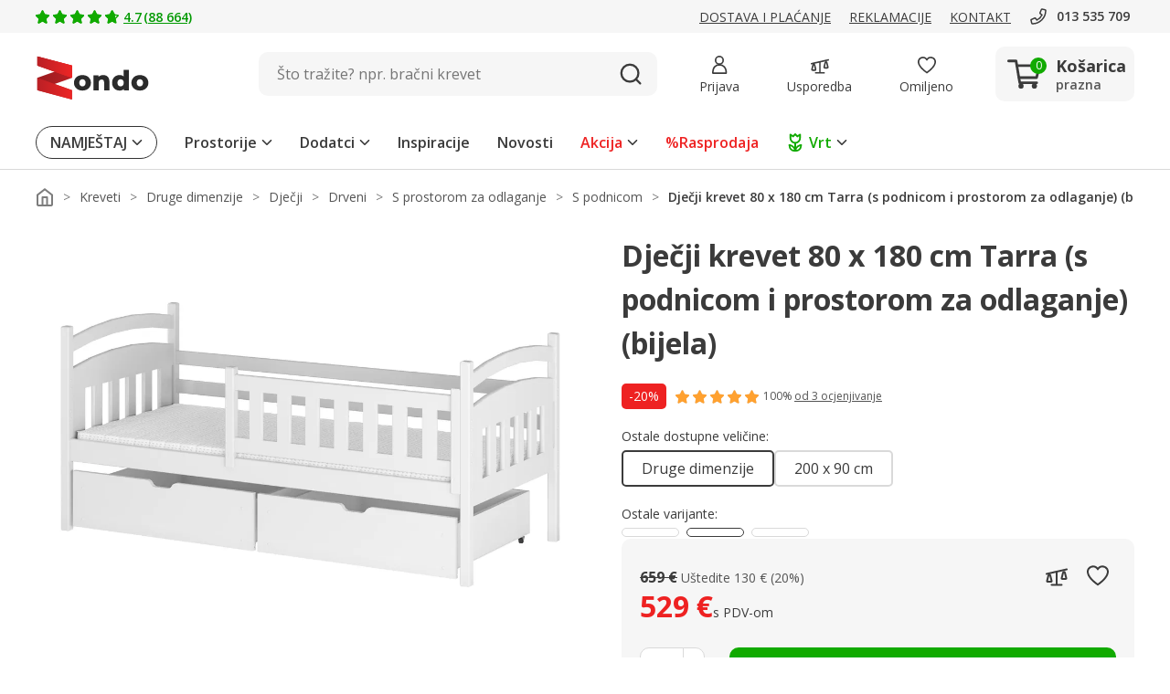

--- FILE ---
content_type: text/css
request_url: https://www.zondo.hr/bundles/css/bundle.d023d9f81f829b01fefe555d3b670f7d.84272dbd6a4c6330439a8f325b48b2cfd2c757f5.css
body_size: 48676
content:
 :export{mobileMin:0;mobileMax:599px;tabletPortraitMin:600px;tabletPortraitMax:899px;tabletLandscapeMin:900px;tabletLandscapeMax:1199px;desktopSmallMin:1200px;desktopSmallMax:1399px;desktopMin:1400px;desktopMax:1599px;desktopBigMin:1600px;desktopBigMax:1999px}header{z-index:1;height:186px}@media(min-width: 0)and (max-width: 599px){header{height:125px}}@media(min-width: 600px)and (max-width: 1199px){header{height:164px}}header .header__fixedContainer{width:100%;max-width:100%;position:relative;z-index:6}header .header__fixedContainer.fixed{position:fixed;top:-90px}@media(min-width: 900px)and (max-width: 1199px){header .header__fixedContainer.fixed{top:-152px}}@media(min-width: 600px)and (max-width: 899px){header .header__fixedContainer.fixed{top:-189px}}@media(min-width: 0)and (max-width: 599px){header .header__fixedContainer.fixed{top:-100px}}header .header__fixedContainer.sticky{transition:.3s;top:0}@media(min-width: 1200px){header .header__fixedContainer.sticky .headerMainLine{border-bottom:1px solid #d9d9d9}}@media(min-width: 0)and (max-width: 599px){header--searchHidden{height:56px}}@media(min-width: 600px)and (max-width: 1199px){header--searchHidden{height:89px}}@media(min-width: 0)and (max-width: 599px){header.header--searchHidden{height:56px}}@media(min-width: 600px)and (max-width: 1199px){header.header--searchHidden{height:169px}}
 :export{mobileMin:0;mobileMax:599px;tabletPortraitMin:600px;tabletPortraitMax:899px;tabletLandscapeMin:900px;tabletLandscapeMax:1199px;desktopSmallMin:1200px;desktopSmallMax:1399px;desktopMin:1400px;desktopMax:1599px;desktopBigMin:1600px;desktopBigMax:1999px}.headerDynamicalLine{height:24px;position:relative;background-color:#090;display:none}@media(min-width: 0)and (max-width: 599px){.headerDynamicalLine{display:block}}@media(min-width: 600px)and (max-width: 1199px){.headerDynamicalLine{display:block}}.headerDynamicalLine__item{position:absolute;transform:translate(-50%, -50%);left:50%;top:50%;width:100%;color:#fff;font-size:11px;display:-ms-flexbox;display:flex;-ms-flex-align:center;align-items:center;-ms-flex-pack:center;justify-content:center;opacity:0;transition:opacity .3s}.headerDynamicalLine__item.active{opacity:1}.headerDynamicalLine__item__icon{max-width:16px;max-height:16px;margin-right:5px}
 :export{mobileMin:0;mobileMax:599px;tabletPortraitMin:600px;tabletPortraitMax:899px;tabletLandscapeMin:900px;tabletLandscapeMax:1199px;desktopSmallMin:1200px;desktopSmallMax:1399px;desktopMin:1400px;desktopMax:1599px;desktopBigMin:1600px;desktopBigMax:1999px}.headerInfoLine{background-color:#f6f6f6;height:36px;z-index:4}@media(min-width: 0)and (max-width: 599px){.headerInfoLine{display:none}}.headerInfoLine.hidden{display:none}.headerInfoLine__container{height:100%;display:-ms-flexbox;display:flex;-ms-flex-pack:justify;justify-content:space-between;-ms-flex-align:center;align-items:center}@media(min-width: 900px)and (max-width: 1199px){.headerInfoLine__container{-ms-flex-pack:end;justify-content:flex-end}}@media(min-width: 600px)and (max-width: 899px){.headerInfoLine__container{-ms-flex-pack:end;justify-content:flex-end}}.headerInfoLine__segment{display:-ms-flexbox;display:flex;-ms-flex-align:center;align-items:center}.headerInfoLine__segment__element{font-size:14px;line-height:21px;margin-right:20px;display:-ms-flexbox;display:flex;-ms-flex-align:center;align-items:center;text-transform:uppercase;text-decoration:underline}@media(min-width: 0)and (max-width: 599px){.headerInfoLine__segment__element{margin-right:0;margin-left:30px}}@media(min-width: 600px)and (max-width: 899px){.headerInfoLine__segment__element{margin-right:0;margin-left:30px}}.headerInfoLine__segment__element__icon{width:20px;height:20px;margin-right:5px}.headerInfoLine__segment__element--green{color:#090;font-weight:600;text-transform:initial}@media(min-width: 1200px)and (max-width: 1399px){.headerInfoLine__segment__element--hideDesktopSmall{display:none}}@media(min-width: 900px)and (max-width: 1199px){.headerInfoLine__segment--positionLeft{display:none}}@media(min-width: 600px)and (max-width: 899px){.headerInfoLine__segment--positionLeft{display:none}}.headerInfoLine__contacts{display:-ms-flexbox;display:flex;-ms-flex-align:center;align-items:center;text-transform:initial}@media(min-width: 600px)and (max-width: 899px){.headerInfoLine__contacts{display:none}}.headerInfoLine__contacts__phone{display:-ms-flexbox;display:flex;-ms-flex-align:center;align-items:center;margin-right:5px;font-size:14px;font-weight:600;color:#3b3b3b}.headerInfoLine__contacts__phone__icon{width:20px;height:20px;margin-right:10px}.headerInfoLine__contacts__hours{font-size:14px;color:#545454}
 :export{mobileMin:0;mobileMax:599px;tabletPortraitMin:600px;tabletPortraitMax:899px;tabletLandscapeMin:900px;tabletLandscapeMax:1199px;desktopSmallMin:1200px;desktopSmallMax:1399px;desktopMin:1400px;desktopMax:1599px;desktopBigMin:1600px;desktopBigMax:1999px}.headerMainLine{z-index:4;position:relative;background-color:#fff}@media(min-width: 0)and (max-width: 1199px){.headerMainLine{border-bottom:1px solid #d9d9d9}}@media(min-width: 600px)and (max-width: 1199px){.headerMainLine{padding:0 0 15px 0}}.headerMainLine.hidden{display:none}@media(min-width: 600px)and (max-width: 1199px){.headerMainLine--searchHidden{padding-bottom:0}}.headerMainLine__container{display:grid;grid-template-columns:300px min-content auto min-content min-content;grid-template-rows:90px;grid-auto-rows:0;grid-template-areas:"logo navigation search controls cart";column-gap:40px;-ms-flex-align:center;align-items:center}@media(min-width: 1200px){.headerMainLine__container--compact{grid-template-columns:200px min-content auto min-content min-content;column-gap:24px}}@media(min-width: 600px)and (max-width: 1199px){.headerMainLine__container{grid-template-columns:min-content 200px auto min-content min-content;grid-template-rows:62px 50px;grid-template-areas:"burger logo . controls cart" "search search search search search";column-gap:30px}}@media(min-width: 0)and (max-width: 599px){.headerMainLine__container{grid-template-columns:min-content 154px auto min-content min-content;grid-template-rows:44px 56px;grid-template-areas:"burger logo . controls cart" "search search search search search";column-gap:20px}}@media(min-width: 0)and (max-width: 380px){.headerMainLine__container{column-gap:8px}}@media(min-width: 600px)and (max-width: 1199px){.headerMainLine__container--searchHidden{grid-template-rows:62px;grid-template-areas:"burger logo . controls cart"}}@media(min-width: 0)and (max-width: 599px){.headerMainLine__container--searchHidden{grid-template-rows:44px;grid-template-areas:"burger logo . controls cart"}}.headerMainLine__container--smallLogo{grid-template-columns:164px min-content auto min-content min-content}@media(min-width: 600px)and (max-width: 1199px){.headerMainLine__container--smallLogo{grid-template-columns:min-content 110px auto min-content min-content}}@media(min-width: 0)and (max-width: 599px){.headerMainLine__container--smallLogo{grid-template-columns:min-content 80px auto min-content min-content}}.headerMainLine__logoWrapper{grid-area:logo;height:48px;display:-ms-flexbox;display:flex;-ms-flex-align:center;align-items:center}.headerMainLine__logoWrapper__image{max-width:100%;max-height:100%;height:100%;transform:translateY(4px)}@media(min-width: 0)and (max-width: 1199px){.headerMainLine__logoWrapper__image{transform:translateY(3px)}}.headerMainLine__navigation{grid-area:navigation;display:none;-ms-flex-align:center;align-items:center;height:60px}@media(min-width: 1200px){.headerMainLine__navigation{display:-ms-flexbox;display:flex;-ms-flex-flow:row nowrap;flex-flow:row nowrap}}.headerMainLine__burger{grid-area:burger;display:none;border:none;outline:none;-ms-flex-align:center;align-items:center}.headerMainLine__burger__icon{aspect-ratio:1/1;width:24px}@media(min-width: 0)and (max-width: 599px){.headerMainLine__burger__icon{width:16px}}@media(min-width: 0)and (max-width: 1199px){.headerMainLine__burger{display:-ms-flexbox;display:flex;-ms-flex-flow:row nowrap;flex-flow:row nowrap}}.headerMainLine__search{grid-area:search;height:48px}@media(min-width: 0)and (max-width: 599px){.headerMainLine__search{height:40px}}.headerMainLine__controls{grid-area:controls;display:grid;-ms-flex-align:center;align-items:center;grid-template-columns:repeat(3, min-content);column-gap:40px}@media(min-width: 1200px){.headerMainLine__controls--compact{column-gap:24px}}@media(min-width: 900px)and (max-width: 1199px){.headerMainLine__controls{column-gap:30px}}@media(min-width: 600px)and (max-width: 899px){.headerMainLine__controls{column-gap:30px}}@media(min-width: 0)and (max-width: 599px){.headerMainLine__controls{column-gap:20px;grid-template-columns:repeat(2, min-content)}}@media(min-width: 0)and (max-width: 380px){.headerMainLine__controls{column-gap:8px}}.headerMainLine__control{display:-ms-flexbox;display:flex;-ms-flex-direction:column;flex-direction:column;-ms-flex-align:center;align-items:center;-ms-flex-pack:center;justify-content:center;height:48px;position:relative;padding:6px;box-sizing:content-box;border-radius:10px}@media(min-width: 0)and (max-width: 599px){.headerMainLine__control{height:24px;padding:2px}}@media(min-width: 600px)and (max-width: 1199px){.headerMainLine__control{height:18px}}.headerMainLine__control--mobileHidden{display:-ms-flexbox;display:flex}@media(min-width: 0)and (max-width: 599px){.headerMainLine__control--mobileHidden{display:none}}.headerMainLine__control--desktopHidden{display:none}@media(min-width: 0)and (max-width: 599px){.headerMainLine__control--desktopHidden{display:-ms-flexbox;display:flex}}.headerMainLine__control:hover{background-color:#f6f6f6}.headerMainLine__control__number{position:absolute;display:-ms-flexbox;display:flex;-ms-flex-align:center;align-items:center;-ms-flex-pack:center;justify-content:center;width:16px;height:16px;background-color:#e22;color:#fff;font-size:12px;border-radius:50%;left:66%;top:10%;transform:translate(-50%, -50%)}@media(min-width: 0)and (max-width: 1199px){.headerMainLine__control__number{left:69%;top:30%;font-size:10px;width:18px;height:18px}}.headerMainLine__control__icon{width:20px;height:20px}.headerMainLine__control__title{font-size:14px;margin-top:7px;text-align:center}@media(min-width: 0)and (max-width: 1199px){.headerMainLine__control__title{display:none}}.headerMainLine__cart{grid-area:cart;border-radius:10px}@media(min-width: 0)and (max-width: 599px){.headerMainLine__cart{padding-right:13px}}
 :export{mobileMin:0;mobileMax:599px;tabletPortraitMin:600px;tabletPortraitMax:899px;tabletLandscapeMin:900px;tabletLandscapeMax:1199px;desktopSmallMin:1200px;desktopSmallMax:1399px;desktopMin:1400px;desktopMax:1599px;desktopBigMin:1600px;desktopBigMax:1999px}.headerMainLineControl{display:-ms-flexbox;display:flex;-ms-flex-direction:column;flex-direction:column;-ms-flex-align:center;align-items:center;-ms-flex-pack:center;justify-content:center;height:48px;position:relative;padding:6px;box-sizing:content-box;border-radius:10px}@media(min-width: 1200px){.headerMainLineControl--compact{height:24px;display:block}}@media(min-width: 0)and (max-width: 599px){.headerMainLineControl{height:24px;padding:2px}}@media(min-width: 600px)and (max-width: 1199px){.headerMainLineControl{height:18px}}.headerMainLineControl--mobileHidden{display:-ms-flexbox;display:flex}@media(min-width: 0)and (max-width: 599px){.headerMainLineControl--mobileHidden{display:none}}.headerMainLineControl--desktopHidden{display:none}@media(min-width: 0)and (max-width: 599px){.headerMainLineControl--desktopHidden{display:-ms-flexbox;display:flex}}.headerMainLineControl:hover{background-color:#f6f6f6}.headerMainLineControl__number{position:absolute;display:-ms-flexbox;display:flex;-ms-flex-align:center;align-items:center;-ms-flex-pack:center;justify-content:center;width:16px;height:16px;background-color:#e22;color:#fff;font-size:12px;border-radius:50%;left:66%;top:10%;transform:translate(-50%, -50%)}@media(min-width: 0)and (max-width: 599px){.headerMainLineControl__number{left:69%;top:30%;font-size:10px;width:18px;height:18px}}@media(min-width: 600px)and (max-width: 1199px){.headerMainLineControl__number{left:86%;top:13%;font-size:10px}}@media(min-width: 1200px){.headerMainLineControl--compact .headerMainLineControl__number{left:70%;top:30%}}.headerMainLineControl__icon{width:20px;height:20px}@media(min-width: 1200px){.headerMainLineControl__icon--compact .headerMainLineControl__icon{width:24px;height:24px}}.headerMainLineControl__title{font-size:14px;margin-top:7px;text-align:center}@media(min-width: 0)and (max-width: 1199px){.headerMainLineControl__title{display:none}}@media(min-width: 1200px){.headerMainLineControl--compact .headerMainLineControl__title{display:none}}
 :export{mobileMin:0;mobileMax:599px;tabletPortraitMin:600px;tabletPortraitMax:899px;tabletLandscapeMin:900px;tabletLandscapeMax:1199px;desktopSmallMin:1200px;desktopSmallMax:1399px;desktopMin:1400px;desktopMax:1599px;desktopBigMin:1600px;desktopBigMax:1999px}.headerCart{width:152px;height:60px;background-color:#f6f6f6;display:-ms-flexbox;display:flex;-ms-flex-align:center;align-items:center;-ms-flex-pack:center;justify-content:center;position:relative;border-radius:10px}@media(min-width: 1200px){.headerCart--compact{width:60px;height:60px}}@media(min-width: 0)and (max-width: 899px){.headerCart{width:auto;height:auto;background-color:rgba(0,0,0,0)}}.headerCart__icon{position:relative;margin-right:15px}.headerCart__icon__image{width:38px;height:38px}@media(min-width: 0)and (max-width: 899px){.headerCart__icon__image{width:24px;height:24px}}.headerCart__icon__quantity{position:absolute;display:-ms-flexbox;display:flex;-ms-flex-align:center;align-items:center;-ms-flex-pack:center;justify-content:center;width:18px;height:18px;background-color:#1a0;color:#fff;font-size:12px;border-radius:50%;left:66%;top:6%}.headerCart__icon__quantity--empty{background-color:#1a0}@media(min-width: 0)and (max-width: 599px){.headerCart__icon__quantity{left:69%;top:30%;font-size:10px;width:18px;height:18px;transform:translateY(-50%)}}@media(min-width: 600px)and (max-width: 899px){.headerCart__icon__quantity{left:66%;top:20%;font-size:10px;transform:translateY(-50%)}}@media(min-width: 0)and (max-width: 899px){.headerCart__icon{margin-right:0}}@media(min-width: 1200px){.headerCart--compact .headerCart__icon{margin:0}}.headerCart__info{width:73px;color:#3b3b3b}.headerCart__info__title{font-size:18px;font-weight:700;margin-bottom:5px}.headerCart__info__title--smaller{font-size:14px}.headerCart__info__price{font-size:14px}.headerCart__info__price--empty{font-weight:600;color:#545454}@media(min-width: 0)and (max-width: 899px){.headerCart__info{display:none}}@media(min-width: 1200px){.headerCart--compact .headerCart__info{display:none}}.headerCart__content{position:absolute;left:-180px;top:100%;padding-top:30px;display:none}@media(min-width: 600px)and (max-width: 1199px){.headerCart__content{left:unset;right:-15px}}@media(min-width: 0)and (max-width: 599px){.headerCart__content{left:unset;right:-15px}}.headerCart:hover .headerCart__content{display:block}@media(min-width: 0)and (max-width: 1199px){.headerCart:hover .headerCart__content{display:none}}.headerCart__link{position:absolute;left:0;top:0;width:100%;height:100%;z-index:2}
 :export{mobileMin:0;mobileMax:599px;tabletPortraitMin:600px;tabletPortraitMax:899px;tabletLandscapeMin:900px;tabletLandscapeMax:1199px;desktopSmallMin:1200px;desktopSmallMax:1399px;desktopMin:1400px;desktopMax:1599px;desktopBigMin:1600px;desktopBigMax:1999px}.headerCartContentItem{display:-ms-flexbox;display:flex;-ms-flex-align:center;align-items:center;-ms-flex-pack:justify;justify-content:space-between;min-height:60px;padding:5px 0;border-bottom:1px solid #f6f6f6}.headerCartContentItem:last-child{border-bottom:none}.headerCartContentItem__image{max-width:56px;max-height:56px}.headerCartContentItem__quantity{width:30px;font-size:12px}.headerCartContentItem__content__title{width:192px;font-size:12px;margin-bottom:5px;line-height:18px;font-weight:600}.headerCartContentItem__content__price{font-size:14px}.headerCartContentItem__delete{display:block;border:none;outline:none;background:rgba(0,0,0,0);cursor:pointer}.headerCartContentItem__delete__icon{width:12px;height:12px}
 :export{mobileMin:0;mobileMax:599px;tabletPortraitMin:600px;tabletPortraitMax:899px;tabletLandscapeMin:900px;tabletLandscapeMax:1199px;desktopSmallMin:1200px;desktopSmallMax:1399px;desktopMin:1400px;desktopMax:1599px;desktopBigMin:1600px;desktopBigMax:1999px}.headerCartContent{box-shadow:0px 0px 16px rgba(59,59,59,.2);background-color:#fff;width:350px;padding:15px;position:relative;border-radius:10px}.headerCartContent__button{margin-top:15px}.headerCartContent::before{content:"";display:block;width:20px;height:20px;position:absolute;background-color:#fff;right:58px;top:-9px;transform:rotate(45deg);border-radius:3px}@media(min-width: 0)and (max-width: 1199px){.headerCartContent::before{right:24px}}@media(min-width: 900px)and (max-width: 1199px){.headerCartContent::before{right:98px}}
 :export{mobileMin:0;mobileMax:599px;tabletPortraitMin:600px;tabletPortraitMax:899px;tabletLandscapeMin:900px;tabletLandscapeMax:1199px;desktopSmallMin:1200px;desktopSmallMax:1399px;desktopMin:1400px;desktopMax:1599px;desktopBigMin:1600px;desktopBigMax:1999px}.button{display:-ms-inline-flexbox;display:inline-flex;-ms-flex-align:center;align-items:center;-ms-flex-pack:center;justify-content:center;font-size:1em;line-height:1.5em;cursor:pointer;border:none;border-radius:10px;width:100%;padding-top:4px;padding-bottom:4px;border-radius:10px}.button--lowRadius{border-radius:5px}@media(min-width: 0)and (max-width: 599px){.button{padding-top:2px;padding-bottom:2px;border-radius:5px}}.button--circled{border-radius:50%}@media(min-width: 0)and (max-width: 1199px){.button--circled{border-radius:50%}}.button__imageWrapper{max-width:84px;min-width:84px;height:63px;max-height:100%;display:-ms-flexbox;display:flex;-ms-flex-align:center;align-items:center;-ms-flex-pack:center;justify-content:center;margin-right:30px}@media(min-width: 600px)and (max-width: 1199px){.button__imageWrapper{max-width:54px;min-width:54px}}@media(min-width: 600px)and (max-width: 1199px){.button__imageWrapper{max-width:54px;min-width:54px;margin-right:10px}}@media(min-width: 0)and (max-width: 599px){.button__imageWrapper{max-width:54px;min-width:54px;max-height:100%;margin-right:8px}}.button__imageWrapper__image{max-width:100%;max-height:100%}@media(min-width: 0)and (max-width: 1199px){.button__imageWrapper__image{width:100%;object-fit:contain}}.button__arrowWrapper{margin-left:20px;margin-top:2px}.button__iconWrapper{display:-ms-flexbox;display:flex}.button__iconWrapper:first-child{margin-right:10px}.button__iconWrapper:last-child{margin-left:10px}@media(min-width: 0)and (max-width: 599px){.button__iconWrapper__icon{width:16px}}.button__text{overflow:hidden;text-overflow:ellipsis;max-height:100%}.button__text--oneLiner{white-space:nowrap}.button__text__second{display:none}.button--alignmentLeft{-ms-flex-pack:start;justify-content:flex-start}.button--alignmentRight{-ms-flex-pack:end;justify-content:flex-end}.button--alignmentCenter{-ms-flex-pack:center;justify-content:center}.button--alignmentSpaceBetween{-ms-flex-pack:justify;justify-content:space-between}.button--alignmentSpaceAround{-ms-flex-pack:distribute;justify-content:space-around}.button--colorLightGray{background-color:#f6f6f6;color:#3b3b3b}.button--colorLightGray:hover{background-color:#ccc}.button--colorDarkGray{background-color:#3b3b3b;color:#fff}.button--colorDarkGray:hover{background-color:#595959}.button--colorDarkGrayBordered{color:#3b3b3b;border:1px solid #3b3b3b}.button--colorDarkGrayBordered:hover{background-color:#f6f6f6}.button--colorWhite{background-color:#fff}.button--colorWhite:hover{background-color:#f6f6f6}.button--colorLightGreenBordered{border:1px solid #1a0;background-color:#f2fbf4}.button--colorLightGreenBordered:hover{border-color:#090}.button--colorWhiteBordered{border:1px solid #d9d9d9;background-color:#fff;color:#3b3b3b}.button--colorWhiteBordered:hover{background-color:#f6f6f6;border-color:#7d7d7d}.button--colorWhiteBorderedNoBackground{border:1px solid #d9d9d9;background-color:#fff;color:#3b3b3b}.button--colorWhiteBorderedNoBackground:hover{border-color:#7d7d7d}.button--colorWhiteDarkBordered{border:1px solid #3b3b3b;background-color:#fff}.button--colorWhiteDarkBordered:hover{background-color:#f6f6f6;border-color:#7d7d7d}.button--colorGreen{background-color:#1a0;color:#fff}.button--colorGreen:hover{background-color:#090}.button--colorRed{background-color:#e22;color:#fff}.button--colorRed:hover{background-color:#a00b27}.button--colorGold{background-color:#b48e2d;color:#fff}.button--colorGold:hover{background-color:#ffa130}.button--colorGray{background-color:#8a9295;color:#fff}.button--colorGray:hover{background-color:#7d7d7d}.button--colorDarkRed{background-color:#a00b27;color:#fff}.button--colorDarkRed:hover{background-color:#e22}.button--sizeVertical{height:60px;padding-left:3px;padding-right:3px}.button--isCarretRightButton{background-image:url("/assets/icon/icon-arrow-right-white.svg");background-size:19px;background-position:96%;background-repeat:no-repeat}.button--isCarretLeftButton{background-image:url("/assets/icon/icon-arrow-left-black.svg");background-size:19px;background-position:4%;background-repeat:no-repeat}.button--sizeHigh{height:80px;padding-left:16px;padding-right:16px}@media(min-width: 0)and (max-width: 1199px){.button--sizeHigh{height:48px}}@media(min-width: 0)and (max-width: 599px){.button--sizeHigh{font-size:12px;line-height:20px}}@media(min-width: 600px)and (max-width: 1199px){.button--sizeHigh{font-size:14px;line-height:20px}}@media(min-width: 1200px){.button--semiBold{font-weight:600}}.button--categoryButton{height:80px}@media(min-width: 600px)and (max-width: 1199px){.button--categoryButton{height:60px}}@media(min-width: 900px)and (max-width: 1199px){.button--categoryButton{height:80px;font-size:16px;line-height:24px;font-weight:600}}@media(min-width: 1200px){.button--categoryButton{font-weight:600}}@media(min-width: 0)and (max-width: 599px){.button--categoryButton{font-size:14px;line-height:20px;font-weight:600;position:relative}.button--categoryButton::after{content:"";position:absolute;bottom:42%;right:15px;width:12px;height:12px;background-image:url("/assets/icon/icon-arrow-right-black.svg");background-size:12px;background-position:center;background-repeat:no-repeat}}.button--categoryButton>.button__imageWrapper{margin-right:10px}@media(min-width: 0)and (max-width: 599px){.button--mobileBoxShadow{box-shadow:0 0 9px 2px rgba(125,125,125,.15);border:none}}.button--sizeRegular{min-height:54px;padding-left:24px;padding-right:24px;font-weight:bold}@media(min-width: 0)and (max-width: 599px){.button--sizeRegular{-ms-flex-pack:center;justify-content:center;width:100%;height:44px;padding-left:14px;padding-right:14px;font-size:14px}}.button--sizeRegularInProduct{height:54px;padding-left:24px;padding-right:24px;font-weight:bold}@media(min-width: 0)and (max-width: 599px){.button--sizeRegularInProduct{-ms-flex-pack:center;justify-content:center;width:100%;height:40px;padding-left:14px;padding-right:14px;font-size:14px}}.button--sizeSmall{height:47px;padding-left:18px;padding-right:18px;font-weight:bold}@media(min-width: 0)and (max-width: 599px){.button--sizeSmall{-ms-flex-pack:center;justify-content:center;width:100%;height:27px;padding-left:12px;padding-right:12px;font-size:12px}}.button--sizeMini{height:42px;padding:10px 20px;font-size:16px;font-weight:600}@media(min-width: 0)and (max-width: 599px){.button--sizeMini{height:32px;-ms-flex-pack:center;justify-content:center;width:100%;padding:8px 12px;font-size:12px;line-height:18px;font-weight:600}}.button--sizeMicro{height:42px;padding:10px 20px;font-size:16px;font-weight:600}@media(min-width: 0)and (max-width: 599px){.button--sizeMicro{height:27px;-ms-flex-pack:center;justify-content:center;width:100%;padding:5px 10px;font-size:12px;font-weight:600}}.button--sizeBadge{max-height:25px;padding:8px 16px;font-size:12px;line-height:20px}.button--sizeSmallCircle{height:36px;width:36px;padding:10px}.button--stretchHeight{height:100%}.button--cutLeft{border-top-left-radius:0;border-bottom-left-radius:0}.button--cutRight{border-top-right-radius:0;border-bottom-right-radius:0}.button--semiBoldText{font-weight:600}.button--isDesktopOnly{display:none}@media(min-width: 1400px){.button--isDesktopOnly{display:-ms-flexbox;display:flex}}.button--isMobileOnly{display:none}@media(min-width: 0)and (max-width: 899px){.button--isMobileOnly{display:-ms-flexbox;display:flex}}.button--centralized{width:auto;white-space:nowrap}@media(min-width: 600px)and (max-width: 1199px){.button--centralized{font-size:14px;line-height:22px}}@media(min-width: 0)and (max-width: 599px){.button--centralized{width:auto;font-size:14px;line-height:22px;padding:12px 20px;border-radius:10px}}@media(min-width: 0)and (max-width: 599px){.button--imageButton{border-radius:10px}}.button--marginTopBig{margin-top:30px}@media(min-width: 600px)and (max-width: 1199px){.button--marginTopBig{margin-top:10px}}@media(min-width: 0)and (max-width: 599px){.button--marginTopBig{margin-top:0}}.button--tabsLink{border:1px solid #d9d9d9;padding:10px 20px;line-height:24px;font-weight:600;transition:all .1s ease-out}.button--tabsLink.active,.button--tabsLink:hover{border-color:#7d7d7d}.button--tabsLink.active{font-weight:bold}@media(min-width: 600px)and (max-width: 1199px){.button--tabsLink{font-size:12px;padding:7px 16px}}@media(min-width: 0)and (max-width: 599px){.button--tabsLink{font-size:12px;line-height:18px;padding:8px 12px;margin-right:8px}.button--tabsLink:last-child{margin-right:0}}.button--disabled{background-color:#eee;color:#ccc;border-color:#ccc;pointer-events:none}.button--alignCenter{margin:0 auto;display:-ms-flexbox;display:flex}
 :export{mobileMin:0;mobileMax:599px;tabletPortraitMin:600px;tabletPortraitMax:899px;tabletLandscapeMin:900px;tabletLandscapeMax:1199px;desktopSmallMin:1200px;desktopSmallMax:1399px;desktopMin:1400px;desktopMax:1599px;desktopBigMin:1600px;desktopBigMax:1999px}.prefixbox,.prefixbox-autocomplete-mobile{position:relative;top:-17px}.prefixbox::before,.prefixbox-autocomplete-mobile::before{display:none;top:28px;content:"";height:500vh;background-color:rgba(125,125,125,.8);overflow:hidden;z-index:-1}@media(min-width: 0)and (max-width: 599px){.prefixbox:has(.prefixbox-autocomplete-container.open)::before,.prefixbox-autocomplete-mobile:has(.prefixbox-autocomplete-container.open)::before{position:absolute;display:block;left:-14px;right:-14px}}@media(min-width: 600px)and (max-width: 1199px){.prefixbox:has(.prefixbox-autocomplete-container.open)::before,.prefixbox-autocomplete-mobile:has(.prefixbox-autocomplete-container.open)::before{position:absolute;display:block;left:-29px;right:-29px}}.prefixbox .prefixbox-autocomplete-container,.prefixbox-autocomplete-mobile .prefixbox-autocomplete-container{min-width:500px;max-width:929px;position:relative;top:20px;left:0;background-color:#fff;padding:0;display:none}@media(min-width: 0)and (max-width: 1199px){.prefixbox .prefixbox-autocomplete-container,.prefixbox-autocomplete-mobile .prefixbox-autocomplete-container{min-width:300px !important;max-width:95vw;position:relative !important;top:20px !important;left:0 !important;background-color:#fff !important;padding:0 !important;overflow:hidden;-ms-flex-item-align:center;align-self:center}}.prefixbox .prefixbox-autocomplete-container.open,.prefixbox-autocomplete-mobile .prefixbox-autocomplete-container.open{display:inline-block !important}@media(min-width: 0)and (max-width: 1199px){.prefixbox .prefixbox-autocomplete-container.open.two-column,.prefixbox .prefixbox-autocomplete-container.open.one-column,.prefixbox-autocomplete-mobile .prefixbox-autocomplete-container.open.two-column,.prefixbox-autocomplete-mobile .prefixbox-autocomplete-container.open.one-column{width:100%}}.prefixbox .prefixbox-autocomplete-container.two-column,.prefixbox .prefixbox-autocomplete-container.one-column,.prefixbox-autocomplete-mobile .prefixbox-autocomplete-container.two-column,.prefixbox-autocomplete-mobile .prefixbox-autocomplete-container.one-column{-ms-flex-direction:column;flex-direction:column;width:100%}.prefixbox .prefixbox-autocomplete-container.one-column .col-1,.prefixbox .prefixbox-autocomplete-container.one-column .col-2,.prefixbox-autocomplete-mobile .prefixbox-autocomplete-container.one-column .col-1,.prefixbox-autocomplete-mobile .prefixbox-autocomplete-container.one-column .col-2{display:-ms-flexbox;display:flex;-ms-flex-direction:column;flex-direction:column;-ms-flex:0 1 100%;flex:0 1 100%}.prefixbox .prefixbox-autocomplete-container.two-column .col-1,.prefixbox .prefixbox-autocomplete-container.two-column .col-2,.prefixbox-autocomplete-mobile .prefixbox-autocomplete-container.two-column .col-1,.prefixbox-autocomplete-mobile .prefixbox-autocomplete-container.two-column .col-2{display:-ms-flexbox;display:flex;-ms-flex-direction:column;flex-direction:column;width:100% !important}.prefixbox .prefixbox-autocomplete-container .prefixbox-active,.prefixbox-autocomplete-mobile .prefixbox-autocomplete-container .prefixbox-active{background-color:#f6f6f6}.prefixbox .prefixbox-autocomplete-container .pfbx-group-title,.prefixbox-autocomplete-mobile .prefixbox-autocomplete-container .pfbx-group-title{width:100%;text-align:left;font-size:14px;line-height:20px;margin-bottom:0;padding-left:32px;font-weight:600;position:relative}.prefixbox .prefixbox-autocomplete-container .col-1 .prefixbox-group-container,.prefixbox-autocomplete-mobile .prefixbox-autocomplete-container .col-1 .prefixbox-group-container{padding-bottom:15px}.prefixbox .prefixbox-autocomplete-container .col-1 .prefixbox-group-container .prefixbox-autocomplete-left,.prefixbox-autocomplete-mobile .prefixbox-autocomplete-container .col-1 .prefixbox-group-container .prefixbox-autocomplete-left{width:0}.prefixbox .prefixbox-autocomplete-container .col-1 .prefixbox-group-container .prefixbox-autocomplete-left img,.prefixbox-autocomplete-mobile .prefixbox-autocomplete-container .col-1 .prefixbox-group-container .prefixbox-autocomplete-left img{display:none}.prefixbox .prefixbox-autocomplete-container .col-1 .prefixbox-group-container .prefixbox-autocomplete-keyword-container,.prefixbox-autocomplete-mobile .prefixbox-autocomplete-container .col-1 .prefixbox-group-container .prefixbox-autocomplete-keyword-container{font-size:16px;line-height:24px;text-align:left;vertical-align:middle;font-weight:400;cursor:pointer;padding:7px 20px;display:-ms-flexbox;display:flex;-ms-flex-direction:column;flex-direction:column;-ms-flex-pack:center;justify-content:center;border-bottom:none !important;width:100%}.prefixbox .prefixbox-autocomplete-container .col-1 .prefixbox-group-container .prefixbox-autocomplete-keyword-container b,.prefixbox-autocomplete-mobile .prefixbox-autocomplete-container .col-1 .prefixbox-group-container .prefixbox-autocomplete-keyword-container b{font-weight:400}.prefixbox .prefixbox-autocomplete-container .col-1 .prefixbox-group-container .prefixbox-autocomplete-keyword-container .prefixbox-active,.prefixbox .prefixbox-autocomplete-container .col-1 .prefixbox-group-container .prefixbox-autocomplete-keyword-container:hover,.prefixbox .prefixbox-autocomplete-container .col-1 .prefixbox-group-container .prefixbox-autocomplete-keyword-container:active,.prefixbox-autocomplete-mobile .prefixbox-autocomplete-container .col-1 .prefixbox-group-container .prefixbox-autocomplete-keyword-container .prefixbox-active,.prefixbox-autocomplete-mobile .prefixbox-autocomplete-container .col-1 .prefixbox-group-container .prefixbox-autocomplete-keyword-container:hover,.prefixbox-autocomplete-mobile .prefixbox-autocomplete-container .col-1 .prefixbox-group-container .prefixbox-autocomplete-keyword-container:active{background-color:#f6f6f6}.prefixbox .prefixbox-autocomplete-container .col-1 .prefixbox-group-container .prefixbox-autocomplete-body,.prefixbox-autocomplete-mobile .prefixbox-autocomplete-container .col-1 .prefixbox-group-container .prefixbox-autocomplete-body{width:100%}.prefixbox .prefixbox-autocomplete-container .col-1 .prefixbox-group-container .prefixbox-autocomplete-body b,.prefixbox-autocomplete-mobile .prefixbox-autocomplete-container .col-1 .prefixbox-group-container .prefixbox-autocomplete-body b{font-weight:400}.prefixbox .prefixbox-autocomplete-container .col-1 .prefixbox-group-container.group-id-1,.prefixbox .prefixbox-autocomplete-container .col-1 .prefixbox-group-container.group-id-2,.prefixbox .prefixbox-autocomplete-container .col-1 .prefixbox-group-container.group-id-3,.prefixbox .prefixbox-autocomplete-container .col-1 .prefixbox-group-container.group-id-4,.prefixbox-autocomplete-mobile .prefixbox-autocomplete-container .col-1 .prefixbox-group-container.group-id-1,.prefixbox-autocomplete-mobile .prefixbox-autocomplete-container .col-1 .prefixbox-group-container.group-id-2,.prefixbox-autocomplete-mobile .prefixbox-autocomplete-container .col-1 .prefixbox-group-container.group-id-3,.prefixbox-autocomplete-mobile .prefixbox-autocomplete-container .col-1 .prefixbox-group-container.group-id-4{display:-ms-flexbox;display:flex;-ms-flex-direction:row;flex-direction:row;-ms-flex-wrap:wrap;flex-wrap:wrap;padding-left:20px}.prefixbox .prefixbox-autocomplete-container .col-1 .prefixbox-group-container.group-id-1 .pfbx-group-title,.prefixbox .prefixbox-autocomplete-container .col-1 .prefixbox-group-container.group-id-2 .pfbx-group-title,.prefixbox .prefixbox-autocomplete-container .col-1 .prefixbox-group-container.group-id-3 .pfbx-group-title,.prefixbox .prefixbox-autocomplete-container .col-1 .prefixbox-group-container.group-id-4 .pfbx-group-title,.prefixbox-autocomplete-mobile .prefixbox-autocomplete-container .col-1 .prefixbox-group-container.group-id-1 .pfbx-group-title,.prefixbox-autocomplete-mobile .prefixbox-autocomplete-container .col-1 .prefixbox-group-container.group-id-2 .pfbx-group-title,.prefixbox-autocomplete-mobile .prefixbox-autocomplete-container .col-1 .prefixbox-group-container.group-id-3 .pfbx-group-title,.prefixbox-autocomplete-mobile .prefixbox-autocomplete-container .col-1 .prefixbox-group-container.group-id-4 .pfbx-group-title{position:relative;margin-bottom:16px;overflow:hidden}.prefixbox .prefixbox-autocomplete-container .col-1 .prefixbox-group-container.group-id-1 .pfbx-group-title::after,.prefixbox .prefixbox-autocomplete-container .col-1 .prefixbox-group-container.group-id-2 .pfbx-group-title::after,.prefixbox .prefixbox-autocomplete-container .col-1 .prefixbox-group-container.group-id-3 .pfbx-group-title::after,.prefixbox .prefixbox-autocomplete-container .col-1 .prefixbox-group-container.group-id-4 .pfbx-group-title::after,.prefixbox-autocomplete-mobile .prefixbox-autocomplete-container .col-1 .prefixbox-group-container.group-id-1 .pfbx-group-title::after,.prefixbox-autocomplete-mobile .prefixbox-autocomplete-container .col-1 .prefixbox-group-container.group-id-2 .pfbx-group-title::after,.prefixbox-autocomplete-mobile .prefixbox-autocomplete-container .col-1 .prefixbox-group-container.group-id-3 .pfbx-group-title::after,.prefixbox-autocomplete-mobile .prefixbox-autocomplete-container .col-1 .prefixbox-group-container.group-id-4 .pfbx-group-title::after{content:"";display:block;position:absolute;height:1px;width:calc(100% - 130px);right:0;top:50%;border-bottom:1px solid #d9d9d9}.prefixbox .prefixbox-autocomplete-container .col-1 .prefixbox-group-container.group-id-1 .pfbx-group-title::before,.prefixbox .prefixbox-autocomplete-container .col-1 .prefixbox-group-container.group-id-2 .pfbx-group-title::before,.prefixbox .prefixbox-autocomplete-container .col-1 .prefixbox-group-container.group-id-3 .pfbx-group-title::before,.prefixbox .prefixbox-autocomplete-container .col-1 .prefixbox-group-container.group-id-4 .pfbx-group-title::before,.prefixbox-autocomplete-mobile .prefixbox-autocomplete-container .col-1 .prefixbox-group-container.group-id-1 .pfbx-group-title::before,.prefixbox-autocomplete-mobile .prefixbox-autocomplete-container .col-1 .prefixbox-group-container.group-id-2 .pfbx-group-title::before,.prefixbox-autocomplete-mobile .prefixbox-autocomplete-container .col-1 .prefixbox-group-container.group-id-3 .pfbx-group-title::before,.prefixbox-autocomplete-mobile .prefixbox-autocomplete-container .col-1 .prefixbox-group-container.group-id-4 .pfbx-group-title::before{content:"";display:block;position:absolute;height:20px;width:16px;left:0;top:50%;transform:translateY(-40%);background-image:url("/assets/icon/icon-folder.svg");background-repeat:no-repeat;background-size:14px}.prefixbox .prefixbox-autocomplete-container .col-1 .prefixbox-group-container.group-id-1:first-child,.prefixbox .prefixbox-autocomplete-container .col-1 .prefixbox-group-container.group-id-2:first-child,.prefixbox .prefixbox-autocomplete-container .col-1 .prefixbox-group-container.group-id-3:first-child,.prefixbox .prefixbox-autocomplete-container .col-1 .prefixbox-group-container.group-id-4:first-child,.prefixbox-autocomplete-mobile .prefixbox-autocomplete-container .col-1 .prefixbox-group-container.group-id-1:first-child,.prefixbox-autocomplete-mobile .prefixbox-autocomplete-container .col-1 .prefixbox-group-container.group-id-2:first-child,.prefixbox-autocomplete-mobile .prefixbox-autocomplete-container .col-1 .prefixbox-group-container.group-id-3:first-child,.prefixbox-autocomplete-mobile .prefixbox-autocomplete-container .col-1 .prefixbox-group-container.group-id-4:first-child{width:100%;padding-left:0px}.prefixbox .prefixbox-autocomplete-container .col-1 .prefixbox-group-container.group-id-1 .prefixbox-autocomplete-category,.prefixbox .prefixbox-autocomplete-container .col-1 .prefixbox-group-container.group-id-2 .prefixbox-autocomplete-category,.prefixbox .prefixbox-autocomplete-container .col-1 .prefixbox-group-container.group-id-3 .prefixbox-autocomplete-category,.prefixbox .prefixbox-autocomplete-container .col-1 .prefixbox-group-container.group-id-4 .prefixbox-autocomplete-category,.prefixbox-autocomplete-mobile .prefixbox-autocomplete-container .col-1 .prefixbox-group-container.group-id-1 .prefixbox-autocomplete-category,.prefixbox-autocomplete-mobile .prefixbox-autocomplete-container .col-1 .prefixbox-group-container.group-id-2 .prefixbox-autocomplete-category,.prefixbox-autocomplete-mobile .prefixbox-autocomplete-container .col-1 .prefixbox-group-container.group-id-3 .prefixbox-autocomplete-category,.prefixbox-autocomplete-mobile .prefixbox-autocomplete-container .col-1 .prefixbox-group-container.group-id-4 .prefixbox-autocomplete-category{border-bottom:none !important;padding:9px 20px;text-wrap:nowrap}.prefixbox .prefixbox-autocomplete-container .col-1 .prefixbox-group-container.group-id-1 .prefixbox-autocomplete-category-container,.prefixbox .prefixbox-autocomplete-container .col-1 .prefixbox-group-container.group-id-2 .prefixbox-autocomplete-category-container,.prefixbox .prefixbox-autocomplete-container .col-1 .prefixbox-group-container.group-id-3 .prefixbox-autocomplete-category-container,.prefixbox .prefixbox-autocomplete-container .col-1 .prefixbox-group-container.group-id-4 .prefixbox-autocomplete-category-container,.prefixbox-autocomplete-mobile .prefixbox-autocomplete-container .col-1 .prefixbox-group-container.group-id-1 .prefixbox-autocomplete-category-container,.prefixbox-autocomplete-mobile .prefixbox-autocomplete-container .col-1 .prefixbox-group-container.group-id-2 .prefixbox-autocomplete-category-container,.prefixbox-autocomplete-mobile .prefixbox-autocomplete-container .col-1 .prefixbox-group-container.group-id-3 .prefixbox-autocomplete-category-container,.prefixbox-autocomplete-mobile .prefixbox-autocomplete-container .col-1 .prefixbox-group-container.group-id-4 .prefixbox-autocomplete-category-container{display:-ms-flexbox;display:flex;-ms-flex-align:center;align-items:center;-ms-flex-pack:center;justify-content:center;padding:0;margin-bottom:10px;cursor:pointer;border:1px solid #d9d9d9;font-size:16px;line-height:24px;font-weight:600;word-wrap:normal;border-radius:10px;margin-right:10px}.prefixbox .prefixbox-autocomplete-container .col-1 .prefixbox-group-container.group-id-1 .prefixbox-autocomplete-category-container:last-child,.prefixbox .prefixbox-autocomplete-container .col-1 .prefixbox-group-container.group-id-2 .prefixbox-autocomplete-category-container:last-child,.prefixbox .prefixbox-autocomplete-container .col-1 .prefixbox-group-container.group-id-3 .prefixbox-autocomplete-category-container:last-child,.prefixbox .prefixbox-autocomplete-container .col-1 .prefixbox-group-container.group-id-4 .prefixbox-autocomplete-category-container:last-child,.prefixbox-autocomplete-mobile .prefixbox-autocomplete-container .col-1 .prefixbox-group-container.group-id-1 .prefixbox-autocomplete-category-container:last-child,.prefixbox-autocomplete-mobile .prefixbox-autocomplete-container .col-1 .prefixbox-group-container.group-id-2 .prefixbox-autocomplete-category-container:last-child,.prefixbox-autocomplete-mobile .prefixbox-autocomplete-container .col-1 .prefixbox-group-container.group-id-3 .prefixbox-autocomplete-category-container:last-child,.prefixbox-autocomplete-mobile .prefixbox-autocomplete-container .col-1 .prefixbox-group-container.group-id-4 .prefixbox-autocomplete-category-container:last-child{margin-right:0}.prefixbox .prefixbox-autocomplete-container .col-1 .prefixbox-group-container.group-id-1 .prefixbox-autocomplete-category-container .prefixbox-active,.prefixbox .prefixbox-autocomplete-container .col-1 .prefixbox-group-container.group-id-1 .prefixbox-autocomplete-category-container:hover,.prefixbox .prefixbox-autocomplete-container .col-1 .prefixbox-group-container.group-id-1 .prefixbox-autocomplete-category-container:active,.prefixbox .prefixbox-autocomplete-container .col-1 .prefixbox-group-container.group-id-2 .prefixbox-autocomplete-category-container .prefixbox-active,.prefixbox .prefixbox-autocomplete-container .col-1 .prefixbox-group-container.group-id-2 .prefixbox-autocomplete-category-container:hover,.prefixbox .prefixbox-autocomplete-container .col-1 .prefixbox-group-container.group-id-2 .prefixbox-autocomplete-category-container:active,.prefixbox .prefixbox-autocomplete-container .col-1 .prefixbox-group-container.group-id-3 .prefixbox-autocomplete-category-container .prefixbox-active,.prefixbox .prefixbox-autocomplete-container .col-1 .prefixbox-group-container.group-id-3 .prefixbox-autocomplete-category-container:hover,.prefixbox .prefixbox-autocomplete-container .col-1 .prefixbox-group-container.group-id-3 .prefixbox-autocomplete-category-container:active,.prefixbox .prefixbox-autocomplete-container .col-1 .prefixbox-group-container.group-id-4 .prefixbox-autocomplete-category-container .prefixbox-active,.prefixbox .prefixbox-autocomplete-container .col-1 .prefixbox-group-container.group-id-4 .prefixbox-autocomplete-category-container:hover,.prefixbox .prefixbox-autocomplete-container .col-1 .prefixbox-group-container.group-id-4 .prefixbox-autocomplete-category-container:active,.prefixbox-autocomplete-mobile .prefixbox-autocomplete-container .col-1 .prefixbox-group-container.group-id-1 .prefixbox-autocomplete-category-container .prefixbox-active,.prefixbox-autocomplete-mobile .prefixbox-autocomplete-container .col-1 .prefixbox-group-container.group-id-1 .prefixbox-autocomplete-category-container:hover,.prefixbox-autocomplete-mobile .prefixbox-autocomplete-container .col-1 .prefixbox-group-container.group-id-1 .prefixbox-autocomplete-category-container:active,.prefixbox-autocomplete-mobile .prefixbox-autocomplete-container .col-1 .prefixbox-group-container.group-id-2 .prefixbox-autocomplete-category-container .prefixbox-active,.prefixbox-autocomplete-mobile .prefixbox-autocomplete-container .col-1 .prefixbox-group-container.group-id-2 .prefixbox-autocomplete-category-container:hover,.prefixbox-autocomplete-mobile .prefixbox-autocomplete-container .col-1 .prefixbox-group-container.group-id-2 .prefixbox-autocomplete-category-container:active,.prefixbox-autocomplete-mobile .prefixbox-autocomplete-container .col-1 .prefixbox-group-container.group-id-3 .prefixbox-autocomplete-category-container .prefixbox-active,.prefixbox-autocomplete-mobile .prefixbox-autocomplete-container .col-1 .prefixbox-group-container.group-id-3 .prefixbox-autocomplete-category-container:hover,.prefixbox-autocomplete-mobile .prefixbox-autocomplete-container .col-1 .prefixbox-group-container.group-id-3 .prefixbox-autocomplete-category-container:active,.prefixbox-autocomplete-mobile .prefixbox-autocomplete-container .col-1 .prefixbox-group-container.group-id-4 .prefixbox-autocomplete-category-container .prefixbox-active,.prefixbox-autocomplete-mobile .prefixbox-autocomplete-container .col-1 .prefixbox-group-container.group-id-4 .prefixbox-autocomplete-category-container:hover,.prefixbox-autocomplete-mobile .prefixbox-autocomplete-container .col-1 .prefixbox-group-container.group-id-4 .prefixbox-autocomplete-category-container:active{background-color:#f6f6f6}.prefixbox .prefixbox-autocomplete-container .col-1 .prefixbox-group-container.group-id-1 .prefixbox-autocomplete-category-container .prefixbox-autocomplete-body b,.prefixbox .prefixbox-autocomplete-container .col-1 .prefixbox-group-container.group-id-2 .prefixbox-autocomplete-category-container .prefixbox-autocomplete-body b,.prefixbox .prefixbox-autocomplete-container .col-1 .prefixbox-group-container.group-id-3 .prefixbox-autocomplete-category-container .prefixbox-autocomplete-body b,.prefixbox .prefixbox-autocomplete-container .col-1 .prefixbox-group-container.group-id-4 .prefixbox-autocomplete-category-container .prefixbox-autocomplete-body b,.prefixbox-autocomplete-mobile .prefixbox-autocomplete-container .col-1 .prefixbox-group-container.group-id-1 .prefixbox-autocomplete-category-container .prefixbox-autocomplete-body b,.prefixbox-autocomplete-mobile .prefixbox-autocomplete-container .col-1 .prefixbox-group-container.group-id-2 .prefixbox-autocomplete-category-container .prefixbox-autocomplete-body b,.prefixbox-autocomplete-mobile .prefixbox-autocomplete-container .col-1 .prefixbox-group-container.group-id-3 .prefixbox-autocomplete-category-container .prefixbox-autocomplete-body b,.prefixbox-autocomplete-mobile .prefixbox-autocomplete-container .col-1 .prefixbox-group-container.group-id-4 .prefixbox-autocomplete-category-container .prefixbox-autocomplete-body b{font-weight:600}.prefixbox .prefixbox-autocomplete-container .col-2 .prefixbox-autocomplete-product-container:hover,.prefixbox .prefixbox-autocomplete-container .col-1 .prefixbox-autocomplete-product-container:hover,.prefixbox-autocomplete-mobile .prefixbox-autocomplete-container .col-2 .prefixbox-autocomplete-product-container:hover,.prefixbox-autocomplete-mobile .prefixbox-autocomplete-container .col-1 .prefixbox-autocomplete-product-container:hover{background-color:#fff !important}.prefixbox .prefixbox-autocomplete-container .col-2 .prefixbox-autocomplete-product-container,.prefixbox .prefixbox-autocomplete-container .col-1 .prefixbox-autocomplete-product-container,.prefixbox-autocomplete-mobile .prefixbox-autocomplete-container .col-2 .prefixbox-autocomplete-product-container,.prefixbox-autocomplete-mobile .prefixbox-autocomplete-container .col-1 .prefixbox-autocomplete-product-container{padding:0 !important;border-bottom:none !important}.prefixbox .prefixbox-autocomplete-container .col-2 .prefixbox-group-container,.prefixbox .prefixbox-autocomplete-container .col-1 .prefixbox-group-container,.prefixbox-autocomplete-mobile .prefixbox-autocomplete-container .col-2 .prefixbox-group-container,.prefixbox-autocomplete-mobile .prefixbox-autocomplete-container .col-1 .prefixbox-group-container{padding-left:20px;padding-bottom:20px}.prefixbox .prefixbox-autocomplete-container .col-2 .prefixbox-group-container.group-id-1 .pfbx-group-title,.prefixbox .prefixbox-autocomplete-container .col-2 .prefixbox-group-container.group-id-2 .pfbx-group-title,.prefixbox .prefixbox-autocomplete-container .col-2 .prefixbox-group-container.group-id-3 .pfbx-group-title,.prefixbox .prefixbox-autocomplete-container .col-2 .prefixbox-group-container.group-id-4 .pfbx-group-title,.prefixbox .prefixbox-autocomplete-container .col-1 .prefixbox-group-container.group-id-1 .pfbx-group-title,.prefixbox .prefixbox-autocomplete-container .col-1 .prefixbox-group-container.group-id-2 .pfbx-group-title,.prefixbox .prefixbox-autocomplete-container .col-1 .prefixbox-group-container.group-id-3 .pfbx-group-title,.prefixbox .prefixbox-autocomplete-container .col-1 .prefixbox-group-container.group-id-4 .pfbx-group-title,.prefixbox-autocomplete-mobile .prefixbox-autocomplete-container .col-2 .prefixbox-group-container.group-id-1 .pfbx-group-title,.prefixbox-autocomplete-mobile .prefixbox-autocomplete-container .col-2 .prefixbox-group-container.group-id-2 .pfbx-group-title,.prefixbox-autocomplete-mobile .prefixbox-autocomplete-container .col-2 .prefixbox-group-container.group-id-3 .pfbx-group-title,.prefixbox-autocomplete-mobile .prefixbox-autocomplete-container .col-2 .prefixbox-group-container.group-id-4 .pfbx-group-title,.prefixbox-autocomplete-mobile .prefixbox-autocomplete-container .col-1 .prefixbox-group-container.group-id-1 .pfbx-group-title,.prefixbox-autocomplete-mobile .prefixbox-autocomplete-container .col-1 .prefixbox-group-container.group-id-2 .pfbx-group-title,.prefixbox-autocomplete-mobile .prefixbox-autocomplete-container .col-1 .prefixbox-group-container.group-id-3 .pfbx-group-title,.prefixbox-autocomplete-mobile .prefixbox-autocomplete-container .col-1 .prefixbox-group-container.group-id-4 .pfbx-group-title{position:relative;margin-bottom:16px;overflow:hidden;display:none}.prefixbox .prefixbox-autocomplete-container .col-2 .prefixbox-group-container.group-id-1 .pfbx-group-title::before,.prefixbox .prefixbox-autocomplete-container .col-2 .prefixbox-group-container.group-id-2 .pfbx-group-title::before,.prefixbox .prefixbox-autocomplete-container .col-2 .prefixbox-group-container.group-id-3 .pfbx-group-title::before,.prefixbox .prefixbox-autocomplete-container .col-2 .prefixbox-group-container.group-id-4 .pfbx-group-title::before,.prefixbox .prefixbox-autocomplete-container .col-1 .prefixbox-group-container.group-id-1 .pfbx-group-title::before,.prefixbox .prefixbox-autocomplete-container .col-1 .prefixbox-group-container.group-id-2 .pfbx-group-title::before,.prefixbox .prefixbox-autocomplete-container .col-1 .prefixbox-group-container.group-id-3 .pfbx-group-title::before,.prefixbox .prefixbox-autocomplete-container .col-1 .prefixbox-group-container.group-id-4 .pfbx-group-title::before,.prefixbox-autocomplete-mobile .prefixbox-autocomplete-container .col-2 .prefixbox-group-container.group-id-1 .pfbx-group-title::before,.prefixbox-autocomplete-mobile .prefixbox-autocomplete-container .col-2 .prefixbox-group-container.group-id-2 .pfbx-group-title::before,.prefixbox-autocomplete-mobile .prefixbox-autocomplete-container .col-2 .prefixbox-group-container.group-id-3 .pfbx-group-title::before,.prefixbox-autocomplete-mobile .prefixbox-autocomplete-container .col-2 .prefixbox-group-container.group-id-4 .pfbx-group-title::before,.prefixbox-autocomplete-mobile .prefixbox-autocomplete-container .col-1 .prefixbox-group-container.group-id-1 .pfbx-group-title::before,.prefixbox-autocomplete-mobile .prefixbox-autocomplete-container .col-1 .prefixbox-group-container.group-id-2 .pfbx-group-title::before,.prefixbox-autocomplete-mobile .prefixbox-autocomplete-container .col-1 .prefixbox-group-container.group-id-3 .pfbx-group-title::before,.prefixbox-autocomplete-mobile .prefixbox-autocomplete-container .col-1 .prefixbox-group-container.group-id-4 .pfbx-group-title::before{content:"";display:block;position:absolute;height:20px;width:16px;left:0;top:50%;transform:translateY(-40%);background-image:url("/assets/icon/icon-star-empty.svg");background-repeat:no-repeat;background-size:14px}.prefixbox .prefixbox-autocomplete-container .col-2 .prefixbox-group-container.group-id-1 .pfbx-group-title::after,.prefixbox .prefixbox-autocomplete-container .col-2 .prefixbox-group-container.group-id-2 .pfbx-group-title::after,.prefixbox .prefixbox-autocomplete-container .col-2 .prefixbox-group-container.group-id-3 .pfbx-group-title::after,.prefixbox .prefixbox-autocomplete-container .col-2 .prefixbox-group-container.group-id-4 .pfbx-group-title::after,.prefixbox .prefixbox-autocomplete-container .col-1 .prefixbox-group-container.group-id-1 .pfbx-group-title::after,.prefixbox .prefixbox-autocomplete-container .col-1 .prefixbox-group-container.group-id-2 .pfbx-group-title::after,.prefixbox .prefixbox-autocomplete-container .col-1 .prefixbox-group-container.group-id-3 .pfbx-group-title::after,.prefixbox .prefixbox-autocomplete-container .col-1 .prefixbox-group-container.group-id-4 .pfbx-group-title::after,.prefixbox-autocomplete-mobile .prefixbox-autocomplete-container .col-2 .prefixbox-group-container.group-id-1 .pfbx-group-title::after,.prefixbox-autocomplete-mobile .prefixbox-autocomplete-container .col-2 .prefixbox-group-container.group-id-2 .pfbx-group-title::after,.prefixbox-autocomplete-mobile .prefixbox-autocomplete-container .col-2 .prefixbox-group-container.group-id-3 .pfbx-group-title::after,.prefixbox-autocomplete-mobile .prefixbox-autocomplete-container .col-2 .prefixbox-group-container.group-id-4 .pfbx-group-title::after,.prefixbox-autocomplete-mobile .prefixbox-autocomplete-container .col-1 .prefixbox-group-container.group-id-1 .pfbx-group-title::after,.prefixbox-autocomplete-mobile .prefixbox-autocomplete-container .col-1 .prefixbox-group-container.group-id-2 .pfbx-group-title::after,.prefixbox-autocomplete-mobile .prefixbox-autocomplete-container .col-1 .prefixbox-group-container.group-id-3 .pfbx-group-title::after,.prefixbox-autocomplete-mobile .prefixbox-autocomplete-container .col-1 .prefixbox-group-container.group-id-4 .pfbx-group-title::after{content:"";display:block;position:absolute;height:1px;width:calc(100% - 130px);right:0;top:50%;border-bottom:1px solid #d9d9d9}.prefixbox .prefixbox-autocomplete-container .col-2 .prefixbox-group-container .prefixbox-autocomplete-product,.prefixbox .prefixbox-autocomplete-container .col-1 .prefixbox-group-container .prefixbox-autocomplete-product,.prefixbox-autocomplete-mobile .prefixbox-autocomplete-container .col-2 .prefixbox-group-container .prefixbox-autocomplete-product,.prefixbox-autocomplete-mobile .prefixbox-autocomplete-container .col-1 .prefixbox-group-container .prefixbox-autocomplete-product{min-height:64px;display:-ms-flexbox;display:flex;-ms-flex:0 1 100%;flex:0 1 100%;-ms-flex-align:center;align-items:center;-ms-flex-pack:justify;justify-content:space-between;padding:10px 10px;cursor:pointer;box-shadow:0px 0px 16px rgba(125,125,125,.1490196078);margin-bottom:10px;margin-right:20px;border-bottom:1px solid #d6d6d6;border-radius:10px}.prefixbox .prefixbox-autocomplete-container .col-2 .prefixbox-group-container .prefixbox-autocomplete-product .prefixbox-autocomplete-left,.prefixbox .prefixbox-autocomplete-container .col-1 .prefixbox-group-container .prefixbox-autocomplete-product .prefixbox-autocomplete-left,.prefixbox-autocomplete-mobile .prefixbox-autocomplete-container .col-2 .prefixbox-group-container .prefixbox-autocomplete-product .prefixbox-autocomplete-left,.prefixbox-autocomplete-mobile .prefixbox-autocomplete-container .col-1 .prefixbox-group-container .prefixbox-autocomplete-product .prefixbox-autocomplete-left{width:58px;height:44px;display:-ms-flexbox;display:flex;-ms-flex-direction:column;flex-direction:column;-ms-flex-align:center;align-items:center;-ms-flex-pack:center;justify-content:center;cursor:pointer}.prefixbox .prefixbox-autocomplete-container .col-2 .prefixbox-group-container .prefixbox-autocomplete-product .prefixbox-autocomplete-left img,.prefixbox .prefixbox-autocomplete-container .col-1 .prefixbox-group-container .prefixbox-autocomplete-product .prefixbox-autocomplete-left img,.prefixbox-autocomplete-mobile .prefixbox-autocomplete-container .col-2 .prefixbox-group-container .prefixbox-autocomplete-product .prefixbox-autocomplete-left img,.prefixbox-autocomplete-mobile .prefixbox-autocomplete-container .col-1 .prefixbox-group-container .prefixbox-autocomplete-product .prefixbox-autocomplete-left img{max-height:100%;width:100%;object-fit:contain}.prefixbox .prefixbox-autocomplete-container .col-2 .prefixbox-group-container .prefixbox-autocomplete-product .prefixbox-autocomplete-body,.prefixbox .prefixbox-autocomplete-container .col-1 .prefixbox-group-container .prefixbox-autocomplete-product .prefixbox-autocomplete-body,.prefixbox-autocomplete-mobile .prefixbox-autocomplete-container .col-2 .prefixbox-group-container .prefixbox-autocomplete-product .prefixbox-autocomplete-body,.prefixbox-autocomplete-mobile .prefixbox-autocomplete-container .col-1 .prefixbox-group-container .prefixbox-autocomplete-product .prefixbox-autocomplete-body{width:auto;font-size:14px;line-height:20px;cursor:pointer;font-weight:400;padding:0 10px;text-align:left;margin-right:auto}.prefixbox .prefixbox-autocomplete-container .col-2 .prefixbox-group-container .prefixbox-autocomplete-product .prefixbox-autocomplete-body b,.prefixbox .prefixbox-autocomplete-container .col-1 .prefixbox-group-container .prefixbox-autocomplete-product .prefixbox-autocomplete-body b,.prefixbox-autocomplete-mobile .prefixbox-autocomplete-container .col-2 .prefixbox-group-container .prefixbox-autocomplete-product .prefixbox-autocomplete-body b,.prefixbox-autocomplete-mobile .prefixbox-autocomplete-container .col-1 .prefixbox-group-container .prefixbox-autocomplete-product .prefixbox-autocomplete-body b{font-weight:400}@media(min-width: 0)and (max-width: 599px){.prefixbox .prefixbox-autocomplete-container .col-2 .prefixbox-group-container .prefixbox-autocomplete-product .prefixbox-autocomplete-body,.prefixbox .prefixbox-autocomplete-container .col-1 .prefixbox-group-container .prefixbox-autocomplete-product .prefixbox-autocomplete-body,.prefixbox-autocomplete-mobile .prefixbox-autocomplete-container .col-2 .prefixbox-group-container .prefixbox-autocomplete-product .prefixbox-autocomplete-body,.prefixbox-autocomplete-mobile .prefixbox-autocomplete-container .col-1 .prefixbox-group-container .prefixbox-autocomplete-product .prefixbox-autocomplete-body{font-size:12px;line-height:18px}}.prefixbox .prefixbox-autocomplete-container .col-2 .prefixbox-group-container .prefixbox-autocomplete-product .prefixbox-autocomplete-right,.prefixbox .prefixbox-autocomplete-container .col-1 .prefixbox-group-container .prefixbox-autocomplete-product .prefixbox-autocomplete-right,.prefixbox-autocomplete-mobile .prefixbox-autocomplete-container .col-2 .prefixbox-group-container .prefixbox-autocomplete-product .prefixbox-autocomplete-right,.prefixbox-autocomplete-mobile .prefixbox-autocomplete-container .col-1 .prefixbox-group-container .prefixbox-autocomplete-product .prefixbox-autocomplete-right{width:25%;text-align:right;cursor:pointer;color:#e22;font-size:16px;line-height:22px;font-weight:bold}@media(min-width: 0)and (max-width: 599px){.prefixbox .prefixbox-autocomplete-container .col-2 .prefixbox-group-container .prefixbox-autocomplete-product .prefixbox-autocomplete-right,.prefixbox .prefixbox-autocomplete-container .col-1 .prefixbox-group-container .prefixbox-autocomplete-product .prefixbox-autocomplete-right,.prefixbox-autocomplete-mobile .prefixbox-autocomplete-container .col-2 .prefixbox-group-container .prefixbox-autocomplete-product .prefixbox-autocomplete-right,.prefixbox-autocomplete-mobile .prefixbox-autocomplete-container .col-1 .prefixbox-group-container .prefixbox-autocomplete-product .prefixbox-autocomplete-right{font-size:14px;line-height:20px}}.prefixbox .prefixbox-autocomplete-container .col-2 .prefixbox-group-container .prefixbox-autocomplete-product:hover,.prefixbox .prefixbox-autocomplete-container .col-1 .prefixbox-group-container .prefixbox-autocomplete-product:hover,.prefixbox-autocomplete-mobile .prefixbox-autocomplete-container .col-2 .prefixbox-group-container .prefixbox-autocomplete-product:hover,.prefixbox-autocomplete-mobile .prefixbox-autocomplete-container .col-1 .prefixbox-group-container .prefixbox-autocomplete-product:hover{background-color:#f6f6f6}
 :export{mobileMin:0;mobileMax:599px;tabletPortraitMin:600px;tabletPortraitMax:899px;tabletLandscapeMin:900px;tabletLandscapeMax:1199px;desktopSmallMin:1200px;desktopSmallMax:1399px;desktopMin:1400px;desktopMax:1599px;desktopBigMin:1600px;desktopBigMax:1999px}.search{position:relative;height:100%;width:100%}.search__inputs{width:100%;height:100%}.search__input{width:100%;height:100%;padding-left:20px;border:none;background-color:#f6f6f6;padding-right:45px;border-radius:10px}.search__icon{position:absolute;cursor:pointer;top:50%;right:5px;transform:translateY(-50%);border:none;background:url("/assets/icon/icon-magnifier.svg") no-repeat;background-size:24px;background-position:center;width:48px;height:48px}
 :export{mobileMin:0;mobileMax:599px;tabletPortraitMin:600px;tabletPortraitMax:899px;tabletLandscapeMin:900px;tabletLandscapeMax:1199px;desktopSmallMin:1200px;desktopSmallMax:1399px;desktopMin:1400px;desktopMax:1599px;desktopBigMin:1600px;desktopBigMax:1999px}.logInPopup{z-index:10}.logInPopup__content{max-width:680px}.logInPopup__content__title{font-size:24px;line-height:36px;font-weight:600;margin-bottom:24px;display:-ms-flexbox;display:flex;-ms-flex-direction:row;flex-direction:row;margin-right:130px}@media(min-width: 0)and (max-width: 1199px){.logInPopup__content__title{-ms-flex-direction:column;flex-direction:column}}@media(min-width: 0)and (max-width: 599px){.logInPopup__content__title{margin-right:20px}}.logInPopup__content__title__description{margin-left:20px;-ms-flex-item-align:center;align-self:center;font-size:18px;line-height:27px;font-weight:400;color:#7d7d7d}@media(min-width: 0)and (max-width: 1199px){.logInPopup__content__title__description{margin-left:0;-ms-flex-item-align:start;align-self:flex-start}}@media(min-width: 0)and (max-width: 599px){.logInPopup__content__title__description{font-size:12px;line-height:18px}}@media(min-width: 600px)and (max-width: 1199px){.logInPopup__content__title{-ms-flex-direction:column;flex-direction:column;-ms-flex-align:start;align-items:flex-start}}@media(min-width: 0)and (max-width: 599px){.logInPopup__content__title{font-size:16px;line-height:24px;margin-bottom:15px;font-weight:bold}}.logInPopup__content__links{font-size:18px;line-height:27px;font-weight:400;color:#7d7d7d;text-decoration:underline;display:-ms-flexbox;display:flex;-ms-flex-direction:column;flex-direction:column;-ms-flex-pack:center;justify-content:center;-ms-flex-align:center;align-items:center;cursor:pointer}.logInPopup__content__links__link{margin-bottom:12px}@media(min-width: 0)and (max-width: 599px){.logInPopup__content__links__link{margin-bottom:8px}}@media(min-width: 0)and (max-width: 599px){.logInPopup__content__links{margin-top:15px;margin-bottom:5px;font-size:12px;line-height:18px}}.logInPopup__content__errors{padding:10px;display:none;font-size:12px;color:#e22}.logInPopup__content__errors--active{display:block;border:1px solid #e22;border-radius:10px}@media(min-width: 0)and (max-width: 599px){.logInPopup__content{width:90%}}.logInPopup .fader__close{height:20px;width:20px}@media(min-width: 0)and (max-width: 599px){.logInPopup .fader__close{width:12px;height:12px}}
 :export{mobileMin:0;mobileMax:599px;tabletPortraitMin:600px;tabletPortraitMax:899px;tabletLandscapeMin:900px;tabletLandscapeMax:1199px;desktopSmallMin:1200px;desktopSmallMax:1399px;desktopMin:1400px;desktopMax:1599px;desktopBigMin:1600px;desktopBigMax:1999px}.input{position:relative;display:-ms-flexbox;display:flex;-ms-flex-flow:wrap;flex-flow:wrap}.input__prefix{-ms-flex:70px 0 0px;flex:70px 0 0;width:70px;border:1px solid #d9d9d9;border-right:0;padding:19px 17px;font-size:16px;background:#f6f6f6;color:#7d7d7d;border-radius:10px;border-top-right-radius:0;border-bottom-right-radius:0}@media(min-width: 600px)and (max-width: 899px){.input__prefix{padding:17px;font-size:14px}}@media(min-width: 0)and (max-width: 599px){.input__prefix{padding:10px 14px;font-size:14px;border-radius:5px}}.input.js-uploadedFilesWrapper.input--error{border:1px solid #e22;border-radius:10px;padding:10px}.input__input{-ms-flex:1 0 100%;flex:1 0 100%;border:1px solid #d9d9d9;outline:none !important;padding:19px 17px;font-size:16px;width:100%;resize:none;border-radius:10px}.input__input--prefixed{-ms-flex-preferred-size:calc(100% - 70px);flex-basis:calc(100% - 70px)}.input__input--noFocusBorder{border:1px solid #d9d9d9 !important}.input__input--textarea{height:167px}.input__input--lowRadius{border-radius:5px}@media(min-width: 600px)and (max-width: 899px){.input__input{padding:17px;font-size:14px}}@media(min-width: 0)and (max-width: 599px){.input__input{padding:10px 14px;font-size:14px;border-radius:5px}}@media(min-width: 0)and (max-width: 599px){.input__input--footerInput{border-radius:10px}}.input__input--cutLeft{border-top-left-radius:0;border-bottom-left-radius:0}.input__input--cutRight{border-top-right-radius:0;border-bottom-right-radius:0}.input__input--disabled{border:none;background-color:#f6f6f6}.input__input--disabledWhite{border:1px solid #d9d9d9;border-right:none;background-color:#fff}.input__input--grayNoBorder{background-color:#f6f6f6;border:none;text-align:center;line-height:18px}@media(min-width: 0)and (max-width: 599px){.input__input--grayNoBorder{font-size:12px;line-height:16px}}.input__input--grayNoBorder+.input__placeholder{background-color:#f6f6f6}@media(min-width: 0)and (max-width: 599px){.input__input--grayNoBorder+.input__placeholder{font-size:12px;line-height:16px}}.input__input--biggerFont{font-size:18px}@media(min-width: 0)and (max-width: 599px){.input__input--biggerFont{font-size:14px}}@media(min-width: 0)and (max-width: 599px){.input__input--biggerOnMobile{padding-left:15px;padding-top:15px;padding-bottom:14px}}.input__input__inputDescription{font-size:16px;line-height:28px;color:#7d7d7d;margin-top:20px}@media(min-width: 0)and (max-width: 599px){.input__input__inputDescription{font-size:14px;line-height:21px}}.input__input__inputDescription--bold{font-weight:bold}.input__input__inputDescription--file{margin-top:0;display:-ms-inline-flexbox;display:inline-flex;-ms-flex-align:center;align-items:center;padding-left:1em}.input__input__inputDescription.input__input__inputDescription__errorMessage{display:-ms-flexbox;display:flex;-ms-flex-direction:column;flex-direction:column;-ms-flex-pack:center;justify-content:center;margin-top:0}.input__input__inputDescription.input__input__inputDescription__errorMessage .input__errorMessage{font-size:16px;line-height:28px}@media(min-width: 0)and (max-width: 599px){.input__input__inputDescription.input__input__inputDescription__errorMessage .input__errorMessage{font-size:14px;line-height:21px}}.input__input:-ms-input-placeholder{color:#7d7d7d}.input__input::placeholder{color:#7d7d7d}.input__input--withoutNumberFieldArrows::-webkit-outer-spin-button,.input__input--withoutNumberFieldArrows::-webkit-inner-spin-button{-webkit-appearance:none;margin:0}.input__input--withoutNumberFieldArrows{-moz-appearance:textfield}.input__input:focus,.input__input:not([value=""]){border-color:#3b3b3b}.input__input--disabledWhite:not([value=""]){border-color:#d9d9d9}.input__input:focus~.input__placeholder,.input__input:not([value=""])~.input__placeholder{top:-5px;font-size:12px}@media(min-width: 0)and (max-width: 599px){.input__input:focus~.input__placeholder,.input__input:not([value=""])~.input__placeholder{font-size:10px;text-wrap:nowrap}}.input__placeholder{position:absolute;left:10px;top:20px;color:#7d7d7d;font-size:16px;background:#fff;padding:0 7px;pointer-events:none}@media(min-width: 600px)and (max-width: 899px){.input__placeholder{top:18px;font-size:14px}}@media(min-width: 0)and (max-width: 599px){.input__placeholder{left:7px;top:11px;font-size:14px}}.input__placeholder--prefixed{left:80px}@media(min-width: 0)and (max-width: 599px){.input__placeholder--prefixed{left:77px}}.input__errorMessage{margin-top:5px;padding-left:15px;color:#e22;font-size:12px;display:none}.input__icon{position:absolute;top:23px;right:20px;width:16px}.input__icon--successIcon{display:none}@media(min-width: 600px)and (max-width: 899px){.input__icon{top:18px}}@media(min-width: 0)and (max-width: 599px){.input__icon{top:14px;right:10px;width:12px}}.input--error{margin-bottom:11px}.input--error .input__input{border-color:#e22}.input--error .input__errorMessage{display:block;font-size:12px}.input--error .input__errorMessage--relative{position:absolute}.input--error .input__placeholder{color:#e22}.input--error--withoutMargin{margin-bottom:0}.input__warningMessage{margin-top:5px;padding-left:15px;color:#ffa130;font-size:12px;display:none}.input--warning{margin-bottom:11px}.input--warning .input__input{border-color:#ffa130}.input--warning .input__warningMessage{display:block;font-size:12px}.input--warning .input__placeholder{color:#ffa130}.input--success .input__icon--successIcon{display:block}.input__checkbox{display:-ms-flexbox;display:flex;-ms-flex-direction:row-reverse;flex-direction:row-reverse;-ms-flex-align:center;align-items:center;-ms-flex-pack:end;justify-content:flex-end;cursor:pointer}.input__checkbox__fakeInput{width:24px;height:24px;border:1px solid #3b3b3b;border-radius:3px;margin-right:10px}.input__checkbox__fakeInput--small{width:20px;height:20px}@media(min-width: 0)and (max-width: 599px){.input__checkbox__fakeInput{min-width:17px;min-height:17px;max-width:17px;max-height:17px;margin-right:8px}}.input__checkbox__title{margin-right:5px;-webkit-user-select:none;-ms-user-select:none;user-select:none}@media(min-width: 0)and (max-width: 599px){.input__checkbox__title{font-size:12px;margin-right:0}}.input__checkbox__title a{text-decoration:underline}@media(min-width: 0)and (max-width: 599px){.input__checkbox{margin-bottom:10px;margin-top:5px}}.input__checkbox>.input__input{position:absolute;left:0;width:25px;opacity:0}.input__checkbox>.input__input:checked~.input__checkbox__fakeInput{background-color:#3b3b3b;background-image:url("/assets/icon/icon-complete-white.svg");background-size:14px;background-position:center;background-repeat:no-repeat}.input__input--radio{display:none}.input__input--radio:checked~.input__radioLabel{border-color:#3b3b3b}.input__input--radio:checked~.input__radioLabel .pseudoRadio{border-color:#3b3b3b}.input__input--radio:checked~.input__radioLabel .pseudoRadio::after{background-color:#3b3b3b}.input__radioLabel{display:grid;grid-template-columns:1fr auto;-ms-flex-align:center;align-items:center;grid-gap:10px;margin-bottom:20px;margin-right:20px}.input__radioLabel:last-child{margin-right:0}.input__input--file{opacity:0;width:.1px;height:.1px;position:absolute}.input__fileLabel{position:relative;width:auto;max-width:194px;height:54px;padding:16px 26px;border:1px solid #3b3b3b;display:-ms-flexbox;display:flex;-ms-flex-align:center;align-items:center;-ms-flex-pack:center;justify-content:center;font-size:16px;line-height:24px;font-weight:bold;cursor:pointer;border-radius:10px}.input__fileLabel__iconWrapper{margin-right:16px}.input__input--file:focus+.input__fileLabel{outline:1px solid #000;outline:-webkit-focus-ring-color auto 2px}.input__uploadedFiles{display:none}.input__uploadedFiles.shown{display:block;padding-top:5px;width:100%}.input__uploadedFiles__uploadedFile{position:relative;font-size:20px;line-height:30px;width:100%;padding:16px 24px;background-color:#f6f6f6;margin-top:15px;padding-right:50px;display:block}.input .deleteBtn{position:absolute;right:20px;top:20px;height:20px;width:20px;background-image:url("/assets/icon/icon-delete-file-dark-grey.svg");background-position:center;background-size:20px;background-repeat:no-repeat;z-index:5;cursor:pointer}.input__uploadedPictures{display:none}.input__uploadedPictures.shown{display:grid;grid-template-columns:repeat(auto-fill, minmax(174px, 1fr));grid-column-gap:20px;grid-row-gap:25px;margin-top:25px;font-size:20px;line-height:30px}@media(min-width: 0)and (max-width: 599px){.input__uploadedPictures.shown{grid-template-columns:repeat(auto-fill, minmax(110px, 1fr));grid-column-gap:15px;grid-row-gap:20px;margin-top:20px;font-size:14px;line-height:21px}}.input__uploadedPictures__uploadedPicture{position:relative;width:174px;height:175px;padding:15px;background-color:#f6f6f6;display:-ms-flexbox;display:flex;-ms-flex-direction:column;flex-direction:column;-ms-flex-pack:justify;justify-content:space-between}@media(min-width: 0)and (max-width: 599px){.input__uploadedPictures__uploadedPicture{width:100px;height:104px;padding:10px}}.input__uploadedPictures__uploadedPicture img{width:100%;height:auto;max-height:108px;object-fit:cover;padding-bottom:10px}@media(min-width: 0)and (max-width: 599px){.input__uploadedPictures__uploadedPicture img{width:100%;height:auto;max-height:60px;object-fit:cover;padding-bottom:5px}}.input__uploadedPictures__uploadedPicture__name{white-space:nowrap;overflow:hidden;text-overflow:ellipsis;margin-top:auto}.input__uploadedPictures .deleteBtn{position:absolute;right:-10px;top:-10px}.input__autocomplete{border:1px solid;font-size:16px;width:100%;resize:none;border-radius:0 0 10px 10px;top:55px;padding:0 0 19px;display:none;position:absolute;z-index:2;background-color:#fff;max-height:425px;overflow:hidden}.input__autocomplete--active{display:block}.input__autocomplete__option{padding:18px 20px;border-bottom:1px solid #d9d9d9;cursor:pointer;display:none}.input__autocomplete__option:hover{font-weight:bold}.input__autocomplete__option--active{display:block}
 :export{mobileMin:0;mobileMax:599px;tabletPortraitMin:600px;tabletPortraitMax:899px;tabletLandscapeMin:900px;tabletLandscapeMax:1199px;desktopSmallMin:1200px;desktopSmallMax:1399px;desktopMin:1400px;desktopMax:1599px;desktopBigMin:1600px;desktopBigMax:1999px}.formGroup{display:grid;grid-template-columns:1fr;column-gap:20px;margin-bottom:20px}.formGroup:last-child{margin-bottom:0}.formGroup--centralized{justify-items:center}.formGroup--stacked{column-gap:0 !important}.formGroup--1-1{grid-template-columns:1fr 1fr}.formGroup--1-1-1{grid-template-columns:1fr 1fr 1fr}.formGroup--1-1-1-1{grid-template-columns:1fr 1fr 1fr 1fr}.formGroup--1-2{grid-template-columns:1fr 2fr}.formGroup--2-1{grid-template-columns:2fr 1fr}.formGroup--1-1-2{grid-template-columns:1fr 1fr 2fr}.formGroup--1-2-1{grid-template-columns:1fr 2fr 1fr}.formGroup--2-1-1{grid-template-columns:2fr 1fr 1fr}.formGroup--1-3{grid-template-columns:1fr 3fr}.formGroup--3-1{grid-template-columns:3fr 1fr}.formGroup--withLeftSideInput{grid-template-columns:minmax(min-content, 80px) auto}.formGroup--withLeftSideInputNoGap{grid-template-columns:minmax(min-content, 80px) auto;column-gap:0px;margin-bottom:24px}.formGroup--withRightSideInput{grid-template-columns:auto minmax(min-content, 80px)}.formGroup--withRightSideInput .input__placeholder{top:23px}@media(min-width: 0)and (max-width: 599px){.formGroup--withRightSideInput .input__placeholder{top:20px}}.formGroup--withRightSideInputNoGap{grid-template-columns:auto minmax(min-content, 80px);column-gap:0px;margin-bottom:24px}.formGroup--withTitle{padding-left:64px}@media(min-width: 0)and (max-width: 599px){.formGroup--withTitle{padding-left:0}}.formGroup--mobileOne{grid-template-columns:1fr 1fr}@media(min-width: 0)and (max-width: 599px){.formGroup--mobileOne{grid-template-columns:1fr}}.formGroup--mobileTabletOne{grid-template-columns:1fr 1fr}@media(min-width: 600px)and (max-width: 1199px){.formGroup--mobileTabletOne{grid-template-columns:1fr}}@media(min-width: 0)and (max-width: 599px){.formGroup--mobileTabletOne{grid-template-columns:1fr}}.formGroup--flex{display:-ms-flexbox;display:flex;-ms-flex-direction:row;flex-direction:row;-ms-flex-wrap:wrap;flex-wrap:wrap;-ms-flex-align:center;align-items:center}@media(min-width: 0)and (max-width: 599px){.formGroup--flex{-ms-flex-direction:column;flex-direction:column;-ms-flex-align:start;align-items:flex-start}}@media(min-width: 0)and (max-width: 599px){.formGroup{column-gap:10px;margin-bottom:10px}.formGroup:last-child{margin-bottom:0}}.formGroup--userPage{column-gap:34px;margin-bottom:34px}.formGroup--userPage:last-child{margin-bottom:0}@media(min-width: 0)and (max-width: 599px){.formGroup--userPage{column-gap:18px;margin-bottom:18px}.formGroup--userPage:last-child{margin-bottom:0}}.formGroup--mediumGap{column-gap:24px;margin-bottom:24px}.formGroup--mediumGap:last-child{margin-bottom:0}@media(min-width: 0)and (max-width: 599px){.formGroup--mediumGap{column-gap:10px;margin-bottom:10px}.formGroup--mediumGap:last-child{margin-bottom:0}}.formGroup--noMargin{margin-bottom:0}@media(min-width: 0)and (max-width: 599px){.formGroup--withLeftSideInputNoGap{column-gap:0px;margin-bottom:10px}}.formGroup--withIconButton{grid-template-columns:auto 48px}
 :export{mobileMin:0;mobileMax:599px;tabletPortraitMin:600px;tabletPortraitMax:899px;tabletLandscapeMin:900px;tabletLandscapeMax:1199px;desktopSmallMin:1200px;desktopSmallMax:1399px;desktopMin:1400px;desktopMax:1599px;desktopBigMin:1600px;desktopBigMax:1999px}@keyframes dotRunning{0%{left:57px;transform:scale(1)}10%{left:57px;transform:scale(1.3)}36%{left:82px;transform:scale(1.3)}63%{left:107px;transform:scale(1.3)}90%{left:132px;transform:scale(1.3)}100%{left:132px;transform:scale(1)}}.loader{-ms-flex-align:center;align-items:center;-ms-flex-pack:center;justify-content:center;width:100%;height:100%;position:fixed;left:0;top:0;z-index:10;display:none;background-color:rgba(51,51,51,.0392156863)}.loader--noBackground{background-color:rgba(0,0,0,0)}.loader--imageLoader{position:static}.loader--active{display:-ms-flexbox;display:flex}.loader__dots{width:200px;height:60px;background-color:#fff;border-radius:10px;display:-ms-flexbox;display:flex;-ms-flex-align:center;align-items:center;-ms-flex-pack:distribute;justify-content:space-around;padding:0 50px;position:relative}.loader__dot{width:10px;height:10px;border-radius:50%;background-color:#d9d9d9}.loader__dot--moving{position:absolute;animation-name:dotRunning;animation-duration:2s;animation-iteration-count:infinite}
 :export{mobileMin:0;mobileMax:599px;tabletPortraitMin:600px;tabletPortraitMax:899px;tabletLandscapeMin:900px;tabletLandscapeMax:1199px;desktopSmallMin:1200px;desktopSmallMax:1399px;desktopMin:1400px;desktopMax:1599px;desktopBigMin:1600px;desktopBigMax:1999px}.form__title{font-size:24px;margin-bottom:33px;color:#3b3b3b}.form__title--bold{font-size:32px;font-weight:bold;margin-bottom:40px}@media(min-width: 600px)and (max-width: 1199px){.form__title--bold{margin-bottom:30px}}@media(min-width: 0)and (max-width: 599px){.form__title--bold{font-size:20px;margin-bottom:20px}}.form__title--semiBold{font-weight:600;margin-bottom:24px}@media(min-width: 0)and (max-width: 599px){.form__title--semiBold{font-size:18px;margin-bottom:20px}}.form__alert{margin:20px 0}.form__controls{display:-ms-flexbox;display:flex;-ms-flex-align:center;align-items:center;-ms-flex-pack:center;justify-content:center}.form__additionalSection{margin-bottom:20px}.form__additionalSection__inputs{margin-top:20px}@media(min-width: 0)and (max-width: 599px){.form__additionalSection__checkbox{margin-bottom:0}}.form__additionalSection__title{font-size:24px;font-weight:600;margin-bottom:20px}@media(min-width: 0)and (max-width: 599px){.form__additionalSection__title{display:none}}.form__buttons--shortButtons{max-width:180px;margin-top:24px;font-size:20px;line-height:27px;text-align:left}@media(min-width: 0)and (max-width: 599px){.form__buttons--shortButtons{font-size:14px;max-width:130px}}.form__buttons--centralized{max-width:200px;margin-top:30px;font-size:20px;line-height:30px;text-align:center;margin-left:auto;margin-right:auto}@media(min-width: 0)and (max-width: 599px){.form__buttons--centralized{font-size:14px;line-height:21px;font-weight:bold;margin-top:20px;max-width:154px}}
 :export{mobileMin:0;mobileMax:599px;tabletPortraitMin:600px;tabletPortraitMax:899px;tabletLandscapeMin:900px;tabletLandscapeMax:1199px;desktopSmallMin:1200px;desktopSmallMax:1399px;desktopMin:1400px;desktopMax:1599px;desktopBigMin:1600px;desktopBigMax:1999px}.signUpPopup{z-index:10}.signUpPopup__content{max-width:680px}.signUpPopup__content__title{font-size:24px;line-height:36px;font-weight:600;margin-bottom:24px}@media(min-width: 0)and (max-width: 599px){.signUpPopup__content__title{font-size:16px;line-height:24px;margin-bottom:15px;font-weight:bold}}.signUpPopup__content__errors{padding:10px;display:none;font-size:12px;color:#e22}.signUpPopup__content__errors--active{display:block;border:1px solid #e22;border-radius:10px}
 :export{mobileMin:0;mobileMax:599px;tabletPortraitMin:600px;tabletPortraitMax:899px;tabletLandscapeMin:900px;tabletLandscapeMax:1199px;desktopSmallMin:1200px;desktopSmallMax:1399px;desktopMin:1400px;desktopMax:1599px;desktopBigMin:1600px;desktopBigMax:1999px}.formError{display:-ms-flexbox;display:flex;background-color:#fff5f5;width:100%;padding:20px;border-radius:10px;margin-bottom:10px;color:#e22}.formError .hidden{display:none}.formError__icon{margin-right:20px;height:20px;width:20px}.formError__text{font-size:16px;line-height:26px}@media(min-width: 600px)and (max-width: 1199px){.formError__text{line-height:24px}}@media(min-width: 0)and (max-width: 599px){.formError__text{font-size:12px;line-height:18px}}.formError--active{display:-ms-flexbox;display:flex;-ms-flex-direction:row;flex-direction:row;-ms-flex-pack:start;justify-content:flex-start;-ms-flex-align:center;align-items:center}@media(min-width: 600px)and (max-width: 1199px){.formError{padding:15px}}@media(min-width: 0)and (max-width: 599px){.formError{padding:10px}}
 :export{mobileMin:0;mobileMax:599px;tabletPortraitMin:600px;tabletPortraitMax:899px;tabletLandscapeMin:900px;tabletLandscapeMax:1199px;desktopSmallMin:1200px;desktopSmallMax:1399px;desktopMin:1400px;desktopMax:1599px;desktopBigMin:1600px;desktopBigMax:1999px}.checkboxContainer{display:-ms-flexbox;display:flex}.checkboxContainer .checkbox{display:-ms-flexbox;display:flex;-ms-flex-align:center;align-items:center;cursor:pointer}.checkboxContainer .checkbox__fakeInput{width:24px;height:24px;border:1px solid #3b3b3b;border-radius:3px;margin-right:10px}.checkboxContainer .checkbox__fakeInput--small{min-width:20px;width:20px;height:20px}@media(min-width: 0)and (max-width: 1199px){.checkboxContainer .checkbox__fakeInput--small{border:1px solid #d9d9d9}}@media(min-width: 0)and (max-width: 599px){.checkboxContainer .checkbox__fakeInput{min-width:17px;min-height:17px;max-width:17px;max-height:17px;margin-right:8px}.checkboxContainer .checkbox__fakeInput--small{min-width:20px;min-height:20px;max-width:20px;max-height:20px}}@media(min-width: 0)and (max-width: 1199px){.checkboxContainer .checkbox__fakeInput--forAdditionalSection{border:1px solid #3b3b3b}}.checkboxContainer .checkbox__title{margin-right:5px;-webkit-user-select:none;-ms-user-select:none;user-select:none}@media(min-width: 0)and (max-width: 599px){.checkboxContainer .checkbox__title{font-size:14px;margin-right:0}}.checkboxContainer .checkbox__title a{text-decoration:underline}.checkboxContainer .checkbox__title--grayText{color:#7d7d7d}@media(min-width: 0)and (max-width: 599px){.checkboxContainer .checkbox__title--forAdditionalSection{font-size:12px;line-height:18px}}.checkboxContainer .checkbox__title__href{text-decoration:none !important}.checkboxContainer .checkbox__infoIcon{width:30px}.checkboxContainer .checkbox__input{position:absolute;margin-left:6px;opacity:0}.checkboxContainer .checkbox__input:checked~.checkbox__fakeInput{background-color:#3b3b3b;background-image:url("/assets/icon/icon-complete-white.svg");background-size:14px;background-position:center;background-repeat:no-repeat}.checkboxContainer .checkbox__input:checked~.checkbox__fakeInput--green{border-color:#1a0;background-color:#1a0}.checkboxContainer .checkbox__input:checked~.checkbox__fakeInput--red{border-color:#e22;background-color:#e22}.checkboxContainer .checkbox__link{display:-ms-flexbox;display:flex}.checkboxContainer .checkbox--disabled{pointer-events:none}.checkboxContainer .checkbox--disabled .checkbox__title{color:#ccc}.checkboxContainer .checkbox--disabled .checkbox__fakeInput{border-color:#ccc}
 :export{mobileMin:0;mobileMax:599px;tabletPortraitMin:600px;tabletPortraitMax:899px;tabletLandscapeMin:900px;tabletLandscapeMax:1199px;desktopSmallMin:1200px;desktopSmallMax:1399px;desktopMin:1400px;desktopMax:1599px;desktopBigMin:1600px;desktopBigMax:1999px}.forgottenPasswordPopup{z-index:10}.forgottenPasswordPopup__content{max-width:680px}.forgottenPasswordPopup__content__title{font-size:24px;line-height:36px;font-weight:600;margin-bottom:24px;display:-ms-flexbox;display:flex;-ms-flex-direction:row;flex-direction:row;padding-right:80px}@media(min-width: 0)and (max-width: 599px){.forgottenPasswordPopup__content__title{font-size:16px;line-height:24px;margin-bottom:15px;font-weight:bold;padding-right:30px}}@media(min-width: 0)and (max-width: 599px){.forgottenPasswordPopup__content{width:90%}}.forgottenPasswordPopup .fader__close{height:20px;width:20px}@media(min-width: 0)and (max-width: 599px){.forgottenPasswordPopup .fader__close{width:12px;height:12px}}
 :export{mobileMin:0;mobileMax:599px;tabletPortraitMin:600px;tabletPortraitMax:899px;tabletLandscapeMin:900px;tabletLandscapeMax:1199px;desktopSmallMin:1200px;desktopSmallMax:1399px;desktopMin:1400px;desktopMax:1599px;desktopBigMin:1600px;desktopBigMax:1999px}.restorePasswordSuccessPopup{z-index:10}.restorePasswordSuccessPopup__content{max-width:680px;font-size:24px;line-height:36px;font-weight:600}@media(min-width: 0)and (max-width: 599px){.restorePasswordSuccessPopup__content{width:94%;font-size:16px;line-height:24px;font-weight:bold}}.restorePasswordSuccessPopup__content__text{padding-left:90px;padding-right:50px;position:relative}@media(min-width: 600px)and (max-width: 1199px){.restorePasswordSuccessPopup__content__text{padding-left:59px;padding-right:40px}}@media(min-width: 0)and (max-width: 599px){.restorePasswordSuccessPopup__content__text{padding-left:34px;padding-right:26px}}.restorePasswordSuccessPopup__content__icon{position:absolute;top:0;left:0;height:60px;width:60px;padding:14px;background-color:#1a0;border-radius:50%;display:-ms-flexbox;display:flex;-ms-flex-direction:column;flex-direction:column;-ms-flex-pack:center;justify-content:center;-ms-flex-align:center;align-items:center;background-image:url("/assets/icon/icon-complete-white.svg");background-repeat:no-repeat;background-position:center;background-size:30px}@media(min-width: 600px)and (max-width: 1199px){.restorePasswordSuccessPopup__content__icon{height:44px;width:44px;padding:13px;background-size:18px}}@media(min-width: 0)and (max-width: 599px){.restorePasswordSuccessPopup__content__icon{height:24px;width:24px;padding:11px;background-size:15px}}.restorePasswordSuccessPopup .fader__close{height:20px;width:20px;z-index:20;cursor:pointer}@media(min-width: 0)and (max-width: 599px){.restorePasswordSuccessPopup .fader__close{width:12px;height:12px}}
 :export{mobileMin:0;mobileMax:599px;tabletPortraitMin:600px;tabletPortraitMax:899px;tabletLandscapeMin:900px;tabletLandscapeMax:1199px;desktopSmallMin:1200px;desktopSmallMax:1399px;desktopMin:1400px;desktopMax:1599px;desktopBigMin:1600px;desktopBigMax:1999px}.desktopNavigation{height:60px;display:-ms-flexbox;display:flex;-ms-flex-align:center;align-items:center;position:relative;border-bottom:1px solid #d9d9d9}@media(min-width: 600px)and (max-width: 1199px){.desktopNavigation{display:none}}@media(min-width: 0)and (max-width: 599px){.desktopNavigation{display:none}}.desktopNavigation--hiddenItems{height:0;overflow:hidden}.desktopNavigation__items{display:-ms-flexbox;display:flex;-ms-flex-align:center;align-items:center;-ms-flex-pack:start;justify-content:flex-start;gap:15px}.desktopNavigation__item--bordered{margin-right:15px}
 :export{mobileMin:0;mobileMax:599px;tabletPortraitMin:600px;tabletPortraitMax:899px;tabletLandscapeMin:900px;tabletLandscapeMax:1199px;desktopSmallMin:1200px;desktopSmallMax:1399px;desktopMin:1400px;desktopMax:1599px;desktopBigMin:1600px;desktopBigMax:1999px}.desktopNavigationItem__link{display:-ms-flexbox;display:flex;-ms-flex-align:center;align-items:center;-ms-flex-pack:center;justify-content:center;height:36px;font-weight:600;border-radius:50px;padding:0 15px;white-space:nowrap}.desktopNavigationItem__link:hover{background-color:#f6f6f6}.desktopNavigationItem__link--hasDropdown{position:relative}.desktopNavigationItem__link--hasDropdown:before{display:none;content:" ";position:absolute;bottom:-12px;width:0;height:0;left:50%;transform:translateX(-50%);border-bottom:10px solid #d9d9d9;border-left:15px solid rgba(0,0,0,0);border-right:15px solid rgba(0,0,0,0)}.desktopNavigationItem__link--hasDropdown:hover:before{display:block}.desktopNavigationItem__link--fixated:before{bottom:-28px}.desktopNavigationItem__link__icon{display:inline-block;vertical-align:middle}.desktopNavigationItem__link__icon img{display:block;height:12px;width:12px}.desktopNavigationItem__link__icon--right{margin-left:5px}.desktopNavigationItem__link__icon--left{margin-right:5px}.desktopNavigationItem__link__icon--left img{width:20px;height:20px}.desktopNavigationItem__link--red{color:#e22}.desktopNavigationItem__link--green{color:#1a0}.desktopNavigationItem__link--bordered{border:1px solid #333;text-transform:uppercase}.desktopNavigationItem__link--bordered:hover{background-color:#f6f6f6}.desktopNavigationItem__dropdownWrap{display:none;position:absolute;left:0;right:0;top:60px;border-radius:0 0 4px 4px;border-top:1px solid #d9d9d9}.desktopNavigationItem__dropdownWrap--fixated{top:90px}.desktopNavigationItem__dropdownWrap.active,.desktopNavigationItem__dropdownWrap:active{display:block;z-index:5}.desktopNavigationItem__backdrop{display:none;position:absolute;background-color:rgba(0,0,0,.1176470588);width:100vw;max-width:100%;height:1000vh;z-index:4;left:0;bottom:0;right:0;top:60px}.desktopNavigationItem__backdrop--fixated{top:90px}.desktopNavigationItem__backdrop.active{display:block}
 :export{mobileMin:0;mobileMax:599px;tabletPortraitMin:600px;tabletPortraitMax:899px;tabletLandscapeMin:900px;tabletLandscapeMax:1199px;desktopSmallMin:1200px;desktopSmallMax:1399px;desktopMin:1400px;desktopMax:1599px;desktopBigMin:1600px;desktopBigMax:1999px}.navigationLink{display:block;font-size:16px;line-height:24px;color:#7d7d7d}.navigationLink--bold{font-size:18px;line-height:27px;font-weight:bold;color:#3b3b3b}.navigationLink:hover{text-decoration:underline}@media(min-width: 0)and (max-width: 899px){.navigationLink{color:#595959}}@media(min-width: 600px)and (max-width: 1199px){.navigationLink{padding:15px 36px}}@media(min-width: 0)and (max-width: 599px){.navigationLink{padding:10px 15px;font-size:14px;line-height:20px}}.navigationLink--semiBold{color:#3b3b3b;font-weight:600}.navigationLink--withImage{display:-ms-flexbox;display:flex;-ms-flex-direction:row;flex-direction:row;-ms-flex-align:center;align-items:center;-ms-flex-pack:start;justify-content:flex-start}.navigationLink__image{width:40px;height:30px;margin-right:15px}@media(min-width: 0)and (max-width: 1199px){.navigationLink__image{display:none}}
 :export{mobileMin:0;mobileMax:599px;tabletPortraitMin:600px;tabletPortraitMax:899px;tabletLandscapeMin:900px;tabletLandscapeMax:1199px;desktopSmallMin:1200px;desktopSmallMax:1399px;desktopMin:1400px;desktopMax:1599px;desktopBigMin:1600px;desktopBigMax:1999px}.desktopNavigationDropdownAside{background-color:#f6f6f6;padding:0 0 30px 0}.desktopNavigationDropdownAside__title{margin:0 60px 20px 60px;font-size:18px;font-weight:600}.desktopNavigationDropdownAside__list{max-height:600px;overflow:auto}.desktopNavigationDropdownAside__item--link{margin:0 60px 15px}.desktopNavigationDropdownAside__item--link:first-child{margin-top:10px}.desktopNavigationDropdownAside__item--link:last-child{margin-bottom:10px}
 :export{mobileMin:0;mobileMax:599px;tabletPortraitMin:600px;tabletPortraitMax:899px;tabletLandscapeMin:900px;tabletLandscapeMax:1199px;desktopSmallMin:1200px;desktopSmallMax:1399px;desktopMin:1400px;desktopMax:1599px;desktopBigMin:1600px;desktopBigMax:1999px}.desktopNavigationDropdown{height:615px;border-top:1px solid #f6f6f6;background-color:#fff;overflow:hidden}.desktopNavigationDropdown__shadow{background-color:#000;opacity:.4;width:100vw}.desktopNavigationDropdown--withAside{display:grid;grid-template-columns:1fr 4fr}
 :export{mobileMin:0;mobileMax:599px;tabletPortraitMin:600px;tabletPortraitMax:899px;tabletLandscapeMin:900px;tabletLandscapeMax:1199px;desktopSmallMin:1200px;desktopSmallMax:1399px;desktopMin:1400px;desktopMax:1599px;desktopBigMin:1600px;desktopBigMax:1999px}.desktopNavigationDropdownLinksSection{display:none;height:615px;padding:40px}.desktopNavigationDropdownLinksSection.active{display:block}.desktopNavigationDropdownLinksSection__items{display:-ms-flexbox;display:flex;-ms-flex-direction:column;flex-direction:column;-ms-flex-wrap:wrap;flex-wrap:wrap;-ms-flex-line-pack:start;align-content:flex-start;max-height:100%;gap:15px 60px}
 :export{mobileMin:0;mobileMax:599px;tabletPortraitMin:600px;tabletPortraitMax:899px;tabletLandscapeMin:900px;tabletLandscapeMax:1199px;desktopSmallMin:1200px;desktopSmallMax:1399px;desktopMin:1400px;desktopMax:1599px;desktopBigMin:1600px;desktopBigMax:1999px}.desktopNavigationDropdownContentSection{display:none;height:615px;padding:40px}.desktopNavigationDropdownContentSection.active{display:block}.desktopNavigationDropdownContentSection__itemGroups{display:-ms-flexbox;display:flex;-ms-flex-direction:column;flex-direction:column;-ms-flex-wrap:wrap;flex-wrap:wrap;-ms-flex-line-pack:start;align-content:flex-start;max-height:100%;gap:30px 60px}
 :export{mobileMin:0;mobileMax:599px;tabletPortraitMin:600px;tabletPortraitMax:899px;tabletLandscapeMin:900px;tabletLandscapeMax:1199px;desktopSmallMin:1200px;desktopSmallMax:1399px;desktopMin:1400px;desktopMax:1599px;desktopBigMin:1600px;desktopBigMax:1999px}.desktopNavigationDropdownContentSeparatedSection{display:none;min-height:500px;padding:0 0 0 60px}.desktopNavigationDropdownContentSeparatedSection.active{display:-ms-flexbox;display:flex;height:100%}.desktopNavigationDropdownContentSeparatedSection__rowWrapper{-ms-flex:3;flex:3}@media(min-width: 1200px){.desktopNavigationDropdownContentSeparatedSection__rowWrapper{margin-top:.5em}}.desktopNavigationDropdownContentSeparatedSection__rowWrapper__row{display:grid;grid-template-columns:repeat(3, 1fr)}.desktopNavigationDropdownContentSeparatedSection__rowWrapper__hr{border:none;border-top:2px solid #f6f6f6}.desktopNavigationDropdownContentSeparatedSection__rowWrapper__hr:last-child{display:none}.desktopNavigationDropdownContentSeparatedSection__parasiteCategories{height:100%;background:#f6f6f6;opacity:1;display:-ms-flexbox;display:flex;-ms-flex-direction:column;flex-direction:column;-ms-flex:1;flex:1}.desktopNavigationDropdownContentSeparatedSection__parasiteCategories__link{font-weight:600;color:#707070;text-align:left;font-size:16px;margin:25px}
 :export{mobileMin:0;mobileMax:599px;tabletPortraitMin:600px;tabletPortraitMax:899px;tabletLandscapeMin:900px;tabletLandscapeMax:1199px;desktopSmallMin:1200px;desktopSmallMax:1399px;desktopMin:1400px;desktopMax:1599px;desktopBigMin:1600px;desktopBigMax:1999px}.desktopNavigationDropdownItemsGroup__title{margin-bottom:15px;padding-left:75px;position:relative}.desktopNavigationDropdownItemsGroup__title__icon{position:absolute;left:0;top:50%;transform:translateY(-50%);display:-ms-inline-flexbox;display:inline-flex;-ms-flex-align:center;align-items:center;-ms-flex-pack:center;justify-content:center;width:60px;height:44px}.desktopNavigationDropdownItemsGroup__title__icon img{max-width:100%;max-height:100%}.desktopNavigationDropdownItemsGroup__title__link{font-size:18px;line-height:27px;font-weight:bold}.desktopNavigationDropdownItemsGroup__items{padding-left:75px}.desktopNavigationDropdownItemsGroup__item{display:block;margin-bottom:15px}.desktopNavigationDropdownItemsGroup__item:last-child{margin-bottom:0}
 :export{mobileMin:0;mobileMax:599px;tabletPortraitMin:600px;tabletPortraitMax:899px;tabletLandscapeMin:900px;tabletLandscapeMax:1199px;desktopSmallMin:1200px;desktopSmallMax:1399px;desktopMin:1400px;desktopMax:1599px;desktopBigMin:1600px;desktopBigMax:1999px}.desktopNavigationDropdownAsideItem{display:block;font-size:16px;line-height:24px;font-weight:400;position:relative}.desktopNavigationDropdownAsideItem__wrapper{display:-ms-flexbox;display:flex;-ms-flex-align:center;align-items:center;padding-left:40px;color:#3b3b3b}.desktopNavigationDropdownAsideItem__wrapper.active,.desktopNavigationDropdownAsideItem__wrapper:hover{background-color:#3b3b3b;color:#fff}.desktopNavigationDropdownAsideItem__wrapper.desktopNavigationDropdownAsideItemFurniture.active,.desktopNavigationDropdownAsideItem__wrapper.desktopNavigationDropdownAsideItemFurniture:hover{background-color:#fff;color:#3b3b3b}.desktopNavigationDropdownAsideItem--container::after{content:"";background-image:url("/assets/icon/icon-arrow-right-gray.svg");width:9px;height:12px;background-size:cover;background-repeat:no-repeat;right:45px;top:50%;transform:translateY(-50%);position:absolute}.desktopNavigationDropdownAsideItem--container.desktopNavigationDropdownAsideItemFurniture.active::after,.desktopNavigationDropdownAsideItem--container.desktopNavigationDropdownAsideItemFurniture:hover::after{background-image:url("/assets/icon/icon-arrow-right-black.svg")}.desktopNavigationDropdownAsideItem__picture{display:-ms-inline-flexbox;display:inline-flex;width:50px;height:50px;-ms-flex-pack:center;justify-content:center}.desktopNavigationDropdownAsideItem__icon{max-width:50px;max-height:50px;object-fit:contain}.desktopNavigationDropdownAsideItem__link--bold{padding:11px 60px 11px 20px;font-weight:600}
 :export{mobileMin:0;mobileMax:599px;tabletPortraitMin:600px;tabletPortraitMax:899px;tabletLandscapeMin:900px;tabletLandscapeMax:1199px;desktopSmallMin:1200px;desktopSmallMax:1399px;desktopMin:1400px;desktopMax:1599px;desktopBigMin:1600px;desktopBigMax:1999px}.navigationDropdownSeparatedItem{margin:10px;display:-ms-flexbox;display:flex;-ms-flex-align:center;align-items:center;height:44px;max-height:44px}.navigationDropdownSeparatedItem__picture{display:-ms-inline-flexbox;display:inline-flex;width:60px;-ms-flex-pack:center;justify-content:center;height:inherit;-ms-flex-align:center;align-items:center}.navigationDropdownSeparatedItem__icon{max-width:60px;margin-right:10px;max-height:inherit}.navigationDropdownSeparatedItem__link{font-size:16px;line-height:20px;text-align:left;margin-left:5px;font-weight:600}.navigationDropdownSeparatedItem__link--iconLess{font-weight:600;margin-left:65px}@media(min-width: 0)and (max-width: 1199px){.navigationDropdownSeparatedItem__link--iconLess{margin-left:65px}}.navigationDropdownSeparatedItem__link--red{color:#e22}.navigationDropdownSeparatedItem__link--grey{color:#707070}.navigationDropdownSeparatedItem__link--underline{text-decoration:underline}@media(min-width: 0)and (max-width: 1199px){.navigationDropdownSeparatedItem__link{font-size:14px;line-height:20px;margin-left:0}}@media(min-width: 0)and (max-width: 1199px){.navigationDropdownSeparatedItem{font-size:14px;line-height:20px;margin:.25em 0 .25em 0;padding:5px 0;-ms-flex-direction:row;flex-direction:row;height:38px}.navigationDropdownSeparatedItem:nth-child(1){margin-top:0}.navigationDropdownSeparatedItem__picture{width:60px;display:-ms-flexbox;display:flex;-ms-flex-preferred-size:auto;flex-basis:auto;-ms-flex-align:center;align-items:center}.navigationDropdownSeparatedItem__icon{max-width:38px;margin:auto;max-height:100%}}
 :export{mobileMin:0;mobileMax:599px;tabletPortraitMin:600px;tabletPortraitMax:899px;tabletLandscapeMin:900px;tabletLandscapeMax:1199px;desktopSmallMin:1200px;desktopSmallMax:1399px;desktopMin:1400px;desktopMax:1599px;desktopBigMin:1600px;desktopBigMax:1999px}.mobileNavigation{display:none;z-index:5;background-color:rgba(125,125,125,.8);position:fixed;top:0;left:0;right:0;bottom:0;overflow-y:auto;-ms-scroll-chaining:none;overscroll-behavior:none}.mobileNavigation.active{display:block}.mobileNavigation__nav{position:relative;top:99px;width:100%;max-width:64%;min-height:calc(100vh - 99px);max-height:100vh;background:#fff;display:-ms-flexbox;display:flex;-ms-flex-direction:column;flex-direction:column;-ms-flex-pack:justify;justify-content:space-between}@media(min-width: 600px)and (max-width: 1199px){.mobileNavigation__nav{top:119px;min-height:calc(100dvh - 119px);max-height:calc(100dvh - 119px)}}@media(min-width: 0)and (max-width: 599px){.mobileNavigation__nav{max-width:70%;top:68px;min-height:calc(100dvh - 68px);max-height:calc(100dvh - 68px)}}@media(min-width: 600px)and (max-width: 1199px){.mobileNavigation__nav.higher{top:62px;min-height:calc(100dvh - 62px);max-height:calc(100dvh - 62px)}}@media(min-width: 0)and (max-width: 599px){.mobileNavigation__nav.higher{top:44px;min-height:calc(100dvh - 44px);max-height:calc(100dvh - 44px)}}.mobileNavigation__contacts{background-color:#f6f6f6}.mobileNavigation__items{background-color:#fff}
 :export{mobileMin:0;mobileMax:599px;tabletPortraitMin:600px;tabletPortraitMax:899px;tabletLandscapeMin:900px;tabletLandscapeMax:1199px;desktopSmallMin:1200px;desktopSmallMax:1399px;desktopMin:1400px;desktopMax:1599px;desktopBigMin:1600px;desktopBigMax:1999px}.mobileNavigationItem{border-bottom:1px solid #e9e9e9}.mobileNavigationItem__link{position:relative;display:-ms-flexbox;display:flex;-ms-flex-flow:row nowrap;flex-flow:row nowrap;-ms-flex-align:center;align-items:center;height:60px;padding-left:30px;padding-right:30px;white-space:nowrap;font-size:16px;line-height:24px}.mobileNavigationItem__link--red{color:#e22}.mobileNavigationItem__link--green{color:#1a0}.mobileNavigationItem__link__icon{display:inline-block;vertical-align:middle}.mobileNavigationItem__link__icon img{display:block;height:12px;width:12px}.mobileNavigationItem__link__icon--right{margin-left:5px}.mobileNavigationItem__link__icon--left{margin-right:5px}.mobileNavigationItem__link__icon--left img{width:20px;height:20px}@media(min-width: 0)and (max-width: 599px){.mobileNavigationItem__link{height:44px;padding-left:10px;padding-right:10px;font-size:14px;line-height:20px}}.mobileNavigationItem__link--hasSubMenu{padding-right:102px}@media(min-width: 0)and (max-width: 599px){.mobileNavigationItem__link--hasSubMenu{padding-right:56px}}.mobileNavigationItem__subMenuButton{display:-ms-flexbox;display:flex;-ms-flex-align:center;align-items:center;-ms-flex-pack:center;justify-content:center;position:absolute;right:0;top:0;bottom:0;width:72px;border:none;outline:none}@media(min-width: 0)and (max-width: 599px){.mobileNavigationItem__subMenuButton{width:36px}}.mobileNavigationItem__subMenuIcon{height:12px}.mobileNavigationItem.active{border-bottom:1px solid rgba(0,0,0,0)}
 :export{mobileMin:0;mobileMax:599px;tabletPortraitMin:600px;tabletPortraitMax:899px;tabletLandscapeMin:900px;tabletLandscapeMax:1199px;desktopSmallMin:1200px;desktopSmallMax:1399px;desktopMin:1400px;desktopMax:1599px;desktopBigMin:1600px;desktopBigMax:1999px}.mobileNavigationSubmenuTitle{width:100%;position:relative;display:-ms-flexbox;display:flex;-ms-flex-flow:row nowrap;flex-flow:row nowrap;-ms-flex-align:center;align-items:center;height:60px;padding-top:2px;padding-left:66px;padding-right:30px;white-space:nowrap;font-size:18px;font-weight:700;border:none;outline:none;color:inherit}@media(min-width: 0)and (max-width: 599px){.mobileNavigationSubmenuTitle{height:44px;padding-top:4px;padding-left:36px;padding-right:15px;font-size:16px}}.mobileNavigationSubmenuTitle__dropdownButton{display:-ms-flexbox;display:flex;-ms-flex-align:center;align-items:center;-ms-flex-pack:center;justify-content:center;position:absolute;left:30px;top:0;bottom:0}@media(min-width: 0)and (max-width: 599px){.mobileNavigationSubmenuTitle__dropdownButton{left:15px}}.mobileNavigationSubmenuTitle__dropdownIcon{height:12px}.mobileNavigationSubmenuTitle--smaller{padding-top:1px;padding-left:50px;-ms-flex-pack:start;justify-content:flex-start}.mobileNavigationSubmenuTitle--smaller .mobileNavigationSubmenuTitle__dropdownButton{left:20px}
 :export{mobileMin:0;mobileMax:599px;tabletPortraitMin:600px;tabletPortraitMax:899px;tabletLandscapeMin:900px;tabletLandscapeMax:1199px;desktopSmallMin:1200px;desktopSmallMax:1399px;desktopMin:1400px;desktopMax:1599px;desktopBigMin:1600px;desktopBigMax:1999px}.mobileNavigationSubmenuOneLevel{display:none;position:relative;top:0;left:0;right:0;z-index:1;background:#fff;margin:.75em 0 .75em 0}.mobileNavigationSubmenuOneLevel.active{display:block}.mobileNavigationSubmenuOneLevel__title{margin-bottom:15px}.mobileNavigationSubmenuOneLevel__title--furnitureTitle{margin-bottom:0}
 :export{mobileMin:0;mobileMax:599px;tabletPortraitMin:600px;tabletPortraitMax:899px;tabletLandscapeMin:900px;tabletLandscapeMax:1199px;desktopSmallMin:1200px;desktopSmallMax:1399px;desktopMin:1400px;desktopMax:1599px;desktopBigMin:1600px;desktopBigMax:1999px}.mobileNavigationSubmenuTwoLevels{display:none;position:relative;top:0;left:0;right:0;z-index:1;background:#fff}.mobileNavigationSubmenuTwoLevels.active{display:block}.mobileNavigationSubmenuTwoLevels__title{margin-bottom:15px}
 :export{mobileMin:0;mobileMax:599px;tabletPortraitMin:600px;tabletPortraitMax:899px;tabletLandscapeMin:900px;tabletLandscapeMax:1199px;desktopSmallMin:1200px;desktopSmallMax:1399px;desktopMin:1400px;desktopMax:1599px;desktopBigMin:1600px;desktopBigMax:1999px}.mobileNavigationDropdownSection{padding:0 30px}@media(min-width: 0)and (max-width: 599px){.mobileNavigationDropdownSection{padding:0 15px}}.mobileNavigationDropdownSection__items{display:-ms-flexbox;display:flex;-ms-flex-flow:column nowrap;flex-flow:column nowrap;padding:15px 0}.mobileNavigationDropdownSection__items--highlighted{border-radius:10px;background-color:#f6f6f6}.mobileNavigationDropdownSection__items__title{color:#3b3b3b;font-weight:600;font-size:18px}@media(min-width: 600px)and (max-width: 1199px){.mobileNavigationDropdownSection__items__title{padding:15px 36px}}@media(min-width: 0)and (max-width: 599px){.mobileNavigationDropdownSection__items__title{padding:10px 15px;font-size:14px;line-height:20px}}.mobileNavigationDropdownSection--gray{background-color:#f6f6f6}
 :export{mobileMin:0;mobileMax:599px;tabletPortraitMin:600px;tabletPortraitMax:899px;tabletLandscapeMin:900px;tabletLandscapeMax:1199px;desktopSmallMin:1200px;desktopSmallMax:1399px;desktopMin:1400px;desktopMax:1599px;desktopBigMin:1600px;desktopBigMax:1999px}.mobileNavigationSubmenuSectionTitle{width:100%;position:relative;display:-ms-flexbox;display:flex;-ms-flex-flow:row nowrap;flex-flow:row nowrap;-ms-flex-align:center;align-items:center;height:60px;padding-left:30px;padding-right:72px;white-space:nowrap;font-size:16px}@media(min-width: 0)and (max-width: 599px){.mobileNavigationSubmenuSectionTitle{height:44px;padding-top:4px;padding-left:20px;padding-right:52px;font-size:14px}}.mobileNavigationSubmenuSectionTitle__dropdownButton{display:-ms-flexbox;display:flex;-ms-flex-align:center;align-items:center;-ms-flex-pack:center;justify-content:center;position:absolute;right:30px;top:0;bottom:0;border:none;outline:none}@media(min-width: 0)and (max-width: 599px){.mobileNavigationSubmenuSectionTitle__dropdownButton{right:20px}}.mobileNavigationSubmenuSectionTitle__dropdownIcon{width:12px}.mobileNavigationSubmenuSectionTitle__dropdownIcon--opened{display:none}.mobileNavigationSubmenuSectionTitle.active .mobileNavigationSubmenuSectionTitle__dropdownIcon--closed{display:none}.mobileNavigationSubmenuSectionTitle.active .mobileNavigationSubmenuSectionTitle__dropdownIcon--opened{display:inherit}
 :export{mobileMin:0;mobileMax:599px;tabletPortraitMin:600px;tabletPortraitMax:899px;tabletLandscapeMin:900px;tabletLandscapeMax:1199px;desktopSmallMin:1200px;desktopSmallMax:1399px;desktopMin:1400px;desktopMax:1599px;desktopBigMin:1600px;desktopBigMax:1999px}.mobileNavigationDropdown{display:none}.mobileNavigationDropdown.active{display:block}
 :export{mobileMin:0;mobileMax:599px;tabletPortraitMin:600px;tabletPortraitMax:899px;tabletLandscapeMin:900px;tabletLandscapeMax:1199px;desktopSmallMin:1200px;desktopSmallMax:1399px;desktopMin:1400px;desktopMax:1599px;desktopBigMin:1600px;desktopBigMax:1999px}.mobileNavigationCategoryDropdown{position:relative;top:0;left:0;right:0;z-index:1;background:#fff}.mobileNavigationCategoryDropdown.active{display:block}.mobileNavigationCategoryDropdown__title{margin-bottom:15px}
 :export{mobileMin:0;mobileMax:599px;tabletPortraitMin:600px;tabletPortraitMax:899px;tabletLandscapeMin:900px;tabletLandscapeMax:1199px;desktopSmallMin:1200px;desktopSmallMax:1399px;desktopMin:1400px;desktopMax:1599px;desktopBigMin:1600px;desktopBigMax:1999px}.mobileNavigationCategoryItem{margin:.25em 0 .25em 0}.mobileNavigationCategoryItem:nth-child(1){margin-top:.5em}.mobileNavigationCategoryItem__link{font-weight:600;position:relative;display:-ms-flexbox;display:flex;-ms-flex-flow:row nowrap;flex-flow:row nowrap;-ms-flex-align:center;align-items:center;height:40px;padding-left:20px;padding-right:20px;font-size:14px;line-height:20px}.mobileNavigationCategoryItem__link__icon{display:inline-block;vertical-align:middle}.mobileNavigationCategoryItem__link__icon img{display:block;height:14px;width:14px}.mobileNavigationCategoryItem__link__icon--right{margin-left:5px}.mobileNavigationCategoryItem__link__icon--left{margin-right:.75em}.mobileNavigationCategoryItem__link__icon--left img{width:38px;max-height:30px;object-fit:contain;height:100%;margin-right:5px}.mobileNavigationCategoryItem__link--hasSubMenu{padding-right:56px}.mobileNavigationCategoryItem__subMenuButton{display:-ms-flexbox;display:flex;-ms-flex-align:center;align-items:center;-ms-flex-pack:center;justify-content:center;position:absolute;right:0;top:0;bottom:0;width:46px;border:none;outline:none;cursor:pointer}.mobileNavigationCategoryItem__subMenuIcon{height:14px}.mobileNavigationCategoryItem.active{border-bottom:1px solid rgba(0,0,0,0)}
 :export{mobileMin:0;mobileMax:599px;tabletPortraitMin:600px;tabletPortraitMax:899px;tabletLandscapeMin:900px;tabletLandscapeMax:1199px;desktopSmallMin:1200px;desktopSmallMax:1399px;desktopMin:1400px;desktopMax:1599px;desktopBigMin:1600px;desktopBigMax:1999px}.mobileNavigationCategoryDropdownSection:nth-child(1){padding-top:.75em}.mobileNavigationCategoryDropdownSection{padding-top:.5em}.mobileNavigationCategoryDropdownSection.active{display:-ms-flexbox;display:flex}.mobileNavigationCategoryDropdownSection__column{display:-ms-flexbox;display:flex;-ms-flex-direction:column;flex-direction:column;-ms-flex:1;flex:1;border-bottom:2px solid #f6f6f6;padding-left:15px;padding-right:20px;margin-bottom:.75em}.mobileNavigationCategoryDropdownSection__column:last-child{border-bottom:none}.mobileNavigationCategoryDropdownSection__parasiteCategories{height:100%;background:#f6f6f6;opacity:1;display:-ms-flexbox;display:flex;-ms-flex-direction:column;flex-direction:column;-ms-flex:1;flex:1;padding:16px 20px;margin-left:-1.5em;margin-top:-0.75em}.mobileNavigationCategoryDropdownSection__parasiteCategories__link{color:#707070;text-align:left;font-size:14px;line-height:20px;padding-left:48px;margin-bottom:21px}.mobileNavigationCategoryDropdownSection__parasiteCategories__link:last-child{margin-bottom:0}
 :export{mobileMin:0;mobileMax:599px;tabletPortraitMin:600px;tabletPortraitMax:899px;tabletLandscapeMin:900px;tabletLandscapeMax:1199px;desktopSmallMin:1200px;desktopSmallMax:1399px;desktopMin:1400px;desktopMax:1599px;desktopBigMin:1600px;desktopBigMax:1999px}.mobileNavigationSubmenuCategoryOneLevel{display:none;position:relative;top:0;left:0;right:0;z-index:1;background:#fff}.mobileNavigationSubmenuCategoryOneLevel.active{display:block}
 :export{mobileMin:0;mobileMax:599px;tabletPortraitMin:600px;tabletPortraitMax:899px;tabletLandscapeMin:900px;tabletLandscapeMax:1199px;desktopSmallMin:1200px;desktopSmallMax:1399px;desktopMin:1400px;desktopMax:1599px;desktopBigMin:1600px;desktopBigMax:1999px}
 :export{mobileMin:0;mobileMax:599px;tabletPortraitMin:600px;tabletPortraitMax:899px;tabletLandscapeMin:900px;tabletLandscapeMax:1199px;desktopSmallMin:1200px;desktopSmallMax:1399px;desktopMin:1400px;desktopMax:1599px;desktopBigMin:1600px;desktopBigMax:1999px}.mobileNavigationContacts{margin:23px 10px 23px 1.5em;font-weight:bold;display:-ms-flexbox;display:flex;-ms-flex-direction:column;flex-direction:column;gap:14px}.mobileNavigationContacts__title{font-size:14px}.mobileNavigationContacts__contact{font-size:12px;display:-ms-flexbox;display:flex;-ms-flex-align:center;align-items:center;gap:5px}.mobileNavigationContacts__socialNetworks{display:-ms-flexbox;display:flex;-ms-flex-line-pack:start;align-content:start}.mobileNavigationContacts__logo{max-width:160px}
 :export{mobileMin:0;mobileMax:599px;tabletPortraitMin:600px;tabletPortraitMax:899px;tabletLandscapeMin:900px;tabletLandscapeMax:1199px;desktopSmallMin:1200px;desktopSmallMax:1399px;desktopMin:1400px;desktopMax:1599px;desktopBigMin:1600px;desktopBigMax:1999px}.socialNetworks__list{display:-ms-flexbox;display:flex;gap:20px;-ms-flex-align:center;align-items:center}.socialNetworks__list__item{display:-ms-flexbox;display:flex;-ms-flex-flow:row nowrap;flex-flow:row nowrap;-ms-flex-align:center;align-items:center;font-size:16px;font-weight:600;width:28px}@media(min-width: 0)and (max-width: 599px){.socialNetworks__list__item{width:20px}}@media(min-width: 0)and (max-width: 599px){.socialNetworks__list__item:first-child{justify-self:end}}@media(min-width: 0)and (max-width: 599px){.socialNetworks__list__item:last-child{justify-self:start}}.socialNetworks__list__item__icon{width:28px;display:inline}@media(min-width: 600px)and (max-width: 899px){.socialNetworks__list__item__icon{width:28px;margin-right:0}}@media(min-width: 0)and (max-width: 599px){.socialNetworks__list__item__icon{width:20px;margin-right:0}}
 :export{mobileMin:0;mobileMax:599px;tabletPortraitMin:600px;tabletPortraitMax:899px;tabletLandscapeMin:900px;tabletLandscapeMax:1199px;desktopSmallMin:1200px;desktopSmallMax:1399px;desktopMin:1400px;desktopMax:1599px;desktopBigMin:1600px;desktopBigMax:1999px}.browserUpdate{display:none !important;position:fixed;top:0;bottom:0;left:0;right:0;width:1400px;padding:40px 60px 40px 60px;z-index:1001;background-color:#fff}.browserUpdate__wrapper{max-width:1200px;margin:0 auto}.browserUpdate__logo{margin:0 auto;max-width:700px}.browserUpdate__picture{max-width:700px;margin:0 auto 30px}.browserUpdate__picture__title{font-size:32px;line-height:48px;text-align:center;font-weight:bold;margin-bottom:15px}.browserUpdate__picture__descriptor{font-size:20px;text-align:left}@media screen and (-ms-high-contrast: active),(-ms-high-contrast: none){.browserUpdate{display:block !important;border-top:1px solid hsla(0,0%,80%,.3490196078)}}
 :export{mobileMin:0;mobileMax:599px;tabletPortraitMin:600px;tabletPortraitMax:899px;tabletLandscapeMin:900px;tabletLandscapeMax:1199px;desktopSmallMin:1200px;desktopSmallMax:1399px;desktopMin:1400px;desktopMax:1599px;desktopBigMin:1600px;desktopBigMax:1999px}.headerOnlyLogoLine__container{width:304px}@media(min-width: 600px)and (max-width: 1199px){.headerOnlyLogoLine__container{width:202px}}@media(min-width: 0)and (max-width: 599px){.headerOnlyLogoLine__container{width:154px}}
 :export{mobileMin:0;mobileMax:599px;tabletPortraitMin:600px;tabletPortraitMax:899px;tabletLandscapeMin:900px;tabletLandscapeMax:1199px;desktopSmallMin:1200px;desktopSmallMax:1399px;desktopMin:1400px;desktopMax:1599px;desktopBigMin:1600px;desktopBigMax:1999px}.browsersGrid{margin:0 auto}.browsersGrid tbody{margin:0 auto;width:792px}.browsersGrid__container{margin:0 auto;width:792px}@media(min-width: 600px)and (max-width: 1199px){.browsersGrid__container{width:366px;gap:25px}}
 :export{mobileMin:0;mobileMax:599px;tabletPortraitMin:600px;tabletPortraitMax:899px;tabletLandscapeMin:900px;tabletLandscapeMax:1199px;desktopSmallMin:1200px;desktopSmallMax:1399px;desktopMin:1400px;desktopMax:1599px;desktopBigMin:1600px;desktopBigMax:1999px}.browserCard{display:block;margin-right:40px;border:1px solid #d9d9d9;border-radius:20px;width:168px;height:168px}.browserCard__imageWrap{display:block;width:100px;height:100px;margin:0 auto;margin-bottom:10px;margin-top:20px}.browserCard__image{width:100px;height:100px}@media(min-width: 0)and (max-width: 599px){.browserCard__image{width:60px;height:60px}}.browserCard__name{color:#3b3b3b;text-align:center}
 :export{mobileMin:0;mobileMax:599px;tabletPortraitMin:600px;tabletPortraitMax:899px;tabletLandscapeMin:900px;tabletLandscapeMax:1199px;desktopSmallMin:1200px;desktopSmallMax:1399px;desktopMin:1400px;desktopMax:1599px;desktopBigMin:1600px;desktopBigMax:1999px}.cookiesPopup{position:fixed;width:100%;height:100%;left:0;top:0;color:#333;z-index:10000;display:none}.cookiesPopup.active{display:block}.cookiesPopup__main{-ms-flex-pack:justify;justify-content:space-between;padding:30px 30px;-ms-flex-align:center;align-items:center;-ms-flex-direction:column;flex-direction:column;background-color:#fff;top:40%;left:50%;position:absolute;transform:translate(-50%, -50%);width:800px;display:none}.cookiesPopup__main.active{display:-ms-flexbox;display:flex}@media(min-width: 0)and (max-width: 1199px){.cookiesPopup__main{max-width:90%;height:auto}}@media(min-width: 0)and (max-width: 1199px){.cookiesPopup__main{-ms-flex-direction:column;flex-direction:column;padding:20px}}.cookiesPopup__main__title{width:100%;font-weight:600;font-size:24px;min-width:365px}@media(min-width: 0)and (max-width: 1199px){.cookiesPopup__main__title{width:100%;min-width:auto}}.cookiesPopup__main__description{font-size:14px;width:100%;margin:10px 0;line-height:1.5}@media(min-width: 0)and (max-width: 1199px){.cookiesPopup__main__description{width:100%;margin:30px 0 5px 0}}.cookiesPopup__controls{width:100%;display:-ms-flexbox;display:flex;-ms-flex-pack:start;justify-content:flex-start;-ms-flex-direction:row-reverse;flex-direction:row-reverse}@media(min-width: 0)and (max-width: 1199px){.cookiesPopup__controls{width:100%}}.cookiesPopup__accept{width:200px;border:none;background-color:#1a0;color:#fff;height:50px;border-radius:6px;font-size:.9em;font-weight:600;cursor:pointer;margin-left:20px}@media(min-width: 0)and (max-width: 1199px){.cookiesPopup__accept{width:100%;margin-left:10px}}.cookiesPopup__accept:last-child{margin-left:0}.cookiesPopup__accept--dark{background:none;border:1px solid #1a0;color:#1a0}.cookiesPopup__show_options{border:1px solid #1a0;border-radius:6px;background:none;color:#1a0;font-size:1em;cursor:pointer;width:200px}.cookiesPopup__options{display:none;background-color:#fff;top:40%;left:50%;position:absolute;transform:translate(-50%, -50%);width:800px;padding-bottom:10px}.cookiesPopup__options.active{display:block}@media(min-width: 0)and (max-width: 1199px){.cookiesPopup__options{max-width:90%}}.cookiesPopup__options__title{font-size:24px;font-weight:600;margin:30px 30px 50px}@media(min-width: 0)and (max-width: 1199px){.cookiesPopup__options__title{font-size:18px;margin-bottom:0;margin-left:20px}}.cookiesPopup__options__wrapper{display:-ms-flexbox;display:flex;-ms-flex-align:center;align-items:center;-ms-flex-pack:center;justify-content:center;margin:0 20px 10px;-ms-flex-direction:column;flex-direction:column}@media(min-width: 0)and (max-width: 1199px){.cookiesPopup__options__wrapper{margin:10px;-ms-flex-direction:column;flex-direction:column}}.cookiesPopup__options__types{grid-template-columns:1fr 1fr;grid-gap:2em;width:100%}@media(min-width: 0)and (max-width: 599px){.cookiesPopup__options__types{-ms-flex-direction:column;flex-direction:column;height:340px;overflow-y:auto;overflow-x:hidden;padding:20px 0}}@media(min-width: 600px)and (max-width: 1199px){.cookiesPopup__options__types{display:grid;grid-template-columns:1fr 1fr;grid-row-gap:1em;margin-bottom:20px}}.cookiesPopup__more-info{font-size:14px;text-align:left;margin:0 auto 30px 0}.cookiesPopup__more-info__link{color:#1a0;text-decoration:underline;cursor:pointer}.cookiesPopup.js-options-shown .cookie_policy__options{display:block}.cookiesPopup.js-options-shown .cookie_policy__main{display:none}.cookiesPopup__fader{width:100%;height:100%;position:fixed;left:0;top:0;background-color:rgba(51,51,51,.5294117647)}
 :export{mobileMin:0;mobileMax:599px;tabletPortraitMin:600px;tabletPortraitMax:899px;tabletLandscapeMin:900px;tabletLandscapeMax:1199px;desktopSmallMin:1200px;desktopSmallMax:1399px;desktopMin:1400px;desktopMax:1599px;desktopBigMin:1600px;desktopBigMax:1999px}.cookiesPopupOption{display:-ms-flexbox;display:flex;width:100%;-ms-flex-pack:justify;justify-content:space-between;margin-bottom:30px;-ms-flex-align:center;align-items:center}@media(min-width: 0)and (max-width: 599px){.cookiesPopupOption{margin-bottom:30px;width:95%}}.cookiesPopupOption__icon{display:none}.cookiesPopupOption__icon img{width:44px}.cookiesPopupOption__caption{margin:0 10px;font-size:14px}.cookiesPopupOption__caption__title{font-weight:600;margin-bottom:14px;font-size:18px}.cookiesPopupOption__toggle input{display:none}input:checked~.cookiesPopupOption__toggle__label:before{left:22px}input:disabled~.cookiesPopupOption__toggle__label{cursor:default}input:disabled~.cookiesPopupOption__toggle__label:before{background-color:#d9d9d9}.cookiesPopupOption__toggle__label{width:44px;height:16px;background-color:hsla(0,0%,80%,.568627451);display:block;border-radius:50px;position:relative;cursor:pointer}.cookiesPopupOption__toggle__label:before{content:"";display:block;background-color:#e22;width:24px;height:24px;border-radius:50%;position:absolute;left:-3px;top:-4px;transition:.15s ease-in-out}
 
 :export{mobileMin:0;mobileMax:599px;tabletPortraitMin:600px;tabletPortraitMax:899px;tabletLandscapeMin:900px;tabletLandscapeMax:1199px;desktopSmallMin:1200px;desktopSmallMax:1399px;desktopMin:1400px;desktopMax:1599px;desktopBigMin:1600px;desktopBigMax:1999px}.pros{display:grid;grid-template-columns:repeat(6, 1fr);-ms-flex-align:start;align-items:flex-start;padding:1px}@media(min-width: 0)and (max-width: 599px){.pros{grid-template-columns:repeat(2, 1fr);grid-row-gap:29px}}.pros__item{height:176px;display:-ms-flexbox;display:flex;-ms-flex-flow:column nowrap;flex-flow:column nowrap;-ms-flex-align:center;align-items:center;-ms-flex-pack:center;justify-content:center;padding:10px 0}@media(min-width: 600px)and (max-width: 1199px){.pros__item{height:120px}}@media(min-width: 0)and (max-width: 599px){.pros__item{height:112px}}.pros__item__icon{display:block;padding-top:5px;height:95px;width:95px;border-radius:50%}@media(min-width: 900px)and (max-width: 1199px){.pros__item__icon{height:80px;width:80px}}@media(min-width: 600px)and (max-width: 1199px){.pros__item__icon{height:64px;width:64px}}@media(min-width: 0)and (max-width: 599px){.pros__item__icon{height:64px;width:64px}}.pros__item__descriptor{font-size:18px;font-weight:700;line-height:27px;text-align:center;text-wrap:wrap}@media(min-width: 600px)and (max-width: 1199px){.pros__item__descriptor{font-size:12px;font-weight:700;line-height:17px}}@media(min-width: 0)and (max-width: 599px){.pros__item__descriptor{font-size:12px;font-weight:700;line-height:17px}}.pros__item:hover{border-radius:15px;box-shadow:0px 0px 9px 4px #e9e9e9}@media(min-width: 0)and (max-width: 1199px){.prosSection{padding:20px 0;padding-top:10px}}.prosSection--homepage{padding:0;padding-top:37px}@media(min-width: 600px)and (max-width: 1199px){.prosSection--homepage{padding:10px 0 10px 0}}@media(min-width: 0)and (max-width: 599px){.prosSection--homepage{padding:20px 0 10px 0}}
 :export{mobileMin:0;mobileMax:599px;tabletPortraitMin:600px;tabletPortraitMax:899px;tabletLandscapeMin:900px;tabletLandscapeMax:1199px;desktopSmallMin:1200px;desktopSmallMax:1399px;desktopMin:1400px;desktopMax:1599px;desktopBigMin:1600px;desktopBigMax:1999px}@media(min-width: 600px)and (max-width: 899px){footer{position:relative;padding-bottom:50px}}
 :export{mobileMin:0;mobileMax:599px;tabletPortraitMin:600px;tabletPortraitMax:899px;tabletLandscapeMin:900px;tabletLandscapeMax:1199px;desktopSmallMin:1200px;desktopSmallMax:1399px;desktopMin:1400px;desktopMax:1599px;desktopBigMin:1600px;desktopBigMax:1999px}.socialFooter{background-color:#f6f6f6}
 :export{mobileMin:0;mobileMax:599px;tabletPortraitMin:600px;tabletPortraitMax:899px;tabletLandscapeMin:900px;tabletLandscapeMax:1199px;desktopSmallMin:1200px;desktopSmallMax:1399px;desktopMin:1400px;desktopMax:1599px;desktopBigMin:1600px;desktopBigMax:1999px}.marketingSubscription{display:grid;grid-template-columns:1fr;row-gap:20px;max-width:890px;text-align:center;margin:0 auto}@media(min-width: 600px)and (max-width: 1199px){.marketingSubscription{text-align:left;margin:0;row-gap:15px}}@media(min-width: 0)and (max-width: 599px){.marketingSubscription{text-align:left;row-gap:10px}}.marketingSubscription__title{grid-row:1;font-size:24px;line-height:36px;font-weight:500}@media(min-width: 600px)and (max-width: 1199px){.marketingSubscription__title{font-size:20px;line-height:28px;font-weight:700}}@media(min-width: 0)and (max-width: 599px){.marketingSubscription__title{font-size:14px;line-height:21px;font-weight:bold}}.marketingSubscription__descriptor{grid-row:2;font-size:20px;line-height:30px;font-weight:500}@media(min-width: 600px)and (max-width: 1199px){.marketingSubscription__descriptor{grid-row:2;line-height:21px;font-size:14px;font-weight:400;color:#3b3b3b}}@media(min-width: 0)and (max-width: 599px){.marketingSubscription__descriptor{grid-row:2;line-height:18px;font-size:12px;font-weight:400;color:#3b3b3b}}.marketingSubscription__control{grid-row:3}@media(min-width: 0)and (max-width: 599px){.marketingSubscription__control{margin-bottom:5px}}.marketingSubscription__control__message{display:-ms-flexbox;display:flex;-ms-flex-align:center;align-items:center;-ms-flex-pack:start;justify-content:flex-start;background-color:#3b3b3b;color:#fff;font-size:14px;line-height:24px;border-radius:10px;padding:15px}@media(min-width: 0)and (max-width: 599px){.marketingSubscription__control__message{line-height:21px}}.marketingSubscription__control__message__messageTitle{font-size:18px;line-height:24px;margin-bottom:5px;text-align:left}.marketingSubscription__control__message__messageIcon{width:20px;margin-right:10px}.marketingSubscription__bottomLine{display:block;font-size:14px;line-height:37px;color:#7d7d7d}@media(min-width: 600px)and (max-width: 1199px){.marketingSubscription__bottomLine{grid-row:4;display:inline;line-height:21px;font-size:14px;font-weight:400}}@media(min-width: 0)and (max-width: 599px){.marketingSubscription__bottomLine{grid-row:4;display:inline;line-height:18px;font-size:12px;font-weight:400}}.marketingSubscription__bottomLine a{text-decoration:underline}
 :export{mobileMin:0;mobileMax:599px;tabletPortraitMin:600px;tabletPortraitMax:899px;tabletLandscapeMin:900px;tabletLandscapeMax:1199px;desktopSmallMin:1200px;desktopSmallMax:1399px;desktopMin:1400px;desktopMax:1599px;desktopBigMin:1600px;desktopBigMax:1999px}.formMessage{display:-ms-flexbox;display:flex;-ms-flex-direction:row;flex-direction:row;-ms-flex-pack:start;justify-content:flex-start;-ms-flex-align:center;align-items:center;background-color:#f2fbf4;width:100%;padding:20px;border-radius:10px;margin-bottom:10px;color:#1a0}.formMessage__icon{margin-right:20px;height:20px;width:20px}.formMessage__text{font-size:16px;line-height:26px}@media(min-width: 600px)and (max-width: 1199px){.formMessage__text{line-height:24px}}@media(min-width: 0)and (max-width: 599px){.formMessage__text{font-size:12px;line-height:18px}}@media(min-width: 600px)and (max-width: 1199px){.formMessage{padding:15px}}@media(min-width: 0)and (max-width: 599px){.formMessage{padding:10px}}.formMessage--inactive{display:none}
 :export{mobileMin:0;mobileMax:599px;tabletPortraitMin:600px;tabletPortraitMax:899px;tabletLandscapeMin:900px;tabletLandscapeMax:1199px;desktopSmallMin:1200px;desktopSmallMax:1399px;desktopMin:1400px;desktopMax:1599px;desktopBigMin:1600px;desktopBigMax:1999px}.mainFooter__container{display:grid;grid-template-columns:1fr 1fr 1fr 1fr;grid-template-areas:"logo menu menu reviews" "contacts menu menu reviews" "social menu menu reviews" "overview menu menu reviews" "additionalInfo menu menu reviews";column-gap:20px;-ms-flex-line-pack:start;align-content:start;-ms-flex-align:start;align-items:start}@media(min-width: 1200px){.mainFooter__container{grid-template-rows:80px 60px 60px auto auto}}@media(min-width: 600px)and (max-width: 1199px){.mainFooter__container{grid-template-rows:auto 40px 15px 40px auto auto;grid-template-columns:1fr 1fr;grid-template-areas:"reviews reviews" "logo logo" "contacts contacts" "social social" "menu menu" "additionalInfo additionalInfo";row-gap:20px}}@media(min-width: 0)and (max-width: 599px){.mainFooter__container{grid-template-columns:1fr;grid-template-areas:"reviews" "logo" "contacts" "social" "menu" "additionalInfo";row-gap:20px}}.mainFooter__segment--logo{grid-area:logo}@media(min-width: 600px)and (max-width: 1199px){.mainFooter__segment--logo{justify-self:center}}.mainFooter__segment--overview{grid-area:overview;line-height:24px}@media(min-width: 600px)and (max-width: 1199px){.mainFooter__segment--overview{display:none}}@media(min-width: 0)and (max-width: 599px){.mainFooter__segment--overview{display:none}}.mainFooter__segment--menu{grid-area:menu}.mainFooter__segment--reviews{grid-area:reviews}.mainFooter__segment--social{grid-area:social;display:block;margin-bottom:43px}@media(min-width: 600px)and (max-width: 1199px){.mainFooter__segment--social{display:block;margin-bottom:0;justify-self:center}}@media(min-width: 0)and (max-width: 599px){.mainFooter__segment--social{display:block;margin-bottom:0;margin-left:auto;margin-right:auto}}.mainFooter__segment--contacts{grid-area:contacts;font-size:16px;font-weight:bold;display:-ms-flexbox;display:flex;-ms-flex-direction:column;flex-direction:column;gap:14px}@media(min-width: 600px)and (max-width: 1199px){.mainFooter__segment--contacts{justify-self:center}}@media(min-width: 0)and (max-width: 1199px){.mainFooter__segment--contacts{font-size:12px;-ms-flex-direction:row;flex-direction:row;-ms-flex-align:center;align-items:center;-ms-flex-pack:center;justify-content:center}}.mainFooter__segment--contacts__contact{display:-ms-flexbox;display:flex;gap:7.5px;-ms-flex-align:center;align-items:center}.mainFooter__segment--contacts__contact a.mainFooter__contact__link{text-decoration:underline}.mainFooter__segment--contacts__contact a.mainFooter__contact__link:hover{color:#e22}.mainFooter__segment--additionalInfo{grid-area:additionalInfo;line-height:37px}.mainFooter__logo{margin-bottom:43px}@media(min-width: 600px)and (max-width: 1199px){.mainFooter__logo{margin-bottom:0}}@media(min-width: 0)and (max-width: 599px){.mainFooter__logo{margin-top:40px;margin-bottom:0;text-align:center}}.mainFooter__logo__image{height:42px}@media(min-width: 0)and (max-width: 599px){.mainFooter__logo__image{height:25px}}
 :export{mobileMin:0;mobileMax:599px;tabletPortraitMin:600px;tabletPortraitMax:899px;tabletLandscapeMin:900px;tabletLandscapeMax:1199px;desktopSmallMin:1200px;desktopSmallMax:1399px;desktopMin:1400px;desktopMax:1599px;desktopBigMin:1600px;desktopBigMax:1999px}@media(min-width: 0)and (max-width: 599px){.footerShopOverview{width:100%}}@media(min-width: 600px)and (max-width: 899px){.footerShopOverview{width:100%}}.footerShopOverview__link{color:#3b3b3b;line-height:1.4}.footerShopOverview__link:hover{text-decoration:underline}.footerShopOverview__link::after{content:","}.footerShopOverview__link:last-child::after{content:unset}
 :export{mobileMin:0;mobileMax:599px;tabletPortraitMin:600px;tabletPortraitMax:899px;tabletLandscapeMin:900px;tabletLandscapeMax:1199px;desktopSmallMin:1200px;desktopSmallMax:1399px;desktopMin:1400px;desktopMax:1599px;desktopBigMin:1600px;desktopBigMax:1999px}.footerMenu{display:grid;grid-template-columns:1fr 1fr;column-gap:20px}@media(min-width: 0)and (max-width: 1199px){.footerMenu{grid-template-columns:1fr}}@media(min-width: 0)and (max-width: 1199px){.footerMenu__segment{border-bottom:1px solid #f6f6f6;border-top:1px solid #f6f6f6;padding:15px 0}.footerMenu__segment:last-child{border-top:none}}@media(min-width: 0)and (max-width: 1199px){.footerMenu__segment--active .footerMenu__links{display:block}}@media(min-width: 0)and (max-width: 1199px){.footerMenu__segment--active .footerMenu__title::after{background-image:url("/assets/icon/icon-arrow-up-black.svg")}}.footerMenu__title{font-size:18px;line-height:1.5;font-weight:bold}@media(min-width: 0)and (max-width: 1199px){.footerMenu__title{font-size:14px;text-align:left;font-weight:600;position:relative}.footerMenu__title::after{content:"";display:block;position:absolute;width:12px;height:12px;background-image:url("/assets/icon/icon-arrow-down-black.svg");background-size:contain;top:50%;right:0;transform:translateY(-50%)}}.footerMenu__links{margin-top:20px}@media(min-width: 0)and (max-width: 1199px){.footerMenu__links{display:none}}.footerMenu__link{display:block;margin-bottom:15px;line-height:1.5}.footerMenu__link a:hover{text-decoration:underline}@media(min-width: 600px)and (max-width: 1199px){.footerMenu__link{font-size:14px}}@media(min-width: 0)and (max-width: 1199px){.footerMenu__link{text-align:left;color:#7d7d7d;font-size:12px}}
 :export{mobileMin:0;mobileMax:599px;tabletPortraitMin:600px;tabletPortraitMax:899px;tabletLandscapeMin:900px;tabletLandscapeMax:1199px;desktopSmallMin:1200px;desktopSmallMax:1399px;desktopMin:1400px;desktopMax:1599px;desktopBigMin:1600px;desktopBigMax:1999px}.shortReviews__title{font-size:18px;font-weight:bold;margin-bottom:20px}@media(min-width: 0)and (max-width: 599px){.shortReviews__title--footer{font-size:14px;line-height:28px;margin-bottom:15px}}@media(min-width: 600px)and (max-width: 1199px){.shortReviews__items{column-count:2;column-gap:20px}}.shortReviews__item{margin-bottom:15px}.shortReviews__item:last-child{margin-bottom:0}
 :export{mobileMin:0;mobileMax:599px;tabletPortraitMin:600px;tabletPortraitMax:899px;tabletLandscapeMin:900px;tabletLandscapeMax:1199px;desktopSmallMin:1200px;desktopSmallMax:1399px;desktopMin:1400px;desktopMax:1599px;desktopBigMin:1600px;desktopBigMax:1999px}.stars{display:-ms-flexbox;display:flex;-ms-flex-flow:row nowrap;flex-flow:row nowrap;-ms-flex-align:center;align-items:center;-ms-flex-item-align:center;align-self:center}.stars--vertical{-ms-flex-direction:column-reverse;flex-direction:column-reverse}.stars__list{display:-ms-flexbox;display:flex;-ms-flex-flow:row nowrap;flex-flow:row nowrap;-ms-flex-pack:start;justify-content:flex-start;-ms-flex-align:start;align-items:flex-start;margin-right:5px}.stars__list:last-child{margin-right:0}.stars__list--vertical{margin:0}.stars__list__star{position:relative;width:15px;height:15px;margin-right:4px}.stars__list__star:last-child{margin-right:0}.stars__list__star--big{width:28px;height:28px;margin-right:20px}.stars__list__star--big:last-child{margin-right:0}@media(min-width: 0)and (max-width: 599px){.stars__list__star--big{width:20px;height:20px;margin-right:13px}.stars__list__star--big:last-child{margin-right:0}}.stars__list__star__icon{position:absolute;z-index:0;top:0;left:0;bottom:0;width:100%;background-image:url("/assets/icon/icon-star-empty.svg");background-size:cover;background-position:top left}.stars__list__star__icon--green{background-image:url("/assets/icon/icon-star-green-empty.svg")}.stars__list__star__icon--filled{z-index:1;background-image:url("/assets/icon/icon-star-filled.svg")}.stars__list__star__icon--filled--green{background-image:url("/assets/icon/icon-star-green-filled.svg")}.stars__list__star--withDescription{position:relative;margin-bottom:45px}.stars__list__star--withDescription:first-child .stars__list__star__descr--first{display:block;bottom:calc(-100% - 10px);left:50%;transform:translateX(-45%)}.stars__list__star--withDescription:last-child .stars__list__star__descr--last{display:block;bottom:calc(-100% - 10px);right:-50%;transform:translateX(5%)}.stars__list__star__descr--first{display:none;position:absolute;text-align:center}.stars__list__star__descr--last{display:none;position:absolute;text-align:center}.stars__list--withDescription{padding:0 18px;color:#7d7d7d;font-size:14px;line-height:16px}@media(min-width: 0)and (max-width: 599px){.stars__list--withDescription{padding:0 15px;color:#7d7d7d;font-size:10px;line-height:12px}}.stars__descriptor{display:-ms-flexbox;display:flex;-ms-flex-flow:row nowrap;flex-flow:row nowrap;-ms-flex-align:center;align-items:center;font-size:12px;line-height:18px;color:#545454}.stars__descriptor--green{color:#090;text-decoration:none;font-size:14px;-ms-flex-item-align:end;align-self:end;margin-top:1px}.stars__descriptor--vertical{margin-bottom:12px;font-size:16px}.stars__descriptor--big{margin-bottom:20px;font-size:32px;font-weight:700;color:#3b3b3b}.stars__descriptor__percent{margin-right:2px}.stars__descriptor__percent:last-child{margin-right:0}@media(min-width: 0)and (max-width: 599px){.stars__descriptor__percent{font-size:12px;line-height:18px}}.stars__descriptor__avg{margin-right:2px}.stars__descriptor__avg:last-child{margin-right:0}@media(min-width: 0)and (max-width: 599px){.stars__descriptor__avg{font-size:20px;line-height:40px}}.stars__descriptor__count a{color:inherit;text-decoration:underline}@media(min-width: 0)and (max-width: 599px){.stars__descriptor__count{line-height:15px}}@media(min-width: 0)and (max-width: 599px){.stars.stars--editable{-ms-flex-pack:center;justify-content:center}}.stars.stars--editable .stars__list__star{width:36px;height:35px;cursor:pointer;margin-right:40px}.stars.stars--editable .stars__list__star:last-child{margin-right:0}.stars.stars--editable .stars__list__star{margin-right:40px}.stars.stars--editable .stars__list__star:last-child{margin-right:0}@media(min-width: 0)and (max-width: 599px){.stars.stars--editable .stars__list__star{width:28px;height:27px;margin-right:20px}.stars.stars--editable .stars__list__star:last-child{margin-right:0}}.stars .infoPopup__content .infoPopup__content__text br{display:block;margin:.5em;content:" "}@media(min-width: 0)and (max-width: 599px){.stars .infoPopup__content .infoPopup__content__text br{margin:.75em}}@media(min-width: 600px)and (max-width: 1199px){.stars .infoPopup__content{width:86%}}@media(min-width: 0)and (max-width: 599px){.stars .infoPopup__content{width:92%;padding:30px}}.review_gathering_info{-ms-flex-item-align:center;align-self:center}.review_gathering_info a{font-weight:600;text-decoration:underline}
 :export{mobileMin:0;mobileMax:599px;tabletPortraitMin:600px;tabletPortraitMax:899px;tabletLandscapeMin:900px;tabletLandscapeMax:1199px;desktopSmallMin:1200px;desktopSmallMax:1399px;desktopMin:1400px;desktopMax:1599px;desktopBigMin:1600px;desktopBigMax:1999px}.shortReview{break-inside:avoid-column}@media(min-width: 0)and (max-width: 1199px){.shortReview{width:auto;padding:10px;border:1px solid #d9d9d9;margin-left:20px;position:relative;border-radius:10px}.shortReview::before{content:"";width:15px;height:15px;position:absolute;background-color:#fff;left:-14px;border:1px solid #d9d9d9;transform:rotate(45deg) translateY(-50%);top:46%;border-right:0;border-top:0}}@media(min-width: 600px)and (max-width: 899px){.shortReview{padding:13px;margin-left:10px}}@media(min-width: 0)and (max-width: 599px){.shortReview{border-radius:10px}}.shortReview__header{display:-ms-flexbox;display:flex;-ms-flex-align:center;align-items:center;margin-bottom:4px}.shortReview__header__name{margin-right:7px;line-height:24px}@media(min-width: 600px)and (max-width: 899px){.shortReview__header__name{font-size:12px;line-height:18px}}@media(min-width: 0)and (max-width: 599px){.shortReview__header__name{font-size:10px;line-height:15px}}.shortReview__content{line-height:24px}@media(min-width: 600px)and (max-width: 899px){.shortReview__content{font-size:14px;line-height:21px}}@media(min-width: 0)and (max-width: 599px){.shortReview__content{font-size:12px;line-height:18px}}
 :export{mobileMin:0;mobileMax:599px;tabletPortraitMin:600px;tabletPortraitMax:899px;tabletLandscapeMin:900px;tabletLandscapeMax:1199px;desktopSmallMin:1200px;desktopSmallMax:1399px;desktopMin:1400px;desktopMax:1599px;desktopBigMin:1600px;desktopBigMax:1999px}.signatureFooter__leftSegment{display:-ms-flexbox;display:flex;-ms-flex-align:center;align-items:center;-ms-flex-pack:start;justify-content:flex-start}@media(min-width: 0)and (max-width: 599px){.signatureFooter__leftSegment{-ms-flex-pack:center;justify-content:center}}.signatureFooter__leftSegment__badge{margin-right:40px}@media(min-width: 600px)and (max-width: 1199px){.signatureFooter__leftSegment__badge{margin-right:22px}}@media(min-width: 0)and (max-width: 599px){.signatureFooter__leftSegment__badge{margin-right:15px}}.signatureFooter__leftSegment__badge img{max-width:120px}@media(min-width: 600px)and (max-width: 1199px){.signatureFooter__leftSegment__badge img{max-width:100px;max-height:64px}}@media(min-width: 0)and (max-width: 599px){.signatureFooter__leftSegment__badge img{max-width:100px;max-height:64px}}.signatureFooter__rightSegment{display:-ms-flexbox;display:flex;-ms-flex-direction:row;flex-direction:row;-ms-flex-align:center;align-items:center;-ms-flex-pack:start;justify-content:flex-start;-ms-flex-wrap:wrap;flex-wrap:wrap}.signatureFooter__rightSegment__iconWrap{width:55px;height:38px}.signatureFooter__rightSegment__iconWrap:last-child{width:160px}.signatureFooter__rightSegment__iconWrap:nth-child(2) .signatureFooter__icon{position:relative;top:-2px}.signatureFooter__rightSegment__iconWrap:nth-child(3) .signatureFooter__icon{position:relative;top:-4px}@media(min-width: 600px)and (max-width: 899px){.signatureFooter__rightSegment{display:-ms-flexbox;display:flex;-ms-flex-wrap:wrap;flex-wrap:wrap;-ms-flex-pack:center;justify-content:center}}@media(min-width: 0)and (max-width: 599px){.signatureFooter__rightSegment{display:-ms-flexbox;display:flex;-ms-flex-wrap:wrap;flex-wrap:wrap;-ms-flex-pack:center;justify-content:center}}.signatureFooter__bottomSegment{color:#7d7d7d;line-height:37px}@media(min-width: 600px)and (max-width: 1199px){.signatureFooter__bottomSegment{font-size:14px;line-height:21px}}@media(min-width: 0)and (max-width: 599px){.signatureFooter__bottomSegment{font-size:10px;line-height:15px}}.signatureFooter__container{display:-ms-flexbox;display:flex;-ms-flex-align:center;align-items:center;-ms-flex-pack:center;justify-content:center;margin-bottom:40px;-ms-flex-wrap:wrap;flex-wrap:wrap}@media(min-width: 600px)and (max-width: 1199px){.signatureFooter__container{margin-bottom:30px}}@media(min-width: 0)and (max-width: 599px){.signatureFooter__container{margin-bottom:20px}}.signatureFooter__icon{width:100%;height:auto}
 :export{mobileMin:0;mobileMax:599px;tabletPortraitMin:600px;tabletPortraitMax:899px;tabletLandscapeMin:900px;tabletLandscapeMax:1199px;desktopSmallMin:1200px;desktopSmallMax:1399px;desktopMin:1400px;desktopMax:1599px;desktopBigMin:1600px;desktopBigMax:1999px}
 :export{mobileMin:0;mobileMax:599px;tabletPortraitMin:600px;tabletPortraitMax:899px;tabletLandscapeMin:900px;tabletLandscapeMax:1199px;desktopSmallMin:1200px;desktopSmallMax:1399px;desktopMin:1400px;desktopMax:1599px;desktopBigMin:1600px;desktopBigMax:1999px}.breadcrumbs{padding:20px 0 !important}@media(min-width: 0)and (max-width: 1199px){.breadcrumbs{margin-bottom:0}}.breadcrumbs--noMargin{margin-bottom:0}.breadcrumbs__listContainer{position:relative}.breadcrumbs__listContainer--leftFade::before{content:"";display:block;position:absolute;left:-1px;top:0;bottom:0;width:30px;background:linear-gradient(to left, rgba(255, 255, 255, 0), #FFF)}.breadcrumbs__listContainer--rightFade::after{content:"";display:block;position:absolute;right:-1px;top:0;bottom:0;width:30px;background:linear-gradient(to right, rgba(255, 255, 255, 0), #FFF)}.breadcrumbs__list{display:-ms-flexbox;display:flex;-ms-flex-align:center;align-items:center;overflow-x:auto;overflow-y:hidden;white-space:nowrap;overflow-scrolling:touch}.breadcrumbs__list::-webkit-scrollbar{display:none}.breadcrumbs__item{font-size:14px;margin-right:10px;display:-ms-flexbox;display:flex;-ms-flex-align:center;align-items:center;color:#545454}@media(min-width: 0)and (max-width: 599px){.breadcrumbs__item{margin-right:5px;font-size:12px}.breadcrumbs__item:nth-child(n+5){display:none}.breadcrumbs__item:nth-child(4){color:#3b3b3b}.breadcrumbs__item:nth-child(4)::after{content:"";margin-left:0}}.breadcrumbs__item:last-child{color:#3b3b3b;font-weight:600}.breadcrumbs__item::after{content:">";margin-left:10px;color:#7d7d7d}@media(min-width: 0)and (max-width: 599px){.breadcrumbs__item::after{margin-left:5px}}.breadcrumbs__item:last-child::after{content:unset}.breadcrumbs__item__title--home{background-image:url("/assets/icon/icon-breadcrumbs-home.svg");background-position:center;background-size:cover;width:20px;height:20px;display:block;color:rgba(0,0,0,0)}@media(min-width: 0)and (max-width: 599px){.breadcrumbs__item__title--home{width:14px;height:14px}}
 :export{mobileMin:0;mobileMax:599px;tabletPortraitMin:600px;tabletPortraitMax:899px;tabletLandscapeMin:900px;tabletLandscapeMax:1199px;desktopSmallMin:1200px;desktopSmallMax:1399px;desktopMin:1400px;desktopMax:1599px;desktopBigMin:1600px;desktopBigMax:1999px}.productFixedCart{z-index:5;background-color:#fff}@media(min-width: 1400px){.productFixedCart{display:none}}@media(min-width: 0)and (max-width: 1199px){.productFixedCart{border-bottom:1px solid #d9d9d9}}.productFixedCart__container{width:100%;display:grid;padding:20px 0;column-gap:30px;row-gap:15px;grid-template-areas:"product cart" "tabs cart";grid-template-columns:1fr min-content}@media(min-width: 1200px)and (max-width: 1599px){.productFixedCart__container{padding:10px 0;column-gap:20px;grid-template-areas:"product cart" "tabs tabs"}}@media(min-width: 0)and (max-width: 1199px){.productFixedCart__container{display:-ms-flexbox;display:flex;-ms-flex-pack:justify;justify-content:space-between;column-gap:0;row-gap:0;height:60px}}.productFixedCart__product{grid-area:product;overflow:hidden;display:-ms-flexbox;display:flex;-ms-flex-direction:row;flex-direction:row;-ms-flex-wrap:nowrap;flex-wrap:nowrap;-ms-flex-align:center;align-items:center;-ms-flex-pack:start;justify-content:flex-start}.productFixedCart__product__picture{height:45px;width:60px;margin-right:20px;border-radius:5px;overflow:hidden}.productFixedCart__product__picture img{width:100%;height:100%;object-fit:cover}@media(min-width: 600px)and (max-width: 1199px){.productFixedCart__product__picture{display:-ms-flexbox;display:flex;-ms-flex-direction:column;flex-direction:column;-ms-flex-align:stretch;align-items:stretch;-ms-flex-pack:center;justify-content:center;height:45px;max-width:60px;margin-right:15px;width:auto}}@media(min-width: 0)and (max-width: 599px){.productFixedCart__product__picture{display:none}}.productFixedCart__product__name{max-width:800px;font-size:16px;line-height:24px;font-weight:600}@media(min-width: 600px)and (max-width: 1199px){.productFixedCart__product__name{max-width:100%;font-size:14px;line-height:20px;font-weight:bold;overflow:hidden;white-space:nowrap;text-overflow:ellipsis}}@media(min-width: 0)and (max-width: 599px){.productFixedCart__product__name{max-width:100%;font-size:12px;line-height:18px;overflow:hidden;white-space:nowrap;text-overflow:ellipsis;vertical-align:middle;margin-right:10px}}.productFixedCart__cart{grid-area:cart;justify-self:end;align-self:center;width:558px}@media(min-width: 1200px)and (max-width: 1599px){.productFixedCart__cart{-ms-flex-item-align:start;align-self:flex-start;min-width:260px;width:auto}}@media(min-width: 600px)and (max-width: 1199px){.productFixedCart__cart{min-width:160px;width:auto}}@media(min-width: 0)and (max-width: 599px){.productFixedCart__cart{min-width:140px;width:auto}}
 :export{mobileMin:0;mobileMax:599px;tabletPortraitMin:600px;tabletPortraitMax:899px;tabletLandscapeMin:900px;tabletLandscapeMax:1199px;desktopSmallMin:1200px;desktopSmallMax:1399px;desktopMin:1400px;desktopMax:1599px;desktopBigMin:1600px;desktopBigMax:1999px}.addToCart{display:grid;grid-template-columns:1fr;grid-gap:20px;-ms-flex-align:center;align-items:center}.addToCart--withQuantity{grid-template-columns:78px auto}@media(min-width: 0)and (max-width: 899px){.addToCart--withQuantity{grid-template-columns:72px auto;grid-gap:10px}}@media(min-width: 0)and (max-width: 1199px){.addToCart--fixedCart{display:-ms-flexbox;display:flex}.addToCart--fixedCart .addToCart__quantity{display:none}.addToCart--fixedCart .addToCart__button{height:40px;width:100%}.addToCart--fixedCart .addToCart__button button{font-size:12px;min-height:40px}}.addToCart__hiddenProductsList{display:none}.addToCart__button{height:64px}@media(min-width: 0)and (max-width: 599px){.addToCart__button{height:48px}}@media(min-width: 0)and (max-width: 1199px){.addToCart__icons{display:none}}@media(min-width: 0)and (max-width: 899px){.addToCart--desctopOnly{grid-template-columns:1fr}}@media(min-width: 1200px)and (max-width: 1599px){.addToCart--desctopOnly{grid-template-columns:1fr}}@media(min-width: 0)and (max-width: 1199px){.addToCart--desctopOnly{grid-template-columns:1fr}}@media(min-width: 0)and (max-width: 1199px){.addToCart--desctopOnly .addToCart__quantity{display:none}}@media(min-width: 1200px)and (max-width: 1599px){.addToCart--desctopOnly .addToCart__quantity{display:none}}@media(min-width: 1200px)and (max-width: 1599px){.addToCart--desctopOnly .addToCart__button{height:48px}}@media(min-width: 0)and (max-width: 1199px){.addToCart--desctopOnly .addToCart__button{height:40px;width:100%}}
 :export{mobileMin:0;mobileMax:599px;tabletPortraitMin:600px;tabletPortraitMax:899px;tabletLandscapeMin:900px;tabletLandscapeMax:1199px;desktopSmallMin:1200px;desktopSmallMax:1399px;desktopMin:1400px;desktopMax:1599px;desktopBigMin:1600px;desktopBigMax:1999px}.quantitySelect{display:grid;grid-template-columns:2fr 1fr;-ms-flex-align:stretch;align-items:stretch;position:relative;height:64px;width:72px}@media(min-width: 0)and (max-width: 599px){.quantitySelect{height:48px;width:60px;font-size:14px}}.quantitySelect--small{height:48px;width:66px}@media(min-width: 0)and (max-width: 599px){.quantitySelect--small{height:48px;width:60px}}@media(min-width: 0)and (max-width: 599px){.quantitySelect--mobileSmall{height:36px;width:49px}}.quantitySelect--inProduct{width:78px}@media(min-width: 0)and (max-width: 599px){.quantitySelect--inProduct{width:61px}}.quantitySelect .input__input{height:100%;padding:0;text-align:center;border-right:none}.quantitySelect .button{height:100%;margin-left:-1px;background-image:url("/assets/icon/icon-arrow-down-grey.svg");background-position:center;background-repeat:no-repeat}@media(min-width: 0)and (max-width: 599px){.quantitySelect .button{background-size:10px}}.quantitySelect--open .button{background-image:url("/assets/icon/icon-arrow-up-grey.svg")}.quantitySelect__options{display:none;position:absolute;z-index:10;top:64px;left:0;right:0;background:#fff;border:1px solid #d9d9d9;overflow:hidden;border-radius:10px}@media(min-width: 0)and (max-width: 599px){.quantitySelect__options{top:48px}}.quantitySelect__options--small{top:48px}@media(min-width: 0)and (max-width: 599px){.quantitySelect__options--mobileSmall{top:36px}}.quantitySelect__options--open{display:block}.quantitySelect__option{padding:12px 0;text-align:center;border-bottom:1px solid #d9d9d9;cursor:pointer}.quantitySelect__option:last-child{border-bottom:none}.quantitySelect__option--active{cursor:default}.quantitySelect__option--active,.quantitySelect__option:hover{background-color:#d9d9d9}
 :export{mobileMin:0;mobileMax:599px;tabletPortraitMin:600px;tabletPortraitMax:899px;tabletLandscapeMin:900px;tabletLandscapeMax:1199px;desktopSmallMin:1200px;desktopSmallMax:1399px;desktopMin:1400px;desktopMax:1599px;desktopBigMin:1600px;desktopBigMax:1999px}.productIcons{display:-ms-inline-flexbox;display:inline-flex;-ms-flex-flow:row nowrap;flex-flow:row nowrap;-ms-flex-align:center;align-items:center}@media(min-width: 0)and (max-width: 599px){.productIcons--mobileVertical{-ms-flex-flow:column-reverse nowrap;flex-flow:column-reverse nowrap}}.productIcons__button{width:40px;height:40px;padding:0;background-size:24px;background-position:center;background-repeat:no-repeat;border:none;outline:none;cursor:pointer;border-radius:50%;margin-right:5px}.productIcons__button:last-child{margin-right:0}@media(min-width: 0)and (max-width: 599px){.productIcons__button{width:24px;height:24px;background-size:16px}}@media(min-width: 0)and (max-width: 599px){.productIcons__button--mobileVertical{margin:0;margin-top:5px}.productIcons__button--mobileVertical:last-child{margin-top:0}}.productIcons__button--favourites{background-image:url(/assets/icon/icon-favourite.svg)}.productIcons__button--favourites.active{background-image:url(/assets/icon/icon-favourite-filled.svg)}@media(hover: hover)and (pointer: fine){.productIcons__button--favourites:hover{background-image:url(/assets/icon/icon-favourite-filled.svg)}}.productIcons__button--comparison{background-image:url(/assets/icon/icon-comparison.svg)}@media(min-width: 0)and (max-width: 599px){.productIcons__button--comparison{display:none}}.productIcons__button--comparison.active{background-image:url(/assets/icon/icon-comparison-filled.svg)}@media(hover: hover)and (pointer: fine){.productIcons__button--comparison:hover{background-image:url(/assets/icon/icon-comparison-filled.svg)}}
 :export{mobileMin:0;mobileMax:599px;tabletPortraitMin:600px;tabletPortraitMax:899px;tabletLandscapeMin:900px;tabletLandscapeMax:1199px;desktopSmallMin:1200px;desktopSmallMax:1399px;desktopMin:1400px;desktopMax:1599px;desktopBigMin:1600px;desktopBigMax:1999px}.headerMobileActionLine.hidden{display:none}
 :export{mobileMin:0;mobileMax:599px;tabletPortraitMin:600px;tabletPortraitMax:899px;tabletLandscapeMin:900px;tabletLandscapeMax:1199px;desktopSmallMin:1200px;desktopSmallMax:1399px;desktopMin:1400px;desktopMax:1599px;desktopBigMin:1600px;desktopBigMax:1999px}.productPrice{display:inline-grid;-ms-flex-align:center;align-items:center;grid-template-columns:auto auto;grid-template-areas:"current old";column-gap:10px}.productPrice--vertical{grid-template-columns:1fr;grid-template-areas:"old" "current"}.productPrice--verticalReverse{grid-template-columns:1fr;grid-template-areas:"current" "old"}@media(min-width: 0)and (max-width: 599px){.productPrice--mobileVertical{grid-template-columns:1fr;grid-template-areas:"old" "current"}}@media(min-width: 0)and (max-width: 599px){.productPrice--mobileVerticalReverse{grid-template-columns:1fr;grid-template-areas:"current" "old"}}.productPrice--single{grid-template-columns:1fr;grid-template-areas:"current"}.productPrice--justifyRight{justify-items:end}.productPrice--justifyCenter{justify-items:center}@media(min-width: 0)and (max-width: 599px){.productPrice--mobileJustifyRight{justify-items:end}}@media(min-width: 0)and (max-width: 599px){.productPrice--mobileJustifyCenter{justify-items:center}}@media(min-width: 0)and (max-width: 599px){.productPrice{column-gap:5px}}.productPrice__current{grid-area:current;display:-ms-flexbox;display:flex;gap:5px;-ms-flex-align:baseline;align-items:baseline}.productPrice__current__priceInfo{display:-ms-flexbox;display:flex;-ms-flex-align:baseline;align-items:baseline;gap:10px;font-size:18px;font-weight:700;line-height:1.5}@media(min-width: 0)and (max-width: 599px){.productPrice__current__priceInfo{font-size:14px}}.productPrice__current__priceInfo--usedInProductCard{-ms-flex-direction:column;flex-direction:column;gap:0}@media(min-width: 0)and (max-width: 599px){.productPrice__current__priceInfo--usedInProductCard{font-size:16px}}.productPrice__current__priceInfo:not(.productPrice__current__priceInfo--discounted){-ms-flex-direction:row;flex-direction:row;gap:10px}.productPrice__current__priceInfo--discounted{color:#e22}.productPrice__current__priceInfo--black{color:#333}.productPrice__current__priceInfo--big{font-size:32px;line-height:40px}@media(min-width: 0)and (max-width: 599px){.productPrice__current__priceInfo--big{font-size:20px;line-height:28px}}.productPrice__current__priceInfo--small{font-size:16px;font-weight:600;line-height:24px;color:#3b3b3b}@media(min-width: 0)and (max-width: 599px){.productPrice__current__priceInfo--small{font-size:12px;font-weight:400;line-height:18px}}@media(min-width: 0)and (max-width: 599px){.productPrice__current__priceInfo--bold{font-weight:bold}}.productPrice__old{grid-area:old}.productPrice__old__priceInfo{display:inline-block;font-size:12px;line-height:1.5;color:#7d7d7d;text-decoration:line-through}.productPrice__old__priceInfo--usedInProductCard{display:-ms-flexbox;display:flex;-ms-flex-direction:column;flex-direction:column;gap:10px}@media(min-width: 0)and (max-width: 599px){.productPrice__old__priceInfo--usedInProductCard .productPrice__old__price{font-size:12px}}.productPrice__old__priceInfo--super{font-weight:700}@media(min-width: 0)and (max-width: 599px){.productPrice__old__priceInfo{font-size:10px}}.productPrice__old__priceInfo--big{font-size:16px;font-weight:700;color:#3b3b3b}@media(min-width: 0)and (max-width: 599px){.productPrice__old__priceInfo--big{font-size:12px}}.productPrice__old__priceInfo--small{font-size:12px;line-height:20px}@media(min-width: 0)and (max-width: 599px){.productPrice__old__priceInfo--small{font-size:10px;line-height:15px}}.productPrice__descriptor{display:inline-block;font-size:14px;font-weight:400;line-height:1.5;text-decoration:none;color:#3b3b3b}.productPrice__descriptor--light{color:#545454}@media(min-width: 0)and (max-width: 599px){.productPrice__descriptor{font-size:12px}}
 :export{mobileMin:0;mobileMax:599px;tabletPortraitMin:600px;tabletPortraitMax:899px;tabletLandscapeMin:900px;tabletLandscapeMax:1199px;desktopSmallMin:1200px;desktopSmallMax:1399px;desktopMin:1400px;desktopMax:1599px;desktopBigMin:1600px;desktopBigMax:1999px}.productDeliveryTime{font-size:12px;line-height:20px;color:#7d7d7d}@media(min-width: 0)and (max-width: 599px){.productDeliveryTime{font-size:12px;line-height:18px}}.productDeliveryTime--dark{color:#3b3b3b}.productDeliveryTime--good{font-weight:600;color:#1a0}.productDeliveryTime--withIcon{background-image:url("/assets/icon/icon-minitruck.svg");background-position:left;background-repeat:no-repeat;background-size:19px;padding-left:26px}@media(min-width: 0)and (max-width: 599px){.productDeliveryTime--withIcon{background-size:20px;padding-left:26px;font-size:12px;font-weight:500}}@media(min-width: 600px)and (max-width: 899px){.productDeliveryTime--withIcon{padding-left:35px}}.productDeliveryTime--big{font-size:16px;line-height:26px}@media(min-width: 600px)and (max-width: 899px){.productDeliveryTime--big{font-size:16px;line-height:23px}}@media(min-width: 0)and (max-width: 599px){.productDeliveryTime--big{font-size:10px;line-height:15px}}.productDeliveryTime--big.productDeliveryTime--withIcon{background-size:24px;padding-left:30px}@media(min-width: 0)and (max-width: 599px){.productDeliveryTime--big.productDeliveryTime--withIcon{background-size:16px;padding-left:20px}}@media(min-width: 600px)and (max-width: 1199px){.productDeliveryTime--largerOnMobile{font-size:16px;line-height:26px}}@media(min-width: 0)and (max-width: 599px){.productDeliveryTime--largerOnMobile{font-size:14px;line-height:22px}}.productDeliveryTime__deliveredUntil{font-weight:400;color:#7d7d7d}.productDeliveryTime__deliveredUntil--dark{color:#3b3b3b}
 :export{mobileMin:0;mobileMax:599px;tabletPortraitMin:600px;tabletPortraitMax:899px;tabletLandscapeMin:900px;tabletLandscapeMax:1199px;desktopSmallMin:1200px;desktopSmallMax:1399px;desktopMin:1400px;desktopMax:1599px;desktopBigMin:1600px;desktopBigMax:1999px}.freeDelivery{display:-ms-inline-flexbox;display:inline-flex;-ms-flex-flow:row nowrap;flex-flow:row nowrap;-ms-flex-align:center;align-items:center;font-size:12px;font-weight:600;line-height:20px;color:#1a0}@media(min-width: 0)and (max-width: 599px){.freeDelivery{font-size:12px;line-height:18px}}.freeDelivery__icon{max-width:20px;margin-right:4px}.freeDelivery__icon:last-child{margin-right:0}@media(min-width: 0)and (max-width: 599px){.freeDelivery__icon{display:none}}
 :export{mobileMin:0;mobileMax:599px;tabletPortraitMin:600px;tabletPortraitMax:899px;tabletLandscapeMin:900px;tabletLandscapeMax:1199px;desktopSmallMin:1200px;desktopSmallMax:1399px;desktopMin:1400px;desktopMax:1599px;desktopBigMin:1600px;desktopBigMax:1999px}.productCard{display:block;position:relative;padding:0 20px 20px;background-color:#fff;row-gap:10px;border-radius:10px}.productCard:hover{box-shadow:0px 0px 12px 0px rgba(59,59,59,.25)}.productCard--typeRoom{overflow:hidden}.productCard--selectedInRoom{display:none}@media(min-width: 600px)and (max-width: 899px){.productCard{padding:0 15px 15px}}@media(min-width: 0)and (max-width: 599px){.productCard{padding:0 10px 10px}}.productCard__link{display:block;position:absolute;top:0;left:0;right:0;bottom:0;z-index:1}.productCard__segment{display:block;position:relative;margin-bottom:10px}.productCard__segment:last-child{margin-bottom:0}.productCard__segment--imageBox{margin:0 -20px;aspect-ratio:1/1}@media(min-width: 600px)and (max-width: 899px){.productCard__segment--imageBox{margin:0 -15px}}@media(min-width: 0)and (max-width: 599px){.productCard__segment--imageBox{margin:0 -10px}}.productCard__segment--imageBoxTypeRoom{margin-bottom:20px;aspect-ratio:4/3;overflow:hidden}.productCard__segment--name{z-index:2;height:37px;overflow:hidden}.productCard__segment--price{margin-bottom:5px}.productCard__segment--options{z-index:2}@media(min-width: 0)and (max-width: 599px){.productCard__segment--options{margin-bottom:0}}@media(min-width: 0)and (max-width: 599px){.productCard__segment--optionsPlaceholder{min-height:22px}}.productCard__segment--roomControls{z-index:2;display:grid;grid-template-columns:min-content auto;column-gap:10px}.productCard__segment--stars{min-height:18px}@media(min-width: 0)and (max-width: 599px){.productCard__segment--stars{margin-bottom:5px}}.productCard__segment--delivery{display:-ms-flexbox;display:flex;-ms-flex-direction:column;flex-direction:column;min-height:40px}@media(min-width: 0)and (max-width: 599px){.productCard__segment--delivery{min-height:31px;margin-bottom:5px}}.productCard__imageWrap{display:-ms-flexbox;display:flex;-ms-flex-align:center;align-items:center;-ms-flex-pack:center;justify-content:center;position:absolute;top:0;bottom:0;left:0;right:0;padding:0;z-index:2}@media(max-width: 599px){.productCard__imageWrap{padding:10px}}.productCard__picture{display:-ms-flexbox;display:flex;-ms-flex-align:center;align-items:center;-ms-flex-pack:center;justify-content:center;width:100%;height:100%}.productCard__image{object-fit:contain;max-width:100%;max-height:100%}.productCard__image--second{display:none}.productCard__icons{position:absolute;top:20px;right:20px;z-index:2}@media(min-width: 600px)and (max-width: 899px){.productCard__icons{top:15px;right:15px}}@media(min-width: 0)and (max-width: 599px){.productCard__icons{top:10px;right:10px}}.productCard__badges{display:grid;grid-template-columns:1fr;row-gap:5px;justify-items:start;position:absolute;bottom:10px;left:20px;z-index:2}@media(min-width: 600px)and (max-width: 899px){.productCard__badges{bottom:15px;left:15px}}@media(min-width: 0)and (max-width: 599px){.productCard__badges{bottom:10px;left:10px}}.productCard__video{position:absolute;bottom:10px;right:20px;z-index:2}@media(min-width: 600px)and (max-width: 899px){.productCard__video{bottom:15px;right:15px}}@media(min-width: 0)and (max-width: 599px){.productCard__video{bottom:10px;right:10px}}.productCard__name{font-size:14px;line-height:20px}@media(min-width: 0)and (max-width: 599px){.productCard__name{font-size:12px;line-height:18px}}.productCard__deliveryPart{display:inline-block;vertical-align:bottom}.productCard__company{font-size:12px;position:absolute;bottom:10px;right:10px}@media(min-width: 0)and (max-width: 599px){.productCard__company{display:none}}
 :export{mobileMin:0;mobileMax:599px;tabletPortraitMin:600px;tabletPortraitMax:899px;tabletLandscapeMin:900px;tabletLandscapeMax:1199px;desktopSmallMin:1200px;desktopSmallMax:1399px;desktopMin:1400px;desktopMax:1599px;desktopBigMin:1600px;desktopBigMax:1999px}.productBadge{display:-ms-inline-flexbox;display:inline-flex;-ms-flex-flow:row nowrap;flex-flow:row nowrap;-ms-flex-align:center;align-items:center;height:28px;padding:0 8px;background:#fff;color:#3b3b3b;border-radius:5px}.productBadge--redColor{background:#e22;color:#fff}.productBadge--greenColor{background:#1a0;color:#fff}.productBadge--darkGrayColor{background:#3b3b3b;color:#fff}.productBadge--yellowColor{background:#fedc00;color:#3b3b3b}.productBadge--shadowed{box-shadow:0px 0px 4px 0px rgba(59,59,59,.15)}@media(min-width: 0)and (max-width: 599px){.productBadge{height:24px}}.productBadge__icon{max-height:20px;max-width:24px;margin-right:4px}.productBadge__icon:last-child{margin-right:0}@media(min-width: 0)and (max-width: 599px){.productBadge__icon{max-height:16px;max-width:16px;margin-right:2px}.productBadge__icon:last-child{margin-right:0}}.productBadge__text{text-transform:capitalize;font-size:14px}@media(min-width: 0)and (max-width: 599px){.productBadge__text{font-size:12px}}@media(min-width: 0)and (max-width: 599px){.productBadge--mobileHidden{display:none}}.productBadge--iconOnly{padding:2px;width:38px;height:28px}.productBadge--iconOnly .productBadge__icon{margin-right:0;width:100%;max-width:100%}
 :export{mobileMin:0;mobileMax:599px;tabletPortraitMin:600px;tabletPortraitMax:899px;tabletLandscapeMin:900px;tabletLandscapeMax:1199px;desktopSmallMin:1200px;desktopSmallMax:1399px;desktopMin:1400px;desktopMax:1599px;desktopBigMin:1600px;desktopBigMax:1999px}.suggestedProductCard{display:block;position:relative;padding:0 20px 10px;background-color:#fff;row-gap:10px;transition:opacity .4s ease-in-out;border-radius:20px}.suggestedProductCard:hover{box-shadow:0px 0px 12px 0px rgba(59,59,59,.25)}@media(min-width: 600px)and (max-width: 899px){.suggestedProductCard{padding:0 10px 10px}}@media(min-width: 0)and (max-width: 599px){.suggestedProductCard{padding:0 10px 10px}}.suggestedProductCard__link{display:block;position:absolute;top:0;left:0;right:0;bottom:0;z-index:1}.suggestedProductCard__segment{display:block;position:relative;margin-bottom:10px}.suggestedProductCard__segment:last-child{margin-bottom:0}.suggestedProductCard__segment--imageBox{margin:0 -20px;aspect-ratio:1/1;width:calc(100% + 40px)}@media(min-width: 600px)and (max-width: 899px){.suggestedProductCard__segment--imageBox{margin:0 -10px;width:calc(100% + 20px)}}@media(min-width: 0)and (max-width: 599px){.suggestedProductCard__segment--imageBox{margin:0 -10px;width:calc(100% + 20px)}}.suggestedProductCard__segment--name{z-index:2;height:47px;overflow:hidden}.suggestedProductCard__segment--price{margin-bottom:5px}.suggestedProductCard__segment--delivery{display:-ms-flexbox;display:flex;-ms-flex-direction:column;flex-direction:column;min-height:40px}@media(min-width: 0)and (max-width: 599px){.suggestedProductCard__segment--delivery{min-height:31px;margin-bottom:5px}}.suggestedProductCard__imageWrap{display:-ms-flexbox;display:flex;-ms-flex-align:center;align-items:center;-ms-flex-pack:center;justify-content:center;position:absolute;top:0;bottom:0;left:0;right:0;padding:0;z-index:2}@media(max-width: 599px){.suggestedProductCard__imageWrap{padding:10px}}.suggestedProductCard__picture{object-fit:contain;max-width:100%;max-height:100%}.suggestedProductCard__icons{position:absolute;top:20px;right:20px;z-index:2}@media(min-width: 600px)and (max-width: 899px){.suggestedProductCard__icons{top:15px;right:15px}}@media(min-width: 0)and (max-width: 599px){.suggestedProductCard__icons{top:10px;right:10px}}.suggestedProductCard__badges{display:grid;grid-template-columns:1fr;row-gap:5px;justify-items:start;position:absolute;bottom:10px;left:20px;z-index:2}@media(min-width: 600px)and (max-width: 899px){.suggestedProductCard__badges{bottom:15px;left:15px}}@media(min-width: 0)and (max-width: 599px){.suggestedProductCard__badges{bottom:10px;left:10px}}.suggestedProductCard__video{position:absolute;bottom:10px;right:20px}@media(min-width: 600px)and (max-width: 899px){.suggestedProductCard__video{bottom:15px;right:15px}}@media(min-width: 0)and (max-width: 599px){.suggestedProductCard__video{bottom:10px;right:10px}}.suggestedProductCard__name{font-size:14px;line-height:20px;padding-top:10px}@media(min-width: 0)and (max-width: 599px){.suggestedProductCard__name{font-size:12px;line-height:18px}}.suggestedProductCard__deliveryPart{display:inline-block;vertical-align:bottom}.suggestedProductCard__company{font-size:12px;position:absolute;bottom:10px;right:10px}@media(min-width: 0)and (max-width: 599px){.suggestedProductCard__company{display:none}}.suggestedProductCard.disabled{opacity:.4}.suggestedProductCard.disabled:hover{box-shadow:none}.suggestedProductCard.disabled a{cursor:not-allowed;pointer-events:none;opacity:.5}
 :export{mobileMin:0;mobileMax:599px;tabletPortraitMin:600px;tabletPortraitMax:899px;tabletLandscapeMin:900px;tabletLandscapeMax:1199px;desktopSmallMin:1200px;desktopSmallMax:1399px;desktopMin:1400px;desktopMax:1599px;desktopBigMin:1600px;desktopBigMax:1999px}.sliderDirectionButton{display:-ms-flexbox;display:flex;-ms-flex-align:center;align-items:center;-ms-flex-pack:center;justify-content:center;width:60px;height:60px;background:rgba(59,59,59,.2);border:none;outline:none;border-radius:50%;cursor:pointer}.sliderDirectionButton:hover{background:rgba(59,59,59,.3)}.sliderDirectionButton--small{width:40px;height:40px}.sliderDirectionButton:disabled{display:none}.sliderDirectionButton__icon{height:32px}.sliderDirectionButton__icon--small{height:22px}
 :export{mobileMin:0;mobileMax:599px;tabletPortraitMin:600px;tabletPortraitMax:899px;tabletLandscapeMin:900px;tabletLandscapeMax:1199px;desktopSmallMin:1200px;desktopSmallMax:1399px;desktopMin:1400px;desktopMax:1599px;desktopBigMin:1600px;desktopBigMax:1999px}.suggestedProductsSlider{position:relative;max-width:100%}.suggestedProductsSlider__slides{position:relative;overflow:hidden;width:100%;width:calc(100% + 24px);max-width:calc(100% + 24px);margin:0 -12px;padding:12px 0;display:-ms-flexbox;display:flex;-ms-flex-flow:row nowrap;flex-flow:row nowrap;scrollbar-width:none}.suggestedProductsSlider__slides::-webkit-scrollbar{display:none}@media(min-width: 1200px)and (max-width: 1599px){.suggestedProductsSlider__slides{width:calc(100% + 20px);margin:0 -10px}}@media(min-width: 900px)and (max-width: 1199px){.suggestedProductsSlider__slides{padding-top:24px;padding-bottom:20px}}@media(min-width: 0)and (max-width: 1199px){.suggestedProductsSlider__slides{padding:15px 0}}@media(min-width: 0)and (max-width: 1199px){.suggestedProductsSlider__slides{width:calc(100% + 10px);margin:0 -5px;overflow:auto;overflow-y:scroll}}.suggestedProductsSlider__slide{position:relative;-ms-flex:0 0 25%;flex:0 0 25%;width:25%;padding:0 15px;transition:margin-left .8s ease-in-out;margin-left:0}.suggestedProductsSlider__slide>*{height:100%}@media(min-width: 1200px)and (max-width: 1599px){.suggestedProductsSlider__slide{-ms-flex-preferred-size:25%;flex-basis:25%;width:25%;padding:0 15px}}@media(min-width: 600px)and (max-width: 1199px){.suggestedProductsSlider__slide{-ms-flex-preferred-size:31%;flex-basis:31%;width:31%;padding:0 5px}}@media(min-width: 0)and (max-width: 599px){.suggestedProductsSlider__slide{-ms-flex-preferred-size:46.5%;flex-basis:46.5%;width:46.5%;padding:0 5px}}.suggestedProductsSlider__control{position:absolute;z-index:2;left:-30px;top:50%;transform:translateY(-50%)}.suggestedProductsSlider__control--right{left:auto;right:-30px}@media(min-width: 0)and (max-width: 1199px){.suggestedProductsSlider__control{display:none}}
 :export{mobileMin:0;mobileMax:599px;tabletPortraitMin:600px;tabletPortraitMax:899px;tabletLandscapeMin:900px;tabletLandscapeMax:1199px;desktopSmallMin:1200px;desktopSmallMax:1399px;desktopMin:1400px;desktopMax:1599px;desktopBigMin:1600px;desktopBigMax:1999px}.sectionTitle{display:-ms-flexbox;display:flex;-ms-flex-pack:justify;justify-content:space-between;-ms-flex-align:center;align-items:center}.sectionTitle__title{font-size:24px;color:#3b3b3b;font-weight:600}@media(min-width: 0)and (max-width: 599px){.sectionTitle__title{font-size:16px;font-weight:bold}}@media(min-width: 600px)and (max-width: 899px){.sectionTitle__title{font-size:20px}}.sectionTitle__title--main{font-size:32px;line-height:40px;font-weight:bold}@media(min-width: 0)and (max-width: 599px){.sectionTitle__title--main{font-size:20px}}@media(min-width: 600px)and (max-width: 899px){.sectionTitle__title--main{font-size:20px;line-height:24px}}.sectionTitle__title--product{font-size:32px;line-height:40px;font-weight:bold}@media(min-width: 0)and (max-width: 599px){.sectionTitle__title--product{font-size:16px;line-height:24px}}@media(min-width: 600px)and (max-width: 1199px){.sectionTitle__title--product{font-size:20px;line-height:24px}}.sectionTitle__link{display:-ms-flexbox;display:flex;-ms-flex-align:center;align-items:center}.sectionTitle__link__title{text-decoration:underline;margin-right:10px;font-size:16px;font-weight:600}.sectionTitle__link__arrow{width:16px;height:16px;background-image:url("/assets/icon/icon-arrow-right-black.svg");background-position:center}@media(min-width: 0)and (max-width: 599px){.sectionTitle__link__title{font-size:12px}.sectionTitle__link__arrow{width:12px;height:12px}}
 :export{mobileMin:0;mobileMax:599px;tabletPortraitMin:600px;tabletPortraitMax:899px;tabletLandscapeMin:900px;tabletLandscapeMax:1199px;desktopSmallMin:1200px;desktopSmallMax:1399px;desktopMin:1400px;desktopMax:1599px;desktopBigMin:1600px;desktopBigMax:1999px}.suggestedProductsSliderSection{position:relative;padding:20px;max-width:100%;background:#f6f6f6;border-radius:20px}@media(min-width: 0)and (max-width: 899px){.suggestedProductsSliderSection{max-width:100vw;overflow:hidden}}@media(min-width: 1400px){.suggestedProductsSliderSection__productsSlider{margin:20px 0}}
 :export{mobileMin:0;mobileMax:599px;tabletPortraitMin:600px;tabletPortraitMax:899px;tabletLandscapeMin:900px;tabletLandscapeMax:1199px;desktopSmallMin:1200px;desktopSmallMax:1399px;desktopMin:1400px;desktopMax:1599px;desktopBigMin:1600px;desktopBigMax:1999px}.productInfo{display:grid;position:relative;gap:48px;max-width:100%;grid-template-columns:70% 30%;grid-template-areas:"image controls" "tabs controls" "description controls" "details controls"}.productInfo--hasSliderOne{grid-template-areas:"image controls" "tabs controls" "description controls" "suggestedOne controls" "details controls"}.productInfo--hasSliderTwo{grid-template-areas:"image controls" "tabs controls" "description controls" "suggestedTwo controls" "details controls"}.productInfo--hasSliderThree{grid-template-areas:"image controls" "tabs controls" "description controls" "details controls" "suggestedThree controls"}.productInfo--hasSliderOneAndTwo{grid-template-areas:"image controls" "tabs controls" "description controls" "suggestedOne controls" "suggestedTwo controls" "details controls"}.productInfo--hasSliderOneAndThree{grid-template-areas:"image controls" "tabs controls" "description controls" "suggestedOne controls" "details controls" "suggestedThree controls"}.productInfo--hasSliderTwoAndThree{grid-template-areas:"image controls" "tabs controls" "description controls" "suggestedTwo controls" "details controls" "suggestedThree controls"}.productInfo--hasThreeSliders{grid-template-areas:"image controls" "tabs controls" "description controls" "suggestedOne controls" "suggestedTwo controls" "details controls" "suggestedThree controls"}@media(min-width: 1200px)and (max-width: 1599px){.productInfo{gap:40px;grid-template-columns:50% 1fr;grid-template-areas:"image controls" "tabs tabs" "description description" "details details"}.productInfo--hasUsefulSuggestions{grid-template-areas:"image controls" "tabs controls" "description controls" ". controls" "details details"}.productInfo--hasSliderOne{grid-template-areas:"image controls" "tabs tabs" "description description" "suggestedOne suggestedOne" "details details"}.productInfo--hasSliderOne--hasUsefulSuggestions{grid-template-areas:"image controls" "tabs controls" "description controls" ". controls" "suggestedOne suggestedOne" "details details"}.productInfo--hasSliderTwo{grid-template-areas:"image controls" "tabs tabs" "description description" "suggestedTwo suggestedTwo" "details details"}.productInfo--hasSliderTwo--hasUsefulSuggestions{grid-template-areas:"image controls" "tabs controls" "description controls" ". controls" "suggestedTwo suggestedTwo" "details details"}.productInfo--hasSliderThree{grid-template-areas:"image controls" "tabs tabs" "description description" "details details" "suggestedThree suggestedThree"}.productInfo--hasSliderThree--hasUsefulSuggestions{grid-template-areas:"image controls" "tabs controls" "description controls" ". controls" "details details" "suggestedThree suggestedThree"}.productInfo--hasSliderOneAndTwo{grid-template-areas:"image controls" "tabs tabs" "description description" "suggestedOne suggestedOne" "suggestedTwo suggestedTwo" "details details"}.productInfo--hasSliderOneAndTwo--hasUsefulSuggestions{grid-template-areas:"image controls" "tabs controls" "description controls" ". controls" "suggestedOne suggestedOne" "suggestedTwo suggestedTwo" "details details"}.productInfo--hasSliderOneAndThree{grid-template-areas:"image controls" "tabs tabs" "description description" "suggestedOne suggestedOne" "details details" "suggestedThree suggestedThree"}.productInfo--hasSliderOneAndThree--hasUsefulSuggestions{grid-template-areas:"image controls" "tabs controls" "description controls" ". controls" "suggestedOne suggestedOne" "details details" "suggestedThree suggestedThree"}.productInfo--hasSliderTwoAndThree{grid-template-areas:"image controls" "tabs tabs" "description description" "suggestedTwo suggestedTwo" "details details" "suggestedThree suggestedThree"}.productInfo--hasSliderTwoAndThree--hasUsefulSuggestions{grid-template-areas:"image controls" "tabs controls" "description controls" ". controls" "suggestedTwo suggestedTwo" "details details" "suggestedThree suggestedThree"}.productInfo--hasThreeSliders{grid-template-areas:"image controls" "tabs tabs" "description description" "suggestedOne suggestedOne" "suggestedTwo suggestedTwo" "details details" "suggestedThree suggestedThree"}.productInfo--hasThreeSliders--hasUsefulSuggestions{grid-template-areas:"image controls" "tabs controls" "description controls" ". controls" "suggestedOne suggestedOne" "suggestedTwo suggestedTwo" "details details" "suggestedThree suggestedThree"}}@media(min-width: 0)and (max-width: 1199px){.productInfo{display:block}}.productInfo--room{grid-template-areas:"image controls" "roomProducts controls" "additionalRoomProducts additionalRoomProducts" "tabs tabs" "description description" "details details"}@media(min-width: 1200px)and (max-width: 1599px){.productInfo--room{grid-template-areas:"image controls" "roomProducts roomProducts" "additionalRoomProducts additionalRoomProducts" "tabs tabs" "description description" "details details"}}.productInfo--noProduct{grid-template-areas:"image controls"}@media(min-width: 600px)and (max-width: 1199px){.productInfo__segment{margin-bottom:30px}.productInfo__segment:last-child{margin-bottom:0}}@media(min-width: 0)and (max-width: 599px){.productInfo__segment{margin-bottom:15px}.productInfo__segment:last-child{margin-bottom:0}}.productInfo__segment--image{grid-area:image}@media(min-width: 0)and (max-width: 1199px){.productInfo__segment--image{margin-bottom:15px}}.productInfo__segment--roomProducts{grid-area:roomProducts}.productInfo__segment--additionalRoomProducts{grid-area:additionalRoomProducts}.productInfo__segment--description{grid-area:description}.productInfo__segment--suggestedOne{grid-area:suggestedOne}.productInfo__segment--suggestedTwo{grid-area:suggestedTwo}.productInfo__segment--suggestedThree{grid-area:suggestedThree}.productInfo__segment--details{grid-area:details}.productInfo__segment--controls{grid-area:controls}.productInfo__segment--tabs{grid-area:tabs}@media(min-width: 0)and (max-width: 599px){.productInfo__segment--tabs{margin-bottom:10px}}.productInfo__additionalRoomProductsList{margin:0 -64px;padding:0 64px;width:calc(100% + 128px);background-color:#f6f6f6}@media(min-width: 600px)and (max-width: 899px){.productInfo__additionalRoomProductsList{width:calc(100% + 58px);margin:0 -29px;padding:0 29px}}@media(min-width: 0)and (max-width: 599px){.productInfo__additionalRoomProductsList{width:calc(100% + 20px);margin:0 -10px;padding:0 10px}}.productInfo__mobileProductIcons{display:none;position:absolute}@media(min-width: 600px)and (max-width: 1199px){.productInfo__mobileProductIcons{display:block;z-index:4;right:45px;top:10px}}@media(min-width: 0)and (max-width: 599px){.productInfo__mobileProductIcons{display:block;z-index:4;right:10px;top:10px}}
 :export{mobileMin:0;mobileMax:599px;tabletPortraitMin:600px;tabletPortraitMax:899px;tabletLandscapeMin:900px;tabletLandscapeMax:1199px;desktopSmallMin:1200px;desktopSmallMax:1399px;desktopMin:1400px;desktopMax:1599px;desktopBigMin:1600px;desktopBigMax:1999px}@font-face{font-family:"swiper-icons";src:url("data:application/font-woff;charset=utf-8;base64, [base64]//wADZ2x5ZgAAAywAAADMAAAD2MHtryVoZWFkAAABbAAAADAAAAA2E2+eoWhoZWEAAAGcAAAAHwAAACQC9gDzaG10eAAAAigAAAAZAAAArgJkABFsb2NhAAAC0AAAAFoAAABaFQAUGG1heHAAAAG8AAAAHwAAACAAcABAbmFtZQAAA/gAAAE5AAACXvFdBwlwb3N0AAAFNAAAAGIAAACE5s74hXjaY2BkYGAAYpf5Hu/j+W2+MnAzMYDAzaX6QjD6/4//Bxj5GA8AuRwMYGkAPywL13jaY2BkYGA88P8Agx4j+/8fQDYfA1AEBWgDAIB2BOoAeNpjYGRgYNBh4GdgYgABEMnIABJzYNADCQAACWgAsQB42mNgYfzCOIGBlYGB0YcxjYGBwR1Kf2WQZGhhYGBiYGVmgAFGBiQQkOaawtDAoMBQxXjg/wEGPcYDDA4wNUA2CCgwsAAAO4EL6gAAeNpj2M0gyAACqxgGNWBkZ2D4/wMA+xkDdgAAAHjaY2BgYGaAYBkGRgYQiAHyGMF8FgYHIM3DwMHABGQrMOgyWDLEM1T9/w8UBfEMgLzE////P/5//f/V/xv+r4eaAAeMbAxwIUYmIMHEgKYAYjUcsDAwsLKxc3BycfPw8jEQA/[base64]/uznmfPFBNODM2K7MTQ45YEAZqGP81AmGGcF3iPqOop0r1SPTaTbVkfUe4HXj97wYE+yNwWYxwWu4v1ugWHgo3S1XdZEVqWM7ET0cfnLGxWfkgR42o2PvWrDMBSFj/IHLaF0zKjRgdiVMwScNRAoWUoH78Y2icB/yIY09An6AH2Bdu/UB+yxopYshQiEvnvu0dURgDt8QeC8PDw7Fpji3fEA4z/PEJ6YOB5hKh4dj3EvXhxPqH/SKUY3rJ7srZ4FZnh1PMAtPhwP6fl2PMJMPDgeQ4rY8YT6Gzao0eAEA409DuggmTnFnOcSCiEiLMgxCiTI6Cq5DZUd3Qmp10vO0LaLTd2cjN4fOumlc7lUYbSQcZFkutRG7g6JKZKy0RmdLY680CDnEJ+UMkpFFe1RN7nxdVpXrC4aTtnaurOnYercZg2YVmLN/d/gczfEimrE/fs/bOuq29Zmn8tloORaXgZgGa78yO9/cnXm2BpaGvq25Dv9S4E9+5SIc9PqupJKhYFSSl47+Qcr1mYNAAAAeNptw0cKwkAAAMDZJA8Q7OUJvkLsPfZ6zFVERPy8qHh2YER+3i/BP83vIBLLySsoKimrqKqpa2hp6+jq6RsYGhmbmJqZSy0sraxtbO3sHRydnEMU4uR6yx7JJXveP7WrDycAAAAAAAH//wACeNpjYGRgYOABYhkgZgJCZgZNBkYGLQZtIJsFLMYAAAw3ALgAeNolizEKgDAQBCchRbC2sFER0YD6qVQiBCv/H9ezGI6Z5XBAw8CBK/m5iQQVauVbXLnOrMZv2oLdKFa8Pjuru2hJzGabmOSLzNMzvutpB3N42mNgZGBg4GKQYzBhYMxJLMlj4GBgAYow/P/PAJJhLM6sSoWKfWCAAwDAjgbRAAB42mNgYGBkAIIbCZo5IPrmUn0hGA0AO8EFTQAA") format("woff");font-weight:400;font-style:normal}:root{--swiper-theme-color: #007aff}:host{position:relative;display:block;margin-left:auto;margin-right:auto;z-index:1}.swiper{margin-left:auto;margin-right:auto;position:relative;overflow:hidden;list-style:none;padding:0;z-index:1;display:block}.swiper-vertical>.swiper-wrapper{-ms-flex-direction:column;flex-direction:column}.swiper-wrapper{position:relative;width:100%;height:100%;z-index:1;display:-ms-flexbox;display:flex;transition-property:transform;transition-timing-function:var(--swiper-wrapper-transition-timing-function, initial);box-sizing:content-box}.swiper-android .swiper-slide,.swiper-ios .swiper-slide,.swiper-wrapper{transform:translate3d(0px, 0, 0)}.swiper-horizontal{-ms-touch-action:pan-y;touch-action:pan-y}.swiper-vertical{-ms-touch-action:pan-x;touch-action:pan-x}.swiper-slide{-ms-flex-negative:0;flex-shrink:0;width:100%;height:100%;position:relative;transition-property:transform;display:block}.swiper-slide-invisible-blank{visibility:hidden}.swiper-autoheight,.swiper-autoheight .swiper-slide{height:auto}.swiper-autoheight .swiper-wrapper{-ms-flex-align:start;align-items:flex-start;transition-property:transform,height}.swiper-backface-hidden .swiper-slide{transform:translateZ(0);backface-visibility:hidden}.swiper-3d.swiper-css-mode .swiper-wrapper{perspective:1200px}.swiper-3d .swiper-wrapper{transform-style:preserve-3d}.swiper-3d{perspective:1200px}.swiper-3d .swiper-slide,.swiper-3d .swiper-cube-shadow{transform-style:preserve-3d}.swiper-css-mode>.swiper-wrapper{overflow:auto;scrollbar-width:none;-ms-overflow-style:none}.swiper-css-mode>.swiper-wrapper::-webkit-scrollbar{display:none}.swiper-css-mode>.swiper-wrapper>.swiper-slide{scroll-snap-align:start start}.swiper-css-mode.swiper-horizontal>.swiper-wrapper{-ms-scroll-snap-type:x mandatory;scroll-snap-type:x mandatory}.swiper-css-mode.swiper-vertical>.swiper-wrapper{-ms-scroll-snap-type:y mandatory;scroll-snap-type:y mandatory}.swiper-css-mode.swiper-free-mode>.swiper-wrapper{-ms-scroll-snap-type:none;scroll-snap-type:none}.swiper-css-mode.swiper-free-mode>.swiper-wrapper>.swiper-slide{scroll-snap-align:none}.swiper-css-mode.swiper-centered>.swiper-wrapper::before{content:"";-ms-flex-negative:0;flex-shrink:0;-ms-flex-order:9999;order:9999}.swiper-css-mode.swiper-centered>.swiper-wrapper>.swiper-slide{scroll-snap-align:center center;scroll-snap-stop:always}.swiper-css-mode.swiper-centered.swiper-horizontal>.swiper-wrapper>.swiper-slide:first-child{margin-inline-start:var(--swiper-centered-offset-before)}.swiper-css-mode.swiper-centered.swiper-horizontal>.swiper-wrapper::before{height:100%;min-height:1px;width:var(--swiper-centered-offset-after)}.swiper-css-mode.swiper-centered.swiper-vertical>.swiper-wrapper>.swiper-slide:first-child{margin-block-start:var(--swiper-centered-offset-before)}.swiper-css-mode.swiper-centered.swiper-vertical>.swiper-wrapper::before{width:100%;min-width:1px;height:var(--swiper-centered-offset-after)}.swiper-3d .swiper-slide-shadow,.swiper-3d .swiper-slide-shadow-left,.swiper-3d .swiper-slide-shadow-right,.swiper-3d .swiper-slide-shadow-top,.swiper-3d .swiper-slide-shadow-bottom,.swiper-3d .swiper-slide-shadow,.swiper-3d .swiper-slide-shadow-left,.swiper-3d .swiper-slide-shadow-right,.swiper-3d .swiper-slide-shadow-top,.swiper-3d .swiper-slide-shadow-bottom{position:absolute;left:0;top:0;width:100%;height:100%;pointer-events:none;z-index:10}.swiper-3d .swiper-slide-shadow{background:rgba(0,0,0,.15)}.swiper-3d .swiper-slide-shadow-left{background-image:linear-gradient(to left, rgba(0, 0, 0, 0.5), rgba(0, 0, 0, 0))}.swiper-3d .swiper-slide-shadow-right{background-image:linear-gradient(to right, rgba(0, 0, 0, 0.5), rgba(0, 0, 0, 0))}.swiper-3d .swiper-slide-shadow-top{background-image:linear-gradient(to top, rgba(0, 0, 0, 0.5), rgba(0, 0, 0, 0))}.swiper-3d .swiper-slide-shadow-bottom{background-image:linear-gradient(to bottom, rgba(0, 0, 0, 0.5), rgba(0, 0, 0, 0))}.swiper-lazy-preloader{width:42px;height:42px;position:absolute;left:50%;top:50%;margin-left:-21px;margin-top:-21px;z-index:10;transform-origin:50%;box-sizing:border-box;border:4px solid var(--swiper-preloader-color, var(--swiper-theme-color));border-radius:50%;border-top-color:rgba(0,0,0,0)}.swiper:not(.swiper-watch-progress) .swiper-lazy-preloader,.swiper-watch-progress .swiper-slide-visible .swiper-lazy-preloader{animation:swiper-preloader-spin 1s infinite linear}.swiper-lazy-preloader-white{--swiper-preloader-color: #fff}.swiper-lazy-preloader-black{--swiper-preloader-color: #000}@keyframes swiper-preloader-spin{0%{transform:rotate(0deg)}100%{transform:rotate(360deg)}}.productMainImage{position:relative;display:grid;height:594px;width:100%;grid-template-areas:"image"}.productMainImage--hasThumbs{grid-template-columns:85px auto;grid-template-areas:"thumbs image"}@media(max-width: 1599px){.productMainImage{height:580px}.productMainImage--hasThumbs{grid-template-columns:auto;grid-template-areas:"image" "thumbs"}}@media(min-width: 600px)and (max-width: 899px){.productMainImage{height:450px}.productMainImage--hasThumbs{grid-template-columns:auto;grid-template-areas:"image" "thumbs"}}@media(min-width: 0)and (max-width: 599px){.productMainImage{height:auto}.productMainImage--hasThumbs{grid-template-columns:auto;grid-template-areas:"image" "thumbs";grid-gap:30px}}.productMainImage__images{grid-area:image;height:100%;width:100%;position:relative}.productMainImage__images__hidingLine{display:none}@media(min-width: 0)and (max-width: 1199px){.productMainImage__images__hidingLine{display:block}}.productMainImage__images__hidingLine{position:absolute;top:0;bottom:0;background-color:#fff;z-index:10}.productMainImage__images__hidingLine--right{right:0;width:2px}.productMainImage__images__hidingLine--left{left:0;width:1px}.productMainImage__thumbs{grid-area:thumbs;height:100%;width:100%}@media(min-width: 600px)and (max-width: 1199px){.productMainImage__thumbs{padding:26px 0 10px 0 !important}}.productMainImage__thumbs__control{position:absolute;z-index:1;top:20px;left:50%;transform:translateX(-50%) translateY(-50%) rotate(90deg)}.productMainImage__thumbs__control--disabled{display:none}.productMainImage__thumbs__control--right{top:auto;bottom:20px;transform:translateX(-50%) translateY(50%) rotate(90deg)}@media(min-width: 1200px)and (max-width: 1599px){.productMainImage__thumbs__control{left:20px;top:50%;transform:translateX(-50%) translateY(-50%)}.productMainImage__thumbs__control--right{left:auto;bottom:auto;right:20px;transform:translateX(50%) translateY(-50%)}}@media(min-width: 0)and (max-width: 1199px){.productMainImage__thumbs__control{display:none}}.productMainImage__thumbs--invisible{display:none !important}.productMainImage__count{display:none}@media(min-width: 0)and (max-width: 1199px){.productMainImage__count{position:absolute;right:0;bottom:64px;display:-ms-flexbox;display:flex;z-index:10}}@media(min-width: 600px)and (max-width: 1199px){.productMainImage__count{bottom:90px}}
 :export{mobileMin:0;mobileMax:599px;tabletPortraitMin:600px;tabletPortraitMax:899px;tabletLandscapeMin:900px;tabletLandscapeMax:1199px;desktopSmallMin:1200px;desktopSmallMax:1399px;desktopMin:1400px;desktopMax:1599px;desktopBigMin:1600px;desktopBigMax:1999px}div.productMainImageThumb{display:-ms-flexbox;display:flex}.productMainImageThumb{display:-ms-flexbox;display:flex;-ms-flex-align:center;align-items:center;-ms-flex-pack:center;justify-content:center;width:84px;height:84px;border:2px solid rgba(0,0,0,0)}@media(min-width: 0)and (max-width: 1199px){.productMainImageThumb{height:60px;width:auto}}.productMainImageThumb--active{border-color:#3b3b3b;border-radius:5px}.productMainImageThumb__image{max-width:100%;max-height:100%;object-fit:contain}.productMainImageThumb--360{width:49px;height:49px}
 :export{mobileMin:0;mobileMax:599px;tabletPortraitMin:600px;tabletPortraitMax:899px;tabletLandscapeMin:900px;tabletLandscapeMax:1199px;desktopSmallMin:1200px;desktopSmallMax:1399px;desktopMin:1400px;desktopMax:1599px;desktopBigMin:1600px;desktopBigMax:1999px}.productMainImageItem{cursor:pointer}.productMainImageItem__wrapper{height:100%;max-width:100%;display:-ms-flexbox;display:flex;-ms-flex-align:center;align-items:center;-ms-flex-pack:center;justify-content:center}.productMainImageItem__image{max-width:100%;max-height:100%;pointer-events:none}.productMainImageItem--360.swiper-slide{display:-ms-flexbox;display:flex;-ms-flex-pack:center;justify-content:center}@media(min-width: 0)and (max-width: 1199px){.productMainImageItem--360.swiper-slide{-ms-flex-align:center;align-items:center}}.productMainImageItem__360Viewer{display:-ms-flexbox;display:flex;-ms-flex-align:center;align-items:center;-ms-flex-pack:center;justify-content:center;aspect-ratio:9/6;position:relative}.productMainImageItem__360Toggle{position:absolute;bottom:0;left:0;width:48px;height:47px;background-image:url("/assets/icon/icon-360-toggle-off.svg");background-size:contain;background-repeat:no-repeat;background-clip:unset;z-index:1}.productMainImageItem__360Toggle--on{bottom:auto;left:auto;width:79px;height:74px;background-image:url("/assets/icon/icon-360-toggle-on.svg")}@media(min-width: 1400px){.productMainImageItem__360Toggle{display:none}}
 :export{mobileMin:0;mobileMax:599px;tabletPortraitMin:600px;tabletPortraitMax:899px;tabletLandscapeMin:900px;tabletLandscapeMax:1199px;desktopSmallMin:1200px;desktopSmallMax:1399px;desktopMin:1400px;desktopMax:1599px;desktopBigMin:1600px;desktopBigMax:1999px}.productControls__title{font-size:32px;line-height:48px;font-weight:700;margin:0 0 20px}@media(min-width: 600px)and (max-width: 1199px){.productControls__title{font-size:24px;line-height:32px;margin-bottom:10px}}@media(min-width: 0)and (max-width: 599px){.productControls__title{font-size:20px;line-height:30px;margin:0}}.productControls__segmentsCartBlocks{border-radius:10px}.productControls__segmentsCartBlocks__top{background-color:#f6f6f6;border-radius:10px;border-bottom-left-radius:0;border-bottom-right-radius:0;padding:20px;position:relative;border-radius:10px;border-bottom-left-radius:0;border-bottom-right-radius:0}@media(min-width: 0)and (max-width: 1199px){.productControls__segmentsCartBlocks__top__productIconsDesktop{display:none}}.productControls__segmentsCartBlocks__top__productIconsDesktop{position:absolute;top:20px;right:20px}@media(min-width: 0)and (max-width: 1199px){.productControls__segmentsCartBlocks__top__productIconsDesktop{display:none}}@media(min-width: 0)and (max-width: 599px){.productControls__segmentsCartBlocks__top{padding:10px}}.productControls__segmentsCartBlocks__bottom{padding:0;border:1px solid #d9d9d9;border-radius:10px;border-top-left-radius:0;border-top-right-radius:0}.productControls__segmentUsefulSuggestions{margin-top:15px}@media(min-width: 0)and (max-width: 599px){.productControls__segmentUsefulSuggestions{margin-top:8px}}.productControls__roomProductsList__item{font-size:16px;margin-bottom:6px}.productControls__roomProductsList__title{font-size:18px;font-weight:bold;margin-bottom:14px}.productControls__optionSelects{display:-ms-flexbox;display:flex;-ms-flex-flow:row wrap;flex-flow:row wrap;gap:16px;margin:0 0 20px}.productControls__stars{display:-ms-flexbox;display:flex;-ms-flex-flow:row wrap;flex-flow:row wrap;-ms-flex-align:center;align-items:center;margin:0 0 20px}.productControls__stars__segment{margin-right:10px}.productControls__stars__segment:last-child{margin-right:0}@media(min-width: 600px)and (max-width: 1199px){.productControls__stars{margin-bottom:15px}}@media(min-width: 0)and (max-width: 599px){.productControls__stars{margin:10px 0;row-gap:10px}}.productControls__limitedSale{margin-bottom:10px}@media(min-width: 0)and (max-width: 599px){.productControls__limitedSale{margin:0}}.productControls__price{margin-bottom:25px}@media(min-width: 600px)and (max-width: 1199px){.productControls__price{margin-bottom:15px}}@media(min-width: 0)and (max-width: 599px){.productControls__price{margin-bottom:5px}}.productControls__installment{margin-bottom:20px;text-transform:lowercase;color:#545454}@media(min-width: 600px)and (max-width: 1199px){.productControls__installment{line-height:24px;font-weight:600}}@media(min-width: 0)and (max-width: 599px){.productControls__installment{margin-bottom:10px}}.productControls__cart{margin-bottom:20px}@media(min-width: 600px)and (max-width: 1199px){.productControls__cart{margin-bottom:15px}}@media(min-width: 0)and (max-width: 599px){.productControls__cart{margin-bottom:10px}}.productControls__kitchenVisualization{margin-top:20px}.productControls__iconBlock{display:-ms-flexbox;display:flex;-ms-flex-flow:row nowrap;flex-flow:row nowrap;-ms-flex-align:center;align-items:center;border-bottom:1px solid #d9d9d9}.productControls__iconBlock:last-child{border-bottom:none}.productControls__iconBlock__icon{width:24px;margin-right:10px}.productControls__iconBlock__icon--last{margin-right:0}@media(min-width: 1400px){.productControls__iconBlock__icon--last{margin-right:5px}}@media(min-width: 600px)and (max-width: 1199px){.productControls__iconBlock__icon--last{margin-right:5px}}.productControls__iconBlock__text{font-size:16px}@media(min-width: 0)and (max-width: 599px){.productControls__iconBlock__text{font-size:14px;line-height:22px}}.productControls__iconBlock__text--bold{font-weight:700}.productControls__iconBlock__text--salesBlock a{display:-ms-flexbox;display:flex;-ms-flex-direction:row;flex-direction:row;-ms-flex-pack:start;justify-content:flex-start;-ms-flex-align:center;align-items:center}.productControls__iconBlock__text--salesBlock a>*{margin-right:10px}.productControls__iconBlock__text--salesBlock a>*:last-child{margin-right:0}.productControls__iconBlock__text--salesBlock a:hover{text-decoration:underline}.productControls__iconBlock__text--salesBlock a img{display:block;width:12px;height:12px}@media(min-width: 0)and (max-width: 599px){.productControls__iconBlock__text--salesBlock a img{width:12px;height:12px}}.productControls__iconBlock__info{margin-left:auto}.productControls__iconBlock--installment{color:#545454}.productControls__iconBlock--availability{color:#3b3b3b}@media(min-width: 1400px){.productControls__iconBlock--salesLinks{display:none}}.productControls__callMe{padding:20px;padding-bottom:0;border-top:1px solid #d9d9d9}.productControls__callMe__title{display:-ms-flexbox;display:flex;-ms-flex-flow:row nowrap;flex-flow:row nowrap;-ms-flex-align:center;align-items:center;margin-bottom:10px;font-size:16px;line-height:24px}@media(min-width: 0)and (max-width: 599px){.productControls__callMe__title{font-size:14px;margin-bottom:7px}}.productControls__callMe__icon{width:24px;margin-right:10px}@media(min-width: 0)and (max-width: 599px){.productControls__callMe{padding:10px;padding-bottom:5px}}.productControls__noProduct{padding:20px;background-color:#f6f6f6;border-radius:10px}.productControls__noProduct__title{color:#e22;font-size:24px;line-height:30px;font-weight:600;margin-bottom:15px}@media(min-width: 600px)and (max-width: 1199px){.productControls__noProduct__title{font-size:20px;line-height:30px;font-weight:800}}@media(min-width: 0)and (max-width: 599px){.productControls__noProduct__title{font-size:14px;line-height:30px;font-weight:800}}.productControls__noProduct__text{font-size:16px;line-height:26px;color:#7d7d7d}@media(min-width: 600px)and (max-width: 1199px){.productControls__noProduct__text{font-size:14px;line-height:21px}}@media(min-width: 0)and (max-width: 599px){.productControls__noProduct__text{font-size:14px;line-height:22px}}@media(min-width: 600px)and (max-width: 1199px){.productControls__noProduct{padding:15px}}@media(min-width: 0)and (max-width: 599px){.productControls__noProduct{padding:10px}}.productControls__segment--iconBlocks>*{padding:20px}@media(min-width: 0)and (max-width: 599px){.productControls__segment--iconBlocks>*{padding:10px}}.productControls__segment__salesLinks{display:block;margin:20px 0}@media(min-width: 0)and (max-width: 1199px){.productControls__segment__salesLinks{display:none}}
 :export{mobileMin:0;mobileMax:599px;tabletPortraitMin:600px;tabletPortraitMax:899px;tabletLandscapeMin:900px;tabletLandscapeMax:1199px;desktopSmallMin:1200px;desktopSmallMax:1399px;desktopMin:1400px;desktopMax:1599px;desktopBigMin:1600px;desktopBigMax:1999px}.addedToCartPopup__content{padding:0;overflow:hidden;max-width:1070px}@media(min-width: 900px)and (max-width: 1199px){.addedToCartPopup__content{max-width:900px}}@media(min-width: 0)and (max-width: 599px){.addedToCartPopup__content{max-width:95%;width:95%}}.addedToCartPopup__topBlock{padding:20px}.addedToCartPopup__title{background-image:url("/assets/icon/icon-complete-circle.svg");background-position:left;background-size:60px;background-repeat:no-repeat;padding-left:90px;font-size:24px;font-weight:600;height:60px;display:-ms-flexbox;display:flex;-ms-flex-align:center;align-items:center;margin-bottom:30px}@media(min-width: 0)and (max-width: 599px){.addedToCartPopup__title{background-size:24px;padding-left:34px;font-size:14px;height:24px}}@media(min-width: 600px)and (max-width: 899px){.addedToCartPopup__title{background-size:44px;padding-left:68px;font-size:23px;height:44px}}.addedToCartPopup__summary{margin-top:10px;display:grid;grid-template-columns:auto minmax(79px, 140px);font-weight:bold;font-size:18px;text-align:right;text-wrap:nowrap}@media(min-width: 0)and (max-width: 899px){.addedToCartPopup__summary{display:none}}.addedToCartPopup__summary__text{margin-right:53px}.addedToCartPopup__mobileSummary{display:none;text-align:left;font-weight:bold;margin-top:20px}@media(min-width: 0)and (max-width: 899px){.addedToCartPopup__mobileSummary{display:-ms-flexbox;display:flex;gap:10px;font-size:14px;width:100%}}.addedToCartPopup__mobileSummary__text{margin-left:auto}.addedToCartPopup__buttons{display:-ms-flexbox;display:flex;-ms-flex-pack:justify;justify-content:space-between;-ms-flex-align:center;align-items:center;margin-top:30px;margin-bottom:20px}@media(min-width: 0)and (max-width: 599px){.addedToCartPopup__buttons{-ms-flex-direction:column;flex-direction:column}}.addedToCartPopup__buttons__item:nth-child(1){margin-right:20px}.addedToCartPopup__buttons__item:nth-child(2){margin-left:20px}@media(min-width: 0)and (max-width: 599px){.addedToCartPopup__buttons__item{width:100%;margin-bottom:10px}.addedToCartPopup__buttons__item:last-child{margin-bottom:0}.addedToCartPopup__buttons__item:nth-child(1){margin-right:0}.addedToCartPopup__buttons__item:nth-child(2){margin-left:0}}@media(min-width: 1400px){.addedToCartPopup__buttons__item{width:440px}}.addedToCartPopup__suggestions{background-color:#f6f6f6;border-top:#7d7d7d;padding:20px}@media(min-width: 0)and (max-width: 1199px){.addedToCartPopup__suggestions{display:none}}.addedToCartPopup__suggestions__title{margin-bottom:20px;font-size:24px;font-weight:600}.addedToCartPopup__suggestions__products{display:grid;grid-template-columns:repeat(6, 1fr);grid-gap:15px}.addedToCartPopup__products__item{border-bottom:1px solid #d9d9d9}
 :export{mobileMin:0;mobileMax:599px;tabletPortraitMin:600px;tabletPortraitMax:899px;tabletLandscapeMin:900px;tabletLandscapeMax:1199px;desktopSmallMin:1200px;desktopSmallMax:1399px;desktopMin:1400px;desktopMax:1599px;desktopBigMin:1600px;desktopBigMax:1999px}.addedToCartProduct{display:grid;grid-template-columns:160px auto;-ms-flex-align:center;align-items:center;max-height:120px;grid-gap:20px}@media(min-width: 0)and (max-width: 899px){.addedToCartProduct{grid-template-columns:100px auto;-ms-flex-align:center;align-items:center;max-height:160px;grid-gap:10px}}.addedToCartProduct__imageWrap{position:relative;display:-ms-flexbox;display:flex;-ms-flex-align:center;align-items:center;-ms-flex-pack:center;justify-content:center;height:120px}.addedToCartProduct__image{object-fit:contain;width:100%;height:100%}.addedToCartProduct__detailsWrap{display:grid;grid-template-columns:auto 50px 100px;-ms-flex-line-pack:center;align-content:center}@media(min-width: 0)and (max-width: 899px){.addedToCartProduct__detailsWrap{grid-template-columns:auto}}.addedToCartProduct__name__title{font-size:18px;font-weight:bold;margin-bottom:15px;line-height:1.3}@media(min-width: 0)and (max-width: 899px){.addedToCartProduct__name__title{font-size:16px;margin-bottom:5px}}@media(min-width: 0)and (max-width: 599px){.addedToCartProduct__name__title{font-size:12px}}@media(min-width: 0)and (max-width: 1199px){.addedToCartProduct__name__title{font-weight:600}}.addedToCartProduct__amount{text-align:right;position:relative;font-weight:bold}@media(min-width: 0)and (max-width: 899px){.addedToCartProduct__amount{display:none}}.addedToCartProduct__amount__numeric{margin-right:3px}.addedToCartProduct__priceWrap{text-align:right}@media(min-width: 0)and (max-width: 899px){.addedToCartProduct__priceWrap{display:none}}.addedToCartProduct__price{position:relative;font-weight:bold}.addedToCartProduct__oldPrice{text-decoration:line-through;font-size:14px;color:#7d7d7d}.addedToCartProduct__selectedOptions__item{margin-bottom:6px;font-size:16px}@media(min-width: 0)and (max-width: 599px){.addedToCartProduct__selectedOptions__item{font-size:12px;margin-bottom:3px}}@media(min-width: 0)and (max-width: 1199px){.addedToCartProduct__selectedOptions__item{color:#7d7d7d}}.addedToCartProduct__availability{margin-top:4px;display:-ms-flexbox;display:flex;-ms-flex-flow:row nowrap;flex-flow:row nowrap}@media(min-width: 0)and (max-width: 899px){.addedToCartProduct__availability{display:none}}.addedToCartProduct__availability__icon{margin-right:10px}.addedToCartProduct__availability__inStock{color:#090;font-size:16px;margin-top:4px;margin-right:10px;font-weight:bold}.addedToCartProduct__availability__date{margin-top:4px}.addedToCartProduct__mobileAvailability{margin-top:11px;display:grid;grid-template-columns:20px 1fr auto auto;font-size:12px}.addedToCartProduct__mobileAvailability__icon{display:none}@media(min-width: 0)and (max-width: 899px){.addedToCartProduct__mobileAvailability__icon{display:block}}.addedToCartProduct__mobileAvailability__date{display:none;color:#090;margin-left:5px;margin-right:auto;margin-bottom:3px}@media(min-width: 0)and (max-width: 899px){.addedToCartProduct__mobileAvailability__date{display:block}}.addedToCartProduct__mobileAvailability__dateUnavailable{display:none;color:#7d7d7d;margin-left:5px;margin-right:auto;margin-bottom:3px}@media(min-width: 0)and (max-width: 899px){.addedToCartProduct__mobileAvailability__dateUnavailable{display:block}}.addedToCartProduct__mobileAmount{display:none}@media(min-width: 0)and (max-width: 899px){.addedToCartProduct__mobileAmount{display:block;margin-right:3px}}.addedToCartProduct__mobilePriceWrap{display:none}@media(min-width: 0)and (max-width: 899px){.addedToCartProduct__mobilePriceWrap{display:block}}.addedToCartProduct__mobilePrice{text-align:right}.addedToCartProduct__mobileOldPrice{font-size:10px;color:#7d7d7d;text-decoration:line-through;text-align:right}
 :export{mobileMin:0;mobileMax:599px;tabletPortraitMin:600px;tabletPortraitMax:899px;tabletLandscapeMin:900px;tabletLandscapeMax:1199px;desktopSmallMin:1200px;desktopSmallMax:1399px;desktopMin:1400px;desktopMax:1599px;desktopBigMin:1600px;desktopBigMax:1999px}.addedToCartSuggestion{display:-ms-flexbox;display:flex;-ms-flex-direction:column;flex-direction:column;-ms-flex-align:center;align-items:center;-ms-flex-pack:justify;justify-content:space-between;background-color:#fff;padding:10px;height:100%;border-radius:10px}.addedToCartSuggestion__picture{height:154px}.addedToCartSuggestion__picture__image{width:100%;height:100%;object-fit:contain}.addedToCartSuggestion__title{font-size:12px;text-align:center;font-weight:600;min-height:52px;display:-ms-flexbox;display:flex;-ms-flex-align:center;align-items:center}.addedToCartSuggestion__price{height:60px;display:-ms-flexbox;display:flex;-ms-flex-align:center;align-items:center}.addedToCartSuggestion__delivery{height:40px;text-align:center;display:-ms-flexbox;display:flex;-ms-flex-align:center;align-items:center}
 :export{mobileMin:0;mobileMax:599px;tabletPortraitMin:600px;tabletPortraitMax:899px;tabletLandscapeMin:900px;tabletLandscapeMax:1199px;desktopSmallMin:1200px;desktopSmallMax:1399px;desktopMin:1400px;desktopMax:1599px;desktopBigMin:1600px;desktopBigMax:1999px}.infoPopup__content--widthAuto{width:auto;min-width:unset}.infoPopup__content--widthLarge{width:auto;min-width:94%}.infoPopup__content--widthMedium{width:66%}.infoPopup__content--widthSmall{width:44%}.infoPopup__content--widthTiny{width:36%}@media(min-width: 0)and (max-width: 599px){.infoPopup__content--widthMobileLarge{width:94%}.infoPopup__content--widthMobileMedium{width:70%}.infoPopup__content--widthMobileSmall{width:50%}.infoPopup__content--widthMobileTiny{width:40%}}.infoPopup__content--text_alignLeft{text-align:left}.infoPopup__content--text_alignCenter{text-align:center}.infoPopup__content--text_alignRight{text-align:right}.infoPopup__content__title{font-size:24px;font-weight:600;margin-bottom:26px}@media(min-width: 0)and (max-width: 599px){.infoPopup__content__title{font-size:16px;padding-right:16px}}.infoPopup__content__text{line-height:1.4}@media(min-width: 0)and (max-width: 599px){.infoPopup__content__text{font-size:14px}}.infoPopup__content__text li{list-style:disc;margin:10px 20px}.infoPopup__content table{text-align:center;color:#3b3b3b;margin:0 auto 30px auto}@media(min-width: 0)and (max-width: 599px){.infoPopup__content table{display:block;overflow-x:scroll}}.infoPopup__content table td,.infoPopup__content table th{font-weight:400;font-size:16px;border:1px solid #d9d9d9;padding:20px 12px;max-width:250px;vertical-align:middle}.infoPopup__content p{margin-bottom:30px;line-height:1.4}.infoPopup__content .poppingTable div{padding:5px}.infoPopup__content .poppingTable .title{background:#5e5d5d;color:#fff}.infoPopup__content .poppingTable .row{display:-ms-flexbox;display:flex;-ms-flex-flow:row nowrap;flex-flow:row nowrap;padding:0;border:1px solid #f6f6f6;border-top:none}.infoPopup__content .poppingTable .row .cell{display:-ms-flexbox;display:flex;-ms-flex-flow:row wrap;flex-flow:row wrap;-ms-flex-pack:start;justify-content:flex-start;-ms-flex-align:center;align-items:center;-ms-flex-positive:0;flex-grow:0;-ms-flex-negative:0;flex-shrink:0}.infoPopup__content .poppingTable .row .cell:first-child{-ms-flex-preferred-size:25%;flex-basis:25%;max-width:25%;border-right:1px solid #f6f6f6}.infoPopup__content .poppingTable .row .cell:last-child{-ms-flex-preferred-size:75%;flex-basis:75%;max-width:75%}.infoPopup__content hr{border:1px solid rgba(0,0,0,.07);margin-bottom:26px}.infoPopup__content .fader__close.medium{top:36px;width:16px;height:16px}
 :export{mobileMin:0;mobileMax:599px;tabletPortraitMin:600px;tabletPortraitMax:899px;tabletLandscapeMin:900px;tabletLandscapeMax:1199px;desktopSmallMin:1200px;desktopSmallMax:1399px;desktopMin:1400px;desktopMax:1599px;desktopBigMin:1600px;desktopBigMax:1999px}.infoIcon{display:inline-block}.infoIcon__button{display:-ms-flexbox;display:flex;-ms-flex-align:center;align-items:center;-ms-flex-pack:center;justify-content:center;border:none;outline:none;cursor:pointer}.infoIcon__button__icon{max-width:100%}@media(min-width: 0)and (max-width: 599px){.infoIcon__button__icon{max-width:16px}}
 :export{mobileMin:0;mobileMax:599px;tabletPortraitMin:600px;tabletPortraitMax:899px;tabletLandscapeMin:900px;tabletLandscapeMax:1199px;desktopSmallMin:1200px;desktopSmallMax:1399px;desktopMin:1400px;desktopMax:1599px;desktopBigMin:1600px;desktopBigMax:1999px}.productOptionsSelectOption{display:grid;position:relative;grid-template-columns:68px auto;-ms-flex-align:center;align-items:center;gap:8px;padding:4px 12px 4px 4px;height:100%}.productOptionsSelectOption__emptyImageContainer{display:-ms-flexbox;display:flex;-ms-flex-pack:center;justify-content:center}.productOptionsSelectOption__pictureContainer{height:55px;width:55px;display:-ms-flexbox;display:flex;-ms-flex-align:center;align-items:center;-ms-flex-pack:center;justify-content:center}.productOptionsSelectOption__showEnlargedPicture:hover+.productOptionsSelectOption__enlargedPictureContainer{display:block}.productOptionsSelectOption__enlargedPictureContainer{display:none;position:absolute;left:65px;top:0px;border:1px solid #e4e4e4;background-color:#fff;z-index:10;width:100%}.productOptionsSelectOption__pictureEnlarged{width:100%}.productOptionsSelectOption__picture{aspect-ratio:1/1;display:-ms-flexbox;display:flex;-ms-flex-align:center;align-items:center;-ms-flex-pack:center;justify-content:center}.productOptionsSelectOption__image{max-width:100%;max-height:100%}.productOptionsSelectOption__details{display:-ms-flexbox;display:flex;-ms-flex-flow:column nowrap;flex-flow:column nowrap;-ms-flex-align:start;align-items:flex-start;-ms-flex-pack:center;justify-content:center}.productOptionsSelectOption__name{text-align:left;font-size:14px;line-height:16px}.productOptionsSelectOption__priceIncrement{text-align:left;font-size:12px;line-height:18px;font-weight:700;color:#e22}.productOptionsSelectOption:hover .productOptionsSelectOption__wrap{border-color:#7d7d7d}.productOptionsSelectOption.active .productOptionsSelectOption__wrap,.productOptionsSelectOption.active:hover .productOptionsSelectOption__wrap{border-color:#3b3b3b}.productOptionsSelectOption--current .productOptionsSelectOption__deliveryTime{display:none}
 :export{mobileMin:0;mobileMax:599px;tabletPortraitMin:600px;tabletPortraitMax:899px;tabletLandscapeMin:900px;tabletLandscapeMax:1199px;desktopSmallMin:1200px;desktopSmallMax:1399px;desktopMin:1400px;desktopMax:1599px;desktopBigMin:1600px;desktopBigMax:1999px}.productTextOption{display:grid;padding:10px 20px;font-size:16px;border:2px solid #d9d9d9;cursor:pointer;border-radius:5px;white-space:nowrap}@media(min-width: 600px)and (max-width: 1199px){.productTextOption{padding:10px 15px}}@media(min-width: 0)and (max-width: 599px){.productTextOption{padding:10px 15px;font-size:14px}}.productTextOption:hover{border-color:#7d7d7d}.productTextOption.active,.productTextOption.active:hover{border-color:#3b3b3b}
 :export{mobileMin:0;mobileMax:599px;tabletPortraitMin:600px;tabletPortraitMax:899px;tabletLandscapeMin:900px;tabletLandscapeMax:1199px;desktopSmallMin:1200px;desktopSmallMax:1399px;desktopMin:1400px;desktopMax:1599px;desktopBigMin:1600px;desktopBigMax:1999px}.productTextOptions__list{display:-ms-flexbox;display:flex;-ms-flex-flow:row wrap;flex-flow:row wrap;gap:10px}
 :export{mobileMin:0;mobileMax:599px;tabletPortraitMin:600px;tabletPortraitMax:899px;tabletLandscapeMin:900px;tabletLandscapeMax:1199px;desktopSmallMin:1200px;desktopSmallMax:1399px;desktopMin:1400px;desktopMax:1599px;desktopBigMin:1600px;desktopBigMax:1999px}.productPageOptionsBlock{margin-bottom:20px}.productPageOptionsBlock__title{font-size:14px;line-height:20px;margin-bottom:5px}@media(min-width: 600px)and (max-width: 1199px){.productPageOptionsBlock__title{margin-bottom:10px}}@media(min-width: 0)and (max-width: 599px){.productPageOptionsBlock__title{font-size:12px;line-height:20px}}@media(min-width: 600px)and (max-width: 1199px){.productPageOptionsBlock{margin-bottom:10px}}@media(min-width: 600px)and (max-width: 1199px){.productPageOptionsBlock:last-child{margin-bottom:15px}}@media(min-width: 0)and (max-width: 599px){.productPageOptionsBlock{margin-bottom:10px}}
 :export{mobileMin:0;mobileMax:599px;tabletPortraitMin:600px;tabletPortraitMax:899px;tabletLandscapeMin:900px;tabletLandscapeMax:1199px;desktopSmallMin:1200px;desktopSmallMax:1399px;desktopMin:1400px;desktopMax:1599px;desktopBigMin:1600px;desktopBigMax:1999px}.productPageGroupProduct{display:block;position:relative;aspect-ratio:1/1;border:none;outline:none;cursor:pointer}.productPageGroupProduct__wrap{display:-ms-flexbox;display:flex;-ms-flex-align:center;align-items:center;-ms-flex-pack:center;justify-content:center;position:absolute;top:4px;bottom:4px;right:4px;left:4px;padding:4px;border:1px solid #d9d9d9;overflow:hidden;border-radius:5px}.productPageGroupProduct__image{max-width:100%;max-height:100%}.productPageGroupProduct:hover .productPageGroupProduct__wrap{border-color:#7d7d7d}.productPageGroupProduct--active .productPageGroupProduct__wrap,.productPageGroupProduct--active:hover .productPageGroupProduct__wrap{border-color:#3b3b3b}
 :export{mobileMin:0;mobileMax:599px;tabletPortraitMin:600px;tabletPortraitMax:899px;tabletLandscapeMin:900px;tabletLandscapeMax:1199px;desktopSmallMin:1200px;desktopSmallMax:1399px;desktopMin:1400px;desktopMax:1599px;desktopBigMin:1600px;desktopBigMax:1999px}.productPageGroupProducts__list{display:grid;grid-template-columns:repeat(6, 1fr);margin:-4px}@media(min-width: 1200px){.productPageGroupProducts__list{grid-template-columns:repeat(8, 1fr)}}
 :export{mobileMin:0;mobileMax:599px;tabletPortraitMin:600px;tabletPortraitMax:899px;tabletLandscapeMin:900px;tabletLandscapeMax:1199px;desktopSmallMin:1200px;desktopSmallMax:1399px;desktopMin:1400px;desktopMax:1599px;desktopBigMin:1600px;desktopBigMax:1999px}.lowestPricePopup{z-index:10}.lowestPricePopup__content{max-width:680px;padding:40px}.lowestPricePopup__content__title{font-size:24px;line-height:36px;font-weight:600;margin-bottom:24px;margin-right:130px}@media(min-width: 600px)and (max-width: 1199px){.lowestPricePopup__content__title{margin-bottom:20px}}@media(min-width: 0)and (max-width: 599px){.lowestPricePopup__content__title{font-size:16px;line-height:24px;margin-bottom:15px;font-weight:bold;margin-right:20px}}.lowestPricePopup__content__description{font-size:18px;line-height:27px;font-weight:400;color:#7d7d7d}@media(min-width: 0)and (max-width: 599px){.lowestPricePopup__content__description{font-size:12px;line-height:18px}}.lowestPricePopup__content__description__link{text-decoration:underline}.lowestPricePopup__content__errors{padding:10px;display:none;font-size:12px;color:#e22}.lowestPricePopup__content__errors--active{display:block;border:1px solid #e22;border-radius:10px}@media(min-width: 600px)and (max-width: 1199px){.lowestPricePopup__content{padding:30px}}@media(min-width: 0)and (max-width: 599px){.lowestPricePopup__content{padding:15px}}.lowestPricePopup .fader__close{height:20px;width:20px}@media(min-width: 0)and (max-width: 599px){.lowestPricePopup .fader__close{width:12px;height:12px}}
 :export{mobileMin:0;mobileMax:599px;tabletPortraitMin:600px;tabletPortraitMax:899px;tabletLandscapeMin:900px;tabletLandscapeMax:1199px;desktopSmallMin:1200px;desktopSmallMax:1399px;desktopMin:1400px;desktopMax:1599px;desktopBigMin:1600px;desktopBigMax:1999px}.lowestPriceSuccessPopup{z-index:10}.lowestPriceSuccessPopup__content{max-width:680px;font-size:24px;line-height:36px;font-weight:600}@media(min-width: 0)and (max-width: 599px){.lowestPriceSuccessPopup__content{width:94%;font-size:16px;line-height:24px;font-weight:bold}}.lowestPriceSuccessPopup__content__text{padding-left:110px;padding-right:50px;position:relative}@media(min-width: 600px)and (max-width: 1199px){.lowestPriceSuccessPopup__content__text{padding-left:59px;padding-right:40px}}@media(min-width: 0)and (max-width: 599px){.lowestPriceSuccessPopup__content__text{padding-left:34px;padding-right:26px}}.lowestPriceSuccessPopup__content__icon{position:absolute;top:50%;transform:translateY(-50%);left:0;height:60px;width:60px;padding:14px;background-color:#1a0;border-radius:50%;display:-ms-flexbox;display:flex;-ms-flex-direction:column;flex-direction:column;-ms-flex-pack:center;justify-content:center;-ms-flex-align:center;align-items:center;background-image:url("/assets/icon/icon-complete-white.svg");background-repeat:no-repeat;background-position:center;background-size:30px}@media(min-width: 600px)and (max-width: 1199px){.lowestPriceSuccessPopup__content__icon{height:44px;width:44px;padding:13px;background-size:18px}}@media(min-width: 0)and (max-width: 599px){.lowestPriceSuccessPopup__content__icon{height:24px;width:24px;padding:11px;background-size:15px}}.lowestPriceSuccessPopup .fader__close{height:20px;width:20px;z-index:20;cursor:pointer}@media(min-width: 0)and (max-width: 599px){.lowestPriceSuccessPopup .fader__close{width:12px;height:12px}}
 :export{mobileMin:0;mobileMax:599px;tabletPortraitMin:600px;tabletPortraitMax:899px;tabletLandscapeMin:900px;tabletLandscapeMax:1199px;desktopSmallMin:1200px;desktopSmallMax:1399px;desktopMin:1400px;desktopMax:1599px;desktopBigMin:1600px;desktopBigMax:1999px}.lowestPriceButton{display:none;width:100%;outline:none;cursor:pointer;padding:20px;border-bottom:1px solid #d9d9d9}@media(min-width: 0)and (max-width: 599px){.lowestPriceButton{padding:10px}}.lowestPriceButton__title{color:#1a0;font-weight:600;gap:10px;font-size:16px;line-height:23px;display:-ms-flexbox;display:flex;-ms-flex-direction:row;flex-direction:row;-ms-flex-align:center;align-items:center;-ms-flex-pack:start;justify-content:flex-start;margin-bottom:10px}@media(min-width: 0)and (max-width: 599px){.lowestPriceButton__title{font-size:14px;line-height:22px}}.lowestPriceButton__title__icon{max-width:24px}.lowestPriceButton__contactUs{color:#1a0;text-decoration:none;display:inline-block;-ms-flex-item-align:center;align-self:center;font-size:14px;line-height:21px;font-weight:600;text-wrap:nowrap;margin-left:34px;border:1px solid #1a0;border-radius:5px;padding:4px 8px}@media(min-width: 0)and (max-width: 599px){.lowestPriceButton__contactUs{font-size:12px}}.lowestPriceButton__content{gap:5px;font-size:14px;line-height:24px;color:#545454;margin-left:34px;margin-bottom:10px}@media(min-width: 0)and (max-width: 599px){.lowestPriceButton__content{font-size:12px;line-height:20px}}@media(min-width: 0)and (max-width: 1199px){.lowestPriceButton__responsive{display:block}}@media(min-width: 1200px){.lowestPriceButton__desktop{display:block}}
 :export{mobileMin:0;mobileMax:599px;tabletPortraitMin:600px;tabletPortraitMax:899px;tabletLandscapeMin:900px;tabletLandscapeMax:1199px;desktopSmallMin:1200px;desktopSmallMax:1399px;desktopMin:1400px;desktopMax:1599px;desktopBigMin:1600px;desktopBigMax:1999px}.lowestPriceProductTitlePopupDesktop{display:none;position:absolute;border-radius:20px;padding:20px;background-color:#f6f6f6;box-shadow:0px 0px 16px rgba(59,59,59,.2)}.lowestPriceProductTitlePopupDesktop__caret{position:relative;box-shadow:0px 0px 16px rgba(59,59,59,.2)}.lowestPriceProductTitlePopupDesktop__caret:before{content:"";position:absolute;top:-39px;left:52px;border-bottom:24px solid #f6f6f6;border-left:21px solid rgba(0,0,0,0);border-right:21px solid rgba(0,0,0,0)}.lowestPriceProductTitlePopupDesktop__title{color:#3b3b3b;font-size:24px;font-weight:bold;text-align:center}.lowestPriceProductTitlePopupDesktop__text{font-size:16px;line-height:26px;color:#3b3b3b;text-align:left}.lowestPriceProductTitlePopupDesktop--active{display:-ms-flexbox;display:flex;-ms-flex-direction:column;flex-direction:column;gap:20px;-ms-flex-line-pack:center;align-content:center;-ms-flex-pack:center;justify-content:center;z-index:9}
 :export{mobileMin:0;mobileMax:599px;tabletPortraitMin:600px;tabletPortraitMax:899px;tabletLandscapeMin:900px;tabletLandscapeMax:1199px;desktopSmallMin:1200px;desktopSmallMax:1399px;desktopMin:1400px;desktopMax:1599px;desktopBigMin:1600px;desktopBigMax:1999px}.lowestPriceProductTitlePopupMobileAndTablet{z-index:10}.lowestPriceProductTitlePopupMobileAndTablet__content{max-width:680px;padding:30px;display:-ms-flexbox;display:flex;-ms-flex-direction:column;flex-direction:column;gap:20px}@media(min-width: 0)and (max-width: 599px){.lowestPriceProductTitlePopupMobileAndTablet__content{gap:15px}}.lowestPriceProductTitlePopupMobileAndTablet__content__title{font-size:24px;line-height:36px;font-weight:600;margin-right:20px;color:#3b3b3b}@media(min-width: 0)and (max-width: 599px){.lowestPriceProductTitlePopupMobileAndTablet__content__title{font-size:16px;line-height:24px;font-weight:bold}}.lowestPriceProductTitlePopupMobileAndTablet__content__description{font-size:16px;line-height:28px;font-weight:400;color:#7d7d7d}@media(min-width: 0)and (max-width: 599px){.lowestPriceProductTitlePopupMobileAndTablet__content__description{font-size:12px;line-height:18px}}.lowestPriceProductTitlePopupMobileAndTablet__content__description__link{text-decoration:underline}@media(min-width: 600px)and (max-width: 1199px){.lowestPriceProductTitlePopupMobileAndTablet__content{padding:30px}}@media(min-width: 0)and (max-width: 599px){.lowestPriceProductTitlePopupMobileAndTablet__content{padding:15px}}.lowestPriceProductTitlePopupMobileAndTablet .fader__close{height:20px;width:20px}@media(min-width: 0)and (max-width: 599px){.lowestPriceProductTitlePopupMobileAndTablet .fader__close{width:12px;height:12px}}
 :export{mobileMin:0;mobileMax:599px;tabletPortraitMin:600px;tabletPortraitMax:899px;tabletLandscapeMin:900px;tabletLandscapeMax:1199px;desktopSmallMin:1200px;desktopSmallMax:1399px;desktopMin:1400px;desktopMax:1599px;desktopBigMin:1600px;desktopBigMax:1999px}@media(min-width: 0)and (max-width: 599px){.variableDeliveryPriceTable .poppingBlock .table *{font-size:9px}}@media(min-width: 600px)and (max-width: 1199px){.variableDeliveryPriceTable .poppingBlock .table *{font-size:12px}}.variableDeliveryPriceTable .poppingBlock .table__header th,.variableDeliveryPriceTable .poppingBlock .table__header td{vertical-align:top}@media(min-width: 0)and (max-width: 599px){.variableDeliveryPriceTable .poppingBlock .table__header th,.variableDeliveryPriceTable .poppingBlock .table__header td{padding:2px}}.variableDeliveryPriceTable .poppingBlock .table tbody{text-align:left}@media(min-width: 0)and (max-width: 599px){.variableDeliveryPriceTable .poppingBlock .table tbody td,.variableDeliveryPriceTable .poppingBlock .table tbody th{padding:2px}}.variableDeliveryPriceTable .sameColumnWidth{width:100%}.variableDeliveryPriceTable .sameColumnWidth td,.variableDeliveryPriceTable .sameColumnWidth th{width:3332px}
 :export{mobileMin:0;mobileMax:599px;tabletPortraitMin:600px;tabletPortraitMax:899px;tabletLandscapeMin:900px;tabletLandscapeMax:1199px;desktopSmallMin:1200px;desktopSmallMax:1399px;desktopMin:1400px;desktopMax:1599px;desktopBigMin:1600px;desktopBigMax:1999px}
 :export{mobileMin:0;mobileMax:599px;tabletPortraitMin:600px;tabletPortraitMax:899px;tabletLandscapeMin:900px;tabletLandscapeMax:1199px;desktopSmallMin:1200px;desktopSmallMax:1399px;desktopMin:1400px;desktopMax:1599px;desktopBigMin:1600px;desktopBigMax:1999px}.variableDeliveryPriceProductControl{width:100%;outline:none;padding:20px;border-bottom:1px solid #d9d9d9;display:-ms-flexbox;display:flex;-ms-flex-flow:row nowrap;flex-flow:row nowrap;-ms-flex-align:center;align-items:center;cursor:pointer}.variableDeliveryPriceProductControl__icon{width:24px;margin-right:10px}.variableDeliveryPriceProductControl__textBlock{display:-ms-flexbox;display:flex;-ms-flex-direction:row;flex-direction:row;-ms-flex:1;flex:1;-ms-flex-align:center;align-items:center}.variableDeliveryPriceProductControl__textBlock>*{margin-right:5px}.variableDeliveryPriceProductControl__textBlock__header{font-size:16px;font-weight:600;color:#1a0;gap:10px;line-height:23px;margin-right:10px}.variableDeliveryPriceProductControl__textBlock__price{font-weight:bold}
 :export{mobileMin:0;mobileMax:599px;tabletPortraitMin:600px;tabletPortraitMax:899px;tabletLandscapeMin:900px;tabletLandscapeMax:1199px;desktopSmallMin:1200px;desktopSmallMax:1399px;desktopMin:1400px;desktopMax:1599px;desktopBigMin:1600px;desktopBigMax:1999px}.productTabs{display:-ms-flexbox;display:flex;-ms-flex-flow:row nowrap;flex-flow:row nowrap;-ms-flex-align:center;align-items:center;overflow-x:auto;-ms-overflow-style:none;scrollbar-width:none}.productTabs__item{margin-right:10px}.productTabs__item:last-child{margin-right:0}.productTabs::-webkit-scrollbar{width:0;height:0}
 :export{mobileMin:0;mobileMax:599px;tabletPortraitMin:600px;tabletPortraitMax:899px;tabletLandscapeMin:900px;tabletLandscapeMax:1199px;desktopSmallMin:1200px;desktopSmallMax:1399px;desktopMin:1400px;desktopMax:1599px;desktopBigMin:1600px;desktopBigMax:1999px}.productDescription__description{font-size:16px;line-height:26px;color:#545454;margin-bottom:20px}.productDescription__description p{margin-bottom:20px}.productDescription__description p:last-child{margin-bottom:0}.productDescription__description ul,.productDescription__description ol{list-style-type:disc;list-style-position:inside;margin-bottom:20px}.productDescription__description ul:last-child,.productDescription__description ol:last-child{margin-bottom:0}.productDescription__description a{text-decoration:underline}@media(min-width: 0)and (max-width: 599px){.productDescription__description{font-size:14px;line-height:22px}}
 :export{mobileMin:0;mobileMax:599px;tabletPortraitMin:600px;tabletPortraitMax:899px;tabletLandscapeMin:900px;tabletLandscapeMax:1199px;desktopSmallMin:1200px;desktopSmallMax:1399px;desktopMin:1400px;desktopMax:1599px;desktopBigMin:1600px;desktopBigMax:1999px}.productDetails__list{background-color:#f6f6f6;border-radius:20px;padding:24px 25px}@media(min-width: 600px)and (max-width: 1199px){.productDetails__list{border-radius:10px;padding:15px}}@media(min-width: 0)and (max-width: 599px){.productDetails__list{border-radius:10px;padding:10px}}.productDetails__categoryPrelinks{margin-top:20px}@media(min-width: 0)and (max-width: 1199px){.productDetails__categoryPrelinks{margin-top:15px}}
 :export{mobileMin:0;mobileMax:599px;tabletPortraitMin:600px;tabletPortraitMax:899px;tabletLandscapeMin:900px;tabletLandscapeMax:1199px;desktopSmallMin:1200px;desktopSmallMax:1399px;desktopMin:1400px;desktopMax:1599px;desktopBigMin:1600px;desktopBigMax:1999px}.productDetailsItem__name{font-size:18px;line-height:24px;font-weight:bold}@media(min-width: 600px)and (max-width: 1199px){.productDetailsItem__name{font-size:15px;line-height:24px}}@media(min-width: 0)and (max-width: 599px){.productDetailsItem__name{font-size:14px;line-height:24px}}.productDetailsItem__name::first-letter{text-transform:capitalize}.productDetailsItem__description{font-size:16px;line-height:28px;font-weight:400}@media(min-width: 600px)and (max-width: 1199px){.productDetailsItem__description{font-size:15px;line-height:23px}}@media(min-width: 0)and (max-width: 599px){.productDetailsItem__description{font-size:14px;line-height:22px}}.productDetailsItem__link{color:#3b3b3b;text-decoration:underline}
 :export{mobileMin:0;mobileMax:599px;tabletPortraitMin:600px;tabletPortraitMax:899px;tabletLandscapeMin:900px;tabletLandscapeMax:1199px;desktopSmallMin:1200px;desktopSmallMax:1399px;desktopMin:1400px;desktopMax:1599px;desktopBigMin:1600px;desktopBigMax:1999px}.productDetailsSegment{margin-bottom:20px}.productDetailsSegment__title{font-size:18px;line-height:24px;font-weight:bold;margin-bottom:10px}@media(min-width: 600px)and (max-width: 1199px){.productDetailsSegment__title{font-size:15px;line-height:24px;margin-bottom:5px}}@media(min-width: 0)and (max-width: 599px){.productDetailsSegment__title{font-size:14px;line-height:22px;margin-bottom:5px}}.productDetailsSegment__items{display:grid;grid-column-gap:24px;grid-row-gap:20px;grid-template-columns:repeat(2, 1fr)}@media(min-width: 600px)and (max-width: 1199px){.productDetailsSegment__items{grid-column-gap:15px;grid-row-gap:10px}}@media(min-width: 0)and (max-width: 599px){.productDetailsSegment__items{grid-row-gap:10px;grid-template-columns:1fr}}@media(min-width: 600px)and (max-width: 1199px){.productDetailsSegment{margin-bottom:10px}}@media(min-width: 0)and (max-width: 599px){.productDetailsSegment{margin-bottom:10px}}@media(min-width: 0)and (max-width: 599px){.productDetailsSegment:last-child .productDetails__segment__items{grid-template-columns:repeat(2, 1fr)}}
 :export{mobileMin:0;mobileMax:599px;tabletPortraitMin:600px;tabletPortraitMax:899px;tabletLandscapeMin:900px;tabletLandscapeMax:1199px;desktopSmallMin:1200px;desktopSmallMax:1399px;desktopMin:1400px;desktopMax:1599px;desktopBigMin:1600px;desktopBigMax:1999px}.productDetailsDownload{display:-ms-flexbox;display:flex;-ms-flex-direction:row;flex-direction:row;-ms-flex-align:center;align-items:center}.productDetailsDownload__name{font-size:16px;line-height:26px;font-weight:400;margin-right:10px}@media(min-width: 600px)and (max-width: 1199px){.productDetailsDownload__name{font-size:13px;line-height:21px;margin-right:5px}}@media(min-width: 0)and (max-width: 599px){.productDetailsDownload__name{font-size:12px;line-height:20px;margin-right:5px}}
 :export{mobileMin:0;mobileMax:599px;tabletPortraitMin:600px;tabletPortraitMax:899px;tabletLandscapeMin:900px;tabletLandscapeMax:1199px;desktopSmallMin:1200px;desktopSmallMax:1399px;desktopMin:1400px;desktopMax:1599px;desktopBigMin:1600px;desktopBigMax:1999px}.categoryPrelink{display:-ms-inline-flexbox;display:inline-flex;-ms-flex-flow:row nowrap;flex-flow:row nowrap;-ms-flex-align:end;align-items:flex-end;gap:10px}@media(min-width: 0)and (max-width: 599px){.categoryPrelink{-ms-flex-align:center;align-items:center;gap:5px}}.categoryPrelink__icon{width:20px}.categoryPrelink__title{font-size:16px;line-height:16px;color:#3b3b3b;text-decoration:underline}.categoryPrelink__title:first-letter{text-transform:uppercase}@media(min-width: 0)and (max-width: 599px){.categoryPrelink__title{font-size:12px;line-height:20px}}
 :export{mobileMin:0;mobileMax:599px;tabletPortraitMin:600px;tabletPortraitMax:899px;tabletLandscapeMin:900px;tabletLandscapeMax:1199px;desktopSmallMin:1200px;desktopSmallMax:1399px;desktopMin:1400px;desktopMax:1599px;desktopBigMin:1600px;desktopBigMax:1999px}.categoryPrelinksGroup{display:-ms-flexbox;display:flex;-ms-flex-flow:row wrap;flex-flow:row wrap;gap:13px 20px}
 :export{mobileMin:0;mobileMax:599px;tabletPortraitMin:600px;tabletPortraitMax:899px;tabletLandscapeMin:900px;tabletLandscapeMax:1199px;desktopSmallMin:1200px;desktopSmallMax:1399px;desktopMin:1400px;desktopMax:1599px;desktopBigMin:1600px;desktopBigMax:1999px}.novyboxPopup{z-index:1000000;overflow:hidden;display:none}.novyboxPopup__wrapper{max-width:1800px;width:100%;max-height:calc(100vh - 120px);height:calc(100vh - 120px);border-radius:20px;background-color:#fff;z-index:1;position:relative}@media(min-width: 0)and (max-width: 1199px){.novyboxPopup__wrapper{width:100%;height:100%;max-width:unset;max-height:unset;position:absolute;border-radius:0}}.novyboxPopup.opened{display:block}
 :export{mobileMin:0;mobileMax:599px;tabletPortraitMin:600px;tabletPortraitMax:899px;tabletLandscapeMin:900px;tabletLandscapeMax:1199px;desktopSmallMin:1200px;desktopSmallMax:1399px;desktopMin:1400px;desktopMax:1599px;desktopBigMin:1600px;desktopBigMax:1999px}@font-face{font-family:"swiper-icons";src:url("data:application/font-woff;charset=utf-8;base64, [base64]//wADZ2x5ZgAAAywAAADMAAAD2MHtryVoZWFkAAABbAAAADAAAAA2E2+eoWhoZWEAAAGcAAAAHwAAACQC9gDzaG10eAAAAigAAAAZAAAArgJkABFsb2NhAAAC0AAAAFoAAABaFQAUGG1heHAAAAG8AAAAHwAAACAAcABAbmFtZQAAA/gAAAE5AAACXvFdBwlwb3N0AAAFNAAAAGIAAACE5s74hXjaY2BkYGAAYpf5Hu/j+W2+MnAzMYDAzaX6QjD6/4//Bxj5GA8AuRwMYGkAPywL13jaY2BkYGA88P8Agx4j+/8fQDYfA1AEBWgDAIB2BOoAeNpjYGRgYNBh4GdgYgABEMnIABJzYNADCQAACWgAsQB42mNgYfzCOIGBlYGB0YcxjYGBwR1Kf2WQZGhhYGBiYGVmgAFGBiQQkOaawtDAoMBQxXjg/wEGPcYDDA4wNUA2CCgwsAAAO4EL6gAAeNpj2M0gyAACqxgGNWBkZ2D4/wMA+xkDdgAAAHjaY2BgYGaAYBkGRgYQiAHyGMF8FgYHIM3DwMHABGQrMOgyWDLEM1T9/w8UBfEMgLzE////P/5//f/V/xv+r4eaAAeMbAxwIUYmIMHEgKYAYjUcsDAwsLKxc3BycfPw8jEQA/[base64]/uznmfPFBNODM2K7MTQ45YEAZqGP81AmGGcF3iPqOop0r1SPTaTbVkfUe4HXj97wYE+yNwWYxwWu4v1ugWHgo3S1XdZEVqWM7ET0cfnLGxWfkgR42o2PvWrDMBSFj/IHLaF0zKjRgdiVMwScNRAoWUoH78Y2icB/yIY09An6AH2Bdu/UB+yxopYshQiEvnvu0dURgDt8QeC8PDw7Fpji3fEA4z/PEJ6YOB5hKh4dj3EvXhxPqH/SKUY3rJ7srZ4FZnh1PMAtPhwP6fl2PMJMPDgeQ4rY8YT6Gzao0eAEA409DuggmTnFnOcSCiEiLMgxCiTI6Cq5DZUd3Qmp10vO0LaLTd2cjN4fOumlc7lUYbSQcZFkutRG7g6JKZKy0RmdLY680CDnEJ+UMkpFFe1RN7nxdVpXrC4aTtnaurOnYercZg2YVmLN/d/gczfEimrE/fs/bOuq29Zmn8tloORaXgZgGa78yO9/cnXm2BpaGvq25Dv9S4E9+5SIc9PqupJKhYFSSl47+Qcr1mYNAAAAeNptw0cKwkAAAMDZJA8Q7OUJvkLsPfZ6zFVERPy8qHh2YER+3i/BP83vIBLLySsoKimrqKqpa2hp6+jq6RsYGhmbmJqZSy0sraxtbO3sHRydnEMU4uR6yx7JJXveP7WrDycAAAAAAAH//wACeNpjYGRgYOABYhkgZgJCZgZNBkYGLQZtIJsFLMYAAAw3ALgAeNolizEKgDAQBCchRbC2sFER0YD6qVQiBCv/H9ezGI6Z5XBAw8CBK/m5iQQVauVbXLnOrMZv2oLdKFa8Pjuru2hJzGabmOSLzNMzvutpB3N42mNgZGBg4GKQYzBhYMxJLMlj4GBgAYow/P/PAJJhLM6sSoWKfWCAAwDAjgbRAAB42mNgYGBkAIIbCZo5IPrmUn0hGA0AO8EFTQAA") format("woff");font-weight:400;font-style:normal}:root{--swiper-theme-color: #007aff}:host{position:relative;display:block;margin-left:auto;margin-right:auto;z-index:1}.swiper{margin-left:auto;margin-right:auto;position:relative;overflow:hidden;list-style:none;padding:0;z-index:1;display:block}.swiper-vertical>.swiper-wrapper{-ms-flex-direction:column;flex-direction:column}.swiper-wrapper{position:relative;width:100%;height:100%;z-index:1;display:-ms-flexbox;display:flex;transition-property:transform;transition-timing-function:var(--swiper-wrapper-transition-timing-function, initial);box-sizing:content-box}.swiper-android .swiper-slide,.swiper-ios .swiper-slide,.swiper-wrapper{transform:translate3d(0px, 0, 0)}.swiper-horizontal{-ms-touch-action:pan-y;touch-action:pan-y}.swiper-vertical{-ms-touch-action:pan-x;touch-action:pan-x}.swiper-slide{-ms-flex-negative:0;flex-shrink:0;width:100%;height:100%;position:relative;transition-property:transform;display:block}.swiper-slide-invisible-blank{visibility:hidden}.swiper-autoheight,.swiper-autoheight .swiper-slide{height:auto}.swiper-autoheight .swiper-wrapper{-ms-flex-align:start;align-items:flex-start;transition-property:transform,height}.swiper-backface-hidden .swiper-slide{transform:translateZ(0);backface-visibility:hidden}.swiper-3d.swiper-css-mode .swiper-wrapper{perspective:1200px}.swiper-3d .swiper-wrapper{transform-style:preserve-3d}.swiper-3d{perspective:1200px}.swiper-3d .swiper-slide,.swiper-3d .swiper-cube-shadow{transform-style:preserve-3d}.swiper-css-mode>.swiper-wrapper{overflow:auto;scrollbar-width:none;-ms-overflow-style:none}.swiper-css-mode>.swiper-wrapper::-webkit-scrollbar{display:none}.swiper-css-mode>.swiper-wrapper>.swiper-slide{scroll-snap-align:start start}.swiper-css-mode.swiper-horizontal>.swiper-wrapper{-ms-scroll-snap-type:x mandatory;scroll-snap-type:x mandatory}.swiper-css-mode.swiper-vertical>.swiper-wrapper{-ms-scroll-snap-type:y mandatory;scroll-snap-type:y mandatory}.swiper-css-mode.swiper-free-mode>.swiper-wrapper{-ms-scroll-snap-type:none;scroll-snap-type:none}.swiper-css-mode.swiper-free-mode>.swiper-wrapper>.swiper-slide{scroll-snap-align:none}.swiper-css-mode.swiper-centered>.swiper-wrapper::before{content:"";-ms-flex-negative:0;flex-shrink:0;-ms-flex-order:9999;order:9999}.swiper-css-mode.swiper-centered>.swiper-wrapper>.swiper-slide{scroll-snap-align:center center;scroll-snap-stop:always}.swiper-css-mode.swiper-centered.swiper-horizontal>.swiper-wrapper>.swiper-slide:first-child{margin-inline-start:var(--swiper-centered-offset-before)}.swiper-css-mode.swiper-centered.swiper-horizontal>.swiper-wrapper::before{height:100%;min-height:1px;width:var(--swiper-centered-offset-after)}.swiper-css-mode.swiper-centered.swiper-vertical>.swiper-wrapper>.swiper-slide:first-child{margin-block-start:var(--swiper-centered-offset-before)}.swiper-css-mode.swiper-centered.swiper-vertical>.swiper-wrapper::before{width:100%;min-width:1px;height:var(--swiper-centered-offset-after)}.swiper-3d .swiper-slide-shadow,.swiper-3d .swiper-slide-shadow-left,.swiper-3d .swiper-slide-shadow-right,.swiper-3d .swiper-slide-shadow-top,.swiper-3d .swiper-slide-shadow-bottom,.swiper-3d .swiper-slide-shadow,.swiper-3d .swiper-slide-shadow-left,.swiper-3d .swiper-slide-shadow-right,.swiper-3d .swiper-slide-shadow-top,.swiper-3d .swiper-slide-shadow-bottom{position:absolute;left:0;top:0;width:100%;height:100%;pointer-events:none;z-index:10}.swiper-3d .swiper-slide-shadow{background:rgba(0,0,0,.15)}.swiper-3d .swiper-slide-shadow-left{background-image:linear-gradient(to left, rgba(0, 0, 0, 0.5), rgba(0, 0, 0, 0))}.swiper-3d .swiper-slide-shadow-right{background-image:linear-gradient(to right, rgba(0, 0, 0, 0.5), rgba(0, 0, 0, 0))}.swiper-3d .swiper-slide-shadow-top{background-image:linear-gradient(to top, rgba(0, 0, 0, 0.5), rgba(0, 0, 0, 0))}.swiper-3d .swiper-slide-shadow-bottom{background-image:linear-gradient(to bottom, rgba(0, 0, 0, 0.5), rgba(0, 0, 0, 0))}.swiper-lazy-preloader{width:42px;height:42px;position:absolute;left:50%;top:50%;margin-left:-21px;margin-top:-21px;z-index:10;transform-origin:50%;box-sizing:border-box;border:4px solid var(--swiper-preloader-color, var(--swiper-theme-color));border-radius:50%;border-top-color:rgba(0,0,0,0)}.swiper:not(.swiper-watch-progress) .swiper-lazy-preloader,.swiper-watch-progress .swiper-slide-visible .swiper-lazy-preloader{animation:swiper-preloader-spin 1s infinite linear}.swiper-lazy-preloader-white{--swiper-preloader-color: #fff}.swiper-lazy-preloader-black{--swiper-preloader-color: #000}@keyframes swiper-preloader-spin{0%{transform:rotate(0deg)}100%{transform:rotate(360deg)}}.novybox{position:relative;display:grid;grid-template-columns:minmax(0, 1fr) 175px;gap:40px;padding:20px 60px;height:100%}@media(min-width: 0)and (max-width: 1199px){.novybox{display:block;padding:10px}}.novybox__mainImageContainer{height:100%}.novybox__closeIcon{cursor:pointer;display:block;margin:0;padding:0;border:0;background:none;width:24px;height:24px;position:absolute;top:15px;right:5px;transform:translateX(-50%)}@media(min-width: 0)and (max-width: 1199px){.novybox__closeIcon{width:40px;height:40px;border-radius:50%;box-shadow:0 4px 2px 1px hsla(0,0%,80%,.5882352941);z-index:5;background-color:#fff}}.novybox__closeIcon:before,.novybox__closeIcon:after{content:"";position:absolute;top:50%;left:0;right:0;height:2px;background:#000;border-radius:1px;cursor:pointer}.novybox__closeIcon:before{transform:rotate(45deg)}@media(min-width: 0)and (max-width: 1199px){.novybox__closeIcon:before{transform:scale(0.7) rotate(45deg)}}.novybox__closeIcon:after{transform:rotate(-45deg)}@media(min-width: 0)and (max-width: 1199px){.novybox__closeIcon:after{transform:scale(0.7) rotate(-45deg)}}@media(min-width: 0)and (max-width: 1199px){.novybox__leftPart{height:80vh;height:80dvh}}.novybox__rightPart{position:relative}@media(min-width: 0)and (max-width: 1199px){.novybox__rightPart{overflow-x:auto;overflow-y:hidden}}.novybox__imagesList{display:grid;grid-template-columns:80px 80px;grid-row-gap:10px;grid-column-gap:15px;-ms-flex-line-pack:start;align-content:flex-start}@media(min-width: 0)and (max-width: 1199px){.novybox__imagesList{display:-ms-flexbox;display:flex;-ms-flex-wrap:nowrap;flex-wrap:nowrap}}.novybox .novybox__imageContainer{display:-ms-flexbox;display:flex;-ms-flex-align:center;align-items:center;-ms-flex-pack:center;justify-content:center;border:1px solid #d9d9d9;border-radius:5px;cursor:pointer;width:80px;height:80px !important}.novybox .novybox__imageContainer__smallThumbs{-ms-flex-align:start;align-items:flex-start;-ms-flex-pack:start;justify-content:flex-start}.novybox .novybox__imageContainer--active{border:2px solid #3b3b3b}@media(min-width: 0)and (max-width: 1199px){.novybox .novybox__imageContainer{width:64px;height:64px;min-width:64px}}.novybox__thumbImage{width:100%;height:100%;object-fit:contain}.novybox__slide{display:-ms-flexbox;display:flex;-ms-flex-align:center;align-items:center;-ms-flex-pack:center;justify-content:center}.novybox__slide__image{width:100%;height:100%;object-fit:contain;max-height:calc(100vh - 220px)}.novybox__sliderButton{position:absolute;z-index:2;cursor:pointer;top:50%;transform:translateY(-50%)}.novybox__sliderButton--right{right:0}.novybox__sliderButton--up{top:0;left:50%;transform:translate(-50%, 0%);margin:0}.novybox__sliderButton--down{top:100%;left:50%;transform:translate(-50%, -100%);margin:0}@media(min-width: 0)and (max-width: 599px){.novybox__sliderButton{display:none}}.novybox__count{display:none}@media(min-width: 0)and (max-width: 1199px){.novybox__count{display:-ms-flexbox;display:flex;-ms-flex-pack:center;justify-content:center;padding-bottom:15px}}
 :export{mobileMin:0;mobileMax:599px;tabletPortraitMin:600px;tabletPortraitMax:899px;tabletLandscapeMin:900px;tabletLandscapeMax:1199px;desktopSmallMin:1200px;desktopSmallMax:1399px;desktopMin:1400px;desktopMax:1599px;desktopBigMin:1600px;desktopBigMax:1999px}.productReviewsBlock__title{margin-bottom:30px}@media(min-width: 1200px)and (max-width: 1599px){.productReviewsBlock__title{margin-bottom:40px}}@media(min-width: 600px)and (max-width: 1199px){.productReviewsBlock__title{margin-bottom:0}}@media(min-width: 0)and (max-width: 599px){.productReviewsBlock__title{margin-bottom:0}}.productReviewsBlock__starsBlock{display:-ms-flexbox;display:flex;-ms-flex-direction:row;flex-direction:row;-ms-flex-pack:distribute;justify-content:space-around;margin-bottom:30px}@media(min-width: 600px)and (max-width: 1199px){.productReviewsBlock__starsBlock{-ms-flex-direction:column;flex-direction:column;-ms-flex-pack:center;justify-content:center;-ms-flex-align:center;align-items:center}}@media(min-width: 0)and (max-width: 599px){.productReviewsBlock__starsBlock{-ms-flex-direction:column;flex-direction:column;-ms-flex-pack:center;justify-content:center;-ms-flex-align:center;align-items:center;margin-bottom:15px}}.productReviewsBlock__starsBlock__item{padding:20px;display:-ms-flexbox;display:flex;-ms-flex-direction:column;flex-direction:column;-ms-flex-pack:center;justify-content:center;-ms-flex-align:start;align-items:flex-start}.productReviewsBlock__starsBlock__item__info{margin-bottom:20px}.productReviewsBlock__starsBlock__item__info:last-child{margin-bottom:0}@media(min-width: 600px)and (max-width: 1199px){.productReviewsBlock__starsBlock__item{padding:50px 0}}@media(min-width: 0)and (max-width: 599px){.productReviewsBlock__starsBlock__item{padding:30px 0}}.productReviewsBlock__reviews{display:grid;grid-template-columns:1fr 1fr;grid-gap:24px}.productReviewsBlock__reviews__item{display:none}.productReviewsBlock__reviews__item--shown{display:block}.productReviewsBlock__reviews__item>div{height:100%}@media(min-width: 600px)and (max-width: 1199px){.productReviewsBlock__reviews{grid-gap:15px}}@media(min-width: 0)and (max-width: 599px){.productReviewsBlock__reviews{grid-template-columns:1fr;grid-gap:15px}}.productReviewsBlock__reviewsPagination{margin-top:50px}
 :export{mobileMin:0;mobileMax:599px;tabletPortraitMin:600px;tabletPortraitMax:899px;tabletLandscapeMin:900px;tabletLandscapeMax:1199px;desktopSmallMin:1200px;desktopSmallMax:1399px;desktopMin:1400px;desktopMax:1599px;desktopBigMin:1600px;desktopBigMax:1999px}.progressBar{width:100%;height:10px;background-color:#d9d9d9;border-radius:5px;position:relative;overflow:hidden}.progressBar__fill{border-radius:5px;position:absolute;left:0;top:0;background-color:#ffa130;height:100%}
 :export{mobileMin:0;mobileMax:599px;tabletPortraitMin:600px;tabletPortraitMax:899px;tabletLandscapeMin:900px;tabletLandscapeMax:1199px;desktopSmallMin:1200px;desktopSmallMax:1399px;desktopMin:1400px;desktopMax:1599px;desktopBigMin:1600px;desktopBigMax:1999px}.starsGraph__graph{display:grid;grid-template-columns:150px 1fr 45px;-ms-flex-align:center;align-items:center;justify-self:center;margin-bottom:18px}.starsGraph__graph:last-child{margin-bottom:0}@media(min-width: 0)and (max-width: 599px){.starsGraph__graph{grid-template-columns:115px 1fr 40px;margin-bottom:14px}.starsGraph__graph:last-child{margin-bottom:0}}.starsGraph__graph__stars{display:-ms-flexbox;display:flex;-ms-flex-direction:row;flex-direction:row;-ms-flex-align:center;align-items:center;-ms-flex-pack:end;justify-content:flex-end}.starsGraph__graph__stars__star{width:20px;height:18px;background-image:url("/assets/icon/icon-star-filled.svg");background-repeat:no-repeat;background-position:center;background-size:cover;margin-right:10px}@media(min-width: 0)and (max-width: 599px){.starsGraph__graph__stars__star{width:15px;height:14px;margin-right:5px}}@media(min-width: 0)and (max-width: 599px){.starsGraph__graph__stars__star::last-child{margin-right:20px}}.starsGraph__graph__progress{min-width:240px;margin-right:15px}@media(min-width: 1200px)and (max-width: 1599px){.starsGraph__graph__progress{min-width:140px}}@media(min-width: 600px)and (max-width: 1199px){.starsGraph__graph__progress{min-width:200px}}@media(min-width: 0)and (max-width: 599px){.starsGraph__graph__progress{min-width:140px}}.starsGraph__graph__count{font-size:16px;font-weight:400;line-height:26px;color:#545454}@media(min-width: 0)and (max-width: 599px){.starsGraph__graph__count{font-size:14px;line-height:21px}}
 :export{mobileMin:0;mobileMax:599px;tabletPortraitMin:600px;tabletPortraitMax:899px;tabletLandscapeMin:900px;tabletLandscapeMax:1199px;desktopSmallMin:1200px;desktopSmallMax:1399px;desktopMin:1400px;desktopMax:1599px;desktopBigMin:1600px;desktopBigMax:1999px}.productReviewsSmallInfo{display:-ms-flexbox;display:flex;-ms-flex-direction:row;flex-direction:row;-ms-flex-wrap:nowrap;flex-wrap:nowrap;-ms-flex-align:center;align-items:center}.productReviewsSmallInfo__icon{margin-right:12px;height:28px;width:28px}.productReviewsSmallInfo__icon img{height:100%;width:100%}@media(min-width: 0)and (max-width: 599px){.productReviewsSmallInfo__icon{height:20px;width:20px;margin-right:10px}}.productReviewsSmallInfo__infoNumber{font-size:24px;line-height:30px;font-weight:bold;margin-right:5px;margin-left:5px}@media(min-width: 1200px)and (max-width: 1599px){.productReviewsSmallInfo__infoNumber{line-height:36px}}@media(min-width: 0)and (max-width: 599px){.productReviewsSmallInfo__infoNumber{font-size:18px;line-height:30px;margin-right:5px}}.productReviewsSmallInfo__title{font-size:16px;line-height:24px;color:#545454}@media(min-width: 0)and (max-width: 599px){.productReviewsSmallInfo__title{font-size:14px;line-height:22px}}
 :export{mobileMin:0;mobileMax:599px;tabletPortraitMin:600px;tabletPortraitMax:899px;tabletLandscapeMin:900px;tabletLandscapeMax:1199px;desktopSmallMin:1200px;desktopSmallMax:1399px;desktopMin:1400px;desktopMax:1599px;desktopBigMin:1600px;desktopBigMax:1999px}.productQA__askQuestion{display:grid;grid-template-columns:1fr 1fr;margin-top:30px}@media(min-width: 0)and (max-width: 899px){.productQA__askQuestion{grid-template-columns:1fr}}.productQA__askQuestion__info{display:-ms-flexbox;display:flex;-ms-flex-pack:space-evenly;justify-content:space-evenly;padding-top:80px}@media(min-width: 0)and (max-width: 599px){.productQA__askQuestion__info{display:block}}@media(min-width: 0)and (max-width: 899px){.productQA__askQuestion__info{padding-top:0;-ms-flex-pack:justify;justify-content:space-between}}.productQA__askQuestion__info__item{height:auto}@media(min-width: 0)and (max-width: 599px){.productQA__askQuestion__info__item{height:auto;width:100%}}@media(min-width: 600px)and (max-width: 899px){.productQA__askQuestion__info__item{width:50%;height:auto}}@media(min-width: 1400px){.productQA__askQuestion__form{padding:0 80px}}.productQA__askQuestion__formTitle{margin-bottom:30px}.productQA__list{display:grid;grid-template-columns:1fr 1fr;grid-gap:24px;margin-top:30px}@media(min-width: 0)and (max-width: 899px){.productQA__list{grid-template-columns:1fr}}
 :export{mobileMin:0;mobileMax:599px;tabletPortraitMin:600px;tabletPortraitMax:899px;tabletLandscapeMin:900px;tabletLandscapeMax:1199px;desktopSmallMin:1200px;desktopSmallMax:1399px;desktopMin:1400px;desktopMax:1599px;desktopBigMin:1600px;desktopBigMax:1999px}.bigIconText{position:relative}.bigIconText__titleLines{display:-ms-flexbox;display:flex;-ms-flex-direction:column;flex-direction:column}.bigIconText__title{display:-ms-flexbox;display:flex;-ms-flex-align:center;align-items:center}.bigIconText__title--alignmentIconTop{-ms-flex-direction:column;flex-direction:column}.bigIconText__title__text{font-size:24px;font-weight:600}@media(min-width: 0)and (max-width: 599px){.bigIconText__title__text{font-size:18px}}@media(min-width: 600px)and (max-width: 899px){.bigIconText__title__text{font-size:24px}}@media(min-width: 0)and (max-width: 599px){.bigIconText__title__text--smallerFont{font-size:14px;line-height:21px;font-weight:bold;margin-bottom:20px}}.bigIconText__icon{max-width:100px;min-width:100px;height:100px;display:-ms-flexbox;display:flex;-ms-flex-align:center;align-items:center;-ms-flex-pack:center;justify-content:center;border-radius:50%;background-color:#f6f6f6}@media(min-width: 0)and (max-width: 899px){.bigIconText__icon{max-width:40px;min-width:40px;height:40px}}.bigIconText__icon__image{max-width:36px;min-width:36px;height:36px}@media(min-width: 0)and (max-width: 899px){.bigIconText__icon__image{max-width:20px;min-width:20px;height:20px}}.bigIconText__icon--smaller{min-width:36px;max-width:36px;right:10px}.bigIconText--alignmentIconLeft .bigIconText__title__text{margin-left:30px}@media(min-width: 0)and (max-width: 899px){.bigIconText--alignmentIconLeft .bigIconText__title__text{margin-left:10px}}.bigIconText--alignmentIconLeft .bigIconText__text{max-width:350px;font-size:20px;margin-left:130px;line-height:1.4}@media(min-width: 0)and (max-width: 599px){.bigIconText--alignmentIconLeft .bigIconText__text{font-size:16px;margin-left:50px;max-width:100%}}@media(min-width: 600px)and (max-width: 899px){.bigIconText--alignmentIconLeft .bigIconText__text{margin-left:50px;width:auto;max-width:540px}}.bigIconText--alignmentIconLeft .bigIconText__text--smallerFont{font-size:18px}@media(min-width: 0)and (max-width: 599px){.bigIconText--alignmentIconLeft .bigIconText__text--smallerFont{font-size:14px;line-height:21px}}.bigIconText--alignmentIconBottomRight .bigIconText__icon{position:absolute;right:20px;bottom:20px;width:36px;height:36px}.bigIconText--alignmentIconBottomRight .bigIconText__icon__image{width:36px;height:36px}.bigIconText--alignmentIconBottomRight .bigIconText__title__text{font-size:20px;margin-bottom:20px;line-height:1.6;font-weight:bold}.bigIconText--alignmentIconBottomRight .bigIconText__text{width:164px;line-height:1.5}.bigIconText--alignmentIconBottomRight .bigIconText__text--smallerFont{font-size:18px}@media(min-width: 0)and (max-width: 599px){.bigIconText--alignmentIconBottomRight .bigIconText__text--smallerFont{font-size:14px;line-height:21px}}.bigIconText--alignmentTextRight .bigIconText__text{text-align:right}.bigIconText--alignmentTextRight .bigIconText__text--smallerFont{font-size:18px}@media(min-width: 0)and (max-width: 599px){.bigIconText--alignmentTextRight .bigIconText__text--smallerFont{font-size:14px;line-height:21px}}@media(min-width: 0)and (max-width: 599px){.bigIconText--alignmentTextLeft .bigIconText__title__text{font-size:14px;line-height:28px;font-weight:bold}}.bigIconText--alignmentIconTop{display:-ms-flexbox;display:flex;-ms-flex-direction:column;flex-direction:column;-ms-flex-align:center;align-items:center}@media(min-width: 0)and (max-width: 899px){.bigIconText--alignmentIconTop{-ms-flex-direction:row;flex-direction:row}}.bigIconText--alignmentIconTop .bigIconText__title{-ms-flex-direction:column;flex-direction:column;margin-bottom:20px}@media(min-width: 0)and (max-width: 899px){.bigIconText--alignmentIconTop .bigIconText__title{-ms-flex-direction:row;flex-direction:row}}.bigIconText--alignmentIconTop .bigIconText__title__text{margin-top:20px}@media(min-width: 0)and (max-width: 599px){.bigIconText--alignmentIconTop .bigIconText__title__text{font-size:14px;font-weight:bold}}@media(min-width: 0)and (max-width: 899px){.bigIconText--alignmentIconTop .bigIconText__title__text{margin-top:0;margin-left:10px}}.bigIconText--alignmentIconTop .bigIconText__text{text-align:right;padding-right:20px;max-width:100%;font-size:16px;line-height:1.4}@media(min-width: 0)and (max-width: 899px){.bigIconText--alignmentIconTop .bigIconText__text{display:none}}.bigIconText--alignmentIconTop .bigIconText__text--smallerFont{font-size:18px}@media(min-width: 0)and (max-width: 599px){.bigIconText--alignmentIconTop .bigIconText__text--smallerFont{font-size:14px;line-height:21px}}.bigIconText--withSecondaryText .bigIconText__text{display:grid;grid-template-columns:repeat(2, 1fr);grid-gap:20px;margin-bottom:30px}.bigIconText--withSecondaryText .bigIconText__text>*{width:400px;padding-right:100px;font-size:18px;line-height:27px}@media(min-width: 0)and (max-width: 599px){.bigIconText--withSecondaryText .bigIconText__text>*{font-size:14px;line-height:21px}}@media(min-width: 0)and (max-width: 599px){.bigIconText--withSecondaryText .bigIconText__text{grid-template-columns:1fr;grid-template-rows:1fr 1fr;grid-gap:10px;margin-bottom:10px}}.bigIconText__thirdText{font-size:18px;margin-left:130px;line-height:27px}@media(min-width: 600px)and (max-width: 1199px){.bigIconText__thirdText{margin-left:50px;width:auto}}@media(min-width: 0)and (max-width: 599px){.bigIconText__thirdText{font-size:12px;line-height:15px;margin-left:50px;width:auto}}.bigIconText__thirdText--red{color:#e22}.bigIconText--backgroundGray{background-color:#f6f6f6;border-radius:10px;padding:20px}.bigIconText--backgroundWhite{background-color:#f6f6f6;border-radius:10px;border-radius:10px;padding:20px}
 
 :export{mobileMin:0;mobileMax:599px;tabletPortraitMin:600px;tabletPortraitMax:899px;tabletLandscapeMin:900px;tabletLandscapeMax:1199px;desktopSmallMin:1200px;desktopSmallMax:1399px;desktopMin:1400px;desktopMax:1599px;desktopBigMin:1600px;desktopBigMax:1999px}html,body,div,span,applet,object,iframe,h1,h2,h3,h4,h5,h6,p,blockquote,pre,a,abbr,acronym,address,big,cite,code,del,dfn,em,img,ins,kbd,q,s,samp,small,strike,strong,sub,sup,tt,var,b,u,i,center,dl,dt,dd,ol,ul,li,fieldset,form,label,legend,table,caption,tbody,tfoot,thead,tr,th,td,article,aside,canvas,details,embed,figure,figcaption,footer,header,hgroup,menu,nav,output,ruby,section,summary,time,mark,audio,video{margin:0;padding:0;border:0;font-size:100%;vertical-align:baseline}article,aside,details,figcaption,figure,footer,header,hgroup,menu,nav,section{display:block}a{text-decoration:none;color:inherit}body{line-height:1}ol,ul{list-style:none}blockquote,q{quotes:none}blockquote:before,blockquote:after,q:before,q:after{content:"";content:none}table{border-collapse:collapse;border-spacing:0}*{box-sizing:border-box}/*! normalize.css v8.0.1 | MIT License | github.com/necolas/normalize.css */html{line-height:1.15;-webkit-text-size-adjust:100%}body{margin:0}main{display:block}h1{font-size:2em;margin:.67em 0}hr{box-sizing:content-box;height:0;overflow:visible}pre{font-family:monospace,monospace;font-size:1em}a{background-color:rgba(0,0,0,0)}abbr[title]{border-bottom:none;text-decoration:underline;-webkit-text-decoration:underline dotted;text-decoration:underline dotted}b,strong{font-weight:bolder}code,kbd,samp{font-family:monospace,monospace;font-size:1em}small{font-size:80%}sub,sup{font-size:75%;line-height:0;position:relative;vertical-align:baseline}sub{bottom:-0.25em}sup{top:-0.5em}img{border-style:none}button,input,optgroup,select,textarea{font-family:inherit;font-size:100%;line-height:1.15;margin:0}button,input{overflow:visible}button,select{text-transform:none}button,[type=button],[type=reset],[type=submit]{-webkit-appearance:button}button::-moz-focus-inner,[type=button]::-moz-focus-inner,[type=reset]::-moz-focus-inner,[type=submit]::-moz-focus-inner{border-style:none;padding:0}button:-moz-focusring,[type=button]:-moz-focusring,[type=reset]:-moz-focusring,[type=submit]:-moz-focusring{outline:1px dotted ButtonText}fieldset{padding:.35em .75em .625em}legend{box-sizing:border-box;color:inherit;display:table;max-width:100%;padding:0;white-space:normal}progress{vertical-align:baseline}textarea{overflow:auto}[type=checkbox],[type=radio]{box-sizing:border-box;padding:0}[type=number]::-webkit-inner-spin-button,[type=number]::-webkit-outer-spin-button{height:auto}[type=search]{-webkit-appearance:textfield;outline-offset:-2px}[type=search]::-webkit-search-decoration{-webkit-appearance:none}::-webkit-file-upload-button{-webkit-appearance:button;font:inherit}details{display:block}summary{display:list-item}template{display:none}[hidden]{display:none}:root{--themeColor: #ee2222}button{background:rgba(0,0,0,0)}html{color:#3b3b3b;scroll-behavior:smooth}.hidden{display:none !important}.visibleBlock{display:block !important}.opaque{opacity:0 !important}@media not all and (min-resolution: 0.001dpcm){@supports(-webkit-appearance: none) and (not (stroke-color: transparent)){:root{--themeColor: #fff !important}}}*{font-family:"Open Sans",sans-serif;-webkit-font-smoothing:antialiased}header{width:100%}main{width:100%;min-height:81vh}section{width:100%;padding:40px 0}@media(min-width: 0)and (max-width: 599px){section{padding:20px 0}}.section--slim{padding:0}.section--smaller{padding:30px 0px}@media(min-width: 600px)and (max-width: 1199px){.section--smaller{padding:15px 0px}}@media(min-width: 0)and (max-width: 599px){.section--smaller{padding:15px 0px}}@media(min-width: 900px)and (max-width: 1199px){.section--smaller{padding:20px 0px}}.section--gray{background-color:#f6f6f6}.section--marginTop0{margin-top:0px}.section--marginTop5{margin-top:5px}.section--marginTop10{margin-top:10px}.section--marginTop15{margin-top:15px}.section--marginTop20{margin-top:20px}.section--marginTop25{margin-top:25px}.section--marginTop30{margin-top:30px}.section--marginTop35{margin-top:35px}.section--marginTop40{margin-top:40px}.section--marginTop45{margin-top:45px}.section--marginTop50{margin-top:50px}.section--marginTop55{margin-top:55px}.section--marginTop60{margin-top:60px}.section--marginTop65{margin-top:65px}.section--marginTop70{margin-top:70px}.section--marginTop75{margin-top:75px}.section--marginTop80{margin-top:80px}.section--marginTop85{margin-top:85px}.section--marginTop90{margin-top:90px}.section--marginTop95{margin-top:95px}.section--marginTop100{margin-top:100px}@media(min-width: 1400px){.section--marginTopDesktop0{margin-top:0px}}@media(min-width: 1400px){.section--marginTopDesktop5{margin-top:5px}}@media(min-width: 1400px){.section--marginTopDesktop10{margin-top:10px}}@media(min-width: 1400px){.section--marginTopDesktop15{margin-top:15px}}@media(min-width: 1400px){.section--marginTopDesktop20{margin-top:20px}}@media(min-width: 1400px){.section--marginTopDesktop25{margin-top:25px}}@media(min-width: 1400px){.section--marginTopDesktop30{margin-top:30px}}@media(min-width: 1400px){.section--marginTopDesktop35{margin-top:35px}}@media(min-width: 1400px){.section--marginTopDesktop40{margin-top:40px}}@media(min-width: 1400px){.section--marginTopDesktop45{margin-top:45px}}@media(min-width: 1400px){.section--marginTopDesktop50{margin-top:50px}}@media(min-width: 1400px){.section--marginTopDesktop55{margin-top:55px}}@media(min-width: 1400px){.section--marginTopDesktop60{margin-top:60px}}@media(min-width: 1400px){.section--marginTopDesktop65{margin-top:65px}}@media(min-width: 1400px){.section--marginTopDesktop70{margin-top:70px}}@media(min-width: 1400px){.section--marginTopDesktop75{margin-top:75px}}@media(min-width: 1400px){.section--marginTopDesktop80{margin-top:80px}}@media(min-width: 1400px){.section--marginTopDesktop85{margin-top:85px}}@media(min-width: 1400px){.section--marginTopDesktop90{margin-top:90px}}@media(min-width: 1400px){.section--marginTopDesktop95{margin-top:95px}}@media(min-width: 1400px){.section--marginTopDesktop100{margin-top:100px}}@media(min-width: 900px)and (max-width: 1199px){.section--marginTopTabletLandscape0{margin-top:0px}}@media(min-width: 900px)and (max-width: 1199px){.section--marginTopTabletLandscape5{margin-top:5px}}@media(min-width: 900px)and (max-width: 1199px){.section--marginTopTabletLandscape10{margin-top:10px}}@media(min-width: 900px)and (max-width: 1199px){.section--marginTopTabletLandscape15{margin-top:15px}}@media(min-width: 900px)and (max-width: 1199px){.section--marginTopTabletLandscape20{margin-top:20px}}@media(min-width: 900px)and (max-width: 1199px){.section--marginTopTabletLandscape25{margin-top:25px}}@media(min-width: 900px)and (max-width: 1199px){.section--marginTopTabletLandscape30{margin-top:30px}}@media(min-width: 900px)and (max-width: 1199px){.section--marginTopTabletLandscape35{margin-top:35px}}@media(min-width: 900px)and (max-width: 1199px){.section--marginTopTabletLandscape40{margin-top:40px}}@media(min-width: 900px)and (max-width: 1199px){.section--marginTopTabletLandscape45{margin-top:45px}}@media(min-width: 900px)and (max-width: 1199px){.section--marginTopTabletLandscape50{margin-top:50px}}@media(min-width: 900px)and (max-width: 1199px){.section--marginTopTabletLandscape55{margin-top:55px}}@media(min-width: 900px)and (max-width: 1199px){.section--marginTopTabletLandscape60{margin-top:60px}}@media(min-width: 900px)and (max-width: 1199px){.section--marginTopTabletLandscape65{margin-top:65px}}@media(min-width: 900px)and (max-width: 1199px){.section--marginTopTabletLandscape70{margin-top:70px}}@media(min-width: 900px)and (max-width: 1199px){.section--marginTopTabletLandscape75{margin-top:75px}}@media(min-width: 900px)and (max-width: 1199px){.section--marginTopTabletLandscape80{margin-top:80px}}@media(min-width: 900px)and (max-width: 1199px){.section--marginTopTabletLandscape85{margin-top:85px}}@media(min-width: 900px)and (max-width: 1199px){.section--marginTopTabletLandscape90{margin-top:90px}}@media(min-width: 900px)and (max-width: 1199px){.section--marginTopTabletLandscape95{margin-top:95px}}@media(min-width: 900px)and (max-width: 1199px){.section--marginTopTabletLandscape100{margin-top:100px}}@media(min-width: 600px)and (max-width: 1199px){.section--marginTopTablet0{margin-top:0px}}@media(min-width: 600px)and (max-width: 1199px){.section--marginTopTablet5{margin-top:5px}}@media(min-width: 600px)and (max-width: 1199px){.section--marginTopTablet10{margin-top:10px}}@media(min-width: 600px)and (max-width: 1199px){.section--marginTopTablet15{margin-top:15px}}@media(min-width: 600px)and (max-width: 1199px){.section--marginTopTablet20{margin-top:20px}}@media(min-width: 600px)and (max-width: 1199px){.section--marginTopTablet25{margin-top:25px}}@media(min-width: 600px)and (max-width: 1199px){.section--marginTopTablet30{margin-top:30px}}@media(min-width: 600px)and (max-width: 1199px){.section--marginTopTablet35{margin-top:35px}}@media(min-width: 600px)and (max-width: 1199px){.section--marginTopTablet40{margin-top:40px}}@media(min-width: 600px)and (max-width: 1199px){.section--marginTopTablet45{margin-top:45px}}@media(min-width: 600px)and (max-width: 1199px){.section--marginTopTablet50{margin-top:50px}}@media(min-width: 600px)and (max-width: 1199px){.section--marginTopTablet55{margin-top:55px}}@media(min-width: 600px)and (max-width: 1199px){.section--marginTopTablet60{margin-top:60px}}@media(min-width: 600px)and (max-width: 1199px){.section--marginTopTablet65{margin-top:65px}}@media(min-width: 600px)and (max-width: 1199px){.section--marginTopTablet70{margin-top:70px}}@media(min-width: 600px)and (max-width: 1199px){.section--marginTopTablet75{margin-top:75px}}@media(min-width: 600px)and (max-width: 1199px){.section--marginTopTablet80{margin-top:80px}}@media(min-width: 600px)and (max-width: 1199px){.section--marginTopTablet85{margin-top:85px}}@media(min-width: 600px)and (max-width: 1199px){.section--marginTopTablet90{margin-top:90px}}@media(min-width: 600px)and (max-width: 1199px){.section--marginTopTablet95{margin-top:95px}}@media(min-width: 600px)and (max-width: 1199px){.section--marginTopTablet100{margin-top:100px}}@media(min-width: 0)and (max-width: 599px){.section--marginTopMobile0{margin-top:0px}}@media(min-width: 0)and (max-width: 599px){.section--marginTopMobile5{margin-top:5px}}@media(min-width: 0)and (max-width: 599px){.section--marginTopMobile10{margin-top:10px}}@media(min-width: 0)and (max-width: 599px){.section--marginTopMobile15{margin-top:15px}}@media(min-width: 0)and (max-width: 599px){.section--marginTopMobile20{margin-top:20px}}@media(min-width: 0)and (max-width: 599px){.section--marginTopMobile25{margin-top:25px}}@media(min-width: 0)and (max-width: 599px){.section--marginTopMobile30{margin-top:30px}}@media(min-width: 0)and (max-width: 599px){.section--marginTopMobile35{margin-top:35px}}@media(min-width: 0)and (max-width: 599px){.section--marginTopMobile40{margin-top:40px}}@media(min-width: 0)and (max-width: 599px){.section--marginTopMobile45{margin-top:45px}}@media(min-width: 0)and (max-width: 599px){.section--marginTopMobile50{margin-top:50px}}@media(min-width: 0)and (max-width: 599px){.section--marginTopMobile55{margin-top:55px}}@media(min-width: 0)and (max-width: 599px){.section--marginTopMobile60{margin-top:60px}}@media(min-width: 0)and (max-width: 599px){.section--marginTopMobile65{margin-top:65px}}@media(min-width: 0)and (max-width: 599px){.section--marginTopMobile70{margin-top:70px}}@media(min-width: 0)and (max-width: 599px){.section--marginTopMobile75{margin-top:75px}}@media(min-width: 0)and (max-width: 599px){.section--marginTopMobile80{margin-top:80px}}@media(min-width: 0)and (max-width: 599px){.section--marginTopMobile85{margin-top:85px}}@media(min-width: 0)and (max-width: 599px){.section--marginTopMobile90{margin-top:90px}}@media(min-width: 0)and (max-width: 599px){.section--marginTopMobile95{margin-top:95px}}@media(min-width: 0)and (max-width: 599px){.section--marginTopMobile100{margin-top:100px}}.section--paddingTop0{padding-top:0px}.section--paddingTop5{padding-top:5px}.section--paddingTop10{padding-top:10px}.section--paddingTop15{padding-top:15px}.section--paddingTop20{padding-top:20px}.section--paddingTop25{padding-top:25px}.section--paddingTop30{padding-top:30px}.section--paddingTop35{padding-top:35px}.section--paddingTop40{padding-top:40px}.section--paddingTop45{padding-top:45px}.section--paddingTop50{padding-top:50px}.section--paddingTop55{padding-top:55px}.section--paddingTop60{padding-top:60px}.section--paddingTop65{padding-top:65px}.section--paddingTop70{padding-top:70px}.section--paddingTop75{padding-top:75px}.section--paddingTop80{padding-top:80px}.section--paddingTop85{padding-top:85px}.section--paddingTop90{padding-top:90px}.section--paddingTop95{padding-top:95px}.section--paddingTop100{padding-top:100px}@media(min-width: 600px)and (max-width: 1199px){.section--paddingTopTablet0{padding-top:0px}}@media(min-width: 600px)and (max-width: 1199px){.section--paddingTopTablet5{padding-top:5px}}@media(min-width: 600px)and (max-width: 1199px){.section--paddingTopTablet10{padding-top:10px}}@media(min-width: 600px)and (max-width: 1199px){.section--paddingTopTablet15{padding-top:15px}}@media(min-width: 600px)and (max-width: 1199px){.section--paddingTopTablet20{padding-top:20px}}@media(min-width: 600px)and (max-width: 1199px){.section--paddingTopTablet25{padding-top:25px}}@media(min-width: 600px)and (max-width: 1199px){.section--paddingTopTablet30{padding-top:30px}}@media(min-width: 600px)and (max-width: 1199px){.section--paddingTopTablet35{padding-top:35px}}@media(min-width: 600px)and (max-width: 1199px){.section--paddingTopTablet40{padding-top:40px}}@media(min-width: 600px)and (max-width: 1199px){.section--paddingTopTablet45{padding-top:45px}}@media(min-width: 600px)and (max-width: 1199px){.section--paddingTopTablet50{padding-top:50px}}@media(min-width: 600px)and (max-width: 1199px){.section--paddingTopTablet55{padding-top:55px}}@media(min-width: 600px)and (max-width: 1199px){.section--paddingTopTablet60{padding-top:60px}}@media(min-width: 600px)and (max-width: 1199px){.section--paddingTopTablet65{padding-top:65px}}@media(min-width: 600px)and (max-width: 1199px){.section--paddingTopTablet70{padding-top:70px}}@media(min-width: 600px)and (max-width: 1199px){.section--paddingTopTablet75{padding-top:75px}}@media(min-width: 600px)and (max-width: 1199px){.section--paddingTopTablet80{padding-top:80px}}@media(min-width: 600px)and (max-width: 1199px){.section--paddingTopTablet85{padding-top:85px}}@media(min-width: 600px)and (max-width: 1199px){.section--paddingTopTablet90{padding-top:90px}}@media(min-width: 600px)and (max-width: 1199px){.section--paddingTopTablet95{padding-top:95px}}@media(min-width: 600px)and (max-width: 1199px){.section--paddingTopTablet100{padding-top:100px}}@media(min-width: 0)and (max-width: 599px){.section--paddingTopMobile0{padding-top:0px}}@media(min-width: 0)and (max-width: 599px){.section--paddingTopMobile5{padding-top:5px}}@media(min-width: 0)and (max-width: 599px){.section--paddingTopMobile10{padding-top:10px}}@media(min-width: 0)and (max-width: 599px){.section--paddingTopMobile15{padding-top:15px}}@media(min-width: 0)and (max-width: 599px){.section--paddingTopMobile20{padding-top:20px}}@media(min-width: 0)and (max-width: 599px){.section--paddingTopMobile25{padding-top:25px}}@media(min-width: 0)and (max-width: 599px){.section--paddingTopMobile30{padding-top:30px}}@media(min-width: 0)and (max-width: 599px){.section--paddingTopMobile35{padding-top:35px}}@media(min-width: 0)and (max-width: 599px){.section--paddingTopMobile40{padding-top:40px}}@media(min-width: 0)and (max-width: 599px){.section--paddingTopMobile45{padding-top:45px}}@media(min-width: 0)and (max-width: 599px){.section--paddingTopMobile50{padding-top:50px}}@media(min-width: 0)and (max-width: 599px){.section--paddingTopMobile55{padding-top:55px}}@media(min-width: 0)and (max-width: 599px){.section--paddingTopMobile60{padding-top:60px}}@media(min-width: 0)and (max-width: 599px){.section--paddingTopMobile65{padding-top:65px}}@media(min-width: 0)and (max-width: 599px){.section--paddingTopMobile70{padding-top:70px}}@media(min-width: 0)and (max-width: 599px){.section--paddingTopMobile75{padding-top:75px}}@media(min-width: 0)and (max-width: 599px){.section--paddingTopMobile80{padding-top:80px}}@media(min-width: 0)and (max-width: 599px){.section--paddingTopMobile85{padding-top:85px}}@media(min-width: 0)and (max-width: 599px){.section--paddingTopMobile90{padding-top:90px}}@media(min-width: 0)and (max-width: 599px){.section--paddingTopMobile95{padding-top:95px}}@media(min-width: 0)and (max-width: 599px){.section--paddingTopMobile100{padding-top:100px}}.section--marginBottom0{margin-bottom:0px}.section--marginBottom5{margin-bottom:5px}.section--marginBottom10{margin-bottom:10px}.section--marginBottom15{margin-bottom:15px}.section--marginBottom20{margin-bottom:20px}.section--marginBottom25{margin-bottom:25px}.section--marginBottom30{margin-bottom:30px}.section--marginBottom35{margin-bottom:35px}.section--marginBottom40{margin-bottom:40px}.section--marginBottom45{margin-bottom:45px}.section--marginBottom50{margin-bottom:50px}.section--marginBottom55{margin-bottom:55px}.section--marginBottom60{margin-bottom:60px}.section--marginBottom65{margin-bottom:65px}.section--marginBottom70{margin-bottom:70px}.section--marginBottom75{margin-bottom:75px}.section--marginBottom80{margin-bottom:80px}.section--marginBottom85{margin-bottom:85px}.section--marginBottom90{margin-bottom:90px}.section--marginBottom95{margin-bottom:95px}.section--marginBottom100{margin-bottom:100px}@media(min-width: 1200px)and (max-width: 1599px){.section--marginBottomDesktopSmMd0{margin-bottom:0px}}@media(min-width: 1200px)and (max-width: 1599px){.section--marginBottomDesktopSmMd5{margin-bottom:5px}}@media(min-width: 1200px)and (max-width: 1599px){.section--marginBottomDesktopSmMd10{margin-bottom:10px}}@media(min-width: 1200px)and (max-width: 1599px){.section--marginBottomDesktopSmMd15{margin-bottom:15px}}@media(min-width: 1200px)and (max-width: 1599px){.section--marginBottomDesktopSmMd20{margin-bottom:20px}}@media(min-width: 1200px)and (max-width: 1599px){.section--marginBottomDesktopSmMd25{margin-bottom:25px}}@media(min-width: 1200px)and (max-width: 1599px){.section--marginBottomDesktopSmMd30{margin-bottom:30px}}@media(min-width: 1200px)and (max-width: 1599px){.section--marginBottomDesktopSmMd35{margin-bottom:35px}}@media(min-width: 1200px)and (max-width: 1599px){.section--marginBottomDesktopSmMd40{margin-bottom:40px}}@media(min-width: 1200px)and (max-width: 1599px){.section--marginBottomDesktopSmMd45{margin-bottom:45px}}@media(min-width: 1200px)and (max-width: 1599px){.section--marginBottomDesktopSmMd50{margin-bottom:50px}}@media(min-width: 1200px)and (max-width: 1599px){.section--marginBottomDesktopSmMd55{margin-bottom:55px}}@media(min-width: 1200px)and (max-width: 1599px){.section--marginBottomDesktopSmMd60{margin-bottom:60px}}@media(min-width: 1200px)and (max-width: 1599px){.section--marginBottomDesktopSmMd65{margin-bottom:65px}}@media(min-width: 1200px)and (max-width: 1599px){.section--marginBottomDesktopSmMd70{margin-bottom:70px}}@media(min-width: 1200px)and (max-width: 1599px){.section--marginBottomDesktopSmMd75{margin-bottom:75px}}@media(min-width: 1200px)and (max-width: 1599px){.section--marginBottomDesktopSmMd80{margin-bottom:80px}}@media(min-width: 1200px)and (max-width: 1599px){.section--marginBottomDesktopSmMd85{margin-bottom:85px}}@media(min-width: 1200px)and (max-width: 1599px){.section--marginBottomDesktopSmMd90{margin-bottom:90px}}@media(min-width: 1200px)and (max-width: 1599px){.section--marginBottomDesktopSmMd95{margin-bottom:95px}}@media(min-width: 1200px)and (max-width: 1599px){.section--marginBottomDesktopSmMd100{margin-bottom:100px}}@media(min-width: 600px)and (max-width: 1199px){.section--marginBottomTablet0{margin-bottom:0px}}@media(min-width: 600px)and (max-width: 1199px){.section--marginBottomTablet5{margin-bottom:5px}}@media(min-width: 600px)and (max-width: 1199px){.section--marginBottomTablet10{margin-bottom:10px}}@media(min-width: 600px)and (max-width: 1199px){.section--marginBottomTablet15{margin-bottom:15px}}@media(min-width: 600px)and (max-width: 1199px){.section--marginBottomTablet20{margin-bottom:20px}}@media(min-width: 600px)and (max-width: 1199px){.section--marginBottomTablet25{margin-bottom:25px}}@media(min-width: 600px)and (max-width: 1199px){.section--marginBottomTablet30{margin-bottom:30px}}@media(min-width: 600px)and (max-width: 1199px){.section--marginBottomTablet35{margin-bottom:35px}}@media(min-width: 600px)and (max-width: 1199px){.section--marginBottomTablet40{margin-bottom:40px}}@media(min-width: 600px)and (max-width: 1199px){.section--marginBottomTablet45{margin-bottom:45px}}@media(min-width: 600px)and (max-width: 1199px){.section--marginBottomTablet50{margin-bottom:50px}}@media(min-width: 600px)and (max-width: 1199px){.section--marginBottomTablet55{margin-bottom:55px}}@media(min-width: 600px)and (max-width: 1199px){.section--marginBottomTablet60{margin-bottom:60px}}@media(min-width: 600px)and (max-width: 1199px){.section--marginBottomTablet65{margin-bottom:65px}}@media(min-width: 600px)and (max-width: 1199px){.section--marginBottomTablet70{margin-bottom:70px}}@media(min-width: 600px)and (max-width: 1199px){.section--marginBottomTablet75{margin-bottom:75px}}@media(min-width: 600px)and (max-width: 1199px){.section--marginBottomTablet80{margin-bottom:80px}}@media(min-width: 600px)and (max-width: 1199px){.section--marginBottomTablet85{margin-bottom:85px}}@media(min-width: 600px)and (max-width: 1199px){.section--marginBottomTablet90{margin-bottom:90px}}@media(min-width: 600px)and (max-width: 1199px){.section--marginBottomTablet95{margin-bottom:95px}}@media(min-width: 600px)and (max-width: 1199px){.section--marginBottomTablet100{margin-bottom:100px}}@media(min-width: 0)and (max-width: 599px){.section--marginBottomMobile0{margin-bottom:0px}}@media(min-width: 0)and (max-width: 599px){.section--marginBottomMobile5{margin-bottom:5px}}@media(min-width: 0)and (max-width: 599px){.section--marginBottomMobile10{margin-bottom:10px}}@media(min-width: 0)and (max-width: 599px){.section--marginBottomMobile15{margin-bottom:15px}}@media(min-width: 0)and (max-width: 599px){.section--marginBottomMobile20{margin-bottom:20px}}@media(min-width: 0)and (max-width: 599px){.section--marginBottomMobile25{margin-bottom:25px}}@media(min-width: 0)and (max-width: 599px){.section--marginBottomMobile30{margin-bottom:30px}}@media(min-width: 0)and (max-width: 599px){.section--marginBottomMobile35{margin-bottom:35px}}@media(min-width: 0)and (max-width: 599px){.section--marginBottomMobile40{margin-bottom:40px}}@media(min-width: 0)and (max-width: 599px){.section--marginBottomMobile45{margin-bottom:45px}}@media(min-width: 0)and (max-width: 599px){.section--marginBottomMobile50{margin-bottom:50px}}@media(min-width: 0)and (max-width: 599px){.section--marginBottomMobile55{margin-bottom:55px}}@media(min-width: 0)and (max-width: 599px){.section--marginBottomMobile60{margin-bottom:60px}}@media(min-width: 0)and (max-width: 599px){.section--marginBottomMobile65{margin-bottom:65px}}@media(min-width: 0)and (max-width: 599px){.section--marginBottomMobile70{margin-bottom:70px}}@media(min-width: 0)and (max-width: 599px){.section--marginBottomMobile75{margin-bottom:75px}}@media(min-width: 0)and (max-width: 599px){.section--marginBottomMobile80{margin-bottom:80px}}@media(min-width: 0)and (max-width: 599px){.section--marginBottomMobile85{margin-bottom:85px}}@media(min-width: 0)and (max-width: 599px){.section--marginBottomMobile90{margin-bottom:90px}}@media(min-width: 0)and (max-width: 599px){.section--marginBottomMobile95{margin-bottom:95px}}@media(min-width: 0)and (max-width: 599px){.section--marginBottomMobile100{margin-bottom:100px}}.section--paddingBottom0{padding-bottom:0px}.section--paddingBottom5{padding-bottom:5px}.section--paddingBottom10{padding-bottom:10px}.section--paddingBottom15{padding-bottom:15px}.section--paddingBottom20{padding-bottom:20px}.section--paddingBottom25{padding-bottom:25px}.section--paddingBottom30{padding-bottom:30px}.section--paddingBottom35{padding-bottom:35px}.section--paddingBottom40{padding-bottom:40px}.section--paddingBottom45{padding-bottom:45px}.section--paddingBottom50{padding-bottom:50px}.section--paddingBottom55{padding-bottom:55px}.section--paddingBottom60{padding-bottom:60px}.section--paddingBottom65{padding-bottom:65px}.section--paddingBottom70{padding-bottom:70px}.section--paddingBottom75{padding-bottom:75px}.section--paddingBottom80{padding-bottom:80px}.section--paddingBottom85{padding-bottom:85px}.section--paddingBottom90{padding-bottom:90px}.section--paddingBottom95{padding-bottom:95px}.section--paddingBottom100{padding-bottom:100px}@media(min-width: 600px)and (max-width: 1199px){.section--paddingBottomTablet0{padding-bottom:0px}}@media(min-width: 600px)and (max-width: 1199px){.section--paddingBottomTablet5{padding-bottom:5px}}@media(min-width: 600px)and (max-width: 1199px){.section--paddingBottomTablet10{padding-bottom:10px}}@media(min-width: 600px)and (max-width: 1199px){.section--paddingBottomTablet15{padding-bottom:15px}}@media(min-width: 600px)and (max-width: 1199px){.section--paddingBottomTablet20{padding-bottom:20px}}@media(min-width: 600px)and (max-width: 1199px){.section--paddingBottomTablet25{padding-bottom:25px}}@media(min-width: 600px)and (max-width: 1199px){.section--paddingBottomTablet30{padding-bottom:30px}}@media(min-width: 600px)and (max-width: 1199px){.section--paddingBottomTablet35{padding-bottom:35px}}@media(min-width: 600px)and (max-width: 1199px){.section--paddingBottomTablet40{padding-bottom:40px}}@media(min-width: 600px)and (max-width: 1199px){.section--paddingBottomTablet45{padding-bottom:45px}}@media(min-width: 600px)and (max-width: 1199px){.section--paddingBottomTablet50{padding-bottom:50px}}@media(min-width: 600px)and (max-width: 1199px){.section--paddingBottomTablet55{padding-bottom:55px}}@media(min-width: 600px)and (max-width: 1199px){.section--paddingBottomTablet60{padding-bottom:60px}}@media(min-width: 600px)and (max-width: 1199px){.section--paddingBottomTablet65{padding-bottom:65px}}@media(min-width: 600px)and (max-width: 1199px){.section--paddingBottomTablet70{padding-bottom:70px}}@media(min-width: 600px)and (max-width: 1199px){.section--paddingBottomTablet75{padding-bottom:75px}}@media(min-width: 600px)and (max-width: 1199px){.section--paddingBottomTablet80{padding-bottom:80px}}@media(min-width: 600px)and (max-width: 1199px){.section--paddingBottomTablet85{padding-bottom:85px}}@media(min-width: 600px)and (max-width: 1199px){.section--paddingBottomTablet90{padding-bottom:90px}}@media(min-width: 600px)and (max-width: 1199px){.section--paddingBottomTablet95{padding-bottom:95px}}@media(min-width: 600px)and (max-width: 1199px){.section--paddingBottomTablet100{padding-bottom:100px}}@media(min-width: 0)and (max-width: 599px){.section--paddingBottomMobile0{padding-bottom:0px}}@media(min-width: 0)and (max-width: 599px){.section--paddingBottomMobile5{padding-bottom:5px}}@media(min-width: 0)and (max-width: 599px){.section--paddingBottomMobile10{padding-bottom:10px}}@media(min-width: 0)and (max-width: 599px){.section--paddingBottomMobile15{padding-bottom:15px}}@media(min-width: 0)and (max-width: 599px){.section--paddingBottomMobile20{padding-bottom:20px}}@media(min-width: 0)and (max-width: 599px){.section--paddingBottomMobile25{padding-bottom:25px}}@media(min-width: 0)and (max-width: 599px){.section--paddingBottomMobile30{padding-bottom:30px}}@media(min-width: 0)and (max-width: 599px){.section--paddingBottomMobile35{padding-bottom:35px}}@media(min-width: 0)and (max-width: 599px){.section--paddingBottomMobile40{padding-bottom:40px}}@media(min-width: 0)and (max-width: 599px){.section--paddingBottomMobile45{padding-bottom:45px}}@media(min-width: 0)and (max-width: 599px){.section--paddingBottomMobile50{padding-bottom:50px}}@media(min-width: 0)and (max-width: 599px){.section--paddingBottomMobile55{padding-bottom:55px}}@media(min-width: 0)and (max-width: 599px){.section--paddingBottomMobile60{padding-bottom:60px}}@media(min-width: 0)and (max-width: 599px){.section--paddingBottomMobile65{padding-bottom:65px}}@media(min-width: 0)and (max-width: 599px){.section--paddingBottomMobile70{padding-bottom:70px}}@media(min-width: 0)and (max-width: 599px){.section--paddingBottomMobile75{padding-bottom:75px}}@media(min-width: 0)and (max-width: 599px){.section--paddingBottomMobile80{padding-bottom:80px}}@media(min-width: 0)and (max-width: 599px){.section--paddingBottomMobile85{padding-bottom:85px}}@media(min-width: 0)and (max-width: 599px){.section--paddingBottomMobile90{padding-bottom:90px}}@media(min-width: 0)and (max-width: 599px){.section--paddingBottomMobile95{padding-bottom:95px}}@media(min-width: 0)and (max-width: 599px){.section--paddingBottomMobile100{padding-bottom:100px}}.section--borderTop{border-top:1px solid #d9d9d9}.section--borderBottom{border-bottom:1px solid #d9d9d9}.section--bordered{border-top:2px solid #d9d9d9;border-bottom:2px solid #d9d9d9}@media(min-width: 600px)and (max-width: 899px){.section--bordered{border-bottom:none}}@media(min-width: 600px)and (max-width: 1199px){.section--bordered{border-bottom:none}}@media(min-width: 0)and (max-width: 599px){.section--bordered{border-bottom:none}}footer{width:100%}.container{margin:0 64px}@media(min-width: 0)and (max-width: 599px){.container{margin:0 10px}.container--categoryGrid{margin:0}}@media(min-width: 900px)and (max-width: 1199px){.container{margin:0 29px}}@media(min-width: 600px)and (max-width: 899px){.container{margin:0 29px}}@media(min-width: 1200px)and (max-width: 1399px){.container{margin:0 39px}}@media(min-width: 1400px){.container--centered{margin:0 auto;max-width:1200px}}.componentsLibrary{background-color:#f8f9fd;width:100%;height:100%;position:absolute;display:-ms-flexbox;display:flex}.componentsLibrary--asideHidden .componentsLibrary__aside{display:none}.componentsLibrary--asideHidden .componentsLibrary__main{width:100%}.componentsLibrary__aside{width:20%;padding:20px;max-height:100vh;overflow-y:auto}@media(min-width: 0)and (max-width: 599px){.componentsLibrary__aside{display:none}}@media(min-width: 600px)and (max-width: 899px){.componentsLibrary__aside{display:none}}.componentsLibrary__main{width:80%;padding:20px;max-height:100vh;overflow-y:scroll}@media(min-width: 0)and (max-width: 599px){.componentsLibrary__main{width:100%}}@media(min-width: 600px)and (max-width: 899px){.componentsLibrary__main{width:100%}}.componentsLibrary__search__input{width:100%;padding:12px;font-size:1em;border-radius:6px;border:1px solid #ccc;margin-bottom:20px}.componentsLibraryNav__element{display:block;font-size:1.2em;text-decoration:none;color:#333;margin:10px 0;padding:12px;border-radius:9px}.componentsLibraryNav__element--selected{color:#fff;background-image:linear-gradient(to right, #065aff, #6f62eb)}.componentsLibraryContainer{width:100%;margin-bottom:30px}.componentsLibraryContainer__title{width:100%;font-size:1.3em;margin-bottom:10px}.componentsLibraryContainer__content{width:100%;background-color:#fff;padding:15px;padding-bottom:30px}.componentsLibraryPages{display:grid;grid-template-columns:repeat(5, 1fr);grid-gap:25px}.componentsLibraryPage{padding:15px;border-radius:5px;box-shadow:0 0 4px hsla(0,0%,80%,.27);background-image:linear-gradient(to right, #4caf50, #8bc34a);color:#fff;text-align:center;font-weight:700;height:90px;display:-ms-flexbox;display:flex;-ms-flex-align:center;align-items:center;-ms-flex-pack:center;justify-content:center;font-size:1.3em}.fader{position:fixed;left:0;top:0;bottom:0;right:0;z-index:10;display:none;overflow-y:auto}.fader--active{display:block}.fader__background{background-color:#7d7d7d;opacity:80%;position:fixed;width:100%;min-height:100%;cursor:pointer;left:0;top:0}.fader__contentWrap{display:-ms-flexbox;display:flex;position:relative;padding:60px;-ms-flex-align:center;align-items:center;-ms-flex-pack:center;justify-content:center;min-height:100%}.fader__contentWrap--smaller{padding:30px}@media(min-width: 0)and (max-width: 599px){.fader__contentWrap{padding:20px 10px}}.fader__content{position:relative;background-color:#fff;padding:30px;border-radius:10px}@media(min-width: 0)and (max-width: 599px){.fader__content{padding:10px;padding-top:20px;max-height:90%}}.fader__content--noPadding{padding:0}@media(min-width: 0)and (max-width: 599px){.fader__content--noPadding{padding:0}}.fader__close{position:absolute;background-image:url("/assets/icon/icon-cross-black.svg");right:30px;top:30px;width:24px;height:24px;background-position:center;background-size:cover;background-repeat:no-repeat;cursor:pointer}@media(min-width: 0)and (max-width: 599px){.fader__close{right:10px;top:20px;width:16px;height:16px}}.js-sticky-scroll-wrapper{position:relative}.js-sticky-scroll-container{padding-bottom:60px;padding-top:15px}@supports(-webkit-touch-callout: none){.js-sticky-scroll-container{padding-bottom:140px}}.lightboxWrapper{position:fixed;left:0;top:0;width:100%;height:100%;z-index:1000;display:none}.lightboxWrapper.active{display:block}.lightboxWrapper .lightBoxBackground{width:100%;height:100%;position:absolute;background:#3b3b3b;opacity:.87;cursor:pointer}.lightboxWrapper .lightboxImage{width:70%;height:90%;background-color:#fff;position:absolute;left:50%;top:50%;transform:translate(-50%, -50%);box-shadow:0 0 7px 0 #333;background-position:center;background-size:auto 90%;background-repeat:no-repeat}@media(min-width: 0)and (max-width: 599px){.lightboxWrapper .lightboxImage{width:80%;height:50%;background-size:contain}}.lightboxWrapper .lightboxControl{background-color:#fff;width:50px;height:50px;position:absolute;border-radius:50%;box-shadow:0 0 4px rgba(51,51,51,.3215686275);top:50%;transform:translateY(-50%);cursor:pointer;display:-ms-flexbox;display:flex;-ms-flex-align:center;align-items:center;-ms-flex-pack:center;justify-content:center}.lightboxWrapper .lightboxControl.lightboxNext{right:13.7%}@media(min-width: 0)and (max-width: 599px){.lightboxWrapper .lightboxControl.lightboxNext{right:3.7%}}.lightboxWrapper .lightboxControl.lightboxPrev{left:13.7%}@media(min-width: 0)and (max-width: 599px){.lightboxWrapper .lightboxControl.lightboxPrev{left:3.7%}}.lightboxWrapper .lightboxClose{background-color:#fff;width:50px;height:50px;position:absolute;border-radius:50%;top:30px;right:30px;cursor:pointer;display:-ms-flexbox;display:flex;-ms-flex-align:center;align-items:center;-ms-flex-pack:center;justify-content:center}


--- FILE ---
content_type: image/svg+xml
request_url: https://www.zondo.hr/assets/icon/icon-complete-circle-in-stroke.svg
body_size: 9
content:
<svg id="icon-complete-circle-in_stroke" data-name="icon-complete-circle-in stroke" xmlns="http://www.w3.org/2000/svg" width="12" height="12" viewBox="0 0 12 12">
  <path id="bg" d="M6,0A6,6,0,1,1,0,6,6,6,0,0,1,6,0Z" fill="none"/>
  <path id="bg_-_Outline" data-name="bg - Outline" d="M6,1.2A4.8,4.8,0,1,0,10.8,6,4.805,4.805,0,0,0,6,1.2M6,0A6,6,0,1,1,0,6,6,6,0,0,1,6,0Z" transform="translate(0 0)" fill="#a3a3a3"/>
  <path id="tick" d="M57.174,584.327a.626.626,0,0,1-.441-.181L55.1,582.531a.628.628,0,0,1,.882-.893l1.192,1.178,3.3-3.281a.628.628,0,0,1,.886.89l-3.739,3.72A.626.626,0,0,1,57.174,584.327Z" transform="translate(-52.226 -575.839)" fill="#a3a3a3"/>
</svg>


--- FILE ---
content_type: image/svg+xml
request_url: https://www.zondo.hr/assets/icon/icon-price-guarantee-green.svg
body_size: 256
content:
<svg xmlns="http://www.w3.org/2000/svg" xmlns:xlink="http://www.w3.org/1999/xlink" width="40" height="40" viewBox="0 0 40 40">
  <defs>
    <clipPath id="clip-path">
      <rect id="Rectangle_689" data-name="Rectangle 689" width="40" height="40" transform="translate(25.838 -1.582)" fill="#fff" stroke="#707070" stroke-width="1"/>
    </clipPath>
  </defs>
  <g id="Mask_Group_31" data-name="Mask Group 31" transform="translate(-25.838 1.582)" clip-path="url(#clip-path)">
    <g id="icon-guarantee_ok" data-name="icon-guarantee ok" transform="translate(25.949 -1.471)">
      <path id="Path_698" data-name="Path 698" d="M15.849,2.463a4.545,4.545,0,0,1,8.08,0A4.545,4.545,0,0,0,29.354,4.71a4.545,4.545,0,0,1,5.713,5.713,4.545,4.545,0,0,0,2.247,5.425,4.545,4.545,0,0,1,0,8.08,4.545,4.545,0,0,0-2.247,5.425,4.545,4.545,0,0,1-5.713,5.713,4.545,4.545,0,0,0-5.425,2.247,4.545,4.545,0,0,1-8.08,0,4.545,4.545,0,0,0-5.425-2.247A4.545,4.545,0,0,1,4.71,29.354a4.545,4.545,0,0,0-2.247-5.425,4.545,4.545,0,0,1,0-8.08A4.545,4.545,0,0,0,4.71,10.424,4.545,4.545,0,0,1,10.424,4.71,4.545,4.545,0,0,0,15.849,2.463Z" transform="translate(0 0)" fill="#1a0"/>
      <path id="Path_699" data-name="Path 699" d="M27.2,9.144a2.131,2.131,0,0,1-.039,3.013L15.5,23.522A2.131,2.131,0,0,1,12.41,23.4L7.027,17.243a2.131,2.131,0,0,1,3.208-2.806l3.9,4.463L24.191,9.1A2.131,2.131,0,0,1,27.2,9.144Z" transform="translate(2.734 3.575)" fill="#fff" fill-rule="evenodd"/>
    </g>
  </g>
</svg>


--- FILE ---
content_type: application/javascript
request_url: https://www.zondo.hr/assets/js/mainJs.84272dbd6a4c6330439a8f325b48b2cfd2c757f5.js
body_size: 114899
content:
var mainJs;!function(){var t={8564:function(){document.querySelectorAll(".breadcrumbs__listContainer").forEach(function(t){var e=t.querySelector(".breadcrumbs__list");e.scrollLeft=e.scrollWidth,e.addEventListener("scroll",function(){e.scrollLeft>0?t.classList.add("breadcrumbs__listContainer--leftFade"):t.classList.remove("breadcrumbs__listContainer--leftFade"),e.scrollLeft+e.clientWidth<e.scrollWidth?t.classList.add("breadcrumbs__listContainer--rightFade"):t.classList.remove("breadcrumbs__listContainer--rightFade")})})},75675:function(t){t.exports={mobileMin:"0",mobileMax:"599px",tabletPortraitMin:"600px",tabletPortraitMax:"899px",tabletLandscapeMin:"900px",tabletLandscapeMax:"1199px",desktopSmallMin:"1200px",desktopSmallMax:"1399px",desktopMin:"1400px",desktopMax:"1599px",desktopBigMin:"1600px",desktopBigMax:"1999px"}}},e={};function i(n){var o=e[n];if(void 0!==o)return o.exports;var r=e[n]={exports:{}};return t[n](r,r.exports,i),r.exports}i.n=function(t){var e=t&&t.__esModule?function(){return t.default}:function(){return t};return i.d(e,{a:e}),e},i.d=function(t,e){for(var n in e)i.o(e,n)&&!i.o(t,n)&&Object.defineProperty(t,n,{enumerable:!0,get:e[n]})},i.o=function(t,e){return Object.prototype.hasOwnProperty.call(t,e)},function(){"use strict";var t=function(){function t(){this.language=""}return t.prototype.initialize=function(){return this.setLanguage(),this.getObject()},t.prototype.setLanguage=function(){this.language=window.location.host.split(".").pop()},t.prototype.getObject=function(){return{language:this.language}},t}();function e(t,e,i){var n=new Date;n.setTime(n.getTime()+24*i*60*60*1e3);var o="expires=".concat(n.toUTCString());document.cookie="".concat(t,"=").concat(e,";").concat(o,";path=/")}function n(t){for(var e="".concat(t,"="),i=document.cookie.split(";"),n=0;n<i.length;n+=1){for(var o=i[n];" "===o.charAt(0);)o=o.substring(1);if(0===o.indexOf(e))return o.substring(e.length,o.length)}return""}function o(t){var e,i;(e=t,i=[],document.cookie.split(";").forEach(function(t){t.includes(e)&&i.push(t.split("=")[0])}),i).forEach(function(t){var e;e=t,document.cookie="".concat(e,"=; Path=/; Expires=Thu, 01 Jan 1970 00:00:01 GMT; domain = ").concat(window.location.hostname.replace("www","")),document.cookie="".concat(e,"=; Path=/; Expires=Thu, 01 Jan 1970 00:00:01 GMT; domain = ").concat(window.location.hostname),document.cookie="".concat(e,"=; Path=/; Expires=Thu, 01 Jan 1970 00:00:01 GMT; domain = .").concat(window.location.hostname)})}window.siteGlobals=(new t).initialize(),{init:function(){this.footerMenuSegments=document.querySelectorAll(".js-mobile-footer-menu"),0!==this.footerMenuSegments.length&&this.handleMenuToggle()},handleMenuToggle:function(){this.footerMenuSegments.forEach(function(t){var e=t.querySelector(".footerMenu__title");e&&e.addEventListener("click",function(){e.active?(e.active=!1,t.classList.remove("footerMenu__segment--active")):(e.active=!0,t.classList.add("footerMenu__segment--active"))})})}}.init(),n("PFB")||e("PFB","rubberDuck",365);var r=function(){function t(t){this.sliderDomElement=t,this.activeIndex=0,this.setNavigation(),this.setMobileSwipes(),this.setSliderWidth(),this.handleResize()}return t.prototype.handleResize=function(){var t=this;window.addEventListener("resize",function(){t.setSliderWidth(),t.setSlideActive(t.navigation[0])})},t.prototype.setSliderWidth=function(){this.sliderWidth=this.sliderDomElement.clientWidth},t.prototype.setMobileSwipes=function(){var t=this,e=0,i=0;this.sliderDomElement.addEventListener("touchstart",function(t){e=t.changedTouches[0].screenX}),this.sliderDomElement.addEventListener("touchend",function(n){(i=n.changedTouches[0].screenX)<e&&t.scrollNext(),i>e&&t.scrollPrev()})},t.prototype.setNavigation=function(){var t=this;this.navigation=this.sliderDomElement.querySelectorAll(".js-marketingSlider-navigationItem"),this.navigation.forEach(function(e,i){e.index=i,e.addEventListener("click",function(){t.setSlideActive(e)}),0===i&&t.setSlideActive(e)})},t.prototype.setSlideActive=function(t){this.navigation.forEach(function(t){t.classList.remove("marketingSlider__navigation__item--active")}),t.classList.add("marketingSlider__navigation__item--active"),this.scrollToElement(t.index)},t.prototype.scrollToElement=function(t){this.index=t;var e={left:this.sliderWidth*t,behavior:"smooth"};this.sliderDomElement.querySelector(".marketingSlider__slidesWrapper").scroll(e)},t.prototype.scrollNext=function(){this.index+1<this.navigation.length&&this.setSlideActive(this.navigation[this.index+1])},t.prototype.scrollPrev=function(){this.index-1>=0&&this.setSlideActive(this.navigation[this.index-1])},t}();document.querySelectorAll(".js-marketingSlider").forEach(function(t){new r(t)});var s,a=function(){return a=Object.assign||function(t){for(var e,i=1,n=arguments.length;i<n;i++)for(var o in e=arguments[i])Object.prototype.hasOwnProperty.call(e,o)&&(t[o]=e[o]);return t},a.apply(this,arguments)},c=function(){function t(t,e){void 0===t&&(t=window),void 0===e&&(e=window),this.EVENT_NAME="",this.BUBBLES=!1,this.emitter=null,this.listener=null,this.emitter=t,this.listener=e}return t.prototype.emit=function(t){void 0===t&&(t={});var e=new CustomEvent(this.EVENT_NAME,{bubbles:this.BUBBLES,detail:a({},t)});this.emitter.dispatchEvent(e)},t.prototype.onFire=function(t){this.listener.addEventListener(this.EVENT_NAME,function(e){t(e.detail)})},t}(),l=(s=function(t,e){return s=Object.setPrototypeOf||{__proto__:[]}instanceof Array&&function(t,e){t.__proto__=e}||function(t,e){for(var i in e)Object.prototype.hasOwnProperty.call(e,i)&&(t[i]=e[i])},s(t,e)},function(t,e){if("function"!=typeof e&&null!==e)throw new TypeError("Class extends value "+String(e)+" is not a constructor or null");function i(){this.constructor=t}s(t,e),t.prototype=null===e?Object.create(e):(i.prototype=e.prototype,new i)}),u=function(){return u=Object.assign||function(t){for(var e,i=1,n=arguments.length;i<n;i++)for(var o in e=arguments[i])Object.prototype.hasOwnProperty.call(e,o)&&(t[o]=e[o]);return t},u.apply(this,arguments)},d=function(t){function e(){var e=null!==t&&t.apply(this,arguments)||this;return e.EVENT_NAME="productQuantityChanged",e.BUBBLES=!0,e}return l(e,t),e.prototype.emit=function(e){t.prototype.emit.call(this,u({},e))},e}(c),p=d,h=function(){function t(t){this.wrapper=null,this.input=null,this.currentValue=null,this.button=null,this.optionsWrapper=null,this.options=[],this.productId=0,this.maxQuantity=0,this.wrapper=t,this.productId=+t.dataset.productId||0,this.maxQuantity=+t.dataset.maxQuantity||0,this.performInputEvent.bind(this),this.setCurrentValue.bind(this),this.toggleOptions.bind(this),this.openOptions.bind(this),this.closeOptions.bind(this)}return t.prototype.initialize=function(){this.initializeOptions(),this.initializeControls(),this.activateCurrentOption(),this.handleResize()},t.prototype.initializeControls=function(){var t=this;this.input=this.wrapper.querySelector("input"),this.input.addEventListener("input",function(e){return t.performInputEvent(e)}),this.currentValue=+this.input.value||0,this.button=this.wrapper.querySelector("button"),this.button.addEventListener("click",function(){return t.toggleOptions()}),window.addEventListener("click",function(){return t.closeOptions()}),this.wrapper.addEventListener("click",function(t){return t.stopPropagation()})},t.prototype.initializeOptions=function(){var t=this;this.optionsWrapper=this.wrapper.querySelector(".js-quantity-select-options"),this.wrapper.querySelectorAll(".js-quantity-select-option").forEach(function(e){var i=e.dataset.value;e.addEventListener("click",function(){return t.setCurrentValue(i)}),t.options.push({value:+i,optionElt:e})})},t.prototype.activateCurrentOption=function(){var t=this.currentValue;this.options=this.options.map(function(e){var i=e.value,n=e.optionElt;return+i===+t?n.classList.add("quantitySelect__option--active"):n.classList.remove("quantitySelect__option--active"),{value:i,optionElt:n}})},t.prototype.setInputToCurrentValue=function(){var t=this.currentValue;this.input.value=t,this.input.dispatchEvent(new Event("change"))},t.prototype.setCurrentValue=function(t){this.currentValue=t,this.setInputToCurrentValue(),this.activateCurrentOption(),this.closeOptions(),new p(this.wrapper).emit({productId:this.productId,quantity:t})},t.prototype.openOptions=function(){this.optionsWrapper.classList.add("quantitySelect__options--open"),this.wrapper.classList.add("quantitySelect--open")},t.prototype.closeOptions=function(){this.optionsWrapper.classList.remove("quantitySelect__options--open"),this.wrapper.classList.remove("quantitySelect--open")},t.prototype.toggleOptions=function(){this.optionsWrapper.classList.contains("quantitySelect__options--open")?this.closeOptions():this.openOptions()},t.prototype.performInputEvent=function(t){var e=t.target.value;return/^\d+$/.test(e)?this.maxQuantity&&+e>this.maxQuantity?(this.setCurrentValue(this.maxQuantity),!1):(this.setCurrentValue(+e),!0):(this.setInputToCurrentValue(),!1)},t.prototype.handleResize=function(){var t=this;window.addEventListener("resize",function(){t.closeOptions()})},t}();document.querySelectorAll(".js-quantity-select").forEach(function(t){new h(t).initialize()});var f=function(){var t=function(e,i){return t=Object.setPrototypeOf||{__proto__:[]}instanceof Array&&function(t,e){t.__proto__=e}||function(t,e){for(var i in e)Object.prototype.hasOwnProperty.call(e,i)&&(t[i]=e[i])},t(e,i)};return function(e,i){if("function"!=typeof i&&null!==i)throw new TypeError("Class extends value "+String(i)+" is not a constructor or null");function n(){this.constructor=e}t(e,i),e.prototype=null===i?Object.create(i):(n.prototype=i.prototype,new n)}}(),m=function(t){function e(){var e=null!==t&&t.apply(this,arguments)||this;return e.EVENT_NAME="categoryDataUpdated",e.BUBBLES=!0,e}return f(e,t),e.prototype.emit=function(){t.prototype.emit.call(this)},e}(c),v=m,y=function(){return y=Object.assign||function(t){for(var e,i=1,n=arguments.length;i<n;i++)for(var o in e=arguments[i])Object.prototype.hasOwnProperty.call(e,o)&&(t[o]=e[o]);return t},y.apply(this,arguments)},g=function(){function t(t){this.initialData={name:"",mainImage:"",mainImageSizes:"",mainImageSourceSets:""},this.wrapper=null,this.productName=null,this.wrapper=t,this.initialize()}return t.prototype.initialize=function(){var t=this.wrapper.querySelector(".js-product-name");t&&(this.productName=t,this.initialData.name=t.innerText);var e=this.wrapper.querySelector(".js-product-picture-container"),i=this.wrapper.querySelector(".js-product-main-picture"),n=this.wrapper.querySelector(".js-product-second-picture");i&&(this.productMainImage=i,this.initialData.mainImage=i.src,this.initialData.mainImageSizes=i.sizes||"",this.initialData.mainImageSourceSets=i.srcset||"",n&&(e.addEventListener("mouseover",function(){i.style.display="none",n.style.display="block"}),e.addEventListener("mouseout",function(){i.style.display="block",n.style.display="none"}))),this.handleResize()},t.prototype.resetNameHeight=function(){var t=this;this.productName&&(this.productName.style.height="",setTimeout(function(){t.productName.style.height="".concat(t.productName.offsetHeight,"px")},100))},t.prototype.change=function(t){var e=t.name,i=void 0===e?"":e,n=t.mainImage,o=void 0===n?"":n,r=t.mainImageSizes,s=void 0===r?"":r,a=t.mainImageSourceSets,c=void 0===a?"":a;i&&this.productName&&(this.productName.innerText=i),o&&this.productMainImage&&(this.productMainImage.src=o,this.productMainImage.srcset=c,this.productMainImage.sizes=s)},t.prototype.handleResize=function(){var t=this;this.resetNameHeight(),window.addEventListener("resize",function(){t.resetNameHeight()})},t.prototype.revert=function(){this.change(y({},this.initialData))},t}(),w=g,E=function(){var t=function(e,i){return t=Object.setPrototypeOf||{__proto__:[]}instanceof Array&&function(t,e){t.__proto__=e}||function(t,e){for(var i in e)Object.prototype.hasOwnProperty.call(e,i)&&(t[i]=e[i])},t(e,i)};return function(e,i){if("function"!=typeof i&&null!==i)throw new TypeError("Class extends value "+String(i)+" is not a constructor or null");function n(){this.constructor=e}t(e,i),e.prototype=null===i?Object.create(i):(n.prototype=i.prototype,new n)}}(),b=function(t){function e(){var e=null!==t&&t.apply(this,arguments)||this;return e.EVENT_NAME="addToFavourites",e.BUBBLES=!0,e}return E(e,t),e.prototype.emit=function(e){var i=e.productId;t.prototype.emit.call(this,{productId:i})},e}(c),S=b,L=function(){var t=function(e,i){return t=Object.setPrototypeOf||{__proto__:[]}instanceof Array&&function(t,e){t.__proto__=e}||function(t,e){for(var i in e)Object.prototype.hasOwnProperty.call(e,i)&&(t[i]=e[i])},t(e,i)};return function(e,i){if("function"!=typeof i&&null!==i)throw new TypeError("Class extends value "+String(i)+" is not a constructor or null");function n(){this.constructor=e}t(e,i),e.prototype=null===i?Object.create(i):(n.prototype=i.prototype,new n)}}(),T=function(t){function e(){var e=null!==t&&t.apply(this,arguments)||this;return e.EVENT_NAME="removeFromFavourites",e.BUBBLES=!0,e}return L(e,t),e.prototype.emit=function(e){var i=e.productId;t.prototype.emit.call(this,{productId:i})},e}(c),x=T,P=function(){var t=function(e,i){return t=Object.setPrototypeOf||{__proto__:[]}instanceof Array&&function(t,e){t.__proto__=e}||function(t,e){for(var i in e)Object.prototype.hasOwnProperty.call(e,i)&&(t[i]=e[i])},t(e,i)};return function(e,i){if("function"!=typeof i&&null!==i)throw new TypeError("Class extends value "+String(i)+" is not a constructor or null");function n(){this.constructor=e}t(e,i),e.prototype=null===i?Object.create(i):(n.prototype=i.prototype,new n)}}(),C=function(t){function e(){var e=null!==t&&t.apply(this,arguments)||this;return e.EVENT_NAME="addToComparison",e.BUBBLES=!0,e}return P(e,t),e.prototype.emit=function(e){var i=e.productId;t.prototype.emit.call(this,{productId:i})},e}(c),j=C,I=function(){var t=function(e,i){return t=Object.setPrototypeOf||{__proto__:[]}instanceof Array&&function(t,e){t.__proto__=e}||function(t,e){for(var i in e)Object.prototype.hasOwnProperty.call(e,i)&&(t[i]=e[i])},t(e,i)};return function(e,i){if("function"!=typeof i&&null!==i)throw new TypeError("Class extends value "+String(i)+" is not a constructor or null");function n(){this.constructor=e}t(e,i),e.prototype=null===i?Object.create(i):(n.prototype=i.prototype,new n)}}(),D=function(t){function e(){var e=null!==t&&t.apply(this,arguments)||this;return e.EVENT_NAME="removeFromComparison",e.BUBBLES=!0,e}return I(e,t),e.prototype.emit=function(e){var i=e.productId;t.prototype.emit.call(this,{productId:i})},e}(c),_=D,k=function(){return k=Object.assign||function(t){for(var e,i=1,n=arguments.length;i<n;i++)for(var o in e=arguments[i])Object.prototype.hasOwnProperty.call(e,o)&&(t[o]=e[o]);return t},k.apply(this,arguments)},O=function(){function t(t){this.initialData={isInComparison:!1,isInFavourites:!1,favouritesHeaderBlock:null},this.wrapper=t,this.initialize()}return t.prototype.initialize=function(){var t,e=this;this.data=(null===(t=this.wrapper)||void 0===t?void 0:t.dataset)||{};var i=this.wrapper.querySelectorAll(".js-product-icon-comparison");i&&i.forEach(function(t){e.productIconComparison=t,e.initialData.isInComparison=t.classList.contains("active"),t.dataset.initialized||(e.initializeComparisonAction(),e.registerComparisionChange()),t.dataset.initialized=!0});var n=this.wrapper.querySelectorAll(".js-product-icon-favourites");n&&n.forEach(function(t){e.productIconFavourites=t,e.initialData.isInFavourites=t.classList.contains("active"),t.dataset.initialized||(e.initializeFavouritesAction(),e.registerFavouritesChange()),t.dataset.initialized=!0})},t.prototype.initializeFavouritesAction=function(){var t=this;this.productIconFavourites.addEventListener("click",function(e){e.stopPropagation();var i=t.productIconFavourites.classList.contains("active")?new x(t.wrapper):new S(t.wrapper),n=e.target,o=t.getIconProductId(n);t.toggleActiveInactiveIconAppearance(n),i.emit({productId:o})})},t.prototype.registerFavouritesChange=function(){var t=this;new S(this.wrapper,this.wrapper).onFire(function(e){var i=e.productId,n=void 0===i?"":i;t.applyFavouritesStatusChange(n,!0)}),new x(this.wrapper,this.wrapper).onFire(function(e){var i=e.productId,n=void 0===i?"":i;t.applyFavouritesStatusChange(n,!1)})},t.prototype.applyFavouritesStatusChange=function(t,e){t===this.data.productId&&(this.change({isInFavourites:e,isInComparison:this.initialData.isInComparison}),this.initialData.isInFavourites=e)},t.prototype.initializeComparisonAction=function(){var t=this;this.productIconComparison.addEventListener("click",function(e){e.stopPropagation(),(t.productIconComparison.classList.contains("active")?new _(t.wrapper):new j(t.wrapper)).emit({productId:t.data.productId})})},t.prototype.registerComparisionChange=function(){var t=this;new j(this.wrapper,this.wrapper).onFire(function(e){var i=e.productId,n=void 0===i?"":i;t.applyComparisonStatusChange(n,!0)}),new _(this.wrapper,this.wrapper).onFire(function(e){var i=e.productId,n=void 0===i?"":i;t.applyComparisonStatusChange(n,!1)})},t.prototype.applyComparisonStatusChange=function(t,e){t===this.data.productId&&(this.change({isInFavourites:this.initialData.isInFavourites,isInComparison:e}),this.initialData.isInComparison=e)},t.prototype.getIconProductId=function(t){return t.dataset.productId||this.data.productId},t.prototype.toggleActiveInactiveIconAppearance=function(t){t.classList.toggle("active")},t.prototype.change=function(t){var e=t.isInComparison,i=void 0!==e&&e,n=t.isInFavourites,o=void 0!==n&&n;i&&this.productIconComparison?this.wrapper.querySelectorAll(".js-product-icon-comparison").forEach(function(t){t.classList.add("active")}):this.wrapper.querySelectorAll(".js-product-icon-comparison").forEach(function(t){t.classList.remove("active")}),o&&this.productIconFavourites?this.wrapper.querySelectorAll(".js-product-icon-favourites").forEach(function(t){t.classList.add("active")}):this.wrapper.querySelectorAll(".js-product-icon-favourites").forEach(function(t){t.classList.remove("active")})},t.prototype.revert=function(){this.change(k({},this.initialData))},t}(),M=O;function A(t,e,i,n){var o=document.createElement("div");if(o.classList.add("productBadge"),e&&o.classList.add("productBadge--".concat(e,"Color")),n&&o.classList.add("productBadge--shadowed"),t){var r=document.createElement("span");r.classList.add("productBadge__text"),r.innerText=t,o.append(r)}if(i){var s=document.createElement("img");s.classList.add("productBadge__icon"),s.src=i,o.prepend(s)}return o}var q=function(){return q=Object.assign||function(t){for(var e,i=1,n=arguments.length;i<n;i++)for(var o in e=arguments[i])Object.prototype.hasOwnProperty.call(e,o)&&(t[o]=e[o]);return t},q.apply(this,arguments)},B=function(){function t(t){this.initialData={discount:"",sale:"",superPrice:"",isSuperPrice:!1,saleColor:"red",clearanceSale:"",availableBeforeXmas:"",hasVideo:!1},this.wrapper=t,this.initialize()}return t.prototype.initialize=function(){var t=this.wrapper.querySelector(".js-product-badges");t&&(this.productBadges=t);var e=this.wrapper.querySelector(".js-product-badge-discount");e&&(this.initialData.discount=e.innerText.trim());var i=this.wrapper.querySelector(".js-product-badge-superPrice");i&&(this.initialData.isSuperPrice=!0,this.initialData.superPrice=i.innerText.trim());var n=this.wrapper.querySelector(".js-product-badge-sale");n&&(this.initialData.sale=n.innerText.trim(),n.classList.contains("productBadge--redColor")?this.initialData.saleColor="red":n.classList.contains("productBadge--darkGrayColor")&&(this.initialData.saleColor="darkGray"));var o=this.wrapper.querySelector(".js-product-badge-clearance-sale");o&&(this.productClearanceSaleBadge=o,this.initialData.clearanceSale=o.innerText.trim());var r=this.wrapper.querySelector(".js-product-badge-xmas");r&&(this.productXmasBadge=r,this.initialData.availableBeforeXmas=r.innerText.trim());var s=this.wrapper.querySelector(".js-product-video");s&&(this.productVideoBadgeWrapper=s);var a=this.wrapper.querySelector(".js-product-badge-video");a&&(this.productVideoBadge=a,this.initialData.hasVideo=!0)},t.prototype.change=function(t){var e=t.discount,i=void 0===e?"":e,n=t.sale,o=t.saleColor,r=t.clearanceSale,s=t.availableBeforeXmas,a=t.hasVideo,c=t.isSuperPrice;if(this.productBadges){if(this.productXmasBadge&&this.productBadges.contains(this.productXmasBadge)&&this.productBadges.removeChild(this.productXmasBadge),this.productClearanceSaleBadge&&this.productBadges.contains(this.productClearanceSaleBadge)&&this.productBadges.removeChild(this.productClearanceSaleBadge),this.productBadges.innerHTML="",s){var l=this.productXmasBadge||A(s,"green","/icon/icon-xmas-tree.svg");this.productXmasBadge||(this.productXmasBadge=l),this.productBadges.append(l)}if(c&&this.initialData.superPrice){var u=A(this.initialData.superPrice,"yellow","/assets/icon/icon-crown.svg");this.productBadges.append(u)}else{if(i){var d=A(i,"red");this.productBadges.append(d)}if(n){var p=A(n,o);this.productBadges.append(p)}if(r){var h=this.productClearanceSaleBadge||A(r,"red","/icon/icon-percent.svg");this.productClearanceSaleBadge||(this.productClearanceSaleBadge=h),this.productBadges.append(h)}if(this.productVideoBadgeWrapper&&(this.productVideoBadge&&this.productVideoBadge.remove(),a)){var f=this.productVideoBadge||A("","","/assets/icon/icon-metro-film.svg");this.productVideoBadge||(this.productVideoBadge=f),this.productVideoBadgeWrapper&&this.productVideoBadgeWrapper.append(f)}}}},t.prototype.revert=function(){this.change(q({},this.initialData))},t}(),F=B,z=function(){return z=Object.assign||function(t){for(var e,i=1,n=arguments.length;i<n;i++)for(var o in e=arguments[i])Object.prototype.hasOwnProperty.call(e,o)&&(t[o]=e[o]);return t},z.apply(this,arguments)},N=function(){function t(t){this.initialData={starsAvg:0,starsCount:0},this.currentData={starsAvg:0,starsCount:0},this.wrapper=null,this.productStarsFilled=[],this.wrapper=t,this.initialize()}return t.prototype.initialize=function(){var t=this,e=this.wrapper.querySelector(".js-stars");if(e){this.productStarsWrapper=e,this.initialData.starsAvg=+e.dataset.avg,this.initialData.starsCount=+e.dataset.count,this.currentData.starsAvg=+e.dataset.avg,this.currentData.starsCount=+e.dataset.count;var i=e.querySelector(".js-stars-list");i&&(this.productStarsList=i,i.querySelectorAll(".stars__list__star__icon--filled").forEach(function(e){t.productStarsFilled.push(e)}));var n=e.querySelector(".js-stars-descriptor-count");n&&(this.productStarsCount=n)}},t.prototype.change=function(t){var e=t.starsAvg,i=void 0===e?0:e,n=t.starsCount,o=void 0===n?0:n,r=this.currentData,s=r.starsAvg,a=void 0===s?0:s,c=r.starsCount,l=+i,u=+o;if(l&&u&&(l!==a||u!==(void 0===c?0:c)))if(this.currentData.starsAvg=l,this.currentData.starsCount=u,this.productStarsCount.innerText=+u?"(".concat(u,")"):"",l){this.productStarsWrapper.classList.remove("opaque");var d=function(t){for(var e=t,i=[],n=1;n<=5;n+=1){var o=Math.min(e,1),r=Math.round(100*o);i.push(r),e=Math.max(e-1,0)}return i}(+l);this.productStarsFilled.forEach(function(t,e){t.style.width="".concat(d[e],"%")})}else this.productStarsWrapper.classList.add("opaque")},t.prototype.revert=function(){this.change(z({},this.initialData))},t}(),W=N,R=function(){return R=Object.assign||function(t){for(var e,i=1,n=arguments.length;i<n;i++)for(var o in e=arguments[i])Object.prototype.hasOwnProperty.call(e,o)&&(t[o]=e[o]);return t},R.apply(this,arguments)},V=function(){function t(t){this.initialData={price:"",priceDiscounted:!1,priceOld:""},this.currentData={price:"",priceDiscounted:!1,priceOld:""},this.wrapper=null,this.wrapper=t,this.initialize()}return t.prototype.initialize=function(){var t,e,i=null===(t=this.wrapper)||void 0===t?void 0:t.querySelector(".js-product-price-current-price");i&&(this.currentPrice=i,this.initialData.price=i.innerText.trim(),this.currentData.price=i.innerText.trim(),this.currentPriceWrapper=this.currentPrice.parentElement,this.currentPriceWrapper.classList.contains("productPrice__current__priceInfo--discounted")&&(this.initialData.priceDiscounted=!0,this.currentData.priceDiscounted=!0));var n=null===(e=this.wrapper)||void 0===e?void 0:e.querySelector(".js-product-price-old");if(n){this.oldPriceWrapper=n;var o=n.querySelector(".js-product-price-old-price");o&&(this.oldPrice=o,this.initialData.priceOld=o.innerText.trim(),this.currentData.priceOld=o.innerText.trim())}},t.prototype.change=function(t){var e=t.price,i=void 0===e?"":e,n=t.priceDiscounted,o=void 0!==n&&n,r=t.priceOld,s=void 0===r?"":r;i&&i!==this.currentData.price&&(this.oldPriceWrapper&&this.currentPriceWrapper&&(o?(this.oldPriceWrapper.classList.remove("hidden"),this.currentPriceWrapper.classList.add("productPrice__current__priceInfo--discounted")):(this.oldPriceWrapper.classList.add("hidden"),this.currentPriceWrapper.classList.remove("productPrice__current__priceInfo--discounted"))),this.oldPrice&&(this.oldPrice.innerText=s,this.currentData.priceOld=s),this.currentPrice&&(this.currentPrice.innerText=i,this.currentData.price=i))},t.prototype.revert=function(){this.change(R({},this.initialData))},t}(),G=V,H=function(){return H=Object.assign||function(t){for(var e,i=1,n=arguments.length;i<n;i++)for(var o in e=arguments[i])Object.prototype.hasOwnProperty.call(e,o)&&(t[o]=e[o]);return t},H.apply(this,arguments)},Y=function(){function t(t){this.initialData={delivery:"",freeDelivery:"",isGoodDelivery:""},this.wrapper=null,this.freeDeliveryIcon=null,this.wrapper=t,this.initialize()}return t.prototype.initialize=function(){var t=this.wrapper.querySelector(".js-product-delivery-time");t&&(this.productDelivery=t,this.initialData.delivery=t.innerText.replaceAll(",","").trim(),this.initialData.isGoodDelivery=t.classList.contains("productDeliveryTime--good"));var e=this.wrapper.querySelector(".js-product-free-delivery");e&&(this.productFreeDelivery=e,this.freeDeliveryText=e.querySelector(".freeDelivery__text"),this.freeDeliveryText&&(this.initialData.freeDelivery=this.freeDeliveryText.innerText.trim()))},t.prototype.change=function(t){var e=t.delivery,i=void 0===e?"":e,n=t.freeDelivery,o=void 0===n?"":n,r=t.isGoodDelivery,s=void 0===r?"":r;this.productDelivery&&(s?this.productDelivery.classList.add("productDeliveryTime--good"):this.productDelivery.classList.remove("productDeliveryTime--good"),o&&this.freeDeliveryText?this.freeDeliveryText.innerText=o:this.productDelivery.innerText=i),this.freeDeliveryIcon&&this.freeDeliveryIcon.remove(),this.productFreeDelivery&&(o&&this.freeDeliveryText?(this.productFreeDelivery.classList.remove("hidden"),this.freeDeliveryText.innerText=o):this.productFreeDelivery.classList.add("hidden"))},t.prototype.revert=function(){this.change(H({},this.initialData))},t}(),X=Y,U=i(75675),$=i.n(U),Q=function(){return Q=Object.assign||function(t){for(var e,i=1,n=arguments.length;i<n;i++)for(var o in e=arguments[i])Object.prototype.hasOwnProperty.call(e,o)&&(t[o]=e[o]);return t},Q.apply(this,arguments)},Z=new(function(){function t(){this.breakpoints=Object.keys($()).reduce(function(t,e){var i;return Q(Q({},t),((i={})[e]=+$()[e].replace("px",""),i))},{})}return Object.defineProperty(t.prototype,"mobileOrLess",{get:function(){return window.innerWidth<=this.breakpoints.mobileMax},enumerable:!1,configurable:!0}),Object.defineProperty(t.prototype,"mobile",{get:function(){return window.innerWidth>=this.breakpoints.mobileMin&&window.innerWidth<=this.breakpoints.mobileMax},enumerable:!1,configurable:!0}),Object.defineProperty(t.prototype,"mobileAndTabletPortrait",{get:function(){return window.innerWidth>=this.breakpoints.mobileMin&&window.innerWidth<=this.breakpoints.tabletPortraitMax},enumerable:!1,configurable:!0}),Object.defineProperty(t.prototype,"mobileAndTablet",{get:function(){return window.innerWidth>=this.breakpoints.mobileMin&&window.innerWidth<=this.breakpoints.tabletLandscapeMax},enumerable:!1,configurable:!0}),Object.defineProperty(t.prototype,"tabletPortrait",{get:function(){return window.innerWidth>=this.breakpoints.tabletPortraitMin&&window.innerWidth<=this.breakpoints.tabletPortraitMax},enumerable:!1,configurable:!0}),Object.defineProperty(t.prototype,"tabletLandscape",{get:function(){return window.innerWidth>=this.breakpoints.tabletLandscapeMin&&window.innerWidth<=this.breakpoints.tabletLandscapeMax},enumerable:!1,configurable:!0}),Object.defineProperty(t.prototype,"tabletLandscapeOrMore",{get:function(){return window.innerWidth>=this.breakpoints.tabletLandscapeMin},enumerable:!1,configurable:!0}),Object.defineProperty(t.prototype,"tablet",{get:function(){return window.innerWidth>=this.breakpoints.tabletPortraitMin&&window.innerWidth<=this.breakpoints.tabletLandscapeMax},enumerable:!1,configurable:!0}),Object.defineProperty(t.prototype,"tabletOrMore",{get:function(){return window.innerWidth>=this.breakpoints.tabletPortraitMin},enumerable:!1,configurable:!0}),Object.defineProperty(t.prototype,"tabletOrLess",{get:function(){return window.innerWidth<=this.breakpoints.tabletLandscapeMax},enumerable:!1,configurable:!0}),Object.defineProperty(t.prototype,"desktopSmall",{get:function(){return window.innerWidth>=this.breakpoints.desktopSmallMin&&window.innerWidth<=this.breakpoints.desktopSmallMax},enumerable:!1,configurable:!0}),Object.defineProperty(t.prototype,"desktop",{get:function(){return window.innerWidth>=this.breakpoints.desktopMin},enumerable:!1,configurable:!0}),Object.defineProperty(t.prototype,"desktopSmallAndMedium",{get:function(){return window.innerWidth>=this.breakpoints.desktopSmallMin&&window.innerWidth<=this.breakpoints.desktopMax},enumerable:!1,configurable:!0}),Object.defineProperty(t.prototype,"desktopMediumOrLess",{get:function(){return window.innerWidth<this.breakpoints.desktopMax},enumerable:!1,configurable:!0}),Object.defineProperty(t.prototype,"desktopBig",{get:function(){return window.innerWidth>=this.breakpoints.desktopBigMin},enumerable:!1,configurable:!0}),Object.defineProperty(t.prototype,"desktopAll",{get:function(){return window.innerWidth>=this.breakpoints.desktopSmallMin},enumerable:!1,configurable:!0}),t}()),K=function(){var t=function(e,i){return t=Object.setPrototypeOf||{__proto__:[]}instanceof Array&&function(t,e){t.__proto__=e}||function(t,e){for(var i in e)Object.prototype.hasOwnProperty.call(e,i)&&(t[i]=e[i])},t(e,i)};return function(e,i){if("function"!=typeof i&&null!==i)throw new TypeError("Class extends value "+String(i)+" is not a constructor or null");function n(){this.constructor=e}t(e,i),e.prototype=null===i?Object.create(i):(n.prototype=i.prototype,new n)}}(),J=function(t){function e(){var e=null!==t&&t.apply(this,arguments)||this;return e.EVENT_NAME="simpleAddToCartButtonClicked",e.BUBBLES=!0,e}return K(e,t),e.prototype.emit=function(e){void 0===e&&(e={productId:0}),t.prototype.emit.call(this,e)},e}(c),tt=J,et=function(){function t(t){this.wrapper=null,this.productCart=null,this.productCartButton=null,this.wrapper=t,this.initialize(),this.handleResize()}return t.prototype.initialize=function(){var t=this,e=this.wrapper.querySelector(".js-add-to-cart-from-product-card");(null==e?void 0:e.classList.contains("js-add-to-cart-from-product-card__initialized"))||(null==e||e.classList.add("js-add-to-cart-from-product-card__initialized"),this.productCartButton=this.wrapper.querySelector(".js-add-to-cart-icon-button"),this.productCartButton&&this.productCartButton.addEventListener("click",function(e){e.preventDefault(),e.stopPropagation(),t.wrapper.dataset.productId>0&&(new tt).emit({productId:t.wrapper.dataset.productId})}),this.productCartButtonHover=this.wrapper.querySelector(".js-add-to-cart-icon-button-hover"),this.productCartButtonHover&&e&&!Z.mobileAndTablet&&(this.productCart=e,this.wrapper.addEventListener("mouseenter",function(){t.productCart.classList.remove("addToCartFromProductCard--hidden")}),this.wrapper.addEventListener("mouseleave",function(){t.productCart.classList.add("addToCartFromProductCard--hidden")})))},t.prototype.handleResize=function(){var t=this;window.addEventListener("resize",function(){t.initialize()})},t.prototype.change=function(){},t}(),it=et,nt=function(){function t(t){this.wrapper=null,this.partials=[],this.wrapper=t,this.initializePartials()}return t.prototype.initializePartials=function(){this.wrapper&&this.partials.push(new w(this.wrapper),new M(this.wrapper),new F(this.wrapper),new W(this.wrapper),new G(this.wrapper),new X(this.wrapper),new it(this.wrapper))},t.prototype.change=function(t){this.partials.forEach(function(e){return e.change(t)})},t.prototype.revert=function(){this.partials.forEach(function(t){t.revert&&t.revert()})},t}(),ot=nt,rt=function(){document.querySelectorAll(".js-product-root").forEach(function(t){new ot(t)})};rt(),(new v).onFire(function(){return rt()});var st=function(){return st=Object.assign||function(t){for(var e,i=1,n=arguments.length;i<n;i++)for(var o in e=arguments[i])Object.prototype.hasOwnProperty.call(e,o)&&(t[o]=e[o]);return t},st.apply(this,arguments)},at=function(){function t(t,e,i){void 0===e&&(e=Function.prototype),void 0===i&&(i=Function.prototype),this.wrapper=null,this.isButton=!1,this.isLink=!1,this.mouseEnter=Function.prototype,this.mouseLeave=Function.prototype,this.data={},this.wrapper=t,this.mouseEnter=e,this.mouseLeave=i}return t.prototype.initialize=function(){this.determineTag(),this.initializeData(),this.registerHoverEvents()},t.prototype.determineTag=function(){this.isButton="BUTTON"===this.wrapper.tagName,this.isLink=!this.isButton},t.prototype.initializeData=function(){var t;this.data=(null===(t=this.wrapper)||void 0===t?void 0:t.dataset)||{}},t.prototype.registerHoverEvents=function(){var t=this;this.wrapper.addEventListener("mouseenter",function(){return t.mouseEnter(st({},t.data))}),this.wrapper.addEventListener("mouseleave",function(){return t.mouseLeave(st({},t.data))})},Object.defineProperty(t.prototype,"optionId",{get:function(){return this.data.optionId},enumerable:!1,configurable:!0}),t.prototype.activate=function(){this.wrapper.classList.add("active")},t.prototype.deactivate=function(){this.wrapper.classList.remove("active")},t}(),ct=at,lt=function(){function t(t){this.wrapper=null,this.productCard=null,this.options=[],this.wrapper=t,this.changeProductCard=this.changeProductCard.bind(this),this.revertProductCard=this.revertProductCard.bind(this)}return t.prototype.initialize=function(){this.initializeData(),this.registerProduct(),this.registerOptions(),this.registerOptionChange()},t.prototype.initializeData=function(){var t;this.data=(null===(t=this.wrapper)||void 0===t?void 0:t.dataset)||{}},t.prototype.registerProduct=function(){var t=this.wrapper.closest(".js-product-root");t&&(this.productCard=new ot(t))},t.prototype.registerOptions=function(){var t=this;this.wrapper.querySelectorAll(".js-product-option").forEach(function(e){t.registerOption(e)})},t.prototype.registerOption=function(t){var e=new ct(t,this.changeProductCard,this.revertProductCard);e.initialize(),this.options.push(e)},t.prototype.changeProductCard=function(t){var e;null===(e=this.productCard)||void 0===e||e.change(t)},t.prototype.revertProductCard=function(){var t;null===(t=this.productCard)||void 0===t||t.revert()},t.prototype.registerOptionChange=function(){var t=this;this.wrapper.addEventListener("productOptionClick",function(e){var i=e.detail,n=void 0===i?{}:i,o=n.optionId,r=void 0===o?"":o,s=n.optionsGroupName,a=void 0===s?"":s,c=n.productId,l=void 0===c?null:c;l&&l===t.data.productId&&a&&a===t.data.optionsGroupName&&r&&t.setActiveOption(r)})},t.prototype.setActiveOption=function(t){this.options.forEach(function(e){e.optionId===t?e.activate():e.deactivate()})},t}(),ut=lt,dt=function(){document.querySelectorAll(".js-product-options").forEach(function(t){new ut(t).initialize()})};dt(),(new v).onFire(function(){return dt()});var pt=function(){var t=function(e,i){return t=Object.setPrototypeOf||{__proto__:[]}instanceof Array&&function(t,e){t.__proto__=e}||function(t,e){for(var i in e)Object.prototype.hasOwnProperty.call(e,i)&&(t[i]=e[i])},t(e,i)};return function(e,i){if("function"!=typeof i&&null!==i)throw new TypeError("Class extends value "+String(i)+" is not a constructor or null");function n(){this.constructor=e}t(e,i),e.prototype=null===i?Object.create(i):(n.prototype=i.prototype,new n)}}(),ht=function(){return ht=Object.assign||function(t){for(var e,i=1,n=arguments.length;i<n;i++)for(var o in e=arguments[i])Object.prototype.hasOwnProperty.call(e,o)&&(t[o]=e[o]);return t},ht.apply(this,arguments)},ft=function(t){function e(){var e=null!==t&&t.apply(this,arguments)||this;return e.EVENT_NAME="productOptionSelected",e.BUBBLES=!0,e}return pt(e,t),e.prototype.emit=function(e){t.prototype.emit.call(this,ht({},e))},e}(c),mt=ft,vt=function(){return vt=Object.assign||function(t){for(var e,i=1,n=arguments.length;i<n;i++)for(var o in e=arguments[i])Object.prototype.hasOwnProperty.call(e,o)&&(t[o]=e[o]);return t},vt.apply(this,arguments)},yt=function(){function t(t){this.wrapper=null,this.checkbox=null,this.option=null,this.data={},this.wrapper=t}return t.prototype.initialize=function(){this.initializeOption(),this.initializeCheckbox(),this.initializeData(),this.registerClickEvent()},t.prototype.initializeOption=function(){var t;this.option=(null===(t=this.wrapper)||void 0===t?void 0:t.querySelector(".js-product-options-select-option"))||null},t.prototype.initializeCheckbox=function(){var t;this.checkbox=(null===(t=this.wrapper)||void 0===t?void 0:t.querySelector(".js-product-options-select-input"))||null},t.prototype.initializeData=function(){var t;this.data=(null===(t=this.option)||void 0===t?void 0:t.dataset)||{}},t.prototype.registerClickEvent=function(){var t=this,e=new mt(this.wrapper);this.checkbox.addEventListener("change",function(){e.emit(vt({},t.data))})},t.prototype.getOption=function(){return this.option},t.prototype.getOptionId=function(){return this.data.optionId},t}(),gt=yt,wt=function(){var t=function(e,i){return t=Object.setPrototypeOf||{__proto__:[]}instanceof Array&&function(t,e){t.__proto__=e}||function(t,e){for(var i in e)Object.prototype.hasOwnProperty.call(e,i)&&(t[i]=e[i])},t(e,i)};return function(e,i){if("function"!=typeof i&&null!==i)throw new TypeError("Class extends value "+String(i)+" is not a constructor or null");function n(){this.constructor=e}t(e,i),e.prototype=null===i?Object.create(i):(n.prototype=i.prototype,new n)}}(),Et=function(){return Et=Object.assign||function(t){for(var e,i=1,n=arguments.length;i<n;i++)for(var o in e=arguments[i])Object.prototype.hasOwnProperty.call(e,o)&&(t[o]=e[o]);return t},Et.apply(this,arguments)},bt=function(t){function e(){var e=null!==t&&t.apply(this,arguments)||this;return e.EVENT_NAME="productOptionRegistered",e.BUBBLES=!0,e}return wt(e,t),e.prototype.emit=function(e){t.prototype.emit.call(this,Et({},e))},e}(c),St=bt,Lt=function(){var t=function(e,i){return t=Object.setPrototypeOf||{__proto__:[]}instanceof Array&&function(t,e){t.__proto__=e}||function(t,e){for(var i in e)Object.prototype.hasOwnProperty.call(e,i)&&(t[i]=e[i])},t(e,i)};return function(e,i){if("function"!=typeof i&&null!==i)throw new TypeError("Class extends value "+String(i)+" is not a constructor or null");function n(){this.constructor=e}t(e,i),e.prototype=null===i?Object.create(i):(n.prototype=i.prototype,new n)}}(),Tt=function(){return Tt=Object.assign||function(t){for(var e,i=1,n=arguments.length;i<n;i++)for(var o in e=arguments[i])Object.prototype.hasOwnProperty.call(e,o)&&(t[o]=e[o]);return t},Tt.apply(this,arguments)},xt=function(t){function e(){var e=null!==t&&t.apply(this,arguments)||this;return e.EVENT_NAME="productOptionNeedToBeSelected",e.BUBBLES=!0,e}return Lt(e,t),e.prototype.emit=function(e){t.prototype.emit.call(this,Tt({},e))},e}(c),Pt=xt,Ct=function(){function t(t){this.wrapper=null,this.data={},this.optionsList=null,this.expandButton=null,this.expanded=!1,this.currentOptionWrapper=null,this.options={},this.wrapper=t}return t.prototype.initialize=function(){this.initializeData(),this.registerProductOptionExistence(),this.registerOptionNeedToBeSelected(),this.registerOptions(),this.registerCurrentOptionWrapper(),this.registerOptionsList(),this.registerExpandButton(),this.registerClickOutside(),this.registerOptionChangeListener()},t.prototype.initializeData=function(){var t;this.data=(null===(t=this.wrapper)||void 0===t?void 0:t.dataset)||{}},t.prototype.registerOptions=function(){var t=this;this.wrapper.querySelectorAll(".js-product-options-select-option-wrap").forEach(function(e){var i=new gt(e);i.initialize(),t.options[i.getOptionId()]=i.getOption()})},t.prototype.registerCurrentOptionWrapper=function(){this.currentOptionWrapper=this.wrapper.querySelector(".js-product-options-select-current")},t.prototype.registerOptionsList=function(){this.optionsList=this.wrapper.querySelector(".js-product-options-select-options-list")},t.prototype.registerExpandButton=function(){var t=this;this.expandButton=this.wrapper.querySelector(".js-product-options-select-expand-button"),this.expandButton.addEventListener("click",function(){t.toggleOptionsList()})},t.prototype.registerClickOutside=function(){var t=this;window.addEventListener("click",function(e){t.wrapper.contains(e.target)||t.hideOptionsList()})},t.prototype.registerOptionChangeListener=function(){var t=this;(new mt).onFire(function(e){var i=t.data,n=i.optionsGroupIdx,o=i.productId,r=e.optionsGroupIdx,s=e.productId,a=e.optionId;n===r&&o===s&&t.setActiveOption(a)})},t.prototype.setActiveOption=function(t){var e=this.options[t].cloneNode(!0);e.querySelector(".js-enlarge-picture")&&e.querySelector(".js-enlarged-picture").remove(),this.currentOptionWrapper.innerHTML="",e.classList.add("productOptionsSelectOption--current"),this.currentOptionWrapper.append(e),this.hideOptionsList()},t.prototype.showOptionsList=function(){this.expanded=!0,this.optionsList.classList.remove("hidden"),this.expandButton.classList.add("productOptionsSelect__current__button--expanded"),this.moveResizeOptionsList(),this.optionsList.classList.remove("opaque")},t.prototype.hideOptionsList=function(){this.expanded=!1,this.optionsList.classList.add("hidden"),this.optionsList.classList.add("opaque"),this.expandButton.classList.remove("productOptionsSelect__current__button--expanded")},t.prototype.toggleOptionsList=function(){this.expanded?this.hideOptionsList():this.showOptionsList()},t.prototype.moveResizeOptionsList=function(){this.resizeOptionsList(),this.moveOptionsList()},t.prototype.resizeOptionsList=function(){var t=this.getOptionsOutOfWindow(),e=this.optionsList.dataset.columns,i=void 0===e?0:e;if(t&&i>1){this.optionsList.classList.remove("productOptionsSelect__optionsList--columns-".concat(i));var n=i-1;this.optionsList.classList.add("productOptionsSelect__optionsList--columns-".concat(n)),this.optionsList.dataset.columns=n,this.resizeOptionsList()}},t.prototype.getOptionsOutOfWindow=function(){var t=document.querySelector("html").clientWidth;return!Z.mobile&&t<this.optionsList.offsetWidth},t.prototype.moveOptionsList=function(){var t=document.querySelector("html").clientWidth;if(Z.mobile)return!1;var e=this.wrapper,i=e.offsetLeft,n=t-(i+e.offsetWidth),o=this.optionsList.offsetWidth;return this.optionsList.classList.remove("productOptionsSelect__optionsList--left"),this.optionsList.classList.remove("productOptionsSelect__optionsList--right"),this.optionsList.classList.remove("productOptionsSelect__optionsList--center"),i+o<t?(this.optionsList.classList.add("productOptionsSelect__optionsList--left"),!0):n+o<t?(this.optionsList.classList.add("productOptionsSelect__optionsList--right"),!0):(this.optionsList.classList.add("productOptionsSelect__optionsList--center"),!0)},t.prototype.registerProductOptionExistence=function(){var t=this,e=new St;window.addEventListener("load",function(){e.emit({productId:t.data.productId,optionsGroupIdx:t.data.optionsGroupIdx})})},t.prototype.registerOptionNeedToBeSelected=function(){var t=this;(new Pt).onFire(function(e){var i=t.data,n=i.productId,o=i.optionsGroupIdx,r=e.productId,s=e.optionsGroupIdx;+n===+r&&+o===+s&&t.showOptionsList()})},t}(),jt=Ct;document.querySelectorAll(".js-product-options-select").forEach(function(t){new jt(t).initialize()});var It=function(){return It=Object.assign||function(t){for(var e,i=1,n=arguments.length;i<n;i++)for(var o in e=arguments[i])Object.prototype.hasOwnProperty.call(e,o)&&(t[o]=e[o]);return t},It.apply(this,arguments)},Dt=function(){function t(t){this.wrapper=null,this.isButton=!1,this.isLink=!1,this.data={},this.wrapper=t}return t.prototype.initialize=function(){this.determineTag(),this.initializeData(),this.registerClickEvent()},t.prototype.determineTag=function(){this.isButton="BUTTON"===this.wrapper.tagName,this.isLink=!this.isButton},t.prototype.initializeData=function(){var t;this.data=(null===(t=this.wrapper)||void 0===t?void 0:t.dataset)||{}},t.prototype.registerClickEvent=function(){var t=this;if(!this.isLink){var e=new mt(this.wrapper);this.wrapper.addEventListener("click",function(){e.emit(It({},t.data))})}},t.prototype.setActive=function(t){t?this.wrapper.classList.add("active"):this.wrapper.classList.remove("active")},t.prototype.getOption=function(){return this.option},t.prototype.getOptionId=function(){return this.data.optionId},t}(),_t=Dt,kt=function(){function t(t){this.wrapper=null,this.data={},this.options=[],this.wrapper=t}return t.prototype.initialize=function(){this.initializeData(),this.registerOptions(),this.registerOptionChangeListener()},t.prototype.initializeData=function(){var t;this.data=(null===(t=this.wrapper)||void 0===t?void 0:t.dataset)||{}},t.prototype.registerOptions=function(){var t=this;this.wrapper.querySelectorAll(".js-product-text-option").forEach(function(e){var i=new _t(e);i.initialize(),t.options.push(i)})},t.prototype.registerOptionChangeListener=function(){var t=this;(new mt).onFire(function(e){var i=t.data,n=i.optionsGroupName,o=i.productId,r=e.optionsGroupName,s=e.productId,a=e.optionId;n===r&&o===s&&t.setActiveOption(a)})},t.prototype.setActiveOption=function(t){this.options.forEach(function(e){e.setActive(e.getOptionId()===t)})},t}(),Ot=kt;document.querySelectorAll(".js-product-text-options").forEach(function(t){new Ot(t).initialize()});var Mt=function(){var t=function(e,i){return t=Object.setPrototypeOf||{__proto__:[]}instanceof Array&&function(t,e){t.__proto__=e}||function(t,e){for(var i in e)Object.prototype.hasOwnProperty.call(e,i)&&(t[i]=e[i])},t(e,i)};return function(e,i){if("function"!=typeof i&&null!==i)throw new TypeError("Class extends value "+String(i)+" is not a constructor or null");function n(){this.constructor=e}t(e,i),e.prototype=null===i?Object.create(i):(n.prototype=i.prototype,new n)}}(),At=function(){return At=Object.assign||function(t){for(var e,i=1,n=arguments.length;i<n;i++)for(var o in e=arguments[i])Object.prototype.hasOwnProperty.call(e,o)&&(t[o]=e[o]);return t},At.apply(this,arguments)},qt=function(t){function e(){var e=null!==t&&t.apply(this,arguments)||this;return e.EVENT_NAME="roomChanged",e.BUBBLES=!1,e}return Mt(e,t),e.prototype.emit=function(e){t.prototype.emit.call(this,At({},e))},e}(c),Bt=qt;function Ft(t,e){if(!t)return 0;var i=0;t!==Math.round(t)&&(i=e);var n=Math.floor(t),o=t-n,r=Math.floor(n/1e3),s=n-1e3*r,a=Math.floor(r/1e3),c=r-1e3*a,l="".concat(Math.round(100*o)).substring(0,i),u="".concat(s);return a?(u="".concat(a," "),u+="".concat("".concat(c).padStart(3,"0")," "),u+="".concat("".concat(s).padStart(3,"0"))):r&&(u="".concat(r," "),u+="".concat("".concat(s).padStart(3,"0"))),l&&(u+=",".concat(l)),u}var zt,Nt=function(){function t(t){this.wrapper=null,this.data={},this.attribute1Increment=0,this.attribute2Increment=0,this.currentProductPriceNumeric=0,this.currentPriceNumeric=0,this.currency="€",this.currentPriceElement=null,this.changeCallback=Function.prototype,this.wrapper=t}return t.prototype.initialize=function(){this.initializeData(),this.registerPartials(),this.registerOptionChangeListener(),this.registerRoomChangeListener()},t.prototype.initializeData=function(){var t;this.data=(null===(t=this.wrapper)||void 0===t?void 0:t.dataset)||{},this.currentProductPriceNumeric=+this.data.currentProductPriceNumeric,this.currentPriceNumeric=+this.data.currentPriceNumeric,this.currency=this.data.currency},t.prototype.registerPartials=function(){this.currentPriceElement=this.wrapper.querySelector(".js-product-price-current-price")},t.prototype.registerOptionChangeListener=function(){var t=this;(new mt).onFire(function(e){var i=t.data.productId,n=e.productId,o=e.optionsGroupIdx,r=e.priceIncrementNumeric;i===n&&(t.setAttributeIncrement(+o,+r),t.recalculateCurentPriceByIncrement(),t.changeCallback({currentPriceNumeric:t.currentPriceNumeric}))})},t.prototype.registerRoomChangeListener=function(){var t=this;(new Bt).onFire(function(e){var i=t.data.productId,n=e.productId,o=e.priceNumeric;i===n&&t.recalculateCurentPriceByValue(o)})},t.prototype.setAttributeIncrement=function(t,e){1===t?this.attribute1Increment=+e:2===t&&(this.attribute2Increment=+e)},t.prototype.recalculateCurentPriceByIncrement=function(){var t=this,e=t.currentProductPriceNumeric,i=t.currency,n=e+t.attribute1Increment+t.attribute2Increment;this.currentPriceNumeric=n;var o="".concat(Ft(n)," ").concat(i);this.currentPriceElement.querySelector("span").innerText=o},t.prototype.recalculateCurentPriceByValue=function(t){var e=this.currency,i="".concat(Ft(t)," ").concat(e);this.currentPriceElement.querySelector("span").innerText=i},t.prototype.recalculateCurrentPriceByRawValue=function(t){this.currentPriceElement.querySelector("span").innerText=t},t.prototype.setChangeCallback=function(t){this.changeCallback=t},t.prototype.getCurrentPriceNumeric=function(){return this.currentPriceNumeric},t}(),Wt=Nt;(zt=document.querySelector(".js-product-controls-price .js-product-price"))&&new Wt(zt).initialize();var Rt,Vt=function(){function t(t){this.wrapper=null,this.data={},this.currentDeliveryTimeText="",this.currentDeliveryTimeIsGood=!1,this.currentDeliveryTimeDays=0,this.changeCallback=Function.prototype,this.wrapper=t}return t.prototype.initialize=function(){this.initializeData(),this.registerOptionChangeListener(),this.registerRoomChangeListener()},t.prototype.initializeData=function(){var t;this.data=(null===(t=this.wrapper)||void 0===t?void 0:t.dataset)||{},this.currentDeliveryTimeText=this.data.text,this.currentDeliveryTimeIsGood=!!this.data.isGood,this.currentDeliveryTimeDays=+this.data.days},t.prototype.registerOptionChangeListener=function(){var t=this;(new mt).onFire(function(e){t.processChange(e)})},t.prototype.registerRoomChangeListener=function(){var t=this;(new Bt).onFire(function(e){t.processChange(e)})},t.prototype.processChange=function(t){var e=this.data.productId,i=t.productId,n=t.delivery,o=t.isGoodDelivery,r=t.deliveryDays;e===i&&(this.setGoodDeliveryTime(1===+o),this.setDeliveryTimeText(n),this.setDeliveryTimeDays(+r),this.changeCallback({currentDeliveryTimeIsGood:this.currentDeliveryTimeIsGood,currentDeliveryTimeText:this.currentDeliveryTimeText,currentDeliveryTimeDays:this.currentDeliveryTimeDays}))},t.prototype.setGoodDeliveryTime=function(t){this.currentDeliveryTimeIsGood=t,t?this.wrapper.classList.add("productDeliveryTime--good"):this.wrapper.classList.remove("productDeliveryTime--good")},t.prototype.setDeliveryTimeText=function(t){this.currentDeliveryTimeText=t,this.wrapper.innerText=t},t.prototype.setDeliveryTimeDays=function(t){this.currentDeliveryTimeDays=t},t.prototype.setChangeCallback=function(t){this.changeCallback=t},t.prototype.getCurrentDeliveryTimeText=function(){return this.currentDeliveryTimeText},t.prototype.getCurrentDeliveryTimeIsGood=function(){return this.currentDeliveryTimeIsGood},t.prototype.getCurrentDeliveryTimeDays=function(){return this.currentDeliveryTimeDays},t}(),Gt=Vt;function Ht(){return navigator.maxTouchPoints>0}(Rt=document.querySelector(".js-product-controls-delivery-time .js-product-delivery-time"))&&new Gt(Rt).initialize();var Yt=function(){function t(t){this.asideItemDomElement=null,this.sectionId="",this.isDefault=!1,this.hideDropdownTimeout=100,this.hoverTimer=null,this.activateCallback=Function.prototype,this.asideItemDomElement=t}return t.prototype.initialize=function(){var t=this,e=this.asideItemDomElement.dataset.sectionId;this.sectionId=e||"",this.isDefault=this.asideItemDomElement.classList.contains("active"),this.asideItemDomElement.addEventListener("mouseenter",function(){t.handleMouseEnter()}),this.asideItemDomElement.addEventListener("mousemove",function(){t.handleMouseMove()}),this.asideItemDomElement.addEventListener("mouseleave",function(){t.handleMouseLeave()})},t.prototype.handleMouseEnter=function(){var t=this;this.hoverTimer=setTimeout(function(){t.activateCallback()},this.hideDropdownTimeout)},t.prototype.handleMouseMove=function(){var t=this;clearTimeout(this.hoverTimer),this.hoverTimer=setTimeout(function(){t.activateCallback()},this.hideDropdownTimeout)},t.prototype.handleMouseLeave=function(){clearTimeout(this.hoverTimer)},t.prototype.setActivateCallback=function(t){this.activateCallback=t},t.prototype.activate=function(){this.asideItemDomElement.classList.add("active")},t.prototype.deactivate=function(){this.asideItemDomElement.classList.remove("active")},t}(),Xt=function(){function t(t){this.sectionDomElement=null,this.sectionId="",this.isDefault=!1,this.sectionDomElement=t}return t.prototype.initialize=function(){var t=this.sectionDomElement.dataset.sectionId;this.sectionId=t||"",this.isDefault=this.sectionDomElement.classList.contains("active")},t.prototype.activate=function(){this.sectionDomElement.classList.add("active")},t.prototype.deactivate=function(){this.sectionDomElement.classList.remove("active")},t}(),Ut=function(){function t(t){this.dropdownDomElement=null,this.sectionLinks=[],this.sections=[],this.dropdownDomElement=t}return t.prototype.initialize=function(){this.initializeSectionLinks(),this.initializeSections()},t.prototype.initializeSectionLinks=function(){var t=this;this.dropdownDomElement.querySelectorAll(".js-desktop-navigation-dropdown-aside-item").forEach(function(e){var i=new Yt(e);i.initialize();var n=i.sectionId?function(){return t.activateSection(i.sectionId)}:Function.prototype;i.setActivateCallback(n),t.sectionLinks.push(i)})},t.prototype.initializeSections=function(){var t=this;this.dropdownDomElement.querySelectorAll(".js-desktop-navigation-section").forEach(function(e){var i=new Xt(e);i.initialize(),t.sections.push(i)})},t.prototype.activate=function(){this.dropdownDomElement.classList.add("active")},t.prototype.deactivate=function(){this.dropdownDomElement.classList.remove("active"),this.activateDefaultSection()},t.prototype.activateSection=function(t){this.sectionLinks.forEach(function(e){e.sectionId===t?e.activate():e.deactivate()}),this.sections.forEach(function(e){e.sectionId===t?e.activate():e.deactivate()})},t.prototype.activateDefaultSection=function(){this.sectionLinks.forEach(function(t){t.isDefault?t.activate():t.deactivate()}),this.sections.forEach(function(t){t.isDefault?t.activate():t.deactivate()})},t}(),$t=function(){function t(t){this.showDropdownTimeout=200,this.hideDropdownTimeout=500,this.navigationItemDomElement=null,this.navigationItemLinkDomElement=null,this.navigationItemWrapDomElement=null,this.navigationItemTitle="",this.navigationItemShownOnFix=!1,this.dropdownWrapperDomElement=null,this.dropdownWrapperBackdropElement=null,this.dropdown=null,this.dropdownReopened=!1,this.dropdownReopenedCounter=0,this.mouseOver=!1,this.navigationItemDomElement=t}return t.prototype.initialize=function(){this.initializeNavigationItemWrap(),this.initializeNavigationItemLink(),this.initializeNavigationItemTitle(),this.initializeNavigationItemFixState(),this.initializeDropdownWrapper(),this.initializeDropdown(),this.initializeDropdownBackdrop(),this.disableLinkOnMobile(),this.initializeHover()},t.prototype.initializeNavigationItemWrap=function(){var t=this.navigationItemDomElement.parentElement;t.classList.contains("js-desktop-navigation-item-wrap")&&(this.navigationItemWrapDomElement=t)},t.prototype.initializeNavigationItemTitle=function(){var t=this.navigationItemDomElement.dataset.navigationItemTitle;this.navigationItemTitle=t},t.prototype.initializeNavigationItemFixState=function(){var t=this.navigationItemDomElement.dataset.shownOnFix;this.navigationItemShownOnFix=!!t},t.prototype.initializeNavigationItemLink=function(){var t=this.navigationItemDomElement.querySelector(".js-desktop-navigation-item-link");this.navigationItemLinkDomElement=t||null},t.prototype.initializeDropdownWrapper=function(){var t=this.navigationItemDomElement.querySelector(".js-desktop-navigation-dropdown-wrap");this.dropdownWrapperDomElement=t||null},t.prototype.initializeDropdown=function(){var t,e=null===(t=this.dropdownWrapperDomElement)||void 0===t?void 0:t.querySelector(".js-desktop-navigation-dropdown");e&&(this.dropdown=new Ut(e),this.dropdown.initialize())},t.prototype.initializeDropdownBackdrop=function(){var t=this.navigationItemDomElement.querySelector(".js-desktop-navigation-dropdown-backdrop");this.dropdownWrapperBackdropElement=t||null},t.prototype.fixate=function(){var t;this.navigationItemShownOnFix?(this.dropdownWrapperDomElement&&this.dropdownWrapperDomElement.classList.add("desktopNavigationItem__dropdownWrap--fixated"),this.dropdownWrapperBackdropElement&&this.dropdownWrapperBackdropElement.classList.add("desktopNavigationItem__backdrop--fixated"),this.navigationItemLinkDomElement&&this.navigationItemLinkDomElement.classList.add("desktopNavigationItem__link--fixated")):null===(t=this.navigationItemWrapDomElement)||void 0===t||t.classList.add("hidden")},t.prototype.defixate=function(){var t;this.navigationItemShownOnFix?(this.dropdownWrapperDomElement&&this.dropdownWrapperDomElement.classList.remove("desktopNavigationItem__dropdownWrap--fixated"),this.dropdownWrapperBackdropElement&&this.dropdownWrapperBackdropElement.classList.remove("desktopNavigationItem__backdrop--fixated"),this.navigationItemLinkDomElement&&this.navigationItemLinkDomElement.classList.remove("desktopNavigationItem__link--fixated")):null===(t=this.navigationItemWrapDomElement)||void 0===t||t.classList.remove("hidden")},t.prototype.disableLinkOnMobile=function(){Ht()&&this.dropdown&&(this.navigationItemLinkDomElement.style.pointerEvents="none")},t.prototype.initializeHover=function(){var t=this;Ht()?this.navigationItemDomElement.addEventListener("click",function(){return t.toggleMobileClick()}):(this.navigationItemDomElement.addEventListener("mouseenter",function(){return t.handleMouseEnter()}),this.navigationItemDomElement.addEventListener("mouseleave",function(){return t.handleMouseLeave()})),this.dropdownWrapperBackdropElement.addEventListener("mouseenter",function(){return t.handleMouseEnterBackdrop()})},t.prototype.toggleMobileClick=function(){this.mouseOver?this.closeDropdown():this.openDropdown()},t.prototype.handleMouseEnter=function(){this.mouseOver=!0,this.scheduleDropdownOpen()},t.prototype.handleMouseLeave=function(){this.mouseOver=!1,this.scheduleDropdownClose()},t.prototype.handleMouseEnterBackdrop=function(){this.handleMouseLeave()},t.prototype.setOpenCallback=function(t){this.openCallback=t},t.prototype.scheduleDropdownOpen=function(){var t=this;setTimeout(function(){t.mouseOver&&t.openDropdown()},this.showDropdownTimeout)},t.prototype.openDropdown=function(){this.openCallback(),this.dropdown&&(this.emitDropdownReopened(),this.dropdownWrapperDomElement.classList.add("active"),this.dropdownWrapperBackdropElement.classList.add("active"),this.dropdown.activate(),this.mouseOver=!0)},t.prototype.closeDropdown=function(t){!this.dropdown||this.dropdownReopened&&!t||(this.resetDropdownReopened(),this.dropdownWrapperDomElement.classList.remove("active"),this.dropdownWrapperBackdropElement.classList.remove("active"),this.dropdown.deactivate(),this.mouseOver=!1)},t.prototype.scheduleDropdownClose=function(){var t=this;setTimeout(function(){return t.closeDropdown()},this.hideDropdownTimeout)},t.prototype.emitDropdownReopened=function(){var t=this;this.dropdownReopened=!0,this.dropdownReopenedCounter+=1;var e=this.dropdownReopenedCounter;setTimeout(function(){e>=t.dropdownReopenedCounter&&(t.dropdownReopened=!1)},this.hideDropdownTimeout)},t.prototype.resetDropdownReopened=function(){this.dropdownReopened=!1,this.dropdownReopenedCounter=0},t}(),Qt=function(){function t(t){this.navigationDomElement=null,this.containerDomElement=null,this.navigationItems=[],this.movedOut=!1,this.navigationDomElement=t}return t.prototype.initialize=function(){this.initializeMainParent(),this.initializeItems(),this.initializeListeners()},t.prototype.initializeMainParent=function(){this.containerDomElement=this.navigationDomElement.closest(".js-desktop-navigation-container")},t.prototype.initializeItems=function(){var t=this;this.navigationDomElement.querySelectorAll(".js-desktop-navigation-item").forEach(function(e){var i=new $t(e);i.initialize(),i.setOpenCallback(function(){return t.closeItemsExcept(i.navigationItemTitle)}),t.navigationItems.push(i)})},t.prototype.initializeListeners=function(){var t=this;window.addEventListener("resize",function(){t.closeItemsExcept("")})},t.prototype.closeItemsExcept=function(t){this.navigationItems.forEach(function(e){e.navigationItemTitle!==t&&e.closeDropdown(!0)})},t.prototype.fixTo=function(t){t.append(this.navigationDomElement),this.movedOut=!0,this.navigationItems.forEach(function(t){return t.fixate()})},t.prototype.moveBack=function(){this.movedOut&&(this.containerDomElement.append(this.navigationDomElement),this.navigationItems.forEach(function(t){return t.defixate()}))},t}(),Zt=document.querySelector(".js-desktop-navigation");Zt&&(window.desktopNavigation=new Qt(Zt),window.desktopNavigation.initialize());var Kt=function(){var t=function(e,i){return t=Object.setPrototypeOf||{__proto__:[]}instanceof Array&&function(t,e){t.__proto__=e}||function(t,e){for(var i in e)Object.prototype.hasOwnProperty.call(e,i)&&(t[i]=e[i])},t(e,i)};return function(e,i){if("function"!=typeof i&&null!==i)throw new TypeError("Class extends value "+String(i)+" is not a constructor or null");function n(){this.constructor=e}t(e,i),e.prototype=null===i?Object.create(i):(n.prototype=i.prototype,new n)}}(),Jt=function(t){function e(){var e=null!==t&&t.apply(this,arguments)||this;return e.EVENT_NAME="mobileMenuOpened",e.BUBBLES=!0,e}return Kt(e,t),e.prototype.emit=function(){t.prototype.emit.call(this)},e}(c),te=Jt,ee=function(){var t=function(e,i){return t=Object.setPrototypeOf||{__proto__:[]}instanceof Array&&function(t,e){t.__proto__=e}||function(t,e){for(var i in e)Object.prototype.hasOwnProperty.call(e,i)&&(t[i]=e[i])},t(e,i)};return function(e,i){if("function"!=typeof i&&null!==i)throw new TypeError("Class extends value "+String(i)+" is not a constructor or null");function n(){this.constructor=e}t(e,i),e.prototype=null===i?Object.create(i):(n.prototype=i.prototype,new n)}}(),ie=function(t){function e(){var e=null!==t&&t.apply(this,arguments)||this;return e.EVENT_NAME="mobileMenuClosed",e.BUBBLES=!0,e}return ee(e,t),e.prototype.emit=function(){t.prototype.emit.call(this)},e}(c),ne=ie,oe=function(){function t(t){this.burgerButtonDomElement=null,this.burgerOpenedIconDomElement=null,this.burgerClosedIconDomElement=null,this.opened=!1,this.burgerButtonDomElement=t}return t.prototype.initialize=function(){this.initializeListeners(),this.initializeButtonClickEvent(),this.initializeOpenClosedButtons()},t.prototype.initializeListeners=function(){var t=this;(new te).onFire(function(){return t.openBurger()}),(new ne).onFire(function(){return t.closeBurger()})},t.prototype.initializeButtonClickEvent=function(){var t=this;this.burgerButtonDomElement.addEventListener("click",function(){return t.toggleBurger()})},t.prototype.initializeOpenClosedButtons=function(){this.burgerOpenedIconDomElement=this.burgerButtonDomElement.querySelector(".js-burger-opened-icon"),this.burgerClosedIconDomElement=this.burgerButtonDomElement.querySelector(".js-burger-closed-icon")},t.prototype.toggleBurger=function(){this.opened?this.closeBurger():this.openBurger()},t.prototype.openBurger=function(){this.opened||(this.opened=!0,this.burgerClosedIconDomElement.classList.add("hidden"),this.burgerOpenedIconDomElement.classList.remove("hidden"),(new te).emit(),window.toggleZopimChat("hide"))},t.prototype.closeBurger=function(){this.opened&&(this.opened=!1,this.burgerOpenedIconDomElement.classList.add("hidden"),this.burgerClosedIconDomElement.classList.remove("hidden"),(new ne).emit(),window.toggleZopimChat("show"))},t}(),re=oe,se=function(){function t(t){this.mobileNavigationDropdownDomElement=null,this.initialize=Function.prototype,this.mobileNavigationDropdownDomElement=t}return t.prototype.open=function(){var t;null===(t=this.mobileNavigationDropdownDomElement)||void 0===t||t.classList.add("active")},t.prototype.close=function(){var t;null===(t=this.mobileNavigationDropdownDomElement)||void 0===t||t.classList.remove("active")},t}(),ae=function(){function t(t){this.navigationItemSubMenuSectionTitleDomElement=null,this.dropdownButtonDomElement=null,this.dropdownOpenCallback=Function.prototype,this.dropdownCloseCallback=Function.prototype,this.opened=!1,this.navigationItemSubMenuSectionTitleDomElement=t}return t.prototype.initialize=function(){this.initializeDropdownButton()},t.prototype.initializeDropdownButton=function(){var t,e,i=this;this.dropdownButtonDomElement=null===(t=this.navigationItemSubMenuSectionTitleDomElement)||void 0===t?void 0:t.querySelector(".js-mobile-navigation-submenu-dropdown-button"),null===(e=this.dropdownButtonDomElement)||void 0===e||e.addEventListener("click",function(t){return t.preventDefault(),t.stopPropagation(),i.toggle(),!1})},t.prototype.setDropdownOpenCallback=function(t){this.dropdownOpenCallback=t},t.prototype.setDropdownCloseCallback=function(t){this.dropdownCloseCallback=t},t.prototype.toggle=function(){this.opened?this.close():this.open()},t.prototype.open=function(){var t;this.opened||(this.opened=!0,null===(t=this.navigationItemSubMenuSectionTitleDomElement)||void 0===t||t.classList.add("active"),this.dropdownOpenCallback())},t.prototype.close=function(){var t;this.opened&&(this.opened=!1,null===(t=this.navigationItemSubMenuSectionTitleDomElement)||void 0===t||t.classList.remove("active"),this.dropdownCloseCallback())},t}(),ce=function(){function t(t){this.navigationItemSubMenuSectionDomElement=null,this.navigationItemSubMenuSectionTitle=null,this.navigationItemSubMenuSectionDropdown=null,this.navigationItemSubMenuSectionDomElement=t}return t.prototype.initialize=function(){this.initializeTitle(),this.initializeDropdown()},t.prototype.initializeTitle=function(){var t,e=this,i=null===(t=this.navigationItemSubMenuSectionDomElement)||void 0===t?void 0:t.querySelector(".js-mobile-navigation-submenu-section-title");i&&(this.navigationItemSubMenuSectionTitle=new ae(i),this.navigationItemSubMenuSectionTitle.initialize(),this.navigationItemSubMenuSectionTitle.setDropdownOpenCallback(function(){return e.open()}),this.navigationItemSubMenuSectionTitle.setDropdownCloseCallback(function(){return e.close()}))},t.prototype.initializeDropdown=function(){var t,e=null===(t=this.navigationItemSubMenuSectionDomElement)||void 0===t?void 0:t.querySelector(".js-mobile-navigation-dropdown");e&&(this.navigationItemSubMenuSectionDropdown=new se(e))},t.prototype.open=function(){var t,e;null===(t=this.navigationItemSubMenuSectionTitle)||void 0===t||t.open(),null===(e=this.navigationItemSubMenuSectionDropdown)||void 0===e||e.open()},t.prototype.close=function(){var t,e;null===(t=this.navigationItemSubMenuSectionTitle)||void 0===t||t.close(),null===(e=this.navigationItemSubMenuSectionDropdown)||void 0===e||e.close()},t}(),le=function(){function t(t){this.navigationItemSubMenuTitleDomElement=null,this.closeSubMenuCallback=Function.prototype,this.navigationItemSubMenuTitleDomElement=t}return t.prototype.initialize=function(){this.initializeButton()},t.prototype.initializeButton=function(){var t=this;this.navigationItemSubMenuTitleDomElement.addEventListener("click",function(){return t.closeSubMenuCallback()})},t.prototype.setCloseSubMenuCallback=function(t){this.closeSubMenuCallback=t},t}(),ue=function(){function t(t){this.navigationItemSubMenuDomElement=null,this.navigationItemSubMenuTitle=null,this.navigationItemSubMenuSections=[],this.closeSubMenuCallback=Function.prototype,this.opened=!1,this.navigationItemSubMenuDomElement=t}return t.prototype.setCloseSubMenuCallback=function(t){this.closeSubMenuCallback=t},t.prototype.initialize=function(){this.initializeTitle(),this.initializeSections()},t.prototype.initializeTitle=function(){var t,e=this,i=null===(t=this.navigationItemSubMenuDomElement)||void 0===t?void 0:t.querySelector(".js-mobile-navigation-submenu-title");i&&(this.navigationItemSubMenuTitle=new le(i),this.navigationItemSubMenuTitle.initialize(),this.navigationItemSubMenuTitle.setCloseSubMenuCallback(function(){return e.close()}))},t.prototype.initializeSections=function(){var t,e=this;((null===(t=this.navigationItemSubMenuDomElement)||void 0===t?void 0:t.querySelectorAll(".js-mobile-navigation-submenu-section"))||[]).forEach(function(t){var i=new ce(t);i.initialize(),e.navigationItemSubMenuSections.push(i)})},t.prototype.open=function(){var t;this.opened||(this.opened=!0,null===(t=this.navigationItemSubMenuDomElement)||void 0===t||t.classList.add("active"))},t.prototype.close=function(){var t;this.opened&&(this.opened=!1,null===(t=this.navigationItemSubMenuDomElement)||void 0===t||t.classList.remove("active"),this.navigationItemSubMenuSections.forEach(function(t){t.close()}),this.closeSubMenuCallback())},t}(),de=function(){function t(t){this.navigationItemDomElement=null,this.navigationSubMenuButtonDomElement=null,this.itemTitle="",this.navigationItemLinkDomElement=null,this.openSubMenuCallback=Function.prototype,this.closeSubMenuCallback=Function.prototype,this.opened=!1,this.navigationItemDomElement=t}return t.prototype.initialize=function(){this.initializeTitle(),this.initializeLink(),this.initializeSubMenuButton(),this.initializeSubMenu()},t.prototype.initializeLink=function(){var t;this.navigationItemLinkDomElement=null===(t=this.navigationItemDomElement)||void 0===t?void 0:t.querySelector(".js-mobile-navigation-item-link")},t.prototype.initializeTitle=function(){var t,e=((null===(t=this.navigationItemDomElement)||void 0===t?void 0:t.dataset)||{}).itemTitle,i=void 0===e?"":e;this.itemTitle=i},t.prototype.initializeSubMenuButton=function(){var t,e,i=this;this.navigationSubMenuButtonDomElement=null===(t=this.navigationItemDomElement)||void 0===t?void 0:t.querySelector(".js-mobile-navigation-submenu-button"),this.navigationSubMenuButtonDomElement&&this.navigationItemLinkDomElement.addEventListener("click",function(t){t.preventDefault(),i.openSubMenu()}),null===(e=this.navigationSubMenuButtonDomElement)||void 0===e||e.addEventListener("click",function(t){t.preventDefault(),t.stopPropagation(),i.openSubMenu()})},t.prototype.initializeSubMenu=function(){var t,e=this,i=null===(t=this.navigationItemDomElement)||void 0===t?void 0:t.querySelector(".js-mobile-navigation-submenu");i&&(this.navigationSubMenu=new ue(i),this.navigationSubMenu.initialize(),this.navigationSubMenu.setCloseSubMenuCallback(function(){return e.closeSubMenu()}))},t.prototype.setOpenSubMenuCallback=function(t){this.openSubMenuCallback=t},t.prototype.setCloseSubMenuCallback=function(t){this.closeSubMenuCallback=t},t.prototype.openSubMenu=function(){var t;this.opened||(this.opened=!0,this.navigationItemLinkDomElement.classList.add("hidden"),null===(t=this.navigationSubMenu)||void 0===t||t.open(),this.openSubMenuCallback())},t.prototype.closeSubMenu=function(){var t;this.opened&&(this.opened=!1,this.navigationItemLinkDomElement.classList.remove("hidden"),null===(t=this.navigationSubMenu)||void 0===t||t.close(),this.closeSubMenuCallback())},t.prototype.hide=function(){this.navigationItemDomElement.classList.add("hidden")},t.prototype.show=function(){this.navigationItemDomElement.classList.remove("hidden")},t.prototype.activate=function(){this.navigationItemDomElement.classList.add("active")},t.prototype.deactivate=function(){this.navigationItemDomElement.classList.remove("active")},t}(),pe=function(){document.body.style.overflow="hidden"},he=function(){document.body.style.overflow=""},fe=function(){function t(t){this.navigationDomElement=null,this.categoryNavigationDomElement=null,this.navigationItems=[],this.categoryNavigationItems=[],this.opened=!1,this.navigationDomElement=t}return t.prototype.initialize=function(){this.initializeTop(),this.initializeNavigationItems(),this.initializeCategoryNavigationItems(),this.initializeListeners()},t.prototype.initializeNavigationItems=function(){var t,e=this;((null===(t=this.navigationDomElement)||void 0===t?void 0:t.querySelectorAll(".js-mobile-navigation-item"))||[]).forEach(function(t){var i=new de(t);i.initialize();var n=i.itemTitle;i.setOpenSubMenuCallback(function(){e.hideItemsExcept(n)}),i.setCloseSubMenuCallback(function(){e.showItems()}),e.navigationItems.push(i)})},t.prototype.initializeTop=function(){var t=document.querySelector(".js-header-infoline"),e=document.querySelector(".headerMainLine__container"),i=this.navigationDomElement.querySelector(".js-mobileNavigation-nav-top");!t||e.classList.contains("headerMainLine__container--compact")?i.classList.add("higher"):i.classList.remove("higher")},t.prototype.initializeCategoryNavigationItems=function(){var t,e=this;((null===(t=this.navigationDomElement)||void 0===t?void 0:t.querySelectorAll(".js-mobile-navigation-category-item"))||[]).forEach(function(t){var i=new de(t);i.initialize();var n=i.itemTitle;i.setOpenSubMenuCallback(function(){e.hideCategoryItemsExcept(n)}),i.setCloseSubMenuCallback(function(){e.showCategoryItems()}),e.categoryNavigationItems.push(i)})},t.prototype.initializeListeners=function(){var t=this;(new te).onFire(function(){return t.openNavigation()}),(new ne).onFire(function(){return t.closeNavigation()});var e=window.innerWidth;window.addEventListener("resize",function(){var i=window.innerWidth;i!==e&&(t.closeNavigation(),e=i)}),this.navigationDomElement.addEventListener("click",function(e){var i=t.navigationDomElement.querySelector(".mobileNavigation__nav");t.opened&&!i.contains(e.target)&&t.closeNavigation()})},t.prototype.openNavigation=function(){this.opened||(this.opened=!0,this.navigationDomElement.classList.add("active"),this.initializeTop(),pe(),(new te).emit())},t.prototype.closeNavigation=function(){this.opened&&(this.opened=!1,this.navigationDomElement.classList.remove("active"),this.navigationItems.forEach(function(t){t.closeSubMenu()}),this.categoryNavigationItems.forEach(function(t){t.closeSubMenu()}),this.showItems(),he(),(new ne).emit())},t.prototype.hideItemsExcept=function(t){this.navigationItems.forEach(function(e){e.itemTitle===t?e.activate():e.hide()})},t.prototype.hideCategoryItemsExcept=function(t){var e;this.categoryNavigationItems.forEach(function(e){e.itemTitle===t?e.activate():e.hide()}),this.topLevelTitleElement=(null===(e=this.navigationDomElement)||void 0===e?void 0:e.querySelector(".js-mobile-navigation-one-level-title"))||[],this.topLevelTitleElement&&this.topLevelTitleElement.classList.add("hidden")},t.prototype.showItems=function(){this.navigationItems.forEach(function(t){t.show(),t.deactivate()})},t.prototype.showCategoryItems=function(){var t;this.categoryNavigationItems.forEach(function(t){t.show(),t.deactivate()}),this.topLevelTitleElement=(null===(t=this.navigationDomElement)||void 0===t?void 0:t.querySelector(".js-mobile-navigation-one-level-title"))||[],this.topLevelTitleElement&&this.topLevelTitleElement.classList.remove("hidden")},t}(),me=document.querySelector(".js-burger-button");me&&new re(me).initialize();var ve=document.querySelector(".js-mobile-navigation");ve&&new fe(ve).initialize();var ye=function(){var t=function(e,i){return t=Object.setPrototypeOf||{__proto__:[]}instanceof Array&&function(t,e){t.__proto__=e}||function(t,e){for(var i in e)Object.prototype.hasOwnProperty.call(e,i)&&(t[i]=e[i])},t(e,i)};return function(e,i){if("function"!=typeof i&&null!==i)throw new TypeError("Class extends value "+String(i)+" is not a constructor or null");function n(){this.constructor=e}t(e,i),e.prototype=null===i?Object.create(i):(n.prototype=i.prototype,new n)}}(),ge=function(t){function e(){var e=null!==t&&t.apply(this,arguments)||this;return e.EVENT_NAME="popupClosed",e.BUBBLES=!0,e}return ye(e,t),e.prototype.emit=function(e){var i=e.faderId;t.prototype.emit.call(this,{faderId:i})},e}(c),we=ge,Ee=function(){function t(t){this.faderId=t,this.faderDomElement=document.querySelector('.js-fader[data-js-fader-id="'.concat(t,'"]')),this.faderButtonDomElements=document.querySelectorAll('.js-fader-button[data-js-fader-id="'.concat(t,'"]')),this.faderSubmitDomElements=document.querySelectorAll('.js-fader-onSubmit[data-js-fader-id="'.concat(t,'"]')),this.faderDomElement&&(this.faderLoaderDomElement=this.faderDomElement.querySelector(".loader"),this.faderContendDomElement=this.faderDomElement.querySelector(".js-fader-content"),this.faderCloseButtonDomElement=this.faderDomElement.querySelector(".js-fader-close"))}return t.prototype.init=function(){this.faderDomElement&&this.faderButtonDomElements.length>0&&(this.handleFaderButtons(),this.handleCloseButtons()),this.faderDomElement&&this.faderSubmitDomElements.length>0&&(this.handleFaderSubmit(),this.handleCloseButtons()),this.faderDomElement&&this.faderCloseButtonDomElement&&this.handleCloseButtons()},t.prototype.isShown=function(){return this.faderDomElement.classList.contains("fader--active")},t.prototype.handleFaderButtons=function(){var t=this;this.faderButtonDomElements.forEach(function(e){e.addEventListener("click",function(e){e.preventDefault(),e.stopPropagation(),t.show()})})},t.prototype.handleFaderSubmit=function(){var t=this;this.faderSubmitDomElements.forEach(function(e){e.addEventListener("submit",function(e){e.preventDefault(),document.querySelectorAll(".fader--active").forEach(function(t){t.classList.remove("fader--active")}),t.show()})})},t.prototype.handleCloseButtons=function(){var t=this;this.faderDomElement.querySelectorAll(".js-fader-close").forEach(function(e){e.addEventListener("click",function(e){e.stopPropagation(),e.preventDefault();var i=t.faderDomElement.classList.contains("js-on-close-tab-popup");console.log(i),i?(t.faderDomElement.classList.contains("js-on-close-tab-popup-closedOnce")||(t.faderDomElement.classList.add("js-on-close-tab-popup-closedOnce"),(new we).emit({faderId:t.faderId})),t.hide()):((new we).emit({faderId:t.faderId}),t.hide())})})},t.prototype.show=function(){this.faderDomElement.classList.add("fader--active"),this.handleCloseButtons()},t.prototype.hide=function(){this.faderDomElement.classList.remove("fader--active")},t.prototype.showContent=function(){this.faderContendDomElement&&this.faderContendDomElement.classList.remove("hidden")},t.prototype.hideContent=function(){this.faderContendDomElement&&this.faderContendDomElement.classList.add("hidden")},t.prototype.showLoading=function(){this.faderLoaderDomElement&&this.faderLoaderDomElement.classList.add("loader--active")},t.prototype.hideLoading=function(){this.faderLoaderDomElement&&this.faderLoaderDomElement.classList.remove("loader--active")},t}(),be=function(){var t=function(e,i){return t=Object.setPrototypeOf||{__proto__:[]}instanceof Array&&function(t,e){t.__proto__=e}||function(t,e){for(var i in e)Object.prototype.hasOwnProperty.call(e,i)&&(t[i]=e[i])},t(e,i)};return function(e,i){if("function"!=typeof i&&null!==i)throw new TypeError("Class extends value "+String(i)+" is not a constructor or null");function n(){this.constructor=e}t(e,i),e.prototype=null===i?Object.create(i):(n.prototype=i.prototype,new n)}}(),Se=function(t){function e(){var e=null!==t&&t.apply(this,arguments)||this;return e.EVENT_NAME="FormWithCaptchaShown",e.BUBBLES=!0,e}return be(e,t),e.prototype.emit=function(){t.prototype.emit.call(this)},e}(c),Le=Se,Te=document.querySelectorAll(".js-fader"),xe=new Map;Te.forEach(function(t){var e=t.dataset.jsFaderId;if(e){var i=new Ee(e);i.init(),xe.set(e,i)}}),function(t){var e,i,n,o;t.has("logInPopup")&&(e=t.get("logInPopup"),(i=document.querySelectorAll('[href="#loginAction"]')).length&&i.forEach(function(t){t.addEventListener("click",function(t){t.preventDefault(),e.show()})})),t.has("signUpPopup")&&(n=t.get("signUpPopup"),o=new Le,n.faderButtonDomElements.forEach(function(t){t.addEventListener("click",function(){o.emit()})}))}(xe);var Pe=function(){var t=function(e,i){return t=Object.setPrototypeOf||{__proto__:[]}instanceof Array&&function(t,e){t.__proto__=e}||function(t,e){for(var i in e)Object.prototype.hasOwnProperty.call(e,i)&&(t[i]=e[i])},t(e,i)};return function(e,i){if("function"!=typeof i&&null!==i)throw new TypeError("Class extends value "+String(i)+" is not a constructor or null");function n(){this.constructor=e}t(e,i),e.prototype=null===i?Object.create(i):(n.prototype=i.prototype,new n)}}(),Ce=function(t){function e(){var e=null!==t&&t.apply(this,arguments)||this;return e.EVENT_NAME="sliderChanged",e.BUBBLES=!0,e}return Pe(e,t),e.prototype.emit=function(e){t.prototype.emit.call(this,{sliderElement:e})},e}(c),je=Ce,Ie=function(t,e,i){if(i||2===arguments.length)for(var n,o=0,r=e.length;o<r;o++)!n&&o in e||(n||(n=Array.prototype.slice.call(e,0,o)),n[o]=e[o]);return t.concat(n||Array.prototype.slice.call(e))},De=function(){function t(t){this.slider=null,this.slidesWrapper=null,this.slides=[],this.productCards=[],this.slideWidth=0,this.oneSlideWidth=0,this.windowWidth=0,this.minLeft=0,this.isProductSystem=!1,this.disabledSlide=null,this.disabledSlideNumber=4,this.scrollLength=3,this.isSuggestedProductsSlider=!1,this.controls={left:null,right:null},this.slider=t,this.slide=this.slide.bind(this),this.resetSlides=this.resetSlides.bind(this),this.sliderChangedEvent=new je(this.slider,this.slider),this.isSuggestedProductsSlider=this.slider.classList.contains("js-suggested-products-slider")}return t.prototype.initialize=function(){this.slider&&(this.checkIfProductSystem(),this.initializeSlides(),this.initializeControls(),this.isSuggestedProductsSlider&&this.initializeDisabledSlide(),this.calculateWidths(),this.resetSlides(),this.handleResize(),this.markProductsAsShown(0),this.checkIfContentIsSlideable())},t.prototype.checkIfProductSystem=function(){this.isProductSystem=this.slider.querySelector(".js-product-system-slider")},t.prototype.initializeSlides=function(){this.slidesWrapper=this.slider.querySelector(".js-products-slider-slides"),this.slidesWrapper&&(this.slides=Ie([],this.slidesWrapper.querySelectorAll(".js-products-slider-slide"),!0),this.productCards=Ie([],this.slidesWrapper.querySelectorAll(".js-suggested-product-card"),!0))},t.prototype.initializeDisabledSlide=function(){var t=this;Ht()||Z.mobileAndTablet?this.disabledSlide&&this.disabledSlide.classList.remove("disabled"):(this.disabledSlide=this.productCards[this.disabledSlideNumber-1],setTimeout(function(){var e;null===(e=t.disabledSlide)||void 0===e||e.classList.add("disabled")},500))},t.prototype.initializeControls=function(){var t=this,e=this.slider.querySelector(".js-slider-direction-button-left"),i=this.slider.querySelector(".js-slider-direction-button-right");e&&i&&(e.addEventListener("click",function(){return t.slide("prev")}),i.addEventListener("click",function(){return t.slide("next")}),this.controls.left=e,this.controls.right=i)},t.prototype.checkIfContentIsSlideable=function(){return this.slidesWrapper.scrollWidth>this.slidesWrapper.offsetWidth},t.prototype.calculateWidths=function(){var t,e,i=this.slidesWrapper?this.slidesWrapper.offsetWidth:0,n=this.slidesWrapper?this.slidesWrapper.scrollWidth:0;this.slideWidth=this.getSlideWidth(),this.isSuggestedProductsSlider&&(this.oneSlideWidth=null!==(e=null===(t=this.slides[0])||void 0===t?void 0:t.offsetWidth)&&void 0!==e?e:0),this.minLeft=i-n,this.windowWidth=window.innerWidth},t.prototype.getSlideWidth=function(){return this.slides.length<1?0:this.getSlidesPerView()*this.getItemWidth()},t.prototype.getItemWidth=function(){return this.slides[0].offsetWidth},t.prototype.getSlidesPerView=function(){return this.slides.length<1?0:Math.floor(this.slidesWrapper.offsetWidth/this.slides[0].offsetWidth)},t.prototype.slide=function(t){var e=this,i=e.slides,n=e.slideWidth,o=e.minLeft,r=e.oneSlideWidth,s=i.length?i[0].style.marginLeft:0;0!==s&&this.isProductSystem&&Z.tabletLandscapeOrMore&&(i[0].style.maxHeight="150px");var a=Number(s.replace("px","")),c=0;if(this.disabledSlide&&this.disabledSlide.classList.remove("disabled"),"next"===t){if(c=Math.max(a-n+r,o),this.disabledSlide){var l=this.disabledSlideNumber+this.scrollLength;this.disabledSlideNumber=l>=i.length?1:l,this.initializeDisabledSlide()}}else"prev"===t&&(c=Math.min(a+n-r,0),this.disabledSlide)&&(l=1===this.disabledSlideNumber?i.length-this.scrollLength:this.disabledSlideNumber-this.scrollLength,this.disabledSlideNumber=l<=this.scrollLength+1?this.scrollLength+1:l,this.initializeDisabledSlide());var u=Math.ceil(Math.abs(c/n));this.markProductsAsShown(u),this.controls.right&&(this.controls.right.disabled=c===o),this.controls.left&&(this.controls.left.disabled=0===c),this.slides.length&&(this.slides[0].style.marginLeft="".concat(c,"px")),this.sliderChangedEvent.emit(this.slider)},t.prototype.resetSlides=function(){this.slides.length&&(this.slides[0].style.marginLeft="0px"),this.slidesWrapper&&(this.slidesWrapper.scrollLeft=0),this.checkIfContentIsSlideable()?(this.controls.left&&(this.controls.left.disabled=!0),this.controls.right&&(this.controls.right.disabled=!1)):(this.controls.left.disabled=!0,this.controls.right.disabled=!0)},t.prototype.handleResize=function(){var t=this;window.addEventListener("resize",function(){t.isSuggestedProductsSlider&&t.initializeDisabledSlide(),t.calculateWidths(),t.resetSlides()})},t.prototype.markProductsAsShown=function(t){for(var e=this.getSlidesPerView(),i=t*e,n=Math.min(i+e,this.slides.length-1),o=i;o<=n;o+=1)this.slides[o].slideShownAtLeastOnes=!0},t}(),_e=De;document.querySelectorAll(".js-products-slider").forEach(function(t){new _e(t).initialize()});var ke=function(){function t(t,e){this.constants={STORAGE_KEY:"timers",DAY_IN_SECONDS:86400,HOUR_IN_SECONDS:3600,MINUTE_IN_SECONDS:60},this.timerDomElement=t,this.timerId=this.timerDomElement.dataset.jsTimerId,this.daysText=this.timerDomElement.dataset.jsDaysText,this.useStorage=Number(this.timerDomElement.dataset.jsUseStorage)>0,this.timerSeconds=Number(this.timerDomElement.dataset.jsTimerSeconds),this.timerStorage=e}return t.prototype.init=function(){var t=this;this.timerId&&(this.setStartTime(),this.setSecondsToGo(),this.render(),setInterval(function(){t.render()},1e3))},t.prototype.setStartTime=function(){this.useStorage&&this.timerStorage.setStoredTimerByIdIfNotSet(this.timerId,new Date)},t.prototype.getStartTime=function(){return this.timerStorage.getStoredTimerById(this.timerId)},t.prototype.getDateInSeconds=function(t){return Math.floor(t.getTime()/1e3)},t.prototype.getEndTimeInSeconds=function(){var t=this.getStartTime();return null===t?this.getDateInSeconds(new Date):this.getDateInSeconds(t)+this.timerSeconds},t.prototype.getRemainingTimeInSeconds=function(){var t=this.secondsToGo;return this.useStorage&&(t=this.getEndTimeInSeconds()-this.getDateInSeconds(new Date)),Math.max(t,0)},t.prototype.render=function(){0===this.getRemainingTimeInSeconds()?this.hideBubble():(this.timerDomElement.innerHTML=this.getTimeString(),this.secondsToGo-=1)},t.prototype.hideBubble=function(){this.timerDomElement.parentElement.classList.add("timerBubble--hidden")},t.prototype.setSecondsToGo=function(){this.secondsToGo=this.timerSeconds},t.prototype.getTimeString=function(){var t=this.getTimeObject(),e=[],i="";0!==t.days&&(i="".concat(t.days," ").concat(this.daysText," "));var n="00";0!==t.hours&&(n=t.hours>=10?t.hours:"0".concat(t.hours)),e.push(n);var o="00";0!==t.minutes&&(o=t.minutes>=10?t.minutes:"0".concat(t.minutes)),e.push(o);var r="00";return 0!==t.seconds&&(r=t.seconds>=10?t.seconds:"0".concat(t.seconds)),e.push(r),i+e.join(":")},t.prototype.getTimeObject=function(){var t=this.getRemainingTimeInSeconds(),e={days:0,hours:0,minutes:0,seconds:0};return 0===t||(e.days=Math.floor(t/this.constants.DAY_IN_SECONDS),t-=e.days*this.constants.DAY_IN_SECONDS,e.hours=Math.floor(t/this.constants.HOUR_IN_SECONDS),t-=e.hours*this.constants.HOUR_IN_SECONDS,e.minutes=Math.floor(t/this.constants.MINUTE_IN_SECONDS),t-=e.minutes*this.constants.MINUTE_IN_SECONDS,e.seconds=t),e},t}(),Oe=ke,Me=function(){var t=function(e,i){return t=Object.setPrototypeOf||{__proto__:[]}instanceof Array&&function(t,e){t.__proto__=e}||function(t,e){for(var i in e)Object.prototype.hasOwnProperty.call(e,i)&&(t[i]=e[i])},t(e,i)};return function(e,i){if("function"!=typeof i&&null!==i)throw new TypeError("Class extends value "+String(i)+" is not a constructor or null");function n(){this.constructor=e}t(e,i),e.prototype=null===i?Object.create(i):(n.prototype=i.prototype,new n)}}(),Ae=function(t){function e(){var e=null!==t&&t.apply(this,arguments)||this;return e.EVENT_NAME="productAddedToCart",e.BUBBLES=!0,e}return Me(e,t),e.prototype.emit=function(e){void 0===e&&(e={productId:0,attributes:"",quantity:0}),t.prototype.emit.call(this,e)},e}(c),qe=Ae,Be=function(){return Be=Object.assign||function(t){for(var e,i=1,n=arguments.length;i<n;i++)for(var o in e=arguments[i])Object.prototype.hasOwnProperty.call(e,o)&&(t[o]=e[o]);return t},Be.apply(this,arguments)},Fe=new(function(){function t(){this.constants={STORAGE_KEY:"timers"}}return t.prototype.initEventListeners=function(){this.initProductAddedToCartEventListener()},t.prototype.initProductAddedToCartEventListener=function(){var t=this;(new qe).onFire(function(){t.setStoredTimerById("orderTimerBubble",new Date)})},Object.defineProperty(t.prototype,"timerLocalStorage",{get:function(){var t=localStorage.getItem(this.constants.STORAGE_KEY);if(t)try{return JSON.parse(t)}catch(t){return{}}return{}},set:function(t){localStorage.setItem(this.constants.STORAGE_KEY,JSON.stringify(t))},enumerable:!1,configurable:!0}),t.prototype.getStoredTimerById=function(t){var e=this.timerLocalStorage[t];return e?new Date(e):null},t.prototype.setStoredTimerById=function(t,e){var i;this.timerLocalStorage=Be(Be({},this.timerLocalStorage),((i={})[t]=e.toISOString(),i))},t.prototype.setStoredTimerByIdIfNotSet=function(t,e){null===this.getStoredTimerById(t)&&this.setStoredTimerById(t,e)},t}());Fe.initEventListeners(),document.querySelectorAll(".js-timerBubble").forEach(function(t){new Oe(t,Fe).init()});var ze=function(){function t(t){this.checkboxWrapperDomElement=t,this.checkboxes=this.checkboxWrapperDomElement.querySelectorAll('input[type="checkbox"]'),this.contentBlockName=this.checkboxWrapperDomElement.dataset.jsCheckboxBlock,this.contentBlocks=document.querySelectorAll('[data-js-checkbox-show="'.concat(this.contentBlockName,'"]')),this.deleteInputsRequired()}return t.prototype.init=function(){this.handleChange()},t.prototype.handleChange=function(){var t=this;this.checkboxes.forEach(function(e){e.addEventListener("change",function(){e.checked?t.show():t.hide()})})},t.prototype.show=function(){this.makeInputsRequired(),this.contentBlocks.forEach(function(t){t.classList.remove("hidden")})},t.prototype.hide=function(){this.deleteInputsRequired(),this.contentBlocks.forEach(function(t){t.classList.add("hidden")})},t.prototype.makeInputsRequired=function(){this.contentBlocks.forEach(function(t){var e=t.querySelectorAll(".js-requiredHidden");e.length>0&&e.forEach(function(t){t.setAttribute("required","true")})})},t.prototype.deleteInputsRequired=function(){this.contentBlocks.forEach(function(t){var e=t.querySelectorAll(".js-requiredHidden");e.length>0&&e.forEach(function(t){t.removeAttribute("required")})})},t}(),Ne=document.querySelectorAll(".js-checkbox-show-block");Ne.length>0&&Ne.forEach(function(t){new ze(t).init()});var We=function(){var t=function(e,i){return t=Object.setPrototypeOf||{__proto__:[]}instanceof Array&&function(t,e){t.__proto__=e}||function(t,e){for(var i in e)Object.prototype.hasOwnProperty.call(e,i)&&(t[i]=e[i])},t(e,i)};return function(e,i){if("function"!=typeof i&&null!==i)throw new TypeError("Class extends value "+String(i)+" is not a constructor or null");function n(){this.constructor=e}t(e,i),e.prototype=null===i?Object.create(i):(n.prototype=i.prototype,new n)}}(),Re=function(t){function e(){var e=null!==t&&t.apply(this,arguments)||this;return e.EVENT_NAME="categoryRangeFiltersUpdated",e.BUBBLES=!0,e}return We(e,t),e.prototype.emit=function(){t.prototype.emit.call(this)},e}(c),Ve=Re,Ge=new Event("filterChanged"),He=function(){function t(t){this.rangeSliderDomElement=t,this.eventDispatched=!1,this.min=this.rangeSliderDomElement.dataset.jsRangeSliderMin,this.max=this.rangeSliderDomElement.dataset.jsRangeSliderMax,this.from=this.rangeSliderDomElement.dataset.jsRangeSliderFrom,this.to=this.rangeSliderDomElement.dataset.jsRangeSliderTo,this.units=this.rangeSliderDomElement.dataset.jsRangeSliderUnits,this.name=this.rangeSliderDomElement.dataset.jsRangeSliderName,this.delimiterSymbol=this.rangeSliderDomElement.dataset.jsRangeSliderDelimiter,this.step=this.getStep(),this.rangeSliderDomElement.rangeSlider=this}return t.prototype.getFrom=function(){return this.from},t.prototype.getTo=function(){return this.to},t.prototype.getName=function(){return this.name},t.prototype.isDefaultState=function(){return this.from===this.min&&this.to===this.max},t.prototype.init=function(){this.isInitialized()||(this.addElements(),this.addHandlers(),this.disableIfNeeded())},t.prototype.getStep=function(){var t=this.max-this.min;return t<=50?1:t<=250?5:t<=1e3?10:t<=5e3?50:t<=1e4?100:250},t.prototype.addHandlers=function(){this.addInputHandlers(),this.addToggleHandlers()},t.prototype.addToggleHandlers=function(){this.addToggleHandler(this.fromToggle),this.addToggleHandler(this.toToggle)},t.prototype.addToggleHandler=function(t){var e=this,i=!1;t.addEventListener("mousedown",function(){i=!0}),window.addEventListener("mouseup",function(){i&&e.valueChanged(),i=!1}),t.addEventListener("touchstart",function(){i=!0}),window.addEventListener("touchend",function(){i&&e.valueChanged(),i=!1}),window.addEventListener("mousemove",function(n){if(i){var o=(n.clientX-e.barWrapper.getBoundingClientRect().left)/e.barWrapper.clientWidth,r=(e.max-e.min)*o,s=Math.round((r+Number(e.min))/e.step)*e.step,a=Number(s);t.setValue(a)}}),window.addEventListener("touchmove",function(n){if(i){var o=(n.touches[0].clientX-e.barWrapper.getBoundingClientRect().left)/e.barWrapper.clientWidth,r=(e.max-e.min)*o,s=Math.round((r+Number(e.min))/e.step)*e.step,a=Number(s)+Number(e.min);t.setValue(a)}})},t.prototype.addInputHandlers=function(){var t=this;this.fromInput.addEventListener("change",function(){var e=Number(t.fromInput.value);t.setFromValue(e),t.valueChanged()}),this.toInput.addEventListener("change",function(){var e=Number(t.toInput.value);t.setToValue(e),t.valueChanged()})},t.prototype.valueChanged=function(){this.eventDispatched||(this.rangeSliderDomElement.dispatchEvent(Ge),this.eventDispatched=!0)},t.prototype.setFromValue=function(t){var e=t.toFixed(0);e>=Number(this.to)&&(e=Number(this.to)-Number(this.step)),e<=Number(this.min)&&(e=Number(this.min)),this.from=e,this.fromInput.value=e,this.updateTogglePosition()},t.prototype.setToValue=function(t){var e=t.toFixed(0);e<=Number(this.from)&&(e=Number(this.from)+this.step),e>=Number(this.max)&&(e=Number(this.max)),this.to=e,this.toInput.value=e,this.updateTogglePosition()},t.prototype.updateTogglePosition=function(){var t=(this.from-this.min)/(this.max-this.min)*100,e=this.to/this.max*100;this.fromToggle.style.left="".concat(t,"%"),this.emptyBarMin.style.width="".concat(t,"%"),this.toToggle.style.left="".concat(e,"%"),this.emptyBarMax.style.width="".concat(100-e,"%")},t.prototype.addElements=function(){this.addBarWrapper(),this.addInputs()},t.prototype.addBarWrapper=function(){this.barWrapper=document.createElement("div"),this.barWrapper.classList.add("rangeSlider__barWrapper"),this.addBar(),this.addFromToggle(),this.addToToggle(),this.addMinEmptyBar(),this.addMaxEmptyBar(),this.updateTogglePosition(),this.rangeSliderDomElement.appendChild(this.barWrapper)},t.prototype.addMinEmptyBar=function(){this.emptyBarMin=document.createElement("div"),this.emptyBarMin.classList.add("rangeSlider__emptyBar"),this.emptyBarMin.classList.add("rangeSlider__emptyBar--min"),this.barWrapper.appendChild(this.emptyBarMin)},t.prototype.addMaxEmptyBar=function(){this.emptyBarMax=document.createElement("div"),this.emptyBarMax.classList.add("rangeSlider__emptyBar"),this.emptyBarMax.classList.add("rangeSlider__emptyBar--max"),this.barWrapper.appendChild(this.emptyBarMax)},t.prototype.addFromToggle=function(){var t=this;this.fromToggle=document.createElement("div"),this.fromToggle.classList.add("rangeSlider__toggle"),this.fromToggle.classList.add("rangeSlider__toggle--from"),this.fromToggle.setValue=function(e){t.setFromValue(e)},this.barWrapper.appendChild(this.fromToggle)},t.prototype.addToToggle=function(){var t=this;this.toToggle=document.createElement("div"),this.toToggle.classList.add("rangeSlider__toggle"),this.toToggle.classList.add("rangeSlider__toggle--to"),this.toToggle.setValue=function(e){t.setToValue(e)},this.barWrapper.appendChild(this.toToggle)},t.prototype.addBar=function(){this.bar=document.createElement("div"),this.bar.classList.add("rangeSlider__bar"),this.barWrapper.appendChild(this.bar)},t.prototype.addInputs=function(){this.inputs=document.createElement("div"),this.inputs.classList.add("rangeSlider__inputs"),this.addFromInput(),this.addDelimiter(),this.addToInput(),this.rangeSliderDomElement.appendChild(this.inputs)},t.prototype.addDelimiter=function(){this.delimiter=document.createElement("div"),this.delimiter.classList.add("rangeSlider__delimiter"),this.delimiter.innerHTML=this.delimiterSymbol,this.inputs.appendChild(this.delimiter)},t.prototype.addFromInput=function(){this.fromInputWrapper=document.createElement("div"),this.fromInputWrapper.classList.add("rangeSlider__inputWrapper"),this.fromInput=document.createElement("input"),this.fromInput.classList.add("rangeSlider__inputWrapper__input"),this.fromInput.name="".concat(this.name,"[from]"),this.fromInput.setAttribute("data-label","".concat(this.name," from ").concat(this.from," ").concat(this.units)),this.fromInput.value=this.from,this.fromInputUnits=document.createElement("div"),this.fromInputUnits.classList.add("rangeSlider__inputWrapper__units"),this.fromInputUnits.innerHTML=this.units,this.fromInputWrapper.appendChild(this.fromInput),this.fromInputWrapper.appendChild(this.fromInputUnits),this.inputs.appendChild(this.fromInputWrapper)},t.prototype.addToInput=function(){this.toInputWrapper=document.createElement("div"),this.toInputWrapper.classList.add("rangeSlider__inputWrapper"),this.toInput=document.createElement("input"),this.toInput.classList.add("rangeSlider__inputWrapper__input"),this.toInput.name="".concat(this.name,"[to]"),this.toInput.setAttribute("data-label","".concat(this.name," to ").concat(this.to," ").concat(this.units)),this.toInput.value=this.to,this.toInputUnits=document.createElement("div"),this.toInputUnits.classList.add("rangeSlider__inputWrapper__units"),this.toInputUnits.innerHTML=this.units,this.toInputWrapper.appendChild(this.toInput),this.toInputWrapper.appendChild(this.toInputUnits),this.inputs.appendChild(this.toInputWrapper)},t.prototype.isInitialized=function(){return 0!==this.rangeSliderDomElement.querySelectorAll(".rangeSlider__barWrapper").length},t.prototype.disableIfNeeded=function(){this.getFrom()===this.getTo()&&(this.fromInput.disabled=!0,this.toInput.disabled=!0,this.barWrapper.classList.add("rangeSlider__barWrapper--disabled"))},t}(),Ye=function(){var t=document.querySelectorAll(".js-rangeSlider");t.length>0&&t.forEach(function(t){new He(t).init()})};Ye(),(new Ve).onFire(function(){return Ye()});var Xe=function(){function t(t,e){void 0===e&&(e=!1),this.collapsed=e,this.expandableBlockDomElement=t,this.button=this.expandableBlockDomElement.querySelector(".js-expandable-button"),this.handleButtonClick=this.toggleCollapse.bind(this)}return t.prototype.init=function(){this.collapsed&&this.expandableBlockDomElement.classList.add("filterGroup--collapsed"),this.button.removeEventListener("click",this.handleButtonClick),this.button.addEventListener("click",this.handleButtonClick)},t.prototype.toggleCollapse=function(){this.expandableBlockDomElement.classList.contains("filterGroup--collapsed")?this.expandableBlockDomElement.classList.remove("filterGroup--collapsed"):this.expandableBlockDomElement.classList.add("filterGroup--collapsed")},t}(),Ue=new Map;function $e(){document.querySelectorAll(".js-filterGroup-expandable").forEach(function(t,e){var i,n=t.classList.contains("js-filterGroup--expanded"),o=!1;e>1&&Z.tabletOrLess&&!n&&(o=!0),Ue.has(t)?((i=Ue.get(t)).collapsed=o,i.init()):((i=new Xe(t,o)).init(),Ue.set(t,i))})}$e(),(new v).onFire(function(){return $e()});var Qe=function(){function t(t){this.showMoreButton=t,this.showMoreBlockId=t.dataset.jsShowBlock,this.showMoreText=t.dataset.jsShowMore,this.showLessText=t.dataset.jsShowLess,this.caret=t.querySelector(".js-show-more-caret"),this.text=t.querySelector(".js-show-more-text")}return t.prototype.init=function(){this.showMoreBlock=document.querySelector('[data-js-show-block-id="'.concat(this.showMoreBlockId,'"]')),this.showMoreBlock&&this.handleClick()},t.prototype.handleClick=function(){var t=this,e=this.showMoreButton.closest(".js-show-more-button-wrapper");e?e.addEventListener("click",function(){t.toggleActive()}):this.showMoreButton.addEventListener("click",function(){t.toggleActive()})},t.prototype.setBestsellersText=function(){this.showMoreButton.classList.contains("active")?this.showMoreButton.innerText=this.showLessText:this.showMoreButton.innerText=this.showMoreText},t.prototype.setCategoryText=function(){this.showMoreButton.classList.contains("active")?this.text.innerText=this.showLessText:this.text.innerText=this.showMoreText},t.prototype.toggleActive=function(){this.showMoreButton.classList.toggle("active"),this.showMoreBlock.classList.toggle("active"),"bestsellersProductList"===this.showMoreBlockId?this.setBestsellersText():(this.caret.classList.toggle("active"),this.setCategoryText())},t}(),Ze=function(){var t=document.querySelectorAll(".js-show-more-button");t.length>0&&t.forEach(function(t){new Qe(t).init()})};function Ke(t){return t.toLowerCase().normalize("NFD").replace(/[\u0300-\u036f]/g,"")}Ze(),(new v).onFire(function(){return Ze()});var Je=function(){function t(t){this.searchableWrapperDomElement=t,this.form=this.searchableWrapperDomElement.querySelector(".js-searchable-input form"),this.input=this.searchableWrapperDomElement.querySelector(".js-searchable-input .search__input"),this.blocks=this.searchableWrapperDomElement.querySelectorAll(".js-searchable-block")}return t.prototype.init=function(){this.input&&this.blocks&&(this.handleForm(),this.setValue(),this.handleInputChange())},t.prototype.handleForm=function(){this.form&&this.form.addEventListener("submit",function(t){t.preventDefault()})},t.prototype.setValue=function(){this.value=Ke(this.input.value)},t.prototype.handleInputChange=function(){var t=this;this.input.addEventListener("input",function(){t.setValue(),t.search()})},t.prototype.showAll=function(){this.blocks.forEach(function(t){t.classList.remove("hidden")})},t.prototype.search=function(){var t=this;this.input&&this.value?this.blocks.forEach(function(e){Ke(e.dataset.jsSearchableBlockTitle).includes(t.value)?e.classList.remove("hidden"):e.classList.add("hidden")}):this.showAll()},t}();document.querySelectorAll(".js-searchable").forEach(function(t){new Je(t).init()});var ti=function(){var t,e=document.querySelector(".js-filters-popup"),i=document.querySelector(".js-tablet-fader");Z.mobileAndTablet&&e&&!1===e.classList.contains("active")&&(pe(),e.classList.add("active"),i.classList.add("active"),null===(t=window.toggleZopimChat)||void 0===t||t.call(window,"hide"))},ei=function(){function t(){}return t.init=function(){this.initOpenFilterButtons(),this.initCloseFilterButtons(),this.openSortsButtons=document.querySelectorAll(".js-mobile-show-sort"),this.sortsContainer=document.querySelector(".js-category-sorts"),this.openSortsButtonsFixed=document.querySelectorAll(".js-mobile-show-sort-fixed"),this.sortsContainerFixed=document.querySelector(".js-category-sorts-fixed"),this.initOpenSortsButtons(this.openSortsButtons,this.sortsContainer),this.initOpenSortsButtons(this.openSortsButtonsFixed,this.sortsContainerFixed),this.handleWindowResize()},t.initOpenFilterButtons=function(){var t=document.querySelectorAll(".js-mobile-show-filter");t.length>0&&t.forEach(function(t){t.addEventListener("click",function(){ti()})})},t.initOpenSortsButtons=function(t,e){t.length>0&&e&&t.forEach(function(t){t.addEventListener("click",function(){t.classList.toggle("active"),e.classList.toggle("active")})})},t.initCloseFilterButtons=function(){var t=document.querySelectorAll(".js-mobile-hide-filters");t.length>0&&t.forEach(function(t){t.addEventListener("click",function(){var t,e,i;e=document.querySelector(".js-filters-popup"),i=document.querySelector(".js-tablet-fader"),Z.mobileAndTablet&&e&&!0===e.classList.contains("active")&&(he(),e.classList.remove("active"),i.classList.remove("active"),null===(t=window.toggleZopimChat)||void 0===t||t.call(window,"show"))})})},t.toggleTabletFader=function(t){var e=document.querySelector(".js-tablet-fader");"active"===t?e.classList.add("active"):e.classList.remove("active")},t.closeSort=function(){document.querySelector(".js-category-sorts").classList.toggle("active")},t.handleWindowResize=function(){window.addEventListener("resize",function(){Z.desktopAll&&he()})},t}(),ii=ei;ii.init(),(new v).onFire(function(){return ii.init()});var ni=function(){var t=document.querySelector(".js-cancel-filters"),e=document.querySelector(".js-filters-wrapper");t&&e&&t.addEventListener("click",function(){e.querySelectorAll(".js-filters-wrapper input:checked").forEach(function(t){t.checked=!1}),ti()})};ni(),(new v).onFire(function(){return ni()});var oi=function(){function t(t){this.item=t}return t.prototype.init=function(){window.editBtnItemHoverTimeout=null,this.dropdown=this.item.querySelector(".js-editBtnDropDown"),this.handleHover()},t.prototype.handleHover=function(){var t=this;this.dropdown&&(this.item.addEventListener("mouseenter",function(){t.clearTimeout(),window.editBtnItemHoverTimeout=setTimeout(function(){t.show()},100)}),this.dropdown.addEventListener("mouseleave",function(){t.clearTimeout(),t.hide()}))},t.prototype.show=function(){this.dropdown.classList.add("contactItem__editBtn__dropdown--shown")},t.prototype.hide=function(){this.dropdown.classList.remove("contactItem__editBtn__dropdown--shown")},t.prototype.clearTimeout=function(){clearTimeout(window.editBtnItemHoverTimeout)},t}(),ri=function(t,e,i,n){if(void 0===i&&(i=Function.prototype),void 0===n&&(n=[]),!e)return!1;var o=new FormData,r={method:"POST",credentials:"include"};o.append("data",JSON.stringify(t)),n&&n.forEach(function(t){return o.append(t.val,t.file)}),r.body=o;var s="/api?get=".concat(e);return fetch(s,r).then(function(t){return t.json()}).then(function(t){return i(t,e)}),!0},si={init:function(){this.data={},this.areErrors=!1,this.data.type="delivery",this.addAddressForm=document.querySelector(".js-add-address-form"),this.errorsBlock=document.querySelector(".js-addAddress-errors"),this.addressTypeInputs=this.addAddressForm.querySelectorAll(".input__radioLabel"),this.inputs={company:this.addAddressForm.querySelector('input[name="company"]'),name:this.addAddressForm.querySelector('input[name="name"]'),street:this.addAddressForm.querySelector('input[name="street"]'),city:this.addAddressForm.querySelector('input[name="city"]'),psc:this.addAddressForm.querySelector('input[name="psc"]')},this.prepareRadio(),this.initFormSubmission()},initFormSubmission:function(){var t=this;this.addAddressForm.addEventListener("submit",function(e){e.preventDefault(),t.gatherData(),t.areErrors||(t.data.type||(t.data.type="delivery"),t.data.accountAction="updateUserAddress",ri(t.data,"account",function(e){e.data.error&&e.data.error.emptyFields&&e.data.error.emptyFields.forEach(function(e){t.drawInputError(t.inputs[e])}),e.data.error.general.length>0?t.drawErrors(e.data.error.general):(new Ee("addUserAddressPopup").hide(),window.location.reload())}))})},prepareRadio:function(){var t=this;this.addressTypeInputs.forEach(function(e){e.addEventListener("click",function(){t.data.type=e.previousElementSibling.value})})},gatherData:function(){var t=this;this.areErrors=!1,Object.entries(this.inputs).forEach(function(e){var i=e[0],n=e[1];t.data[i]=n.value,n.value||"company"===i?t.clearErrors(n):(t.drawInputError(n),t.areErrors=!0)})},drawInputError:function(t){t.parentElement.classList.add("input--error")},clearErrors:function(t){t.parentElement.classList.remove("input--error")},drawErrors:function(t){var e=this;t.forEach(function(t){var i=document.createElement("p");i.innerText=t,e.errorsBlock.appendChild(i),e.errorsBlock.parentElement.classList.remove("hidden")})}},ai=function(){function t(t){this.editAddressForm=t}return t.prototype.init=function(){this.data={},this.areErrors=!1,this.errorsBlock=this.editAddressForm.querySelector(".js-edit-address-errors"),this.inputs=[this.editAddressForm.querySelector('input[name="company"]'),this.editAddressForm.querySelector('input[name="name"]'),this.editAddressForm.querySelector('input[name="street"]'),this.editAddressForm.querySelector('input[name="city"]'),this.editAddressForm.querySelector('input[name="psc"]')],this.addressId=this.editAddressForm.querySelector('input[name="addressId"]').value,this.initFormSubmission()},t.prototype.initFormSubmission=function(){var t=this;this.editAddressForm.addEventListener("submit",function(e){e.preventDefault(),t.gatherData(),t.areErrors||(t.data.accountAction="updateUserAddress",t.data.addressid=t.addressId,t.data.type=t.editAddressForm.querySelector('input[name="type"]').value,ri(t.data,"account",function(e){e.data.error&&e.data.error.emptyFields&&e.data.error.emptyFields.forEach(function(e){t.drawInputError(t.inputs[e])}),e.data.error.general.length>0?t.drawErrors(e.data.error.general):(new Ee("edit-user-address-popup-".concat(t.addressId)).hide(),window.location.reload())}))})},t.prototype.gatherData=function(){var t=this;this.areErrors=!1,this.inputs.forEach(function(e){t.data[e.name]=e.value,e.value||"company"===e.name?t.clearErrors(e):(t.drawInputError(e),t.areErrors=!0)})},t.prototype.drawInputError=function(t){t.parentElement.classList.add("input--error")},t.prototype.clearErrors=function(t){t.parentElement.classList.remove("input--error")},t.prototype.drawErrors=function(t){var e=this;t.forEach(function(t){var i=document.createElement("p");i.innerText=t,e.errorsBlock.appendChild(i),e.errorsBlock.parentElement.classList.remove("hidden")})},t}(),ci=function(){function t(t){this.deleteBtn=t,this.errorsBlock=document.querySelector(".js-adress-delete-change-error")}return t.prototype.init=function(){this.data={},this.addressId=this.deleteBtn.dataset.addressid,this.initClickDelete()},t.prototype.initClickDelete=function(){var t=this;this.deleteBtn.addEventListener("click",function(e){e.preventDefault(),t.data.addressid=t.addressId,t.data.accountAction="deleteUserAddress",ri(t.data,"account",function(e){e.data.error.general.length>0?t.showError(e.data.error.general[0]):window.location.reload()})})},t.prototype.showError=function(t){var e=document.createElement("p");e.innerText=t,this.errorsBlock.appendChild(e),this.errorsBlock.parentElement.classList.remove("hidden")},t}(),li=function(){function t(t){this.makeMain=t}return t.prototype.init=function(){this.data={},this.addressId=this.makeMain.dataset.addressid,this.addressType=this.makeMain.dataset.addressType,this.initClickDelete()},t.prototype.initClickDelete=function(){var t=this;this.makeMain.addEventListener("click",function(e){e.preventDefault(),t.data.addressid=t.addressId,t.data.addressType=t.addressType,t.data.isdefault=!0,t.data.accountAction="updateUserMainAddress",ri(t.data,"account",function(t){t.data.error.general.length>0||window.location.reload()})})},t}(),ui={init:function(){this.data={},this.areErrors=!1,this.editInfoForm=document.querySelector(".js-change-personal-info-form"),this.errorsBlock=document.querySelector(".js-change-personal-info-errors"),this.inputs={email:this.editInfoForm.querySelector('input[name="email"]'),name:this.editInfoForm.querySelector('input[name="name"]'),phonePrefix:this.editInfoForm.querySelector('input[name="phonePrefix"]'),phone:this.editInfoForm.querySelector('input[name="phone"]')},this.isCompanyRegister=this.editInfoForm.querySelector('input[name="isCompany"]'),this.companyInputs={companyName:this.editInfoForm.querySelector('input[name="companyName"]'),ico:this.editInfoForm.querySelector('input[name="ico"]'),dic:this.editInfoForm.querySelector('input[name="dic"]')},this.icdph=this.editInfoForm.querySelector('input[name="icdph"]'),this.initPhonesValidation(),this.initFormSubmission()},initPhonesValidation:function(){var t=this;this.inputs.phone.addEventListener("keyup",function(){t.removePhoneLeadingZeros()})},removePhoneLeadingZeros:function(){var t=this.inputs.phone.value;this.inputs.phone.value=t.replace(/^0+/,"")},initFormSubmission:function(){var t=this;this.editInfoForm.addEventListener("submit",function(e){e.preventDefault(),t.removePhoneLeadingZeros(),t.gatherData(),t.areErrors||(t.data.accountAction="updateUserPersonalInfo",ri(t.data,"account",function(e){e.data.error&&e.data.error.emptyFields&&e.data.error.emptyFields.forEach(function(e){t.drawInputError(t.inputs[e])}),e.data.error&&e.data.error.emptyCompanyFields&&e.data.error.emptyCompanyFields.forEach(function(e){t.drawInputError(t.companyInputs[e])}),e.data.error.general&&e.data.error.general.length>0?t.drawErrors(e.data.error.general):window.location.reload()}))})},gatherData:function(){var t=this;this.areErrors=!1,Object.entries(this.inputs).forEach(function(e){var i=e[0],n=e[1];t.data[i]=n.value,n.value?t.clearErrors(n):(t.drawInputError(n),t.areErrors=!0)}),this.isCompanyRegister.checked&&(Object.entries(this.companyInputs).forEach(function(e){var i=e[0],n=e[1];t.data[i]=n.value,n.value?t.clearErrors(n):(t.drawInputError(n),t.areErrors=!0)}),this.data.icdph=this.icdph.value,this.data.isCompanyRegister=!0)},drawInputError:function(t){t.parentElement.classList.add("input--error")},clearErrors:function(t){t.parentElement.classList.remove("input--error")},drawErrors:function(t){var e=this;t.forEach(function(t){var i=document.createElement("p");i.innerText=t,e.errorsBlock.appendChild(i),e.errorsBlock.parentElement.classList.remove("hidden")})}},di={init:function(){this.data={},this.areErrors=!1,this.changePasswordForm=document.querySelector(".js-change-password-form"),this.errorsBlock=document.querySelector(".js-change-password-errors"),this.inputs={password:this.changePasswordForm.querySelector('input[name="password"]'),newPassword:this.changePasswordForm.querySelector('input[name="newPassword"]'),passwordConfirm:this.changePasswordForm.querySelector('input[name="passwordConfirm"]')},this.initFormSubmission()},initFormSubmission:function(){var t=this;this.changePasswordForm.addEventListener("submit",function(e){e.preventDefault(),t.gatherData(),t.comparePasswords(),t.areErrors||(t.data.accountAction="updateUserPassword",ri(t.data,"account",function(e){if(e.data.error&&e.data.error.emptyFields&&e.data.error.emptyFields.forEach(function(e){t.drawInputError(t.inputs[e])}),e.data.error.general&&e.data.error.general.length>0)t.drawErrors(e.data.error.general);else{var i=window.location.href.toString(),n="".concat(i,"?password_reset=success");window.location.href=n}}))})},gatherData:function(){var t=this;this.areErrors=!1,Object.entries(this.inputs).forEach(function(e){var i=e[0],n=e[1];t.data[i]=n.value,n.value?t.clearErrors(n):(t.drawInputError(n),t.areErrors=!0)})},comparePasswords:function(){this.inputs.newPassword.value!==this.inputs.passwordConfirm.value&&(this.areErrors=!0,this.drawInputError(this.inputs.newPassword))},drawInputError:function(t){t.parentElement.classList.add("input--error")},clearErrors:function(t){t.parentElement.classList.remove("input--error")},drawErrors:function(t){var e=this;t.forEach(function(t){var i=document.createElement("p");i.innerText=t,e.errorsBlock.appendChild(i),e.errorsBlock.parentElement.classList.remove("hidden")})}};document.querySelector(".js-add-address-form")&&si.init();var pi=document.querySelectorAll(".js-edit-address-form");pi.length>0&&pi.forEach(function(t){new ai(t).init()});var hi=document.querySelectorAll(".js-delete-address");hi.length>0&&hi.forEach(function(t){new ci(t).init()});var fi=document.querySelectorAll(".js-make-main-address");fi.length>0&&fi.forEach(function(t){new li(t).init()});var mi=document.querySelectorAll(".js-editBtn");mi.length>0&&mi.forEach(function(t){new oi(t).init()}),document.querySelector(".js-change-personal-info-form")&&ui.init(),document.querySelector(".js-change-password-form")&&di.init();var vi=function(){function t(t){this.wrapperDomElement=t,this.fileInput=this.wrapperDomElement.querySelector('input[type="file"]'),this.filesDisplayElement=null,this.newFiles=[],this.loader=this.wrapperDomElement.querySelector(".js-loader")}return t.prototype.initFileInput=function(t,e,i){var n=this;void 0===e&&(e=null),void 0===i&&(i=null);for(var o=0;o<this.fileInput.files.length;o+=1){var r=t(this.fileInput.files[o],i);r&&(r.prototype instanceof Object&&r.file&&r.block?console.error("Function of the wrong return type is used id derived FileUpload's classes. Use UploadFileBlock builder function for work."):(!1!==e&&this.initDeleteBtn(r,e,i),this.newFiles.push(r)))}this.filesDisplayElement&&(this.newFiles.forEach(function(t){n.filesDisplayElement.appendChild(t.block)}),this.filesDisplayElement.classList.add("shown"))},t.prototype.initDeleteBtn=function(t,e,i){var n=this;void 0===i&&(i=null);var o=document.createElement("div");o.classList.add("deleteBtn"),o.classList.add("js-delete-uploadedFile"),o.addEventListener("click",function(){n.deleteFileBlock(t,e,i)}),t.block.appendChild(o)},t.prototype.deleteFileBlock=function(t,e,i){e?e(t,i):this.removeFileFromInput(t.file),this.newFiles=this.newFiles.filter(function(e){var i,n;return(null===(i=e.file)||void 0===i?void 0:i.name)!==(null===(n=t.file)||void 0===n?void 0:n.name)}),t.block.remove(),this.fileInput.dispatchEvent(new CustomEvent("change",{detail:{useErrorPopup:!1}}))},t.prototype.removeFileFromInput=function(t){for(var e=new DataTransfer,i=0;i<this.fileInput.files.length;i+=1)this.fileInput.files[i].name!=t.name&&e.items.add(this.fileInput.files[i]);this.fileInput.files=e.files},t.prototype.clearAllFileBlocks=function(){var t=this;this.filesDisplayElement&&this.newFiles.forEach(function(e){t.filesDisplayElement.removeChild(e.block)}),this.newFiles=[]},t.prototype.showLoading=function(){this.loader.classList.add("loader--active")},t.prototype.hideLoading=function(){this.loader.classList.remove("loader--active")},t}(),yi=vi,gi=function(t,e){this.file=t,this.block=e},wi=function(){var t=function(e,i){return t=Object.setPrototypeOf||{__proto__:[]}instanceof Array&&function(t,e){t.__proto__=e}||function(t,e){for(var i in e)Object.prototype.hasOwnProperty.call(e,i)&&(t[i]=e[i])},t(e,i)};return function(e,i){if("function"!=typeof i&&null!==i)throw new TypeError("Class extends value "+String(i)+" is not a constructor or null");function n(){this.constructor=e}t(e,i),e.prototype=null===i?Object.create(i):(n.prototype=i.prototype,new n)}}(),Ei=function(t){function e(e){var i=t.call(this,e)||this;return i.filesDisplayElement=e.querySelector(".js-show-uploadedFiles"),i.tryUploadData=i.tryUploadData.bind(i),i}return wi(e,t),e.prototype.initFileInput=function(){var e=this;this.fileInput.addEventListener("change",function(){e.clearAllFileBlocks(),e.tryUploadData().then(function(){t.prototype.initFileInput.call(e,e.createFlBlock)})})},e.prototype.makeFormData=function(){for(var t,e=this,i=new FormData,n=0;n<this.fileInput.files.length;n+=1)i.append("file",this.fileInput.files[n]);return Object.keys((null===(t=this.fileInput)||void 0===t?void 0:t.dataset)||{}).forEach(function(t){i.append(t,e.fileInput.dataset[t])}),{formData:i}},e.prototype.tryUploadData=function(){return t=this,e=void 0,n=function(){var t,e,i,n,o;return function(t,e){var i,n,o,r={label:0,sent:function(){if(1&o[0])throw o[1];return o[1]},trys:[],ops:[]},s=Object.create(("function"==typeof Iterator?Iterator:Object).prototype);return s.next=a(0),s.throw=a(1),s.return=a(2),"function"==typeof Symbol&&(s[Symbol.iterator]=function(){return this}),s;function a(a){return function(c){return function(a){if(i)throw new TypeError("Generator is already executing.");for(;s&&(s=0,a[0]&&(r=0)),r;)try{if(i=1,n&&(o=2&a[0]?n.return:a[0]?n.throw||((o=n.return)&&o.call(n),0):n.next)&&!(o=o.call(n,a[1])).done)return o;switch(n=0,o&&(a=[2&a[0],o.value]),a[0]){case 0:case 1:o=a;break;case 4:return r.label++,{value:a[1],done:!1};case 5:r.label++,n=a[1],a=[0];continue;case 7:a=r.ops.pop(),r.trys.pop();continue;default:if(!((o=(o=r.trys).length>0&&o[o.length-1])||6!==a[0]&&2!==a[0])){r=0;continue}if(3===a[0]&&(!o||a[1]>o[0]&&a[1]<o[3])){r.label=a[1];break}if(6===a[0]&&r.label<o[1]){r.label=o[1],o=a;break}if(o&&r.label<o[2]){r.label=o[2],r.ops.push(a);break}o[2]&&r.ops.pop(),r.trys.pop();continue}a=e.call(t,r)}catch(t){a=[6,t],n=0}finally{i=o=0}if(5&a[0])throw a[1];return{value:a[0]?a[1]:void 0,done:!0}}([a,c])}}}(this,function(r){switch(r.label){case 0:t=null,e=this.makeFormData().formData,r.label=1;case 1:return r.trys.push([1,6,,7]),i=this.fileInput.dataset.fileuploadlocation,n={},i?[3,2]:(n={success:!0},[3,5]);case 2:return[4,fetch(i,{method:"POST",body:e})];case 3:return[4,r.sent().json()];case 4:n=r.sent(),r.label=5;case 5:return n.success?this.hideLoading():this.clearAllFileBlocks(),[3,7];case 6:return o=r.sent(),console.log(o),[3,7];case 7:return[2,t]}})},new((i=void 0)||(i=Promise))(function(o,r){function s(t){try{c(n.next(t))}catch(t){r(t)}}function a(t){try{c(n.throw(t))}catch(t){r(t)}}function c(t){var e;t.done?o(t.value):(e=t.value,e instanceof i?e:new i(function(t){t(e)})).then(s,a)}c((n=n.apply(t,e||[])).next())});var t,e,i,n},e.prototype.createFlBlock=function(t){var e=document.createElement("div");return e.classList.add("input__uploadedFiles__uploadedFile"),e.innerText=t.name,new gi(t,e)},e}(yi),bi=Ei,Si=function(){var t=function(e,i){return t=Object.setPrototypeOf||{__proto__:[]}instanceof Array&&function(t,e){t.__proto__=e}||function(t,e){for(var i in e)Object.prototype.hasOwnProperty.call(e,i)&&(t[i]=e[i])},t(e,i)};return function(e,i){if("function"!=typeof i&&null!==i)throw new TypeError("Class extends value "+String(i)+" is not a constructor or null");function n(){this.constructor=e}t(e,i),e.prototype=null===i?Object.create(i):(n.prototype=i.prototype,new n)}}(),Li=function(t){function e(e){var i=t.call(this,e)||this;return i.filesDisplayElement=e.querySelector(".js-show-uploadedFiles"),i}return Si(e,t),e.prototype.initFileInput=function(){var e=this;this.fileInput.addEventListener("change",function(){var i=new DataTransfer,n=[];e.newFiles.forEach(function(t){t.file&&(n.push(t.file.name),i.items.add(t.file))}),e.clearAllFileBlocks();for(var o=0;o<e.fileInput.files.length;o+=1)n.includes(e.fileInput.files[o].name)||i.items.add(e.fileInput.files[o]);e.fileInput.files=i.files,t.prototype.initFileInput.call(e,e.renderFileplate)})},e.prototype.renderFileplate=function(t){var e=document.createElement("div");return e.classList.add("input__uploadedFiles__uploadedFile"),e.innerText=t.name,new gi(t,e)},e}(yi),Ti=function(){var t=function(e,i){return t=Object.setPrototypeOf||{__proto__:[]}instanceof Array&&function(t,e){t.__proto__=e}||function(t,e){for(var i in e)Object.prototype.hasOwnProperty.call(e,i)&&(t[i]=e[i])},t(e,i)};return function(e,i){if("function"!=typeof i&&null!==i)throw new TypeError("Class extends value "+String(i)+" is not a constructor or null");function n(){this.constructor=e}t(e,i),e.prototype=null===i?Object.create(i):(n.prototype=i.prototype,new n)}}(),xi=function(t){function e(e){var i=t.call(this,e)||this;return i.filesDisplayElement=e.querySelector(".js-show-uploadedPictures"),i.imageSrc=null,i.uploadedImageId=0,i.uploadReviewData=i.uploadReviewData.bind(i),i}return Ti(e,t),e.prototype.initFileInput=function(){var t=this;this.fileInput.addEventListener("change",function(){t.showLoading(),t.filesDisplayElement&&t.displayLoading(),t.uploadReviewData()})},e.prototype.uploadReviewData=function(){var e=this;this.displayLoading();var i=this.gatherReviewData(),n=this.gatherFilesData();ri(i,"ratingResponse",function(i){var n=i.data,o=(void 0===n?{}:n).reviewImage,r=(void 0===o?{}:o).uploadedImageId,s=void 0===r?"":r;e.filesDisplayElement&&(s?(e.uploadedImageId=s,e.hideLoading(),e.clearAllFileBlocks(),t.prototype.initFileInput.call(e,e.createImgBlock,!1,{uploadedImageId:s})):e.clearAllFileBlocks(),e.hideLoading())},n)},e.prototype.gatherReviewData=function(){var t,e,i=this.fileInput.dataset.id,n={};return n.oid=null===(t=document.getElementById("oid"))||void 0===t?void 0:t.value,n.pid=i,n.hash=null===(e=document.getElementById("hash"))||void 0===e?void 0:e.value,n.reviewFieldType="addReviewImage",n},e.prototype.gatherFilesData=function(){var t=this.fileInput.files[0],e=[];return t&&e.push({val:t.name,file:t}),e},e.prototype.displayLoading=function(){var t=document.createElement("div");t.classList.add("loadingAnimation");for(var e=0;e<4;e+=1){var i=document.createElement("div");i.classList.add("loadingAnimation__dot"),t.appendChild(i)}},e.prototype.createImgBlock=function(t,e){void 0===e&&(e=null);var i,n=document.createElement("div"),o=URL.createObjectURL(t);return(i=o,new Promise(function(t,e){var n=new Image;n.src=i,n.onload=t,n.onerror=e})).then(function(){var e=document.createElement("img");e.setAttribute("src",o),n.appendChild(e);var i=document.createElement("div");i.classList.add("input__uploadedPictures__uploadedPicture__name"),i.innerText=t.name,n.appendChild(i)}).catch(function(){n.classList.add("input__uploadedFiles__uploadedFile"),n.innerText=t.name}),n&&e&&e.hasOwnProperty("uploadedImageId")&&(n.dataset.imageId=e.uploadedImageId),new gi(t,n)},e}(yi),Pi=xi,Ci=document.querySelectorAll(".js-uploadedFilesWrapper");Ci.length>0&&Ci.forEach(function(t){var e=t.querySelector('input[type="file"]'),i=null;null==(i=document.querySelector(".js-productReviewItem")?new Pi(t):"sequent"===e.dataset.pick_method?new Li(t):new bi(t))||i.initFileInput()});var ji=function(){function t(t){this.comparisonProduct=t,this.deleteButton=t.querySelector(".js-comparison-delete")}return t.prototype.init=function(){this.handleClick()},t.prototype.handleClick=function(){var t=this;this.deleteButton.addEventListener("click",function(){return t.delete()})},t.prototype.delete=function(){var e=this.comparisonProduct.dataset.jsComparisonProductId;this.comparisonProduct.remove(),(new _).emit({productId:e}),t.checkAndUpdateIfLastProduct()},t.checkAndUpdateIfLastProduct=function(){0===document.querySelectorAll(".js-comparison-product").length&&document.location.reload()},t}(),Ii=function(){function t(t,e){this.stabBeforeClass="comparison__product--stabBefore",this.draggingClass="comparison__product--dragging",this.comparisonProductsDomElements=t,this.comparisonProductsWrapperDomElement=e}return t.prototype.init=function(){this.setVariables(),this.handleDrag(),this.handleMouseMove()},t.prototype.setVariables=function(){this.productSize=this.comparisonProductsDomElements[0].getBoundingClientRect().width},t.prototype.handleDrag=function(){var t=this;this.comparisonProductsDomElements.forEach(function(e){var i=e.querySelector(".js-comparison-drag");i.addEventListener("mousedown",function(i){return t.dragStart(e,i)}),i.addEventListener("touchstart",function(i){return t.dragStart(e,i)})}),window.addEventListener("mouseup",function(){return t.dargStop()}),window.addEventListener("touchend",function(){return t.dargStop()})},t.prototype.dragStart=function(t,e){t.classList.add("".concat(this.draggingClass)),this.productBeingDragged=t,this.productBeingDragged.style.left="".concat(e.clientX-25,"px"),this.setElementPrePadding(this.productBeingDragged.nextElementSibling)},t.prototype.handleMouseMove=function(){var t=this;document.addEventListener("mousemove",function(e){return t.moveItem(e.clientX)}),document.addEventListener("touchmove",function(e){return t.moveItem(e.touches[0].pageX)})},t.prototype.moveItem=function(t){if(this.productBeingDragged){var e=t-25;this.productBeingDragged.style.left="".concat(e,"px"),this.productBeingDragged.offsetLeft+this.productSize>=this.getWrapperRight()&&(e=this.getWrapperRight()-this.productSize+25,this.productBeingDragged.style.left="".concat(e,"px")),this.productBeingDragged.offsetLeft<this.getWrapperLeft()&&(e=this.getWrapperLeft(),this.productBeingDragged.style.left="".concat(e,"px")),this.setElementPrePadding(this.getNextHoverElement(t))}},t.prototype.getWrapperLeft=function(){return this.comparisonProductsWrapperDomElement.offsetLeft},t.prototype.getWrapperRight=function(){return this.comparisonProductsWrapperDomElement.offsetLeft+this.comparisonProductsWrapperDomElement.getBoundingClientRect().width},t.prototype.getNextHoverElement=function(t){var e,i=this;return this.comparisonProductsDomElements.forEach(function(n){n.getBoundingClientRect().x-i.productSize<t&&n!==i.productBeingDragged&&(e=n)}),e},t.prototype.setElementPrePadding=function(t){this.unsetElementPrePadding(),t&&(this.prepaddingElement=t,t.classList.add("".concat(this.stabBeforeClass)))},t.prototype.unsetElementPrePadding=function(){var t=this;this.prepaddingElement=null,document.querySelectorAll(".".concat(this.stabBeforeClass)).forEach(function(e){return e.classList.remove("".concat(t.stabBeforeClass))})},t.prototype.dargStop=function(){var t=this;this.productBeingDragged&&(this.comparisonProductsDomElements.forEach(function(e){e.classList.remove("".concat(t.draggingClass))}),this.insertBeingDraggedProductBefore(this.prepaddingElement),this.productBeingDragged=null,this.unsetElementPrePadding())},t.prototype.insertBeingDraggedProductBefore=function(t){t.parentNode.insertBefore(this.productBeingDragged,t)},t}(),Di=function(){function t(t){this.productCard=t.querySelector(".js-comparison-product-card"),this.productStub=t.querySelector(".js-comparison-product-stub"),this.productsUnderlay=document.querySelector(".js-comparison-underlay")}return t.prototype.init=function(){Z.desktopAll&&this.handleScroll()},t.prototype.handleScroll=function(){var e=this;window.addEventListener("scroll",function(){t.getScrollTop()>e.getStubBottom()?e.setFixed():e.unsetFixed()})},t.prototype.setFixed=function(){this.productCard.classList.add("fixed"),this.productsUnderlay.classList.add("active")},t.prototype.unsetFixed=function(){this.productCard.classList.remove("fixed"),this.productsUnderlay.classList.remove("active")},t.prototype.getStubBottom=function(){return this.productStub.offsetTop+this.productStub.getBoundingClientRect().height},t.getScrollTop=function(){return window.scrollY},t}(),_i=function(){function t(t,e,i){void 0===t&&(t=""),void 0===e&&(e=""),void 0===i&&(i=1),this.name=t,this.value=e,this.grade=i,this.bestValue=!1,this.setHtml()}return t.prototype.setHtml=function(){this.html=document.createElement("div"),this.html.classList.add("comparison__product__parameter"),this.html.innerHTML=this.value},t.prototype.getHtml=function(){return this.html},t.prototype.getHeight=function(){return this.html.getBoundingClientRect().height},t.prototype.setHeight=function(t){this.html.style.height="".concat(t,"px")},t.prototype.setBestValue=function(t){void 0===t&&(t=!1),t?this.html.classList.add("comparison__product__parameter--topValue"):this.html.classList.remove("comparison__product__parameter--topValue"),this.bestValue=t},t.prototype.getGrade=function(){return Number(this.grade)},t}(),ki=function(){function t(t){this.comparisonProductDomElement=t,this.parametersDomElement=t.querySelector(".js-comparison-parameters"),this.productId=t.dataset.jsComparisonProductId,this.parameters=new Map,this.fillParameters()}return t.prototype.fillParameters=function(){var t=this;this.comparisonProductDomElement.querySelectorAll(".js-comparison-parameter").forEach(function(e){var i=e.dataset.jsComparisonParameterName,n=e.dataset.jsComparisonParameterValue,o=e.dataset.jsComparisonParameterGrade,r=new _i(i,n,o);t.parameters.set(i,r)})},t.prototype.initParameters=function(t){var e=this;this.parametersDomElement.innerHTML="",t.forEach(function(t,i){var n;e.parameters.has(i)?n=e.parameters.get(i):(n=new _i(i,"-"),t.push(n)),e.parametersDomElement.appendChild(n.getHtml())})},t.prototype.getParameters=function(){return this.parameters},t}(),Oi=function(){function t(){this.scrollBar=document.querySelector(".js-comparison-scroll"),this.scrollToggle=document.querySelector(".js-comparison-scroll-toggle"),this.productsWrapper=document.querySelector(".js-products-wrapper"),this.comparisonProducts=document.querySelector(".js-comparison-products"),this.toggleActive=!1}return t.prototype.init=function(){this.handleScroll(),this.handleDrag()},t.prototype.handleDrag=function(){var t=this;this.scrollToggle.addEventListener("touchstart",function(){return t.touchStart()}),document.addEventListener("touchmove",function(e){return t.touchMove(e.touches[0].clientX)}),document.addEventListener("touchend",function(){return t.touchEnd()})},t.prototype.touchStart=function(){this.toggleActive=!0},t.prototype.touchMove=function(t){if(this.toggleActive){var e=t/window.innerWidth,i=(this.comparisonProducts.scrollWidth-window.innerWidth)*e;this.productsWrapper.scrollTo({left:i})}},t.prototype.touchEnd=function(){this.toggleActive=!1},t.prototype.handleScroll=function(){var t=this;this.productsWrapper.addEventListener("scroll",function(){return t.updateToggle()})},t.prototype.updateToggle=function(){var t=this.productsWrapper.scrollLeft/(this.comparisonProducts.scrollWidth-window.innerWidth)*100,e=t>100?100:t;this.scrollToggle.style.left="".concat(e,"%")},t}(),Mi=function(){function t(t,e){this.jsComparisonButtonPrev=document.querySelector(".js-comparison-slider-prev"),this.jsComparisonButtonNext=document.querySelector(".js-comparison-slider-next"),this.productWrapper=t,this.productWidth=e}return t.prototype.init=function(){var t=this;this.jsComparisonButtonPrev.addEventListener("click",function(){t.scrollBack()}),this.jsComparisonButtonNext.addEventListener("click",function(){t.scrollForward()})},t.prototype.scrollBack=function(){var t=this.productWrapper.scrollLeft-3*this.productWidth;this.productWrapper.scrollTo({behavior:"smooth",left:t})},t.prototype.scrollForward=function(){var t=this.productWrapper.scrollLeft+3*this.productWidth;this.productWrapper.scrollTo({behavior:"smooth",left:t})},t}(),Ai=function(){var t=function(e,i){return t=Object.setPrototypeOf||{__proto__:[]}instanceof Array&&function(t,e){t.__proto__=e}||function(t,e){for(var i in e)Object.prototype.hasOwnProperty.call(e,i)&&(t[i]=e[i])},t(e,i)};return function(e,i){if("function"!=typeof i&&null!==i)throw new TypeError("Class extends value "+String(i)+" is not a constructor or null");function n(){this.constructor=e}t(e,i),e.prototype=null===i?Object.create(i):(n.prototype=i.prototype,new n)}}(),qi=function(t){function e(){return null!==t&&t.apply(this,arguments)||this}return Ai(e,t),e.prototype.setHtml=function(){t.prototype.setHtml.call(this),this.html.classList.add("comparison__product__parameter--title")},e}(_i),Bi=qi,Fi=function(){function t(){this.initHideSameParameters()}return t.prototype.init=function(){this.initProducts(),this.initParameters(),t.initSlider(),t.initScroll()},t.initScroll=function(){(new Oi).init()},t.initSlider=function(){var t=document.querySelector(".js-products-wrapper"),e=document.querySelector(".js-comparison-product").getBoundingClientRect().width;new Mi(t,e).init()},t.prototype.initProducts=function(){var t=this;this.products=[];var e=document.querySelectorAll(".js-comparison-product"),i=document.querySelector(".js-products-wrapper");new Ii(e,i).init(),e.forEach(function(e){var i=new ki(e);t.products.push(i),new Di(e).init(),new ji(e).init()})},t.prototype.initParameters=function(){var t=this;this.parameters=new Map,this.products.forEach(function(e){e.getParameters().forEach(function(e,i){var n;(n=t.parameters.has(i)?t.parameters.get(i):[]).push(e),t.parameters.set(i,n)})}),this.setHideSameParameter(),this.setBestParameters(),this.products.forEach(function(e){e.initParameters(t.parameters)}),this.setParametersTitles(),this.setParametersHeights()},t.prototype.setBestParameters=function(){this.parameters.forEach(function(t){t.sort(function(t,e){return e.getGrade()-t.getGrade()});var e=t[0].getGrade();if(e>1)for(var i=0;i<t.length;i+=1){var n=t[i];if(n.getGrade()!==e)break;n.setBestValue(!0)}})},t.prototype.setParametersTitles=function(){var t=this;this.parametersTitlesWrapper=document.querySelector(".js-comparison-parameters"),this.parametersTitlesWrapper.innerHTML="",this.parametersTitles=new Map,this.parameters.forEach(function(e,i){var n=new Bi("",i);t.parametersTitles.set(i,n),t.parametersTitlesWrapper.append(n.getHtml())})},t.prototype.setParametersHeights=function(){var t=this;this.parameters.forEach(function(e,i){var n=0;e.forEach(function(t){var e=t.getHeight();n=e>n?e:n}),e.forEach(function(t){t.getHeight()<n&&t.setHeight(n)}),t.parametersTitles.get(i).setHeight(n)})},t.prototype.setHideSameParameter=function(){this.sameParametersHidden&&this.parameters.forEach(function(t,e,i){var n=new Set;t.forEach(function(t){n.add(t.value)}),1===n.size&&i.delete(e)})},t.prototype.initHideSameParameters=function(){var t=this,e=document.querySelector(".js-comparison-hide-same input");this.sameParametersHidden=e.checked,e.addEventListener("change",function(){t.sameParametersHidden=e.checked,t.init()})},t}(),zi=function(t,e,i,n){var o;switch(void 0===n&&(n="days"),n){case"minutes":o=6e4*i;break;case"hours":o=36e5*i;break;default:o=864e5*i}var r=new Date;r.setTime(r.getTime()+o),document.cookie="".concat(t,"=").concat(e,";expires=").concat(r.toUTCString(),";path=/")},Ni=function(t){for(var e="".concat(t,"="),i=document.cookie.split(";"),n=0;n<i.length;n+=1){for(var o=i[n];" "===o.charAt(0);)o=o.substring(1);if(0===o.indexOf(e))return o.substring(e.length,o.length)}return""};document.querySelector(".js-comparison-products")&&(new Fi).init(),(new j).onFire(function(t){!function(t){ri({productId:t,key:Ni("comparison_list")},"addToComparison")}(t.productId)}),(new _).onFire(function(t){!function(t){ri({productId:t,key:Ni("comparison_list")},"removeFromComparison")}(t.productId)});function Wi(t){return null!==t&&"object"==typeof t&&"constructor"in t&&t.constructor===Object}function Ri(t,e){void 0===t&&(t={}),void 0===e&&(e={});const i=["__proto__","constructor","prototype"];Object.keys(e).filter(t=>i.indexOf(t)<0).forEach(i=>{void 0===t[i]?t[i]=e[i]:Wi(e[i])&&Wi(t[i])&&Object.keys(e[i]).length>0&&Ri(t[i],e[i])})}(new S).onFire(function(t){!function(t){ri({productId:t,key:Ni("favorites_list")},"addToFavourites")}(t.productId)}),(new x).onFire(function(t){!function(t){ri({productId:t,key:Ni("favorites_list")},"removeFromFavourites")}(t.productId)}),!document.querySelector(".js-favorites-page")||(new x).onFire(function(t){var e=t.productId;document.querySelector('.productsGrid .js-product-root[data-product-id="'.concat(e,'"]')).remove()});const Vi={body:{},addEventListener(){},removeEventListener(){},activeElement:{blur(){},nodeName:""},querySelector(){return null},querySelectorAll(){return[]},getElementById(){return null},createEvent(){return{initEvent(){}}},createElement(){return{children:[],childNodes:[],style:{},setAttribute(){},getElementsByTagName(){return[]}}},createElementNS(){return{}},importNode(){return null},location:{hash:"",host:"",hostname:"",href:"",origin:"",pathname:"",protocol:"",search:""}};function Gi(){const t="undefined"!=typeof document?document:{};return Ri(t,Vi),t}const Hi={document:Vi,navigator:{userAgent:""},location:{hash:"",host:"",hostname:"",href:"",origin:"",pathname:"",protocol:"",search:""},history:{replaceState(){},pushState(){},go(){},back(){}},CustomEvent:function(){return this},addEventListener(){},removeEventListener(){},getComputedStyle(){return{getPropertyValue(){return""}}},Image(){},Date(){},screen:{},setTimeout(){},clearTimeout(){},matchMedia(){return{}},requestAnimationFrame(t){return"undefined"==typeof setTimeout?(t(),null):setTimeout(t,0)},cancelAnimationFrame(t){"undefined"!=typeof setTimeout&&clearTimeout(t)}};function Yi(){const t="undefined"!=typeof window?window:{};return Ri(t,Hi),t}function Xi(t,e){return void 0===e&&(e=0),setTimeout(t,e)}function Ui(){return Date.now()}function $i(t,e){void 0===e&&(e="x");const i=Yi();let n,o,r;const s=function(t){const e=Yi();let i;return e.getComputedStyle&&(i=e.getComputedStyle(t,null)),!i&&t.currentStyle&&(i=t.currentStyle),i||(i=t.style),i}(t);return i.WebKitCSSMatrix?(o=s.transform||s.webkitTransform,o.split(",").length>6&&(o=o.split(", ").map(t=>t.replace(",",".")).join(", ")),r=new i.WebKitCSSMatrix("none"===o?"":o)):(r=s.MozTransform||s.OTransform||s.MsTransform||s.msTransform||s.transform||s.getPropertyValue("transform").replace("translate(","matrix(1, 0, 0, 1,"),n=r.toString().split(",")),"x"===e&&(o=i.WebKitCSSMatrix?r.m41:16===n.length?parseFloat(n[12]):parseFloat(n[4])),"y"===e&&(o=i.WebKitCSSMatrix?r.m42:16===n.length?parseFloat(n[13]):parseFloat(n[5])),o||0}function Qi(t){return"object"==typeof t&&null!==t&&t.constructor&&"Object"===Object.prototype.toString.call(t).slice(8,-1)}function Zi(t){return"undefined"!=typeof window&&void 0!==window.HTMLElement?t instanceof HTMLElement:t&&(1===t.nodeType||11===t.nodeType)}function Ki(){const t=Object(arguments.length<=0?void 0:arguments[0]),e=["__proto__","constructor","prototype"];for(let i=1;i<arguments.length;i+=1){const n=i<0||arguments.length<=i?void 0:arguments[i];if(null!=n&&!Zi(n)){const i=Object.keys(Object(n)).filter(t=>e.indexOf(t)<0);for(let e=0,o=i.length;e<o;e+=1){const o=i[e],r=Object.getOwnPropertyDescriptor(n,o);void 0!==r&&r.enumerable&&(Qi(t[o])&&Qi(n[o])?n[o].__swiper__?t[o]=n[o]:Ki(t[o],n[o]):!Qi(t[o])&&Qi(n[o])?(t[o]={},n[o].__swiper__?t[o]=n[o]:Ki(t[o],n[o])):t[o]=n[o])}}}return t}function Ji(t,e,i){t.style.setProperty(e,i)}function tn(t){let{swiper:e,targetPosition:i,side:n}=t;const o=Yi(),r=-e.translate;let s,a=null;const c=e.params.speed;e.wrapperEl.style.scrollSnapType="none",o.cancelAnimationFrame(e.cssModeFrameID);const l=i>r?"next":"prev",u=(t,e)=>"next"===l&&t>=e||"prev"===l&&t<=e,d=()=>{s=(new Date).getTime(),null===a&&(a=s);const t=Math.max(Math.min((s-a)/c,1),0),l=.5-Math.cos(t*Math.PI)/2;let p=r+l*(i-r);if(u(p,i)&&(p=i),e.wrapperEl.scrollTo({[n]:p}),u(p,i))return e.wrapperEl.style.overflow="hidden",e.wrapperEl.style.scrollSnapType="",setTimeout(()=>{e.wrapperEl.style.overflow="",e.wrapperEl.scrollTo({[n]:p})}),void o.cancelAnimationFrame(e.cssModeFrameID);e.cssModeFrameID=o.requestAnimationFrame(d)};d()}function en(t,e){void 0===e&&(e="");const i=Yi(),n=[...t.children];return i.HTMLSlotElement&&t instanceof HTMLSlotElement&&n.push(...t.assignedElements()),e?n.filter(t=>t.matches(e)):n}function nn(t){try{return void console.warn(t)}catch(t){}}function on(t,e){void 0===e&&(e=[]);const i=document.createElement(t);return i.classList.add(...Array.isArray(e)?e:function(t){return void 0===t&&(t=""),t.trim().split(" ").filter(t=>!!t.trim())}(e)),i}function rn(t){const e=Yi(),i=Gi(),n=t.getBoundingClientRect(),o=i.body,r=t.clientTop||o.clientTop||0,s=t.clientLeft||o.clientLeft||0,a=t===e?e.scrollY:t.scrollTop,c=t===e?e.scrollX:t.scrollLeft;return{top:n.top+a-r,left:n.left+c-s}}function sn(t,e){return Yi().getComputedStyle(t,null).getPropertyValue(e)}function an(t){let e,i=t;if(i){for(e=0;null!==(i=i.previousSibling);)1===i.nodeType&&(e+=1);return e}}function cn(t,e){const i=[];let n=t.parentElement;for(;n;)e?n.matches(e)&&i.push(n):i.push(n),n=n.parentElement;return i}function ln(t,e,i){const n=Yi();return i?t["width"===e?"offsetWidth":"offsetHeight"]+parseFloat(n.getComputedStyle(t,null).getPropertyValue("width"===e?"margin-right":"margin-top"))+parseFloat(n.getComputedStyle(t,null).getPropertyValue("width"===e?"margin-left":"margin-bottom")):t.offsetWidth}function un(t){return(Array.isArray(t)?t:[t]).filter(t=>!!t)}let dn,pn,hn;function fn(){return dn||(dn=function(){const t=Yi(),e=Gi();return{smoothScroll:e.documentElement&&e.documentElement.style&&"scrollBehavior"in e.documentElement.style,touch:!!("ontouchstart"in t||t.DocumentTouch&&e instanceof t.DocumentTouch)}}()),dn}function mn(t){return void 0===t&&(t={}),pn||(pn=function(t){let{userAgent:e}=void 0===t?{}:t;const i=fn(),n=Yi(),o=n.navigator.platform,r=e||n.navigator.userAgent,s={ios:!1,android:!1},a=n.screen.width,c=n.screen.height,l=r.match(/(Android);?[\s\/]+([\d.]+)?/);let u=r.match(/(iPad).*OS\s([\d_]+)/);const d=r.match(/(iPod)(.*OS\s([\d_]+))?/),p=!u&&r.match(/(iPhone\sOS|iOS)\s([\d_]+)/),h="Win32"===o;let f="MacIntel"===o;return!u&&f&&i.touch&&["1024x1366","1366x1024","834x1194","1194x834","834x1112","1112x834","768x1024","1024x768","820x1180","1180x820","810x1080","1080x810"].indexOf(`${a}x${c}`)>=0&&(u=r.match(/(Version)\/([\d.]+)/),u||(u=[0,1,"13_0_0"]),f=!1),l&&!h&&(s.os="android",s.android=!0),(u||p||d)&&(s.os="ios",s.ios=!0),s}(t)),pn}function vn(){return hn||(hn=function(){const t=Yi(),e=mn();let i=!1;function n(){const e=t.navigator.userAgent.toLowerCase();return e.indexOf("safari")>=0&&e.indexOf("chrome")<0&&e.indexOf("android")<0}if(n()){const e=String(t.navigator.userAgent);if(e.includes("Version/")){const[t,n]=e.split("Version/")[1].split(" ")[0].split(".").map(t=>Number(t));i=t<16||16===t&&n<2}}const o=/(iPhone|iPod|iPad).*AppleWebKit(?!.*Safari)/i.test(t.navigator.userAgent),r=n();return{isSafari:i||r,needPerspectiveFix:i,need3dFix:r||o&&e.ios,isWebView:o}}()),hn}var yn={on(t,e,i){const n=this;if(!n.eventsListeners||n.destroyed)return n;if("function"!=typeof e)return n;const o=i?"unshift":"push";return t.split(" ").forEach(t=>{n.eventsListeners[t]||(n.eventsListeners[t]=[]),n.eventsListeners[t][o](e)}),n},once(t,e,i){const n=this;if(!n.eventsListeners||n.destroyed)return n;if("function"!=typeof e)return n;function o(){n.off(t,o),o.__emitterProxy&&delete o.__emitterProxy;for(var i=arguments.length,r=new Array(i),s=0;s<i;s++)r[s]=arguments[s];e.apply(n,r)}return o.__emitterProxy=e,n.on(t,o,i)},onAny(t,e){const i=this;if(!i.eventsListeners||i.destroyed)return i;if("function"!=typeof t)return i;const n=e?"unshift":"push";return i.eventsAnyListeners.indexOf(t)<0&&i.eventsAnyListeners[n](t),i},offAny(t){const e=this;if(!e.eventsListeners||e.destroyed)return e;if(!e.eventsAnyListeners)return e;const i=e.eventsAnyListeners.indexOf(t);return i>=0&&e.eventsAnyListeners.splice(i,1),e},off(t,e){const i=this;return!i.eventsListeners||i.destroyed?i:i.eventsListeners?(t.split(" ").forEach(t=>{void 0===e?i.eventsListeners[t]=[]:i.eventsListeners[t]&&i.eventsListeners[t].forEach((n,o)=>{(n===e||n.__emitterProxy&&n.__emitterProxy===e)&&i.eventsListeners[t].splice(o,1)})}),i):i},emit(){const t=this;if(!t.eventsListeners||t.destroyed)return t;if(!t.eventsListeners)return t;let e,i,n;for(var o=arguments.length,r=new Array(o),s=0;s<o;s++)r[s]=arguments[s];return"string"==typeof r[0]||Array.isArray(r[0])?(e=r[0],i=r.slice(1,r.length),n=t):(e=r[0].events,i=r[0].data,n=r[0].context||t),i.unshift(n),(Array.isArray(e)?e:e.split(" ")).forEach(e=>{t.eventsAnyListeners&&t.eventsAnyListeners.length&&t.eventsAnyListeners.forEach(t=>{t.apply(n,[e,...i])}),t.eventsListeners&&t.eventsListeners[e]&&t.eventsListeners[e].forEach(t=>{t.apply(n,i)})}),t}};const gn=(t,e,i)=>{e&&!t.classList.contains(i)?t.classList.add(i):!e&&t.classList.contains(i)&&t.classList.remove(i)},wn=(t,e,i)=>{e&&!t.classList.contains(i)?t.classList.add(i):!e&&t.classList.contains(i)&&t.classList.remove(i)},En=(t,e)=>{if(!t||t.destroyed||!t.params)return;const i=e.closest(t.isElement?"swiper-slide":`.${t.params.slideClass}`);if(i){let e=i.querySelector(`.${t.params.lazyPreloaderClass}`);!e&&t.isElement&&(i.shadowRoot?e=i.shadowRoot.querySelector(`.${t.params.lazyPreloaderClass}`):requestAnimationFrame(()=>{i.shadowRoot&&(e=i.shadowRoot.querySelector(`.${t.params.lazyPreloaderClass}`),e&&e.remove())})),e&&e.remove()}},bn=(t,e)=>{if(!t.slides[e])return;const i=t.slides[e].querySelector('[loading="lazy"]');i&&i.removeAttribute("loading")},Sn=t=>{if(!t||t.destroyed||!t.params)return;let e=t.params.lazyPreloadPrevNext;const i=t.slides.length;if(!i||!e||e<0)return;e=Math.min(e,i);const n="auto"===t.params.slidesPerView?t.slidesPerViewDynamic():Math.ceil(t.params.slidesPerView),o=t.activeIndex;if(t.params.grid&&t.params.grid.rows>1){const i=o,r=[i-e];return r.push(...Array.from({length:e}).map((t,e)=>i+n+e)),void t.slides.forEach((e,i)=>{r.includes(e.column)&&bn(t,i)})}const r=o+n-1;if(t.params.rewind||t.params.loop)for(let n=o-e;n<=r+e;n+=1){const e=(n%i+i)%i;(e<o||e>r)&&bn(t,e)}else for(let n=Math.max(o-e,0);n<=Math.min(r+e,i-1);n+=1)n!==o&&(n>r||n<o)&&bn(t,n)};var Ln={updateSize:function(){const t=this;let e,i;const n=t.el;e=void 0!==t.params.width&&null!==t.params.width?t.params.width:n.clientWidth,i=void 0!==t.params.height&&null!==t.params.height?t.params.height:n.clientHeight,0===e&&t.isHorizontal()||0===i&&t.isVertical()||(e=e-parseInt(sn(n,"padding-left")||0,10)-parseInt(sn(n,"padding-right")||0,10),i=i-parseInt(sn(n,"padding-top")||0,10)-parseInt(sn(n,"padding-bottom")||0,10),Number.isNaN(e)&&(e=0),Number.isNaN(i)&&(i=0),Object.assign(t,{width:e,height:i,size:t.isHorizontal()?e:i}))},updateSlides:function(){const t=this;function e(e,i){return parseFloat(e.getPropertyValue(t.getDirectionLabel(i))||0)}const i=t.params,{wrapperEl:n,slidesEl:o,size:r,rtlTranslate:s,wrongRTL:a}=t,c=t.virtual&&i.virtual.enabled,l=c?t.virtual.slides.length:t.slides.length,u=en(o,`.${t.params.slideClass}, swiper-slide`),d=c?t.virtual.slides.length:u.length;let p=[];const h=[],f=[];let m=i.slidesOffsetBefore;"function"==typeof m&&(m=i.slidesOffsetBefore.call(t));let v=i.slidesOffsetAfter;"function"==typeof v&&(v=i.slidesOffsetAfter.call(t));const y=t.snapGrid.length,g=t.slidesGrid.length;let w=i.spaceBetween,E=-m,b=0,S=0;if(void 0===r)return;"string"==typeof w&&w.indexOf("%")>=0?w=parseFloat(w.replace("%",""))/100*r:"string"==typeof w&&(w=parseFloat(w)),t.virtualSize=-w,u.forEach(t=>{s?t.style.marginLeft="":t.style.marginRight="",t.style.marginBottom="",t.style.marginTop=""}),i.centeredSlides&&i.cssMode&&(Ji(n,"--swiper-centered-offset-before",""),Ji(n,"--swiper-centered-offset-after",""));const L=i.grid&&i.grid.rows>1&&t.grid;let T;L?t.grid.initSlides(u):t.grid&&t.grid.unsetSlides();const x="auto"===i.slidesPerView&&i.breakpoints&&Object.keys(i.breakpoints).filter(t=>void 0!==i.breakpoints[t].slidesPerView).length>0;for(let n=0;n<d;n+=1){let o;if(T=0,u[n]&&(o=u[n]),L&&t.grid.updateSlide(n,o,u),!u[n]||"none"!==sn(o,"display")){if("auto"===i.slidesPerView){x&&(u[n].style[t.getDirectionLabel("width")]="");const r=getComputedStyle(o),s=o.style.transform,a=o.style.webkitTransform;if(s&&(o.style.transform="none"),a&&(o.style.webkitTransform="none"),i.roundLengths)T=t.isHorizontal()?ln(o,"width",!0):ln(o,"height",!0);else{const t=e(r,"width"),i=e(r,"padding-left"),n=e(r,"padding-right"),s=e(r,"margin-left"),a=e(r,"margin-right"),c=r.getPropertyValue("box-sizing");if(c&&"border-box"===c)T=t+s+a;else{const{clientWidth:e,offsetWidth:r}=o;T=t+i+n+s+a+(r-e)}}s&&(o.style.transform=s),a&&(o.style.webkitTransform=a),i.roundLengths&&(T=Math.floor(T))}else T=(r-(i.slidesPerView-1)*w)/i.slidesPerView,i.roundLengths&&(T=Math.floor(T)),u[n]&&(u[n].style[t.getDirectionLabel("width")]=`${T}px`);u[n]&&(u[n].swiperSlideSize=T),f.push(T),i.centeredSlides?(E=E+T/2+b/2+w,0===b&&0!==n&&(E=E-r/2-w),0===n&&(E=E-r/2-w),Math.abs(E)<.001&&(E=0),i.roundLengths&&(E=Math.floor(E)),S%i.slidesPerGroup===0&&p.push(E),h.push(E)):(i.roundLengths&&(E=Math.floor(E)),(S-Math.min(t.params.slidesPerGroupSkip,S))%t.params.slidesPerGroup===0&&p.push(E),h.push(E),E=E+T+w),t.virtualSize+=T+w,b=T,S+=1}}if(t.virtualSize=Math.max(t.virtualSize,r)+v,s&&a&&("slide"===i.effect||"coverflow"===i.effect)&&(n.style.width=`${t.virtualSize+w}px`),i.setWrapperSize&&(n.style[t.getDirectionLabel("width")]=`${t.virtualSize+w}px`),L&&t.grid.updateWrapperSize(T,p),!i.centeredSlides){const e=[];for(let n=0;n<p.length;n+=1){let o=p[n];i.roundLengths&&(o=Math.floor(o)),p[n]<=t.virtualSize-r&&e.push(o)}p=e,Math.floor(t.virtualSize-r)-Math.floor(p[p.length-1])>1&&p.push(t.virtualSize-r)}if(c&&i.loop){const e=f[0]+w;if(i.slidesPerGroup>1){const n=Math.ceil((t.virtual.slidesBefore+t.virtual.slidesAfter)/i.slidesPerGroup),o=e*i.slidesPerGroup;for(let t=0;t<n;t+=1)p.push(p[p.length-1]+o)}for(let n=0;n<t.virtual.slidesBefore+t.virtual.slidesAfter;n+=1)1===i.slidesPerGroup&&p.push(p[p.length-1]+e),h.push(h[h.length-1]+e),t.virtualSize+=e}if(0===p.length&&(p=[0]),0!==w){const e=t.isHorizontal()&&s?"marginLeft":t.getDirectionLabel("marginRight");u.filter((t,e)=>!(i.cssMode&&!i.loop)||e!==u.length-1).forEach(t=>{t.style[e]=`${w}px`})}if(i.centeredSlides&&i.centeredSlidesBounds){let t=0;f.forEach(e=>{t+=e+(w||0)}),t-=w;const e=t>r?t-r:0;p=p.map(t=>t<=0?-m:t>e?e+v:t)}if(i.centerInsufficientSlides){let t=0;f.forEach(e=>{t+=e+(w||0)}),t-=w;const e=(i.slidesOffsetBefore||0)+(i.slidesOffsetAfter||0);if(t+e<r){const i=(r-t-e)/2;p.forEach((t,e)=>{p[e]=t-i}),h.forEach((t,e)=>{h[e]=t+i})}}if(Object.assign(t,{slides:u,snapGrid:p,slidesGrid:h,slidesSizesGrid:f}),i.centeredSlides&&i.cssMode&&!i.centeredSlidesBounds){Ji(n,"--swiper-centered-offset-before",-p[0]+"px"),Ji(n,"--swiper-centered-offset-after",t.size/2-f[f.length-1]/2+"px");const e=-t.snapGrid[0],i=-t.slidesGrid[0];t.snapGrid=t.snapGrid.map(t=>t+e),t.slidesGrid=t.slidesGrid.map(t=>t+i)}if(d!==l&&t.emit("slidesLengthChange"),p.length!==y&&(t.params.watchOverflow&&t.checkOverflow(),t.emit("snapGridLengthChange")),h.length!==g&&t.emit("slidesGridLengthChange"),i.watchSlidesProgress&&t.updateSlidesOffset(),t.emit("slidesUpdated"),!(c||i.cssMode||"slide"!==i.effect&&"fade"!==i.effect)){const e=`${i.containerModifierClass}backface-hidden`,n=t.el.classList.contains(e);d<=i.maxBackfaceHiddenSlides?n||t.el.classList.add(e):n&&t.el.classList.remove(e)}},updateAutoHeight:function(t){const e=this,i=[],n=e.virtual&&e.params.virtual.enabled;let o,r=0;"number"==typeof t?e.setTransition(t):!0===t&&e.setTransition(e.params.speed);const s=t=>n?e.slides[e.getSlideIndexByData(t)]:e.slides[t];if("auto"!==e.params.slidesPerView&&e.params.slidesPerView>1)if(e.params.centeredSlides)(e.visibleSlides||[]).forEach(t=>{i.push(t)});else for(o=0;o<Math.ceil(e.params.slidesPerView);o+=1){const t=e.activeIndex+o;if(t>e.slides.length&&!n)break;i.push(s(t))}else i.push(s(e.activeIndex));for(o=0;o<i.length;o+=1)if(void 0!==i[o]){const t=i[o].offsetHeight;r=t>r?t:r}(r||0===r)&&(e.wrapperEl.style.height=`${r}px`)},updateSlidesOffset:function(){const t=this,e=t.slides,i=t.isElement?t.isHorizontal()?t.wrapperEl.offsetLeft:t.wrapperEl.offsetTop:0;for(let n=0;n<e.length;n+=1)e[n].swiperSlideOffset=(t.isHorizontal()?e[n].offsetLeft:e[n].offsetTop)-i-t.cssOverflowAdjustment()},updateSlidesProgress:function(t){void 0===t&&(t=this&&this.translate||0);const e=this,i=e.params,{slides:n,rtlTranslate:o,snapGrid:r}=e;if(0===n.length)return;void 0===n[0].swiperSlideOffset&&e.updateSlidesOffset();let s=-t;o&&(s=t),e.visibleSlidesIndexes=[],e.visibleSlides=[];let a=i.spaceBetween;"string"==typeof a&&a.indexOf("%")>=0?a=parseFloat(a.replace("%",""))/100*e.size:"string"==typeof a&&(a=parseFloat(a));for(let t=0;t<n.length;t+=1){const c=n[t];let l=c.swiperSlideOffset;i.cssMode&&i.centeredSlides&&(l-=n[0].swiperSlideOffset);const u=(s+(i.centeredSlides?e.minTranslate():0)-l)/(c.swiperSlideSize+a),d=(s-r[0]+(i.centeredSlides?e.minTranslate():0)-l)/(c.swiperSlideSize+a),p=-(s-l),h=p+e.slidesSizesGrid[t],f=p>=0&&p<=e.size-e.slidesSizesGrid[t],m=p>=0&&p<e.size-1||h>1&&h<=e.size||p<=0&&h>=e.size;m&&(e.visibleSlides.push(c),e.visibleSlidesIndexes.push(t)),gn(c,m,i.slideVisibleClass),gn(c,f,i.slideFullyVisibleClass),c.progress=o?-u:u,c.originalProgress=o?-d:d}},updateProgress:function(t){const e=this;if(void 0===t){const i=e.rtlTranslate?-1:1;t=e&&e.translate&&e.translate*i||0}const i=e.params,n=e.maxTranslate()-e.minTranslate();let{progress:o,isBeginning:r,isEnd:s,progressLoop:a}=e;const c=r,l=s;if(0===n)o=0,r=!0,s=!0;else{o=(t-e.minTranslate())/n;const i=Math.abs(t-e.minTranslate())<1,a=Math.abs(t-e.maxTranslate())<1;r=i||o<=0,s=a||o>=1,i&&(o=0),a&&(o=1)}if(i.loop){const i=e.getSlideIndexByData(0),n=e.getSlideIndexByData(e.slides.length-1),o=e.slidesGrid[i],r=e.slidesGrid[n],s=e.slidesGrid[e.slidesGrid.length-1],c=Math.abs(t);a=c>=o?(c-o)/s:(c+s-r)/s,a>1&&(a-=1)}Object.assign(e,{progress:o,progressLoop:a,isBeginning:r,isEnd:s}),(i.watchSlidesProgress||i.centeredSlides&&i.autoHeight)&&e.updateSlidesProgress(t),r&&!c&&e.emit("reachBeginning toEdge"),s&&!l&&e.emit("reachEnd toEdge"),(c&&!r||l&&!s)&&e.emit("fromEdge"),e.emit("progress",o)},updateSlidesClasses:function(){const t=this,{slides:e,params:i,slidesEl:n,activeIndex:o}=t,r=t.virtual&&i.virtual.enabled,s=t.grid&&i.grid&&i.grid.rows>1,a=t=>en(n,`.${i.slideClass}${t}, swiper-slide${t}`)[0];let c,l,u;if(r)if(i.loop){let e=o-t.virtual.slidesBefore;e<0&&(e=t.virtual.slides.length+e),e>=t.virtual.slides.length&&(e-=t.virtual.slides.length),c=a(`[data-swiper-slide-index="${e}"]`)}else c=a(`[data-swiper-slide-index="${o}"]`);else s?(c=e.find(t=>t.column===o),u=e.find(t=>t.column===o+1),l=e.find(t=>t.column===o-1)):c=e[o];c&&(s||(u=function(t,e){const i=[];for(;t.nextElementSibling;){const n=t.nextElementSibling;e?n.matches(e)&&i.push(n):i.push(n),t=n}return i}(c,`.${i.slideClass}, swiper-slide`)[0],i.loop&&!u&&(u=e[0]),l=function(t,e){const i=[];for(;t.previousElementSibling;){const n=t.previousElementSibling;e?n.matches(e)&&i.push(n):i.push(n),t=n}return i}(c,`.${i.slideClass}, swiper-slide`)[0],i.loop&&0===!l&&(l=e[e.length-1]))),e.forEach(t=>{wn(t,t===c,i.slideActiveClass),wn(t,t===u,i.slideNextClass),wn(t,t===l,i.slidePrevClass)}),t.emitSlidesClasses()},updateActiveIndex:function(t){const e=this,i=e.rtlTranslate?e.translate:-e.translate,{snapGrid:n,params:o,activeIndex:r,realIndex:s,snapIndex:a}=e;let c,l=t;const u=t=>{let i=t-e.virtual.slidesBefore;return i<0&&(i=e.virtual.slides.length+i),i>=e.virtual.slides.length&&(i-=e.virtual.slides.length),i};if(void 0===l&&(l=function(t){const{slidesGrid:e,params:i}=t,n=t.rtlTranslate?t.translate:-t.translate;let o;for(let t=0;t<e.length;t+=1)void 0!==e[t+1]?n>=e[t]&&n<e[t+1]-(e[t+1]-e[t])/2?o=t:n>=e[t]&&n<e[t+1]&&(o=t+1):n>=e[t]&&(o=t);return i.normalizeSlideIndex&&(o<0||void 0===o)&&(o=0),o}(e)),n.indexOf(i)>=0)c=n.indexOf(i);else{const t=Math.min(o.slidesPerGroupSkip,l);c=t+Math.floor((l-t)/o.slidesPerGroup)}if(c>=n.length&&(c=n.length-1),l===r&&!e.params.loop)return void(c!==a&&(e.snapIndex=c,e.emit("snapIndexChange")));if(l===r&&e.params.loop&&e.virtual&&e.params.virtual.enabled)return void(e.realIndex=u(l));const d=e.grid&&o.grid&&o.grid.rows>1;let p;if(e.virtual&&o.virtual.enabled&&o.loop)p=u(l);else if(d){const t=e.slides.find(t=>t.column===l);let i=parseInt(t.getAttribute("data-swiper-slide-index"),10);Number.isNaN(i)&&(i=Math.max(e.slides.indexOf(t),0)),p=Math.floor(i/o.grid.rows)}else if(e.slides[l]){const t=e.slides[l].getAttribute("data-swiper-slide-index");p=t?parseInt(t,10):l}else p=l;Object.assign(e,{previousSnapIndex:a,snapIndex:c,previousRealIndex:s,realIndex:p,previousIndex:r,activeIndex:l}),e.initialized&&Sn(e),e.emit("activeIndexChange"),e.emit("snapIndexChange"),(e.initialized||e.params.runCallbacksOnInit)&&(s!==p&&e.emit("realIndexChange"),e.emit("slideChange"))},updateClickedSlide:function(t,e){const i=this,n=i.params;let o=t.closest(`.${n.slideClass}, swiper-slide`);!o&&i.isElement&&e&&e.length>1&&e.includes(t)&&[...e.slice(e.indexOf(t)+1,e.length)].forEach(t=>{!o&&t.matches&&t.matches(`.${n.slideClass}, swiper-slide`)&&(o=t)});let r,s=!1;if(o)for(let t=0;t<i.slides.length;t+=1)if(i.slides[t]===o){s=!0,r=t;break}if(!o||!s)return i.clickedSlide=void 0,void(i.clickedIndex=void 0);i.clickedSlide=o,i.virtual&&i.params.virtual.enabled?i.clickedIndex=parseInt(o.getAttribute("data-swiper-slide-index"),10):i.clickedIndex=r,n.slideToClickedSlide&&void 0!==i.clickedIndex&&i.clickedIndex!==i.activeIndex&&i.slideToClickedSlide()}};function Tn(t){let{swiper:e,runCallbacks:i,direction:n,step:o}=t;const{activeIndex:r,previousIndex:s}=e;let a=n;a||(a=r>s?"next":r<s?"prev":"reset"),e.emit(`transition${o}`),i&&"reset"===a?e.emit(`slideResetTransition${o}`):i&&r!==s&&(e.emit(`slideChangeTransition${o}`),"next"===a?e.emit(`slideNextTransition${o}`):e.emit(`slidePrevTransition${o}`))}var xn={slideTo:function(t,e,i,n,o){void 0===t&&(t=0),void 0===i&&(i=!0),"string"==typeof t&&(t=parseInt(t,10));const r=this;let s=t;s<0&&(s=0);const{params:a,snapGrid:c,slidesGrid:l,previousIndex:u,activeIndex:d,rtlTranslate:p,wrapperEl:h,enabled:f}=r;if(!f&&!n&&!o||r.destroyed||r.animating&&a.preventInteractionOnTransition)return!1;void 0===e&&(e=r.params.speed);const m=Math.min(r.params.slidesPerGroupSkip,s);let v=m+Math.floor((s-m)/r.params.slidesPerGroup);v>=c.length&&(v=c.length-1);const y=-c[v];if(a.normalizeSlideIndex)for(let t=0;t<l.length;t+=1){const e=-Math.floor(100*y),i=Math.floor(100*l[t]),n=Math.floor(100*l[t+1]);void 0!==l[t+1]?e>=i&&e<n-(n-i)/2?s=t:e>=i&&e<n&&(s=t+1):e>=i&&(s=t)}if(r.initialized&&s!==d){if(!r.allowSlideNext&&(p?y>r.translate&&y>r.minTranslate():y<r.translate&&y<r.minTranslate()))return!1;if(!r.allowSlidePrev&&y>r.translate&&y>r.maxTranslate()&&(d||0)!==s)return!1}let g;s!==(u||0)&&i&&r.emit("beforeSlideChangeStart"),r.updateProgress(y),g=s>d?"next":s<d?"prev":"reset";const w=r.virtual&&r.params.virtual.enabled;if((!w||!o)&&(p&&-y===r.translate||!p&&y===r.translate))return r.updateActiveIndex(s),a.autoHeight&&r.updateAutoHeight(),r.updateSlidesClasses(),"slide"!==a.effect&&r.setTranslate(y),"reset"!==g&&(r.transitionStart(i,g),r.transitionEnd(i,g)),!1;if(a.cssMode){const t=r.isHorizontal(),i=p?y:-y;if(0===e)w&&(r.wrapperEl.style.scrollSnapType="none",r._immediateVirtual=!0),w&&!r._cssModeVirtualInitialSet&&r.params.initialSlide>0?(r._cssModeVirtualInitialSet=!0,requestAnimationFrame(()=>{h[t?"scrollLeft":"scrollTop"]=i})):h[t?"scrollLeft":"scrollTop"]=i,w&&requestAnimationFrame(()=>{r.wrapperEl.style.scrollSnapType="",r._immediateVirtual=!1});else{if(!r.support.smoothScroll)return tn({swiper:r,targetPosition:i,side:t?"left":"top"}),!0;h.scrollTo({[t?"left":"top"]:i,behavior:"smooth"})}return!0}const E=vn().isSafari;return w&&!o&&E&&r.isElement&&r.virtual.update(!1,!1,s),r.setTransition(e),r.setTranslate(y),r.updateActiveIndex(s),r.updateSlidesClasses(),r.emit("beforeTransitionStart",e,n),r.transitionStart(i,g),0===e?r.transitionEnd(i,g):r.animating||(r.animating=!0,r.onSlideToWrapperTransitionEnd||(r.onSlideToWrapperTransitionEnd=function(t){r&&!r.destroyed&&t.target===this&&(r.wrapperEl.removeEventListener("transitionend",r.onSlideToWrapperTransitionEnd),r.onSlideToWrapperTransitionEnd=null,delete r.onSlideToWrapperTransitionEnd,r.transitionEnd(i,g))}),r.wrapperEl.addEventListener("transitionend",r.onSlideToWrapperTransitionEnd)),!0},slideToLoop:function(t,e,i,n){void 0===t&&(t=0),void 0===i&&(i=!0),"string"==typeof t&&(t=parseInt(t,10));const o=this;if(o.destroyed)return;void 0===e&&(e=o.params.speed);const r=o.grid&&o.params.grid&&o.params.grid.rows>1;let s=t;if(o.params.loop)if(o.virtual&&o.params.virtual.enabled)s+=o.virtual.slidesBefore;else{let t;if(r){const e=s*o.params.grid.rows;t=o.slides.find(t=>1*t.getAttribute("data-swiper-slide-index")===e).column}else t=o.getSlideIndexByData(s);const e=r?Math.ceil(o.slides.length/o.params.grid.rows):o.slides.length,{centeredSlides:i}=o.params;let a=o.params.slidesPerView;"auto"===a?a=o.slidesPerViewDynamic():(a=Math.ceil(parseFloat(o.params.slidesPerView,10)),i&&a%2==0&&(a+=1));let c=e-t<a;if(i&&(c=c||t<Math.ceil(a/2)),n&&i&&"auto"!==o.params.slidesPerView&&!r&&(c=!1),c){const n=i?t<o.activeIndex?"prev":"next":t-o.activeIndex-1<o.params.slidesPerView?"next":"prev";o.loopFix({direction:n,slideTo:!0,activeSlideIndex:"next"===n?t+1:t-e+1,slideRealIndex:"next"===n?o.realIndex:void 0})}if(r){const t=s*o.params.grid.rows;s=o.slides.find(e=>1*e.getAttribute("data-swiper-slide-index")===t).column}else s=o.getSlideIndexByData(s)}return requestAnimationFrame(()=>{o.slideTo(s,e,i,n)}),o},slideNext:function(t,e,i){void 0===e&&(e=!0);const n=this,{enabled:o,params:r,animating:s}=n;if(!o||n.destroyed)return n;void 0===t&&(t=n.params.speed);let a=r.slidesPerGroup;"auto"===r.slidesPerView&&1===r.slidesPerGroup&&r.slidesPerGroupAuto&&(a=Math.max(n.slidesPerViewDynamic("current",!0),1));const c=n.activeIndex<r.slidesPerGroupSkip?1:a,l=n.virtual&&r.virtual.enabled;if(r.loop){if(s&&!l&&r.loopPreventsSliding)return!1;if(n.loopFix({direction:"next"}),n._clientLeft=n.wrapperEl.clientLeft,n.activeIndex===n.slides.length-1&&r.cssMode)return requestAnimationFrame(()=>{n.slideTo(n.activeIndex+c,t,e,i)}),!0}return r.rewind&&n.isEnd?n.slideTo(0,t,e,i):n.slideTo(n.activeIndex+c,t,e,i)},slidePrev:function(t,e,i){void 0===e&&(e=!0);const n=this,{params:o,snapGrid:r,slidesGrid:s,rtlTranslate:a,enabled:c,animating:l}=n;if(!c||n.destroyed)return n;void 0===t&&(t=n.params.speed);const u=n.virtual&&o.virtual.enabled;if(o.loop){if(l&&!u&&o.loopPreventsSliding)return!1;n.loopFix({direction:"prev"}),n._clientLeft=n.wrapperEl.clientLeft}function d(t){return t<0?-Math.floor(Math.abs(t)):Math.floor(t)}const p=d(a?n.translate:-n.translate),h=r.map(t=>d(t)),f=o.freeMode&&o.freeMode.enabled;let m=r[h.indexOf(p)-1];if(void 0===m&&(o.cssMode||f)){let t;r.forEach((e,i)=>{p>=e&&(t=i)}),void 0!==t&&(m=f?r[t]:r[t>0?t-1:t])}let v=0;if(void 0!==m&&(v=s.indexOf(m),v<0&&(v=n.activeIndex-1),"auto"===o.slidesPerView&&1===o.slidesPerGroup&&o.slidesPerGroupAuto&&(v=v-n.slidesPerViewDynamic("previous",!0)+1,v=Math.max(v,0))),o.rewind&&n.isBeginning){const o=n.params.virtual&&n.params.virtual.enabled&&n.virtual?n.virtual.slides.length-1:n.slides.length-1;return n.slideTo(o,t,e,i)}return o.loop&&0===n.activeIndex&&o.cssMode?(requestAnimationFrame(()=>{n.slideTo(v,t,e,i)}),!0):n.slideTo(v,t,e,i)},slideReset:function(t,e,i){void 0===e&&(e=!0);const n=this;if(!n.destroyed)return void 0===t&&(t=n.params.speed),n.slideTo(n.activeIndex,t,e,i)},slideToClosest:function(t,e,i,n){void 0===e&&(e=!0),void 0===n&&(n=.5);const o=this;if(o.destroyed)return;void 0===t&&(t=o.params.speed);let r=o.activeIndex;const s=Math.min(o.params.slidesPerGroupSkip,r),a=s+Math.floor((r-s)/o.params.slidesPerGroup),c=o.rtlTranslate?o.translate:-o.translate;if(c>=o.snapGrid[a]){const t=o.snapGrid[a];c-t>(o.snapGrid[a+1]-t)*n&&(r+=o.params.slidesPerGroup)}else{const t=o.snapGrid[a-1];c-t<=(o.snapGrid[a]-t)*n&&(r-=o.params.slidesPerGroup)}return r=Math.max(r,0),r=Math.min(r,o.slidesGrid.length-1),o.slideTo(r,t,e,i)},slideToClickedSlide:function(){const t=this;if(t.destroyed)return;const{params:e,slidesEl:i}=t,n="auto"===e.slidesPerView?t.slidesPerViewDynamic():e.slidesPerView;let o,r=t.getSlideIndexWhenGrid(t.clickedIndex);const s=t.isElement?"swiper-slide":`.${e.slideClass}`,a=t.grid&&t.params.grid&&t.params.grid.rows>1;if(e.loop){if(t.animating)return;o=parseInt(t.clickedSlide.getAttribute("data-swiper-slide-index"),10),e.centeredSlides?t.slideToLoop(o):r>(a?(t.slides.length-n)/2-(t.params.grid.rows-1):t.slides.length-n)?(t.loopFix(),r=t.getSlideIndex(en(i,`${s}[data-swiper-slide-index="${o}"]`)[0]),Xi(()=>{t.slideTo(r)})):t.slideTo(r)}else t.slideTo(r)}},Pn={loopCreate:function(t,e){const i=this,{params:n,slidesEl:o}=i;if(!n.loop||i.virtual&&i.params.virtual.enabled)return;const r=()=>{en(o,`.${n.slideClass}, swiper-slide`).forEach((t,e)=>{t.setAttribute("data-swiper-slide-index",e)})},s=i.grid&&n.grid&&n.grid.rows>1;n.loopAddBlankSlides&&(n.slidesPerGroup>1||s)&&(()=>{const t=en(o,`.${n.slideBlankClass}`);t.forEach(t=>{t.remove()}),t.length>0&&(i.recalcSlides(),i.updateSlides())})();const a=n.slidesPerGroup*(s?n.grid.rows:1),c=i.slides.length%a!==0,l=s&&i.slides.length%n.grid.rows!==0,u=t=>{for(let e=0;e<t;e+=1){const t=i.isElement?on("swiper-slide",[n.slideBlankClass]):on("div",[n.slideClass,n.slideBlankClass]);i.slidesEl.append(t)}};c?(n.loopAddBlankSlides?(u(a-i.slides.length%a),i.recalcSlides(),i.updateSlides()):nn("Swiper Loop Warning: The number of slides is not even to slidesPerGroup, loop mode may not function properly. You need to add more slides (or make duplicates, or empty slides)"),r()):l?(n.loopAddBlankSlides?(u(n.grid.rows-i.slides.length%n.grid.rows),i.recalcSlides(),i.updateSlides()):nn("Swiper Loop Warning: The number of slides is not even to grid.rows, loop mode may not function properly. You need to add more slides (or make duplicates, or empty slides)"),r()):r(),i.loopFix({slideRealIndex:t,direction:n.centeredSlides?void 0:"next",initial:e})},loopFix:function(t){let{slideRealIndex:e,slideTo:i=!0,direction:n,setTranslate:o,activeSlideIndex:r,initial:s,byController:a,byMousewheel:c}=void 0===t?{}:t;const l=this;if(!l.params.loop)return;l.emit("beforeLoopFix");const{slides:u,allowSlidePrev:d,allowSlideNext:p,slidesEl:h,params:f}=l,{centeredSlides:m,initialSlide:v}=f;if(l.allowSlidePrev=!0,l.allowSlideNext=!0,l.virtual&&f.virtual.enabled)return i&&(f.centeredSlides||0!==l.snapIndex?f.centeredSlides&&l.snapIndex<f.slidesPerView?l.slideTo(l.virtual.slides.length+l.snapIndex,0,!1,!0):l.snapIndex===l.snapGrid.length-1&&l.slideTo(l.virtual.slidesBefore,0,!1,!0):l.slideTo(l.virtual.slides.length,0,!1,!0)),l.allowSlidePrev=d,l.allowSlideNext=p,void l.emit("loopFix");let y=f.slidesPerView;"auto"===y?y=l.slidesPerViewDynamic():(y=Math.ceil(parseFloat(f.slidesPerView,10)),m&&y%2==0&&(y+=1));const g=f.slidesPerGroupAuto?y:f.slidesPerGroup;let w=m?Math.max(g,Math.ceil(y/2)):g;w%g!==0&&(w+=g-w%g),w+=f.loopAdditionalSlides,l.loopedSlides=w;const E=l.grid&&f.grid&&f.grid.rows>1;u.length<y+w||"cards"===l.params.effect&&u.length<y+2*w?nn("Swiper Loop Warning: The number of slides is not enough for loop mode, it will be disabled or not function properly. You need to add more slides (or make duplicates) or lower the values of slidesPerView and slidesPerGroup parameters"):E&&"row"===f.grid.fill&&nn("Swiper Loop Warning: Loop mode is not compatible with grid.fill = `row`");const b=[],S=[],L=E?Math.ceil(u.length/f.grid.rows):u.length,T=s&&L-v<y&&!m;let x=T?v:l.activeIndex;void 0===r?r=l.getSlideIndex(u.find(t=>t.classList.contains(f.slideActiveClass))):x=r;const P="next"===n||!n,C="prev"===n||!n;let j=0,I=0;const D=(E?u[r].column:r)+(m&&void 0===o?-y/2+.5:0);if(D<w){j=Math.max(w-D,g);for(let t=0;t<w-D;t+=1){const e=t-Math.floor(t/L)*L;if(E){const t=L-e-1;for(let e=u.length-1;e>=0;e-=1)u[e].column===t&&b.push(e)}else b.push(L-e-1)}}else if(D+y>L-w){I=Math.max(D-(L-2*w),g),T&&(I=Math.max(I,y-L+v+1));for(let t=0;t<I;t+=1){const e=t-Math.floor(t/L)*L;E?u.forEach((t,i)=>{t.column===e&&S.push(i)}):S.push(e)}}if(l.__preventObserver__=!0,requestAnimationFrame(()=>{l.__preventObserver__=!1}),"cards"===l.params.effect&&u.length<y+2*w&&(S.includes(r)&&S.splice(S.indexOf(r),1),b.includes(r)&&b.splice(b.indexOf(r),1)),C&&b.forEach(t=>{u[t].swiperLoopMoveDOM=!0,h.prepend(u[t]),u[t].swiperLoopMoveDOM=!1}),P&&S.forEach(t=>{u[t].swiperLoopMoveDOM=!0,h.append(u[t]),u[t].swiperLoopMoveDOM=!1}),l.recalcSlides(),"auto"===f.slidesPerView?l.updateSlides():E&&(b.length>0&&C||S.length>0&&P)&&l.slides.forEach((t,e)=>{l.grid.updateSlide(e,t,l.slides)}),f.watchSlidesProgress&&l.updateSlidesOffset(),i)if(b.length>0&&C){if(void 0===e){const t=l.slidesGrid[x],e=l.slidesGrid[x+j]-t;c?l.setTranslate(l.translate-e):(l.slideTo(x+Math.ceil(j),0,!1,!0),o&&(l.touchEventsData.startTranslate=l.touchEventsData.startTranslate-e,l.touchEventsData.currentTranslate=l.touchEventsData.currentTranslate-e))}else if(o){const t=E?b.length/f.grid.rows:b.length;l.slideTo(l.activeIndex+t,0,!1,!0),l.touchEventsData.currentTranslate=l.translate}}else if(S.length>0&&P)if(void 0===e){const t=l.slidesGrid[x],e=l.slidesGrid[x-I]-t;c?l.setTranslate(l.translate-e):(l.slideTo(x-I,0,!1,!0),o&&(l.touchEventsData.startTranslate=l.touchEventsData.startTranslate-e,l.touchEventsData.currentTranslate=l.touchEventsData.currentTranslate-e))}else{const t=E?S.length/f.grid.rows:S.length;l.slideTo(l.activeIndex-t,0,!1,!0)}if(l.allowSlidePrev=d,l.allowSlideNext=p,l.controller&&l.controller.control&&!a){const t={slideRealIndex:e,direction:n,setTranslate:o,activeSlideIndex:r,byController:!0};Array.isArray(l.controller.control)?l.controller.control.forEach(e=>{!e.destroyed&&e.params.loop&&e.loopFix({...t,slideTo:e.params.slidesPerView===f.slidesPerView&&i})}):l.controller.control instanceof l.constructor&&l.controller.control.params.loop&&l.controller.control.loopFix({...t,slideTo:l.controller.control.params.slidesPerView===f.slidesPerView&&i})}l.emit("loopFix")},loopDestroy:function(){const t=this,{params:e,slidesEl:i}=t;if(!e.loop||!i||t.virtual&&t.params.virtual.enabled)return;t.recalcSlides();const n=[];t.slides.forEach(t=>{const e=void 0===t.swiperSlideIndex?1*t.getAttribute("data-swiper-slide-index"):t.swiperSlideIndex;n[e]=t}),t.slides.forEach(t=>{t.removeAttribute("data-swiper-slide-index")}),n.forEach(t=>{i.append(t)}),t.recalcSlides(),t.slideTo(t.realIndex,0)}};function Cn(t,e,i){const n=Yi(),{params:o}=t,r=o.edgeSwipeDetection,s=o.edgeSwipeThreshold;return!r||!(i<=s||i>=n.innerWidth-s)||"prevent"===r&&(e.preventDefault(),!0)}function jn(t){const e=this,i=Gi();let n=t;n.originalEvent&&(n=n.originalEvent);const o=e.touchEventsData;if("pointerdown"===n.type){if(null!==o.pointerId&&o.pointerId!==n.pointerId)return;o.pointerId=n.pointerId}else"touchstart"===n.type&&1===n.targetTouches.length&&(o.touchId=n.targetTouches[0].identifier);if("touchstart"===n.type)return void Cn(e,n,n.targetTouches[0].pageX);const{params:r,touches:s,enabled:a}=e;if(!a)return;if(!r.simulateTouch&&"mouse"===n.pointerType)return;if(e.animating&&r.preventInteractionOnTransition)return;!e.animating&&r.cssMode&&r.loop&&e.loopFix();let c=n.target;if("wrapper"===r.touchEventsTarget&&!function(t,e){const i=Yi();let n=e.contains(t);return!n&&i.HTMLSlotElement&&e instanceof HTMLSlotElement&&(n=[...e.assignedElements()].includes(t),n||(n=function(t,e){const i=[e];for(;i.length>0;){const e=i.shift();if(t===e)return!0;i.push(...e.children,...e.shadowRoot?e.shadowRoot.children:[],...e.assignedElements?e.assignedElements():[])}}(t,e))),n}(c,e.wrapperEl))return;if("which"in n&&3===n.which)return;if("button"in n&&n.button>0)return;if(o.isTouched&&o.isMoved)return;const l=!!r.noSwipingClass&&""!==r.noSwipingClass,u=n.composedPath?n.composedPath():n.path;l&&n.target&&n.target.shadowRoot&&u&&(c=u[0]);const d=r.noSwipingSelector?r.noSwipingSelector:`.${r.noSwipingClass}`,p=!(!n.target||!n.target.shadowRoot);if(r.noSwiping&&(p?function(t,e){return void 0===e&&(e=this),function e(i){if(!i||i===Gi()||i===Yi())return null;i.assignedSlot&&(i=i.assignedSlot);const n=i.closest(t);return n||i.getRootNode?n||e(i.getRootNode().host):null}(e)}(d,c):c.closest(d)))return void(e.allowClick=!0);if(r.swipeHandler&&!c.closest(r.swipeHandler))return;s.currentX=n.pageX,s.currentY=n.pageY;const h=s.currentX,f=s.currentY;if(!Cn(e,n,h))return;Object.assign(o,{isTouched:!0,isMoved:!1,allowTouchCallbacks:!0,isScrolling:void 0,startMoving:void 0}),s.startX=h,s.startY=f,o.touchStartTime=Ui(),e.allowClick=!0,e.updateSize(),e.swipeDirection=void 0,r.threshold>0&&(o.allowThresholdMove=!1);let m=!0;c.matches(o.focusableElements)&&(m=!1,"SELECT"===c.nodeName&&(o.isTouched=!1)),i.activeElement&&i.activeElement.matches(o.focusableElements)&&i.activeElement!==c&&("mouse"===n.pointerType||"mouse"!==n.pointerType&&!c.matches(o.focusableElements))&&i.activeElement.blur();const v=m&&e.allowTouchMove&&r.touchStartPreventDefault;!r.touchStartForcePreventDefault&&!v||c.isContentEditable||n.preventDefault(),r.freeMode&&r.freeMode.enabled&&e.freeMode&&e.animating&&!r.cssMode&&e.freeMode.onTouchStart(),e.emit("touchStart",n)}function In(t){const e=Gi(),i=this,n=i.touchEventsData,{params:o,touches:r,rtlTranslate:s,enabled:a}=i;if(!a)return;if(!o.simulateTouch&&"mouse"===t.pointerType)return;let c,l=t;if(l.originalEvent&&(l=l.originalEvent),"pointermove"===l.type){if(null!==n.touchId)return;if(l.pointerId!==n.pointerId)return}if("touchmove"===l.type){if(c=[...l.changedTouches].find(t=>t.identifier===n.touchId),!c||c.identifier!==n.touchId)return}else c=l;if(!n.isTouched)return void(n.startMoving&&n.isScrolling&&i.emit("touchMoveOpposite",l));const u=c.pageX,d=c.pageY;if(l.preventedByNestedSwiper)return r.startX=u,void(r.startY=d);if(!i.allowTouchMove)return l.target.matches(n.focusableElements)||(i.allowClick=!1),void(n.isTouched&&(Object.assign(r,{startX:u,startY:d,currentX:u,currentY:d}),n.touchStartTime=Ui()));if(o.touchReleaseOnEdges&&!o.loop)if(i.isVertical()){if(d<r.startY&&i.translate<=i.maxTranslate()||d>r.startY&&i.translate>=i.minTranslate())return n.isTouched=!1,void(n.isMoved=!1)}else{if(s&&(u>r.startX&&-i.translate<=i.maxTranslate()||u<r.startX&&-i.translate>=i.minTranslate()))return;if(!s&&(u<r.startX&&i.translate<=i.maxTranslate()||u>r.startX&&i.translate>=i.minTranslate()))return}if(e.activeElement&&e.activeElement.matches(n.focusableElements)&&e.activeElement!==l.target&&"mouse"!==l.pointerType&&e.activeElement.blur(),e.activeElement&&l.target===e.activeElement&&l.target.matches(n.focusableElements))return n.isMoved=!0,void(i.allowClick=!1);n.allowTouchCallbacks&&i.emit("touchMove",l),r.previousX=r.currentX,r.previousY=r.currentY,r.currentX=u,r.currentY=d;const p=r.currentX-r.startX,h=r.currentY-r.startY;if(i.params.threshold&&Math.sqrt(p**2+h**2)<i.params.threshold)return;if(void 0===n.isScrolling){let t;i.isHorizontal()&&r.currentY===r.startY||i.isVertical()&&r.currentX===r.startX?n.isScrolling=!1:p*p+h*h>=25&&(t=180*Math.atan2(Math.abs(h),Math.abs(p))/Math.PI,n.isScrolling=i.isHorizontal()?t>o.touchAngle:90-t>o.touchAngle)}if(n.isScrolling&&i.emit("touchMoveOpposite",l),void 0===n.startMoving&&(r.currentX===r.startX&&r.currentY===r.startY||(n.startMoving=!0)),n.isScrolling||"touchmove"===l.type&&n.preventTouchMoveFromPointerMove)return void(n.isTouched=!1);if(!n.startMoving)return;i.allowClick=!1,!o.cssMode&&l.cancelable&&l.preventDefault(),o.touchMoveStopPropagation&&!o.nested&&l.stopPropagation();let f=i.isHorizontal()?p:h,m=i.isHorizontal()?r.currentX-r.previousX:r.currentY-r.previousY;o.oneWayMovement&&(f=Math.abs(f)*(s?1:-1),m=Math.abs(m)*(s?1:-1)),r.diff=f,f*=o.touchRatio,s&&(f=-f,m=-m);const v=i.touchesDirection;i.swipeDirection=f>0?"prev":"next",i.touchesDirection=m>0?"prev":"next";const y=i.params.loop&&!o.cssMode,g="next"===i.touchesDirection&&i.allowSlideNext||"prev"===i.touchesDirection&&i.allowSlidePrev;if(!n.isMoved){if(y&&g&&i.loopFix({direction:i.swipeDirection}),n.startTranslate=i.getTranslate(),i.setTransition(0),i.animating){const t=new window.CustomEvent("transitionend",{bubbles:!0,cancelable:!0,detail:{bySwiperTouchMove:!0}});i.wrapperEl.dispatchEvent(t)}n.allowMomentumBounce=!1,!o.grabCursor||!0!==i.allowSlideNext&&!0!==i.allowSlidePrev||i.setGrabCursor(!0),i.emit("sliderFirstMove",l)}if((new Date).getTime(),!1!==o._loopSwapReset&&n.isMoved&&n.allowThresholdMove&&v!==i.touchesDirection&&y&&g&&Math.abs(f)>=1)return Object.assign(r,{startX:u,startY:d,currentX:u,currentY:d,startTranslate:n.currentTranslate}),n.loopSwapReset=!0,void(n.startTranslate=n.currentTranslate);i.emit("sliderMove",l),n.isMoved=!0,n.currentTranslate=f+n.startTranslate;let w=!0,E=o.resistanceRatio;if(o.touchReleaseOnEdges&&(E=0),f>0?(y&&g&&n.allowThresholdMove&&n.currentTranslate>(o.centeredSlides?i.minTranslate()-i.slidesSizesGrid[i.activeIndex+1]-("auto"!==o.slidesPerView&&i.slides.length-o.slidesPerView>=2?i.slidesSizesGrid[i.activeIndex+1]+i.params.spaceBetween:0)-i.params.spaceBetween:i.minTranslate())&&i.loopFix({direction:"prev",setTranslate:!0,activeSlideIndex:0}),n.currentTranslate>i.minTranslate()&&(w=!1,o.resistance&&(n.currentTranslate=i.minTranslate()-1+(-i.minTranslate()+n.startTranslate+f)**E))):f<0&&(y&&g&&n.allowThresholdMove&&n.currentTranslate<(o.centeredSlides?i.maxTranslate()+i.slidesSizesGrid[i.slidesSizesGrid.length-1]+i.params.spaceBetween+("auto"!==o.slidesPerView&&i.slides.length-o.slidesPerView>=2?i.slidesSizesGrid[i.slidesSizesGrid.length-1]+i.params.spaceBetween:0):i.maxTranslate())&&i.loopFix({direction:"next",setTranslate:!0,activeSlideIndex:i.slides.length-("auto"===o.slidesPerView?i.slidesPerViewDynamic():Math.ceil(parseFloat(o.slidesPerView,10)))}),n.currentTranslate<i.maxTranslate()&&(w=!1,o.resistance&&(n.currentTranslate=i.maxTranslate()+1-(i.maxTranslate()-n.startTranslate-f)**E))),w&&(l.preventedByNestedSwiper=!0),!i.allowSlideNext&&"next"===i.swipeDirection&&n.currentTranslate<n.startTranslate&&(n.currentTranslate=n.startTranslate),!i.allowSlidePrev&&"prev"===i.swipeDirection&&n.currentTranslate>n.startTranslate&&(n.currentTranslate=n.startTranslate),i.allowSlidePrev||i.allowSlideNext||(n.currentTranslate=n.startTranslate),o.threshold>0){if(!(Math.abs(f)>o.threshold||n.allowThresholdMove))return void(n.currentTranslate=n.startTranslate);if(!n.allowThresholdMove)return n.allowThresholdMove=!0,r.startX=r.currentX,r.startY=r.currentY,n.currentTranslate=n.startTranslate,void(r.diff=i.isHorizontal()?r.currentX-r.startX:r.currentY-r.startY)}o.followFinger&&!o.cssMode&&((o.freeMode&&o.freeMode.enabled&&i.freeMode||o.watchSlidesProgress)&&(i.updateActiveIndex(),i.updateSlidesClasses()),o.freeMode&&o.freeMode.enabled&&i.freeMode&&i.freeMode.onTouchMove(),i.updateProgress(n.currentTranslate),i.setTranslate(n.currentTranslate))}function Dn(t){const e=this,i=e.touchEventsData;let n,o=t;if(o.originalEvent&&(o=o.originalEvent),"touchend"===o.type||"touchcancel"===o.type){if(n=[...o.changedTouches].find(t=>t.identifier===i.touchId),!n||n.identifier!==i.touchId)return}else{if(null!==i.touchId)return;if(o.pointerId!==i.pointerId)return;n=o}if(["pointercancel","pointerout","pointerleave","contextmenu"].includes(o.type)&&(!["pointercancel","contextmenu"].includes(o.type)||!e.browser.isSafari&&!e.browser.isWebView))return;i.pointerId=null,i.touchId=null;const{params:r,touches:s,rtlTranslate:a,slidesGrid:c,enabled:l}=e;if(!l)return;if(!r.simulateTouch&&"mouse"===o.pointerType)return;if(i.allowTouchCallbacks&&e.emit("touchEnd",o),i.allowTouchCallbacks=!1,!i.isTouched)return i.isMoved&&r.grabCursor&&e.setGrabCursor(!1),i.isMoved=!1,void(i.startMoving=!1);r.grabCursor&&i.isMoved&&i.isTouched&&(!0===e.allowSlideNext||!0===e.allowSlidePrev)&&e.setGrabCursor(!1);const u=Ui(),d=u-i.touchStartTime;if(e.allowClick){const t=o.path||o.composedPath&&o.composedPath();e.updateClickedSlide(t&&t[0]||o.target,t),e.emit("tap click",o),d<300&&u-i.lastClickTime<300&&e.emit("doubleTap doubleClick",o)}if(i.lastClickTime=Ui(),Xi(()=>{e.destroyed||(e.allowClick=!0)}),!i.isTouched||!i.isMoved||!e.swipeDirection||0===s.diff&&!i.loopSwapReset||i.currentTranslate===i.startTranslate&&!i.loopSwapReset)return i.isTouched=!1,i.isMoved=!1,void(i.startMoving=!1);let p;if(i.isTouched=!1,i.isMoved=!1,i.startMoving=!1,p=r.followFinger?a?e.translate:-e.translate:-i.currentTranslate,r.cssMode)return;if(r.freeMode&&r.freeMode.enabled)return void e.freeMode.onTouchEnd({currentPos:p});const h=p>=-e.maxTranslate()&&!e.params.loop;let f=0,m=e.slidesSizesGrid[0];for(let t=0;t<c.length;t+=t<r.slidesPerGroupSkip?1:r.slidesPerGroup){const e=t<r.slidesPerGroupSkip-1?1:r.slidesPerGroup;void 0!==c[t+e]?(h||p>=c[t]&&p<c[t+e])&&(f=t,m=c[t+e]-c[t]):(h||p>=c[t])&&(f=t,m=c[c.length-1]-c[c.length-2])}let v=null,y=null;r.rewind&&(e.isBeginning?y=r.virtual&&r.virtual.enabled&&e.virtual?e.virtual.slides.length-1:e.slides.length-1:e.isEnd&&(v=0));const g=(p-c[f])/m,w=f<r.slidesPerGroupSkip-1?1:r.slidesPerGroup;if(d>r.longSwipesMs){if(!r.longSwipes)return void e.slideTo(e.activeIndex);"next"===e.swipeDirection&&(g>=r.longSwipesRatio?e.slideTo(r.rewind&&e.isEnd?v:f+w):e.slideTo(f)),"prev"===e.swipeDirection&&(g>1-r.longSwipesRatio?e.slideTo(f+w):null!==y&&g<0&&Math.abs(g)>r.longSwipesRatio?e.slideTo(y):e.slideTo(f))}else{if(!r.shortSwipes)return void e.slideTo(e.activeIndex);!e.navigation||o.target!==e.navigation.nextEl&&o.target!==e.navigation.prevEl?("next"===e.swipeDirection&&e.slideTo(null!==v?v:f+w),"prev"===e.swipeDirection&&e.slideTo(null!==y?y:f)):o.target===e.navigation.nextEl?e.slideTo(f+w):e.slideTo(f)}}function _n(){const t=this,{params:e,el:i}=t;if(i&&0===i.offsetWidth)return;e.breakpoints&&t.setBreakpoint();const{allowSlideNext:n,allowSlidePrev:o,snapGrid:r}=t,s=t.virtual&&t.params.virtual.enabled;t.allowSlideNext=!0,t.allowSlidePrev=!0,t.updateSize(),t.updateSlides(),t.updateSlidesClasses();const a=s&&e.loop;!("auto"===e.slidesPerView||e.slidesPerView>1)||!t.isEnd||t.isBeginning||t.params.centeredSlides||a?t.params.loop&&!s?t.slideToLoop(t.realIndex,0,!1,!0):t.slideTo(t.activeIndex,0,!1,!0):t.slideTo(t.slides.length-1,0,!1,!0),t.autoplay&&t.autoplay.running&&t.autoplay.paused&&(clearTimeout(t.autoplay.resizeTimeout),t.autoplay.resizeTimeout=setTimeout(()=>{t.autoplay&&t.autoplay.running&&t.autoplay.paused&&t.autoplay.resume()},500)),t.allowSlidePrev=o,t.allowSlideNext=n,t.params.watchOverflow&&r!==t.snapGrid&&t.checkOverflow()}function kn(t){const e=this;e.enabled&&(e.allowClick||(e.params.preventClicks&&t.preventDefault(),e.params.preventClicksPropagation&&e.animating&&(t.stopPropagation(),t.stopImmediatePropagation())))}function On(){const t=this,{wrapperEl:e,rtlTranslate:i,enabled:n}=t;if(!n)return;let o;t.previousTranslate=t.translate,t.isHorizontal()?t.translate=-e.scrollLeft:t.translate=-e.scrollTop,0===t.translate&&(t.translate=0),t.updateActiveIndex(),t.updateSlidesClasses();const r=t.maxTranslate()-t.minTranslate();o=0===r?0:(t.translate-t.minTranslate())/r,o!==t.progress&&t.updateProgress(i?-t.translate:t.translate),t.emit("setTranslate",t.translate,!1)}function Mn(t){const e=this;En(e,t.target),e.params.cssMode||"auto"!==e.params.slidesPerView&&!e.params.autoHeight||e.update()}function An(){const t=this;t.documentTouchHandlerProceeded||(t.documentTouchHandlerProceeded=!0,t.params.touchReleaseOnEdges&&(t.el.style.touchAction="auto"))}const qn=(t,e)=>{const i=Gi(),{params:n,el:o,wrapperEl:r,device:s}=t,a=!!n.nested,c="on"===e?"addEventListener":"removeEventListener",l=e;o&&"string"!=typeof o&&(i[c]("touchstart",t.onDocumentTouchStart,{passive:!1,capture:a}),o[c]("touchstart",t.onTouchStart,{passive:!1}),o[c]("pointerdown",t.onTouchStart,{passive:!1}),i[c]("touchmove",t.onTouchMove,{passive:!1,capture:a}),i[c]("pointermove",t.onTouchMove,{passive:!1,capture:a}),i[c]("touchend",t.onTouchEnd,{passive:!0}),i[c]("pointerup",t.onTouchEnd,{passive:!0}),i[c]("pointercancel",t.onTouchEnd,{passive:!0}),i[c]("touchcancel",t.onTouchEnd,{passive:!0}),i[c]("pointerout",t.onTouchEnd,{passive:!0}),i[c]("pointerleave",t.onTouchEnd,{passive:!0}),i[c]("contextmenu",t.onTouchEnd,{passive:!0}),(n.preventClicks||n.preventClicksPropagation)&&o[c]("click",t.onClick,!0),n.cssMode&&r[c]("scroll",t.onScroll),n.updateOnWindowResize?t[l](s.ios||s.android?"resize orientationchange observerUpdate":"resize observerUpdate",_n,!0):t[l]("observerUpdate",_n,!0),o[c]("load",t.onLoad,{capture:!0}))},Bn=(t,e)=>t.grid&&e.grid&&e.grid.rows>1;var Fn={init:!0,direction:"horizontal",oneWayMovement:!1,swiperElementNodeName:"SWIPER-CONTAINER",touchEventsTarget:"wrapper",initialSlide:0,speed:300,cssMode:!1,updateOnWindowResize:!0,resizeObserver:!0,nested:!1,createElements:!1,eventsPrefix:"swiper",enabled:!0,focusableElements:"input, select, option, textarea, button, video, label",width:null,height:null,preventInteractionOnTransition:!1,userAgent:null,url:null,edgeSwipeDetection:!1,edgeSwipeThreshold:20,autoHeight:!1,setWrapperSize:!1,virtualTranslate:!1,effect:"slide",breakpoints:void 0,breakpointsBase:"window",spaceBetween:0,slidesPerView:1,slidesPerGroup:1,slidesPerGroupSkip:0,slidesPerGroupAuto:!1,centeredSlides:!1,centeredSlidesBounds:!1,slidesOffsetBefore:0,slidesOffsetAfter:0,normalizeSlideIndex:!0,centerInsufficientSlides:!1,watchOverflow:!0,roundLengths:!1,touchRatio:1,touchAngle:45,simulateTouch:!0,shortSwipes:!0,longSwipes:!0,longSwipesRatio:.5,longSwipesMs:300,followFinger:!0,allowTouchMove:!0,threshold:5,touchMoveStopPropagation:!1,touchStartPreventDefault:!0,touchStartForcePreventDefault:!1,touchReleaseOnEdges:!1,uniqueNavElements:!0,resistance:!0,resistanceRatio:.85,watchSlidesProgress:!1,grabCursor:!1,preventClicks:!0,preventClicksPropagation:!0,slideToClickedSlide:!1,loop:!1,loopAddBlankSlides:!0,loopAdditionalSlides:0,loopPreventsSliding:!0,rewind:!1,allowSlidePrev:!0,allowSlideNext:!0,swipeHandler:null,noSwiping:!0,noSwipingClass:"swiper-no-swiping",noSwipingSelector:null,passiveListeners:!0,maxBackfaceHiddenSlides:10,containerModifierClass:"swiper-",slideClass:"swiper-slide",slideBlankClass:"swiper-slide-blank",slideActiveClass:"swiper-slide-active",slideVisibleClass:"swiper-slide-visible",slideFullyVisibleClass:"swiper-slide-fully-visible",slideNextClass:"swiper-slide-next",slidePrevClass:"swiper-slide-prev",wrapperClass:"swiper-wrapper",lazyPreloaderClass:"swiper-lazy-preloader",lazyPreloadPrevNext:0,runCallbacksOnInit:!0,_emitClasses:!1};function zn(t,e){return function(i){void 0===i&&(i={});const n=Object.keys(i)[0],o=i[n];"object"==typeof o&&null!==o?(!0===t[n]&&(t[n]={enabled:!0}),"navigation"===n&&t[n]&&t[n].enabled&&!t[n].prevEl&&!t[n].nextEl&&(t[n].auto=!0),["pagination","scrollbar"].indexOf(n)>=0&&t[n]&&t[n].enabled&&!t[n].el&&(t[n].auto=!0),n in t&&"enabled"in o?("object"!=typeof t[n]||"enabled"in t[n]||(t[n].enabled=!0),t[n]||(t[n]={enabled:!1}),Ki(e,i)):Ki(e,i)):Ki(e,i)}}const Nn={eventsEmitter:yn,update:Ln,translate:{getTranslate:function(t){void 0===t&&(t=this.isHorizontal()?"x":"y");const{params:e,rtlTranslate:i,translate:n,wrapperEl:o}=this;if(e.virtualTranslate)return i?-n:n;if(e.cssMode)return n;let r=$i(o,t);return r+=this.cssOverflowAdjustment(),i&&(r=-r),r||0},setTranslate:function(t,e){const i=this,{rtlTranslate:n,params:o,wrapperEl:r,progress:s}=i;let a,c=0,l=0;i.isHorizontal()?c=n?-t:t:l=t,o.roundLengths&&(c=Math.floor(c),l=Math.floor(l)),i.previousTranslate=i.translate,i.translate=i.isHorizontal()?c:l,o.cssMode?r[i.isHorizontal()?"scrollLeft":"scrollTop"]=i.isHorizontal()?-c:-l:o.virtualTranslate||(i.isHorizontal()?c-=i.cssOverflowAdjustment():l-=i.cssOverflowAdjustment(),r.style.transform=`translate3d(${c}px, ${l}px, 0px)`);const u=i.maxTranslate()-i.minTranslate();a=0===u?0:(t-i.minTranslate())/u,a!==s&&i.updateProgress(t),i.emit("setTranslate",i.translate,e)},minTranslate:function(){return-this.snapGrid[0]},maxTranslate:function(){return-this.snapGrid[this.snapGrid.length-1]},translateTo:function(t,e,i,n,o){void 0===t&&(t=0),void 0===e&&(e=this.params.speed),void 0===i&&(i=!0),void 0===n&&(n=!0);const r=this,{params:s,wrapperEl:a}=r;if(r.animating&&s.preventInteractionOnTransition)return!1;const c=r.minTranslate(),l=r.maxTranslate();let u;if(u=n&&t>c?c:n&&t<l?l:t,r.updateProgress(u),s.cssMode){const t=r.isHorizontal();if(0===e)a[t?"scrollLeft":"scrollTop"]=-u;else{if(!r.support.smoothScroll)return tn({swiper:r,targetPosition:-u,side:t?"left":"top"}),!0;a.scrollTo({[t?"left":"top"]:-u,behavior:"smooth"})}return!0}return 0===e?(r.setTransition(0),r.setTranslate(u),i&&(r.emit("beforeTransitionStart",e,o),r.emit("transitionEnd"))):(r.setTransition(e),r.setTranslate(u),i&&(r.emit("beforeTransitionStart",e,o),r.emit("transitionStart")),r.animating||(r.animating=!0,r.onTranslateToWrapperTransitionEnd||(r.onTranslateToWrapperTransitionEnd=function(t){r&&!r.destroyed&&t.target===this&&(r.wrapperEl.removeEventListener("transitionend",r.onTranslateToWrapperTransitionEnd),r.onTranslateToWrapperTransitionEnd=null,delete r.onTranslateToWrapperTransitionEnd,r.animating=!1,i&&r.emit("transitionEnd"))}),r.wrapperEl.addEventListener("transitionend",r.onTranslateToWrapperTransitionEnd))),!0}},transition:{setTransition:function(t,e){const i=this;i.params.cssMode||(i.wrapperEl.style.transitionDuration=`${t}ms`,i.wrapperEl.style.transitionDelay=0===t?"0ms":""),i.emit("setTransition",t,e)},transitionStart:function(t,e){void 0===t&&(t=!0);const i=this,{params:n}=i;n.cssMode||(n.autoHeight&&i.updateAutoHeight(),Tn({swiper:i,runCallbacks:t,direction:e,step:"Start"}))},transitionEnd:function(t,e){void 0===t&&(t=!0);const i=this,{params:n}=i;i.animating=!1,n.cssMode||(i.setTransition(0),Tn({swiper:i,runCallbacks:t,direction:e,step:"End"}))}},slide:xn,loop:Pn,grabCursor:{setGrabCursor:function(t){const e=this;if(!e.params.simulateTouch||e.params.watchOverflow&&e.isLocked||e.params.cssMode)return;const i="container"===e.params.touchEventsTarget?e.el:e.wrapperEl;e.isElement&&(e.__preventObserver__=!0),i.style.cursor="move",i.style.cursor=t?"grabbing":"grab",e.isElement&&requestAnimationFrame(()=>{e.__preventObserver__=!1})},unsetGrabCursor:function(){const t=this;t.params.watchOverflow&&t.isLocked||t.params.cssMode||(t.isElement&&(t.__preventObserver__=!0),t["container"===t.params.touchEventsTarget?"el":"wrapperEl"].style.cursor="",t.isElement&&requestAnimationFrame(()=>{t.__preventObserver__=!1}))}},events:{attachEvents:function(){const t=this,{params:e}=t;t.onTouchStart=jn.bind(t),t.onTouchMove=In.bind(t),t.onTouchEnd=Dn.bind(t),t.onDocumentTouchStart=An.bind(t),e.cssMode&&(t.onScroll=On.bind(t)),t.onClick=kn.bind(t),t.onLoad=Mn.bind(t),qn(t,"on")},detachEvents:function(){qn(this,"off")}},breakpoints:{setBreakpoint:function(){const t=this,{realIndex:e,initialized:i,params:n,el:o}=t,r=n.breakpoints;if(!r||r&&0===Object.keys(r).length)return;const s=Gi(),a="window"!==n.breakpointsBase&&n.breakpointsBase?"container":n.breakpointsBase,c=["window","container"].includes(n.breakpointsBase)||!n.breakpointsBase?t.el:s.querySelector(n.breakpointsBase),l=t.getBreakpoint(r,a,c);if(!l||t.currentBreakpoint===l)return;const u=(l in r?r[l]:void 0)||t.originalParams,d=Bn(t,n),p=Bn(t,u),h=t.params.grabCursor,f=u.grabCursor,m=n.enabled;d&&!p?(o.classList.remove(`${n.containerModifierClass}grid`,`${n.containerModifierClass}grid-column`),t.emitContainerClasses()):!d&&p&&(o.classList.add(`${n.containerModifierClass}grid`),(u.grid.fill&&"column"===u.grid.fill||!u.grid.fill&&"column"===n.grid.fill)&&o.classList.add(`${n.containerModifierClass}grid-column`),t.emitContainerClasses()),h&&!f?t.unsetGrabCursor():!h&&f&&t.setGrabCursor(),["navigation","pagination","scrollbar"].forEach(e=>{if(void 0===u[e])return;const i=n[e]&&n[e].enabled,o=u[e]&&u[e].enabled;i&&!o&&t[e].disable(),!i&&o&&t[e].enable()});const v=u.direction&&u.direction!==n.direction,y=n.loop&&(u.slidesPerView!==n.slidesPerView||v),g=n.loop;v&&i&&t.changeDirection(),Ki(t.params,u);const w=t.params.enabled,E=t.params.loop;Object.assign(t,{allowTouchMove:t.params.allowTouchMove,allowSlideNext:t.params.allowSlideNext,allowSlidePrev:t.params.allowSlidePrev}),m&&!w?t.disable():!m&&w&&t.enable(),t.currentBreakpoint=l,t.emit("_beforeBreakpoint",u),i&&(y?(t.loopDestroy(),t.loopCreate(e),t.updateSlides()):!g&&E?(t.loopCreate(e),t.updateSlides()):g&&!E&&t.loopDestroy()),t.emit("breakpoint",u)},getBreakpoint:function(t,e,i){if(void 0===e&&(e="window"),!t||"container"===e&&!i)return;let n=!1;const o=Yi(),r="window"===e?o.innerHeight:i.clientHeight,s=Object.keys(t).map(t=>{if("string"==typeof t&&0===t.indexOf("@")){const e=parseFloat(t.substr(1));return{value:r*e,point:t}}return{value:t,point:t}});s.sort((t,e)=>parseInt(t.value,10)-parseInt(e.value,10));for(let t=0;t<s.length;t+=1){const{point:r,value:a}=s[t];"window"===e?o.matchMedia(`(min-width: ${a}px)`).matches&&(n=r):a<=i.clientWidth&&(n=r)}return n||"max"}},checkOverflow:{checkOverflow:function(){const t=this,{isLocked:e,params:i}=t,{slidesOffsetBefore:n}=i;if(n){const e=t.slides.length-1,i=t.slidesGrid[e]+t.slidesSizesGrid[e]+2*n;t.isLocked=t.size>i}else t.isLocked=1===t.snapGrid.length;!0===i.allowSlideNext&&(t.allowSlideNext=!t.isLocked),!0===i.allowSlidePrev&&(t.allowSlidePrev=!t.isLocked),e&&e!==t.isLocked&&(t.isEnd=!1),e!==t.isLocked&&t.emit(t.isLocked?"lock":"unlock")}},classes:{addClasses:function(){const t=this,{classNames:e,params:i,rtl:n,el:o,device:r}=t,s=function(t,e){const i=[];return t.forEach(t=>{"object"==typeof t?Object.keys(t).forEach(n=>{t[n]&&i.push(e+n)}):"string"==typeof t&&i.push(e+t)}),i}(["initialized",i.direction,{"free-mode":t.params.freeMode&&i.freeMode.enabled},{autoheight:i.autoHeight},{rtl:n},{grid:i.grid&&i.grid.rows>1},{"grid-column":i.grid&&i.grid.rows>1&&"column"===i.grid.fill},{android:r.android},{ios:r.ios},{"css-mode":i.cssMode},{centered:i.cssMode&&i.centeredSlides},{"watch-progress":i.watchSlidesProgress}],i.containerModifierClass);e.push(...s),o.classList.add(...e),t.emitContainerClasses()},removeClasses:function(){const{el:t,classNames:e}=this;t&&"string"!=typeof t&&(t.classList.remove(...e),this.emitContainerClasses())}}},Wn={};class Rn{constructor(){let t,e;for(var i=arguments.length,n=new Array(i),o=0;o<i;o++)n[o]=arguments[o];1===n.length&&n[0].constructor&&"Object"===Object.prototype.toString.call(n[0]).slice(8,-1)?e=n[0]:[t,e]=n,e||(e={}),e=Ki({},e),t&&!e.el&&(e.el=t);const r=Gi();if(e.el&&"string"==typeof e.el&&r.querySelectorAll(e.el).length>1){const t=[];return r.querySelectorAll(e.el).forEach(i=>{const n=Ki({},e,{el:i});t.push(new Rn(n))}),t}const s=this;s.__swiper__=!0,s.support=fn(),s.device=mn({userAgent:e.userAgent}),s.browser=vn(),s.eventsListeners={},s.eventsAnyListeners=[],s.modules=[...s.__modules__],e.modules&&Array.isArray(e.modules)&&s.modules.push(...e.modules);const a={};s.modules.forEach(t=>{t({params:e,swiper:s,extendParams:zn(e,a),on:s.on.bind(s),once:s.once.bind(s),off:s.off.bind(s),emit:s.emit.bind(s)})});const c=Ki({},Fn,a);return s.params=Ki({},c,Wn,e),s.originalParams=Ki({},s.params),s.passedParams=Ki({},e),s.params&&s.params.on&&Object.keys(s.params.on).forEach(t=>{s.on(t,s.params.on[t])}),s.params&&s.params.onAny&&s.onAny(s.params.onAny),Object.assign(s,{enabled:s.params.enabled,el:t,classNames:[],slides:[],slidesGrid:[],snapGrid:[],slidesSizesGrid:[],isHorizontal(){return"horizontal"===s.params.direction},isVertical(){return"vertical"===s.params.direction},activeIndex:0,realIndex:0,isBeginning:!0,isEnd:!1,translate:0,previousTranslate:0,progress:0,velocity:0,animating:!1,cssOverflowAdjustment(){return Math.trunc(this.translate/2**23)*2**23},allowSlideNext:s.params.allowSlideNext,allowSlidePrev:s.params.allowSlidePrev,touchEventsData:{isTouched:void 0,isMoved:void 0,allowTouchCallbacks:void 0,touchStartTime:void 0,isScrolling:void 0,currentTranslate:void 0,startTranslate:void 0,allowThresholdMove:void 0,focusableElements:s.params.focusableElements,lastClickTime:0,clickTimeout:void 0,velocities:[],allowMomentumBounce:void 0,startMoving:void 0,pointerId:null,touchId:null},allowClick:!0,allowTouchMove:s.params.allowTouchMove,touches:{startX:0,startY:0,currentX:0,currentY:0,diff:0},imagesToLoad:[],imagesLoaded:0}),s.emit("_swiper"),s.params.init&&s.init(),s}getDirectionLabel(t){return this.isHorizontal()?t:{width:"height","margin-top":"margin-left","margin-bottom ":"margin-right","margin-left":"margin-top","margin-right":"margin-bottom","padding-left":"padding-top","padding-right":"padding-bottom",marginRight:"marginBottom"}[t]}getSlideIndex(t){const{slidesEl:e,params:i}=this,n=an(en(e,`.${i.slideClass}, swiper-slide`)[0]);return an(t)-n}getSlideIndexByData(t){return this.getSlideIndex(this.slides.find(e=>1*e.getAttribute("data-swiper-slide-index")===t))}getSlideIndexWhenGrid(t){return this.grid&&this.params.grid&&this.params.grid.rows>1&&("column"===this.params.grid.fill?t=Math.floor(t/this.params.grid.rows):"row"===this.params.grid.fill&&(t%=Math.ceil(this.slides.length/this.params.grid.rows))),t}recalcSlides(){const{slidesEl:t,params:e}=this;this.slides=en(t,`.${e.slideClass}, swiper-slide`)}enable(){const t=this;t.enabled||(t.enabled=!0,t.params.grabCursor&&t.setGrabCursor(),t.emit("enable"))}disable(){const t=this;t.enabled&&(t.enabled=!1,t.params.grabCursor&&t.unsetGrabCursor(),t.emit("disable"))}setProgress(t,e){const i=this;t=Math.min(Math.max(t,0),1);const n=i.minTranslate(),o=(i.maxTranslate()-n)*t+n;i.translateTo(o,void 0===e?0:e),i.updateActiveIndex(),i.updateSlidesClasses()}emitContainerClasses(){const t=this;if(!t.params._emitClasses||!t.el)return;const e=t.el.className.split(" ").filter(e=>0===e.indexOf("swiper")||0===e.indexOf(t.params.containerModifierClass));t.emit("_containerClasses",e.join(" "))}getSlideClasses(t){const e=this;return e.destroyed?"":t.className.split(" ").filter(t=>0===t.indexOf("swiper-slide")||0===t.indexOf(e.params.slideClass)).join(" ")}emitSlidesClasses(){const t=this;if(!t.params._emitClasses||!t.el)return;const e=[];t.slides.forEach(i=>{const n=t.getSlideClasses(i);e.push({slideEl:i,classNames:n}),t.emit("_slideClass",i,n)}),t.emit("_slideClasses",e)}slidesPerViewDynamic(t,e){void 0===t&&(t="current"),void 0===e&&(e=!1);const{params:i,slides:n,slidesGrid:o,slidesSizesGrid:r,size:s,activeIndex:a}=this;let c=1;if("number"==typeof i.slidesPerView)return i.slidesPerView;if(i.centeredSlides){let t,e=n[a]?Math.ceil(n[a].swiperSlideSize):0;for(let i=a+1;i<n.length;i+=1)n[i]&&!t&&(e+=Math.ceil(n[i].swiperSlideSize),c+=1,e>s&&(t=!0));for(let i=a-1;i>=0;i-=1)n[i]&&!t&&(e+=n[i].swiperSlideSize,c+=1,e>s&&(t=!0))}else if("current"===t)for(let t=a+1;t<n.length;t+=1)(e?o[t]+r[t]-o[a]<s:o[t]-o[a]<s)&&(c+=1);else for(let t=a-1;t>=0;t-=1)o[a]-o[t]<s&&(c+=1);return c}update(){const t=this;if(!t||t.destroyed)return;const{snapGrid:e,params:i}=t;function n(){const e=t.rtlTranslate?-1*t.translate:t.translate,i=Math.min(Math.max(e,t.maxTranslate()),t.minTranslate());t.setTranslate(i),t.updateActiveIndex(),t.updateSlidesClasses()}let o;if(i.breakpoints&&t.setBreakpoint(),[...t.el.querySelectorAll('[loading="lazy"]')].forEach(e=>{e.complete&&En(t,e)}),t.updateSize(),t.updateSlides(),t.updateProgress(),t.updateSlidesClasses(),i.freeMode&&i.freeMode.enabled&&!i.cssMode)n(),i.autoHeight&&t.updateAutoHeight();else{if(("auto"===i.slidesPerView||i.slidesPerView>1)&&t.isEnd&&!i.centeredSlides){const e=t.virtual&&i.virtual.enabled?t.virtual.slides:t.slides;o=t.slideTo(e.length-1,0,!1,!0)}else o=t.slideTo(t.activeIndex,0,!1,!0);o||n()}i.watchOverflow&&e!==t.snapGrid&&t.checkOverflow(),t.emit("update")}changeDirection(t,e){void 0===e&&(e=!0);const i=this,n=i.params.direction;return t||(t="horizontal"===n?"vertical":"horizontal"),t===n||"horizontal"!==t&&"vertical"!==t||(i.el.classList.remove(`${i.params.containerModifierClass}${n}`),i.el.classList.add(`${i.params.containerModifierClass}${t}`),i.emitContainerClasses(),i.params.direction=t,i.slides.forEach(e=>{"vertical"===t?e.style.width="":e.style.height=""}),i.emit("changeDirection"),e&&i.update()),i}changeLanguageDirection(t){const e=this;e.rtl&&"rtl"===t||!e.rtl&&"ltr"===t||(e.rtl="rtl"===t,e.rtlTranslate="horizontal"===e.params.direction&&e.rtl,e.rtl?(e.el.classList.add(`${e.params.containerModifierClass}rtl`),e.el.dir="rtl"):(e.el.classList.remove(`${e.params.containerModifierClass}rtl`),e.el.dir="ltr"),e.update())}mount(t){const e=this;if(e.mounted)return!0;let i=t||e.params.el;if("string"==typeof i&&(i=document.querySelector(i)),!i)return!1;i.swiper=e,i.parentNode&&i.parentNode.host&&i.parentNode.host.nodeName===e.params.swiperElementNodeName.toUpperCase()&&(e.isElement=!0);const n=()=>`.${(e.params.wrapperClass||"").trim().split(" ").join(".")}`;let o=i&&i.shadowRoot&&i.shadowRoot.querySelector?i.shadowRoot.querySelector(n()):en(i,n())[0];return!o&&e.params.createElements&&(o=on("div",e.params.wrapperClass),i.append(o),en(i,`.${e.params.slideClass}`).forEach(t=>{o.append(t)})),Object.assign(e,{el:i,wrapperEl:o,slidesEl:e.isElement&&!i.parentNode.host.slideSlots?i.parentNode.host:o,hostEl:e.isElement?i.parentNode.host:i,mounted:!0,rtl:"rtl"===i.dir.toLowerCase()||"rtl"===sn(i,"direction"),rtlTranslate:"horizontal"===e.params.direction&&("rtl"===i.dir.toLowerCase()||"rtl"===sn(i,"direction")),wrongRTL:"-webkit-box"===sn(o,"display")}),!0}init(t){const e=this;if(e.initialized)return e;if(!1===e.mount(t))return e;e.emit("beforeInit"),e.params.breakpoints&&e.setBreakpoint(),e.addClasses(),e.updateSize(),e.updateSlides(),e.params.watchOverflow&&e.checkOverflow(),e.params.grabCursor&&e.enabled&&e.setGrabCursor(),e.params.loop&&e.virtual&&e.params.virtual.enabled?e.slideTo(e.params.initialSlide+e.virtual.slidesBefore,0,e.params.runCallbacksOnInit,!1,!0):e.slideTo(e.params.initialSlide,0,e.params.runCallbacksOnInit,!1,!0),e.params.loop&&e.loopCreate(void 0,!0),e.attachEvents();const i=[...e.el.querySelectorAll('[loading="lazy"]')];return e.isElement&&i.push(...e.hostEl.querySelectorAll('[loading="lazy"]')),i.forEach(t=>{t.complete?En(e,t):t.addEventListener("load",t=>{En(e,t.target)})}),Sn(e),e.initialized=!0,Sn(e),e.emit("init"),e.emit("afterInit"),e}destroy(t,e){void 0===t&&(t=!0),void 0===e&&(e=!0);const i=this,{params:n,el:o,wrapperEl:r,slides:s}=i;return void 0===i.params||i.destroyed||(i.emit("beforeDestroy"),i.initialized=!1,i.detachEvents(),n.loop&&i.loopDestroy(),e&&(i.removeClasses(),o&&"string"!=typeof o&&o.removeAttribute("style"),r&&r.removeAttribute("style"),s&&s.length&&s.forEach(t=>{t.classList.remove(n.slideVisibleClass,n.slideFullyVisibleClass,n.slideActiveClass,n.slideNextClass,n.slidePrevClass),t.removeAttribute("style"),t.removeAttribute("data-swiper-slide-index")})),i.emit("destroy"),Object.keys(i.eventsListeners).forEach(t=>{i.off(t)}),!1!==t&&(i.el&&"string"!=typeof i.el&&(i.el.swiper=null),function(t){const e=t;Object.keys(e).forEach(t=>{try{e[t]=null}catch(t){}try{delete e[t]}catch(t){}})}(i)),i.destroyed=!0),null}static extendDefaults(t){Ki(Wn,t)}static get extendedDefaults(){return Wn}static get defaults(){return Fn}static installModule(t){Rn.prototype.__modules__||(Rn.prototype.__modules__=[]);const e=Rn.prototype.__modules__;"function"==typeof t&&e.indexOf(t)<0&&e.push(t)}static use(t){return Array.isArray(t)?(t.forEach(t=>Rn.installModule(t)),Rn):(Rn.installModule(t),Rn)}}function Vn(t){let{swiper:e,extendParams:i,on:n,emit:o}=t;function r(t){let i;return t&&"string"==typeof t&&e.isElement&&(i=e.el.querySelector(t)||e.hostEl.querySelector(t),i)?i:(t&&("string"==typeof t&&(i=[...document.querySelectorAll(t)]),e.params.uniqueNavElements&&"string"==typeof t&&i&&i.length>1&&1===e.el.querySelectorAll(t).length?i=e.el.querySelector(t):i&&1===i.length&&(i=i[0])),t&&!i?t:i)}function s(t,i){const n=e.params.navigation;(t=un(t)).forEach(t=>{t&&(t.classList[i?"add":"remove"](...n.disabledClass.split(" ")),"BUTTON"===t.tagName&&(t.disabled=i),e.params.watchOverflow&&e.enabled&&t.classList[e.isLocked?"add":"remove"](n.lockClass))})}function a(){const{nextEl:t,prevEl:i}=e.navigation;if(e.params.loop)return s(i,!1),void s(t,!1);s(i,e.isBeginning&&!e.params.rewind),s(t,e.isEnd&&!e.params.rewind)}function c(t){t.preventDefault(),(!e.isBeginning||e.params.loop||e.params.rewind)&&(e.slidePrev(),o("navigationPrev"))}function l(t){t.preventDefault(),(!e.isEnd||e.params.loop||e.params.rewind)&&(e.slideNext(),o("navigationNext"))}function u(){const t=e.params.navigation;if(e.params.navigation=function(t,e,i,n){return t.params.createElements&&Object.keys(n).forEach(o=>{if(!i[o]&&!0===i.auto){let r=en(t.el,`.${n[o]}`)[0];r||(r=on("div",n[o]),r.className=n[o],t.el.append(r)),i[o]=r,e[o]=r}}),i}(e,e.originalParams.navigation,e.params.navigation,{nextEl:"swiper-button-next",prevEl:"swiper-button-prev"}),!t.nextEl&&!t.prevEl)return;let i=r(t.nextEl),n=r(t.prevEl);Object.assign(e.navigation,{nextEl:i,prevEl:n}),i=un(i),n=un(n);const o=(i,n)=>{i&&i.addEventListener("click","next"===n?l:c),!e.enabled&&i&&i.classList.add(...t.lockClass.split(" "))};i.forEach(t=>o(t,"next")),n.forEach(t=>o(t,"prev"))}function d(){let{nextEl:t,prevEl:i}=e.navigation;t=un(t),i=un(i);const n=(t,i)=>{t.removeEventListener("click","next"===i?l:c),t.classList.remove(...e.params.navigation.disabledClass.split(" "))};t.forEach(t=>n(t,"next")),i.forEach(t=>n(t,"prev"))}i({navigation:{nextEl:null,prevEl:null,hideOnClick:!1,disabledClass:"swiper-button-disabled",hiddenClass:"swiper-button-hidden",lockClass:"swiper-button-lock",navigationDisabledClass:"swiper-navigation-disabled"}}),e.navigation={nextEl:null,prevEl:null},n("init",()=>{!1===e.params.navigation.enabled?p():(u(),a())}),n("toEdge fromEdge lock unlock",()=>{a()}),n("destroy",()=>{d()}),n("enable disable",()=>{let{nextEl:t,prevEl:i}=e.navigation;t=un(t),i=un(i),e.enabled?a():[...t,...i].filter(t=>!!t).forEach(t=>t.classList.add(e.params.navigation.lockClass))}),n("click",(t,i)=>{let{nextEl:n,prevEl:r}=e.navigation;n=un(n),r=un(r);const s=i.target;let a=r.includes(s)||n.includes(s);if(e.isElement&&!a){const t=i.path||i.composedPath&&i.composedPath();t&&(a=t.find(t=>n.includes(t)||r.includes(t)))}if(e.params.navigation.hideOnClick&&!a){if(e.pagination&&e.params.pagination&&e.params.pagination.clickable&&(e.pagination.el===s||e.pagination.el.contains(s)))return;let t;n.length?t=n[0].classList.contains(e.params.navigation.hiddenClass):r.length&&(t=r[0].classList.contains(e.params.navigation.hiddenClass)),o(!0===t?"navigationShow":"navigationHide"),[...n,...r].filter(t=>!!t).forEach(t=>t.classList.toggle(e.params.navigation.hiddenClass))}});const p=()=>{e.el.classList.add(...e.params.navigation.navigationDisabledClass.split(" ")),d()};Object.assign(e.navigation,{enable:()=>{e.el.classList.remove(...e.params.navigation.navigationDisabledClass.split(" ")),u(),a()},disable:p,update:a,init:u,destroy:d})}function Gn(t){let{swiper:e,extendParams:i,on:n,emit:o}=t;const r=Yi();i({zoom:{enabled:!1,limitToOriginalSize:!1,maxRatio:3,minRatio:1,panOnMouseMove:!1,toggle:!0,containerClass:"swiper-zoom-container",zoomedSlideClass:"swiper-slide-zoomed"}}),e.zoom={enabled:!1};let s,a,c=1,l=!1,u=!1,d={x:0,y:0};const p=[],h={originX:0,originY:0,slideEl:void 0,slideWidth:void 0,slideHeight:void 0,imageEl:void 0,imageWrapEl:void 0,maxRatio:3},f={isTouched:void 0,isMoved:void 0,currentX:void 0,currentY:void 0,minX:void 0,minY:void 0,maxX:void 0,maxY:void 0,width:void 0,height:void 0,startX:void 0,startY:void 0,touchesStart:{},touchesCurrent:{}},m={x:void 0,y:void 0,prevPositionX:void 0,prevPositionY:void 0,prevTime:void 0};let v,y=1;function g(){if(p.length<2)return 1;const t=p[0].pageX,e=p[0].pageY,i=p[1].pageX,n=p[1].pageY;return Math.sqrt((i-t)**2+(n-e)**2)}function w(){const t=e.params.zoom,i=h.imageWrapEl.getAttribute("data-swiper-zoom")||t.maxRatio;if(t.limitToOriginalSize&&h.imageEl&&h.imageEl.naturalWidth){const t=h.imageEl.naturalWidth/h.imageEl.offsetWidth;return Math.min(t,i)}return i}function E(t){const i=e.isElement?"swiper-slide":`.${e.params.slideClass}`;return!!t.target.matches(i)||e.slides.filter(e=>e.contains(t.target)).length>0}function b(t){const i=`.${e.params.zoom.containerClass}`;return!!t.target.matches(i)||[...e.hostEl.querySelectorAll(i)].filter(e=>e.contains(t.target)).length>0}function S(t){if("mouse"===t.pointerType&&p.splice(0,p.length),!E(t))return;const i=e.params.zoom;if(s=!1,a=!1,p.push(t),!(p.length<2)){if(s=!0,h.scaleStart=g(),!h.slideEl){h.slideEl=t.target.closest(`.${e.params.slideClass}, swiper-slide`),h.slideEl||(h.slideEl=e.slides[e.activeIndex]);let n=h.slideEl.querySelector(`.${i.containerClass}`);if(n&&(n=n.querySelectorAll("picture, img, svg, canvas, .swiper-zoom-target")[0]),h.imageEl=n,h.imageWrapEl=n?cn(h.imageEl,`.${i.containerClass}`)[0]:void 0,!h.imageWrapEl)return void(h.imageEl=void 0);h.maxRatio=w()}if(h.imageEl){const[t,e]=function(){if(p.length<2)return{x:null,y:null};const t=h.imageEl.getBoundingClientRect();return[(p[0].pageX+(p[1].pageX-p[0].pageX)/2-t.x-r.scrollX)/c,(p[0].pageY+(p[1].pageY-p[0].pageY)/2-t.y-r.scrollY)/c]}();h.originX=t,h.originY=e,h.imageEl.style.transitionDuration="0ms"}l=!0}}function L(t){if(!E(t))return;const i=e.params.zoom,n=e.zoom,o=p.findIndex(e=>e.pointerId===t.pointerId);o>=0&&(p[o]=t),p.length<2||(a=!0,h.scaleMove=g(),h.imageEl&&(n.scale=h.scaleMove/h.scaleStart*c,n.scale>h.maxRatio&&(n.scale=h.maxRatio-1+(n.scale-h.maxRatio+1)**.5),n.scale<i.minRatio&&(n.scale=i.minRatio+1-(i.minRatio-n.scale+1)**.5),h.imageEl.style.transform=`translate3d(0,0,0) scale(${n.scale})`))}function T(t){if(!E(t))return;if("mouse"===t.pointerType&&"pointerout"===t.type)return;const i=e.params.zoom,n=e.zoom,o=p.findIndex(e=>e.pointerId===t.pointerId);o>=0&&p.splice(o,1),s&&a&&(s=!1,a=!1,h.imageEl&&(n.scale=Math.max(Math.min(n.scale,h.maxRatio),i.minRatio),h.imageEl.style.transitionDuration=`${e.params.speed}ms`,h.imageEl.style.transform=`translate3d(0,0,0) scale(${n.scale})`,c=n.scale,l=!1,n.scale>1&&h.slideEl?h.slideEl.classList.add(`${i.zoomedSlideClass}`):n.scale<=1&&h.slideEl&&h.slideEl.classList.remove(`${i.zoomedSlideClass}`),1===n.scale&&(h.originX=0,h.originY=0,h.slideEl=void 0)))}function x(){e.touchEventsData.preventTouchMoveFromPointerMove=!1}function P(t){const i="mouse"===t.pointerType&&e.params.zoom.panOnMouseMove;if(!E(t)||!b(t))return;const n=e.zoom;if(!h.imageEl)return;if(!f.isTouched||!h.slideEl)return void(i&&j(t));if(i)return void j(t);f.isMoved||(f.width=h.imageEl.offsetWidth||h.imageEl.clientWidth,f.height=h.imageEl.offsetHeight||h.imageEl.clientHeight,f.startX=$i(h.imageWrapEl,"x")||0,f.startY=$i(h.imageWrapEl,"y")||0,h.slideWidth=h.slideEl.offsetWidth,h.slideHeight=h.slideEl.offsetHeight,h.imageWrapEl.style.transitionDuration="0ms");const o=f.width*n.scale,r=f.height*n.scale;if(f.minX=Math.min(h.slideWidth/2-o/2,0),f.maxX=-f.minX,f.minY=Math.min(h.slideHeight/2-r/2,0),f.maxY=-f.minY,f.touchesCurrent.x=p.length>0?p[0].pageX:t.pageX,f.touchesCurrent.y=p.length>0?p[0].pageY:t.pageY,Math.max(Math.abs(f.touchesCurrent.x-f.touchesStart.x),Math.abs(f.touchesCurrent.y-f.touchesStart.y))>5&&(e.allowClick=!1),!f.isMoved&&!l){if(e.isHorizontal()&&(Math.floor(f.minX)===Math.floor(f.startX)&&f.touchesCurrent.x<f.touchesStart.x||Math.floor(f.maxX)===Math.floor(f.startX)&&f.touchesCurrent.x>f.touchesStart.x))return f.isTouched=!1,void x();if(!e.isHorizontal()&&(Math.floor(f.minY)===Math.floor(f.startY)&&f.touchesCurrent.y<f.touchesStart.y||Math.floor(f.maxY)===Math.floor(f.startY)&&f.touchesCurrent.y>f.touchesStart.y))return f.isTouched=!1,void x()}t.cancelable&&t.preventDefault(),t.stopPropagation(),clearTimeout(v),e.touchEventsData.preventTouchMoveFromPointerMove=!0,v=setTimeout(()=>{e.destroyed||x()}),f.isMoved=!0;const s=(n.scale-c)/(h.maxRatio-e.params.zoom.minRatio),{originX:a,originY:u}=h;f.currentX=f.touchesCurrent.x-f.touchesStart.x+f.startX+s*(f.width-2*a),f.currentY=f.touchesCurrent.y-f.touchesStart.y+f.startY+s*(f.height-2*u),f.currentX<f.minX&&(f.currentX=f.minX+1-(f.minX-f.currentX+1)**.8),f.currentX>f.maxX&&(f.currentX=f.maxX-1+(f.currentX-f.maxX+1)**.8),f.currentY<f.minY&&(f.currentY=f.minY+1-(f.minY-f.currentY+1)**.8),f.currentY>f.maxY&&(f.currentY=f.maxY-1+(f.currentY-f.maxY+1)**.8),m.prevPositionX||(m.prevPositionX=f.touchesCurrent.x),m.prevPositionY||(m.prevPositionY=f.touchesCurrent.y),m.prevTime||(m.prevTime=Date.now()),m.x=(f.touchesCurrent.x-m.prevPositionX)/(Date.now()-m.prevTime)/2,m.y=(f.touchesCurrent.y-m.prevPositionY)/(Date.now()-m.prevTime)/2,Math.abs(f.touchesCurrent.x-m.prevPositionX)<2&&(m.x=0),Math.abs(f.touchesCurrent.y-m.prevPositionY)<2&&(m.y=0),m.prevPositionX=f.touchesCurrent.x,m.prevPositionY=f.touchesCurrent.y,m.prevTime=Date.now(),h.imageWrapEl.style.transform=`translate3d(${f.currentX}px, ${f.currentY}px,0)`}function C(){const t=e.zoom;h.slideEl&&e.activeIndex!==e.slides.indexOf(h.slideEl)&&(h.imageEl&&(h.imageEl.style.transform="translate3d(0,0,0) scale(1)"),h.imageWrapEl&&(h.imageWrapEl.style.transform="translate3d(0,0,0)"),h.slideEl.classList.remove(`${e.params.zoom.zoomedSlideClass}`),t.scale=1,c=1,h.slideEl=void 0,h.imageEl=void 0,h.imageWrapEl=void 0,h.originX=0,h.originY=0)}function j(t){if(c<=1||!h.imageWrapEl)return;if(!E(t)||!b(t))return;const e=r.getComputedStyle(h.imageWrapEl).transform,i=new r.DOMMatrix(e);if(!u)return u=!0,d.x=t.clientX,d.y=t.clientY,f.startX=i.e,f.startY=i.f,f.width=h.imageEl.offsetWidth||h.imageEl.clientWidth,f.height=h.imageEl.offsetHeight||h.imageEl.clientHeight,h.slideWidth=h.slideEl.offsetWidth,void(h.slideHeight=h.slideEl.offsetHeight);const n=-3*(t.clientX-d.x),o=-3*(t.clientY-d.y),s=f.width*c,a=f.height*c,l=h.slideWidth,p=h.slideHeight,m=Math.min(l/2-s/2,0),v=-m,y=Math.min(p/2-a/2,0),g=-y,w=Math.max(Math.min(f.startX+n,v),m),S=Math.max(Math.min(f.startY+o,g),y);h.imageWrapEl.style.transitionDuration="0ms",h.imageWrapEl.style.transform=`translate3d(${w}px, ${S}px, 0)`,d.x=t.clientX,d.y=t.clientY,f.startX=w,f.startY=S,f.currentX=w,f.currentY=S}function I(t){const i=e.zoom,n=e.params.zoom;if(!h.slideEl){t&&t.target&&(h.slideEl=t.target.closest(`.${e.params.slideClass}, swiper-slide`)),h.slideEl||(e.params.virtual&&e.params.virtual.enabled&&e.virtual?h.slideEl=en(e.slidesEl,`.${e.params.slideActiveClass}`)[0]:h.slideEl=e.slides[e.activeIndex]);let i=h.slideEl.querySelector(`.${n.containerClass}`);i&&(i=i.querySelectorAll("picture, img, svg, canvas, .swiper-zoom-target")[0]),h.imageEl=i,h.imageWrapEl=i?cn(h.imageEl,`.${n.containerClass}`)[0]:void 0}if(!h.imageEl||!h.imageWrapEl)return;let o,s,a,l,u,d,p,m,v,y,g,E,b,S,L,T,x,P;e.params.cssMode&&(e.wrapperEl.style.overflow="hidden",e.wrapperEl.style.touchAction="none"),h.slideEl.classList.add(`${n.zoomedSlideClass}`),void 0===f.touchesStart.x&&t?(o=t.pageX,s=t.pageY):(o=f.touchesStart.x,s=f.touchesStart.y);const C=c,j="number"==typeof t?t:null;1===c&&j&&(o=void 0,s=void 0,f.touchesStart.x=void 0,f.touchesStart.y=void 0);const I=w();i.scale=j||I,c=j||I,!t||1===c&&j?(p=0,m=0):(x=h.slideEl.offsetWidth,P=h.slideEl.offsetHeight,a=rn(h.slideEl).left+r.scrollX,l=rn(h.slideEl).top+r.scrollY,u=a+x/2-o,d=l+P/2-s,v=h.imageEl.offsetWidth||h.imageEl.clientWidth,y=h.imageEl.offsetHeight||h.imageEl.clientHeight,g=v*i.scale,E=y*i.scale,b=Math.min(x/2-g/2,0),S=Math.min(P/2-E/2,0),L=-b,T=-S,C>0&&j&&"number"==typeof f.currentX&&"number"==typeof f.currentY?(p=f.currentX*i.scale/C,m=f.currentY*i.scale/C):(p=u*i.scale,m=d*i.scale),p<b&&(p=b),p>L&&(p=L),m<S&&(m=S),m>T&&(m=T)),j&&1===i.scale&&(h.originX=0,h.originY=0),f.currentX=p,f.currentY=m,h.imageWrapEl.style.transitionDuration="300ms",h.imageWrapEl.style.transform=`translate3d(${p}px, ${m}px,0)`,h.imageEl.style.transitionDuration="300ms",h.imageEl.style.transform=`translate3d(0,0,0) scale(${i.scale})`}function D(){const t=e.zoom,i=e.params.zoom;if(!h.slideEl){e.params.virtual&&e.params.virtual.enabled&&e.virtual?h.slideEl=en(e.slidesEl,`.${e.params.slideActiveClass}`)[0]:h.slideEl=e.slides[e.activeIndex];let t=h.slideEl.querySelector(`.${i.containerClass}`);t&&(t=t.querySelectorAll("picture, img, svg, canvas, .swiper-zoom-target")[0]),h.imageEl=t,h.imageWrapEl=t?cn(h.imageEl,`.${i.containerClass}`)[0]:void 0}h.imageEl&&h.imageWrapEl&&(e.params.cssMode&&(e.wrapperEl.style.overflow="",e.wrapperEl.style.touchAction=""),t.scale=1,c=1,f.currentX=void 0,f.currentY=void 0,f.touchesStart.x=void 0,f.touchesStart.y=void 0,h.imageWrapEl.style.transitionDuration="300ms",h.imageWrapEl.style.transform="translate3d(0,0,0)",h.imageEl.style.transitionDuration="300ms",h.imageEl.style.transform="translate3d(0,0,0) scale(1)",h.slideEl.classList.remove(`${i.zoomedSlideClass}`),h.slideEl=void 0,h.originX=0,h.originY=0,e.params.zoom.panOnMouseMove&&(d={x:0,y:0},u&&(u=!1,f.startX=0,f.startY=0)))}function _(t){const i=e.zoom;i.scale&&1!==i.scale?D():I(t)}function k(){return{passiveListener:!!e.params.passiveListeners&&{passive:!0,capture:!1},activeListenerWithCapture:!e.params.passiveListeners||{passive:!1,capture:!0}}}function O(){const t=e.zoom;if(t.enabled)return;t.enabled=!0;const{passiveListener:i,activeListenerWithCapture:n}=k();e.wrapperEl.addEventListener("pointerdown",S,i),e.wrapperEl.addEventListener("pointermove",L,n),["pointerup","pointercancel","pointerout"].forEach(t=>{e.wrapperEl.addEventListener(t,T,i)}),e.wrapperEl.addEventListener("pointermove",P,n)}function M(){const t=e.zoom;if(!t.enabled)return;t.enabled=!1;const{passiveListener:i,activeListenerWithCapture:n}=k();e.wrapperEl.removeEventListener("pointerdown",S,i),e.wrapperEl.removeEventListener("pointermove",L,n),["pointerup","pointercancel","pointerout"].forEach(t=>{e.wrapperEl.removeEventListener(t,T,i)}),e.wrapperEl.removeEventListener("pointermove",P,n)}Object.defineProperty(e.zoom,"scale",{get(){return y},set(t){if(y!==t){const e=h.imageEl,i=h.slideEl;o("zoomChange",t,e,i)}y=t}}),n("init",()=>{e.params.zoom.enabled&&O()}),n("destroy",()=>{M()}),n("touchStart",(t,i)=>{e.zoom.enabled&&function(t){const i=e.device;if(!h.imageEl)return;if(f.isTouched)return;i.android&&t.cancelable&&t.preventDefault(),f.isTouched=!0;const n=p.length>0?p[0]:t;f.touchesStart.x=n.pageX,f.touchesStart.y=n.pageY}(i)}),n("touchEnd",(t,i)=>{e.zoom.enabled&&function(){const t=e.zoom;if(p.length=0,!h.imageEl)return;if(!f.isTouched||!f.isMoved)return f.isTouched=!1,void(f.isMoved=!1);f.isTouched=!1,f.isMoved=!1;let i=300,n=300;const o=m.x*i,r=f.currentX+o,s=m.y*n,a=f.currentY+s;0!==m.x&&(i=Math.abs((r-f.currentX)/m.x)),0!==m.y&&(n=Math.abs((a-f.currentY)/m.y));const c=Math.max(i,n);f.currentX=r,f.currentY=a;const l=f.width*t.scale,u=f.height*t.scale;f.minX=Math.min(h.slideWidth/2-l/2,0),f.maxX=-f.minX,f.minY=Math.min(h.slideHeight/2-u/2,0),f.maxY=-f.minY,f.currentX=Math.max(Math.min(f.currentX,f.maxX),f.minX),f.currentY=Math.max(Math.min(f.currentY,f.maxY),f.minY),h.imageWrapEl.style.transitionDuration=`${c}ms`,h.imageWrapEl.style.transform=`translate3d(${f.currentX}px, ${f.currentY}px,0)`}()}),n("doubleTap",(t,i)=>{!e.animating&&e.params.zoom.enabled&&e.zoom.enabled&&e.params.zoom.toggle&&_(i)}),n("transitionEnd",()=>{e.zoom.enabled&&e.params.zoom.enabled&&C()}),n("slideChange",()=>{e.zoom.enabled&&e.params.zoom.enabled&&e.params.cssMode&&C()}),Object.assign(e.zoom,{enable:O,disable:M,in:I,out:D,toggle:_})}function Hn(t){let{swiper:e,extendParams:i,on:n}=t;i({thumbs:{swiper:null,multipleActiveThumbs:!0,autoScrollOffset:0,slideThumbActiveClass:"swiper-slide-thumb-active",thumbsContainerClass:"swiper-thumbs"}});let o=!1,r=!1;function s(){const t=e.thumbs.swiper;if(!t||t.destroyed)return;const i=t.clickedIndex,n=t.clickedSlide;if(n&&n.classList.contains(e.params.thumbs.slideThumbActiveClass))return;if(null==i)return;let o;o=t.params.loop?parseInt(t.clickedSlide.getAttribute("data-swiper-slide-index"),10):i,e.params.loop?e.slideToLoop(o):e.slideTo(o)}function a(){const{thumbs:t}=e.params;if(o)return!1;o=!0;const i=e.constructor;if(t.swiper instanceof i){if(t.swiper.destroyed)return o=!1,!1;e.thumbs.swiper=t.swiper,Object.assign(e.thumbs.swiper.originalParams,{watchSlidesProgress:!0,slideToClickedSlide:!1}),Object.assign(e.thumbs.swiper.params,{watchSlidesProgress:!0,slideToClickedSlide:!1}),e.thumbs.swiper.update()}else if(Qi(t.swiper)){const n=Object.assign({},t.swiper);Object.assign(n,{watchSlidesProgress:!0,slideToClickedSlide:!1}),e.thumbs.swiper=new i(n),r=!0}return e.thumbs.swiper.el.classList.add(e.params.thumbs.thumbsContainerClass),e.thumbs.swiper.on("tap",s),!0}function c(t){const i=e.thumbs.swiper;if(!i||i.destroyed)return;const n="auto"===i.params.slidesPerView?i.slidesPerViewDynamic():i.params.slidesPerView;let o=1;const r=e.params.thumbs.slideThumbActiveClass;if(e.params.slidesPerView>1&&!e.params.centeredSlides&&(o=e.params.slidesPerView),e.params.thumbs.multipleActiveThumbs||(o=1),o=Math.floor(o),i.slides.forEach(t=>t.classList.remove(r)),i.params.loop||i.params.virtual&&i.params.virtual.enabled)for(let t=0;t<o;t+=1)en(i.slidesEl,`[data-swiper-slide-index="${e.realIndex+t}"]`).forEach(t=>{t.classList.add(r)});else for(let t=0;t<o;t+=1)i.slides[e.realIndex+t]&&i.slides[e.realIndex+t].classList.add(r);const s=e.params.thumbs.autoScrollOffset,a=s&&!i.params.loop;if(e.realIndex!==i.realIndex||a){const o=i.activeIndex;let r,c;if(i.params.loop){const t=i.slides.find(t=>t.getAttribute("data-swiper-slide-index")===`${e.realIndex}`);r=i.slides.indexOf(t),c=e.activeIndex>e.previousIndex?"next":"prev"}else r=e.realIndex,c=r>e.previousIndex?"next":"prev";a&&(r+="next"===c?s:-1*s),i.visibleSlidesIndexes&&i.visibleSlidesIndexes.indexOf(r)<0&&(i.params.centeredSlides?r=r>o?r-Math.floor(n/2)+1:r+Math.floor(n/2)-1:r>o&&i.params.slidesPerGroup,i.slideTo(r,t?0:void 0))}}e.thumbs={swiper:null},n("beforeInit",()=>{const{thumbs:t}=e.params;if(t&&t.swiper)if("string"==typeof t.swiper||t.swiper instanceof HTMLElement){const i=Gi(),n=()=>{const n="string"==typeof t.swiper?i.querySelector(t.swiper):t.swiper;if(n&&n.swiper)t.swiper=n.swiper,a(),c(!0);else if(n){const i=`${e.params.eventsPrefix}init`,o=r=>{t.swiper=r.detail[0],n.removeEventListener(i,o),a(),c(!0),t.swiper.update(),e.update()};n.addEventListener(i,o)}return n},o=()=>{e.destroyed||n()||requestAnimationFrame(o)};requestAnimationFrame(o)}else a(),c(!0)}),n("slideChange update resize observerUpdate",()=>{c()}),n("setTransition",(t,i)=>{const n=e.thumbs.swiper;n&&!n.destroyed&&n.setTransition(i)}),n("beforeDestroy",()=>{const t=e.thumbs.swiper;t&&!t.destroyed&&r&&t.destroy()}),Object.assign(e.thumbs,{init:a,update:c})}Object.keys(Nn).forEach(t=>{Object.keys(Nn[t]).forEach(e=>{Rn.prototype[e]=Nn[t][e]})}),Rn.use([function(t){let{swiper:e,on:i,emit:n}=t;const o=Yi();let r=null,s=null;const a=()=>{e&&!e.destroyed&&e.initialized&&(n("beforeResize"),n("resize"))},c=()=>{e&&!e.destroyed&&e.initialized&&n("orientationchange")};i("init",()=>{e.params.resizeObserver&&void 0!==o.ResizeObserver?e&&!e.destroyed&&e.initialized&&(r=new ResizeObserver(t=>{s=o.requestAnimationFrame(()=>{const{width:i,height:n}=e;let o=i,r=n;t.forEach(t=>{let{contentBoxSize:i,contentRect:n,target:s}=t;s&&s!==e.el||(o=n?n.width:(i[0]||i).inlineSize,r=n?n.height:(i[0]||i).blockSize)}),o===i&&r===n||a()})}),r.observe(e.el)):(o.addEventListener("resize",a),o.addEventListener("orientationchange",c))}),i("destroy",()=>{s&&o.cancelAnimationFrame(s),r&&r.unobserve&&e.el&&(r.unobserve(e.el),r=null),o.removeEventListener("resize",a),o.removeEventListener("orientationchange",c)})},function(t){let{swiper:e,extendParams:i,on:n,emit:o}=t;const r=[],s=Yi(),a=function(t,i){void 0===i&&(i={});const n=new(s.MutationObserver||s.WebkitMutationObserver)(t=>{if(e.__preventObserver__)return;if(1===t.length)return void o("observerUpdate",t[0]);const i=function(){o("observerUpdate",t[0])};s.requestAnimationFrame?s.requestAnimationFrame(i):s.setTimeout(i,0)});n.observe(t,{attributes:void 0===i.attributes||i.attributes,childList:e.isElement||(void 0===i.childList||i).childList,characterData:void 0===i.characterData||i.characterData}),r.push(n)};i({observer:!1,observeParents:!1,observeSlideChildren:!1}),n("init",()=>{if(e.params.observer){if(e.params.observeParents){const t=cn(e.hostEl);for(let e=0;e<t.length;e+=1)a(t[e])}a(e.hostEl,{childList:e.params.observeSlideChildren}),a(e.wrapperEl,{attributes:!1})}}),n("destroy",()=>{r.forEach(t=>{t.disconnect()}),r.splice(0,r.length)})}]);var Yn=function(){var t=function(e,i){return t=Object.setPrototypeOf||{__proto__:[]}instanceof Array&&function(t,e){t.__proto__=e}||function(t,e){for(var i in e)Object.prototype.hasOwnProperty.call(e,i)&&(t[i]=e[i])},t(e,i)};return function(e,i){if("function"!=typeof i&&null!==i)throw new TypeError("Class extends value "+String(i)+" is not a constructor or null");function n(){this.constructor=e}t(e,i),e.prototype=null===i?Object.create(i):(n.prototype=i.prototype,new n)}}(),Xn=function(t){function e(){var e=null!==t&&t.apply(this,arguments)||this;return e.EVENT_NAME="NovyboxOpenEvent",e.BUBBLES=!0,e}return Yn(e,t),e.prototype.emit=function(e){var i=e.slide;t.prototype.emit.call(this,{slide:i})},e}(c),Un=Xn,$n=function(){function t(t){this.mainImageSwiper=null,this.thumbnailSwiper=null,this.isCurrentMobile=Z.desktopMediumOrLess,this.options={mobileThumbnailOptions:{direction:"horizontal",spaceBetween:10,slidesPerView:6,slidesPerGroup:6},desktopThumbnailOptions:{direction:"vertical",spaceBetween:15,slidesPerView:6,slidesPerGroup:6}},this.wrapper=t,this.addResizeHandler()}return t.prototype.initialize=function(){var t=this;this.wrapper&&this.initializePaginationSwiper().then(function(){t.initializeMainImageSwiper(),t.handleTouchMove()})},t.prototype.handleTouchMove=function(){var t=this,e=document.querySelector(".js-360-toggle-button");null==e||e.addEventListener("click",function(e){var i,n=null===(i=document.querySelector(".js-360-toggle-button"))||void 0===i?void 0:i.classList.contains("active");t.mainImageSwiper.allowTouchMove=!n&&Z.desktopMediumOrLess})},t.prototype.addResizeHandler=function(){var t=this;window.addEventListener("resize",function(){Z.desktopMediumOrLess!==t.isCurrentMobile&&(t.isCurrentMobile=Z.desktopMediumOrLess,t.initialize())})},t.prototype.initializePaginationSwiper=function(){return t=this,e=void 0,n=function(){var t;return function(t,e){var i,n,o,r={label:0,sent:function(){if(1&o[0])throw o[1];return o[1]},trys:[],ops:[]},s=Object.create(("function"==typeof Iterator?Iterator:Object).prototype);return s.next=a(0),s.throw=a(1),s.return=a(2),"function"==typeof Symbol&&(s[Symbol.iterator]=function(){return this}),s;function a(a){return function(c){return function(a){if(i)throw new TypeError("Generator is already executing.");for(;s&&(s=0,a[0]&&(r=0)),r;)try{if(i=1,n&&(o=2&a[0]?n.return:a[0]?n.throw||((o=n.return)&&o.call(n),0):n.next)&&!(o=o.call(n,a[1])).done)return o;switch(n=0,o&&(a=[2&a[0],o.value]),a[0]){case 0:case 1:o=a;break;case 4:return r.label++,{value:a[1],done:!1};case 5:r.label++,n=a[1],a=[0];continue;case 7:a=r.ops.pop(),r.trys.pop();continue;default:if(!((o=(o=r.trys).length>0&&o[o.length-1])||6!==a[0]&&2!==a[0])){r=0;continue}if(3===a[0]&&(!o||a[1]>o[0]&&a[1]<o[3])){r.label=a[1];break}if(6===a[0]&&r.label<o[1]){r.label=o[1],o=a;break}if(o&&r.label<o[2]){r.label=o[2],r.ops.push(a);break}o[2]&&r.ops.pop(),r.trys.pop();continue}a=e.call(t,r)}catch(t){a=[6,t],n=0}finally{i=o=0}if(5&a[0])throw a[1];return{value:a[0]?a[1]:void 0,done:!0}}([a,c])}}}(this,function(e){return this.thumbnailSwiper&&this.thumbnailSwiper.destroy(),(t=this.isCurrentMobile?this.options.mobileThumbnailOptions:this.options.desktopThumbnailOptions).modules=[Vn],t.navigation={nextEl:".js-productThumbnailsControl-right",prevEl:".js-productThumbnailsControl-left",disabledClass:"productMainImage__thumbs__control--disabled"},t.on={afterInit:function(t){(null==t?void 0:t.el.classList.contains("productMainImage__thumbs--invisible"))&&t.el.classList.remove("productMainImage__thumbs--invisible")}},this.thumbnailSwiper=new Rn(".js-productThumbnails-swiper",t),this.thumbnailSwiper.init(),[2]})},new((i=void 0)||(i=Promise))(function(o,r){function s(t){try{c(n.next(t))}catch(t){r(t)}}function a(t){try{c(n.throw(t))}catch(t){r(t)}}function c(t){var e;t.done?o(t.value):(e=t.value,e instanceof i?e:new i(function(t){t(e)})).then(s,a)}c((n=n.apply(t,e||[])).next())});var t,e,i,n},t.prototype.initializeMainImageSwiper=function(){var t=this;this.mainImageSwiper&&this.mainImageSwiper.destroy();var e=Ht()?300:1;this.mainImageSwiper=new Rn(".js-productMainImage-swiper",{slidesPerView:1,speed:e,thumbs:{swiper:this.thumbnailSwiper,slideThumbActiveClass:"productMainImageThumb--active"},modules:[Hn]}),this.mainImageSwiper.init(),document.querySelectorAll(".swiper-pagination-bullet").forEach(function(e,i){e.addEventListener("mouseenter",function(){t.mainImageSwiper.slideTo(i)})}),this.mainImageSwiper.allowTouchMove=Z.desktopMediumOrLess,this.trackPages(),this.handleNovybox()},t.prototype.trackPages=function(){var t=this,e=document.querySelector(".js-productMainImage-currentPage"),i=document.querySelector(".js-productMainImage-totalPages");this.mainImageSwiper&&(i.innerHTML=this.mainImageSwiper.slides.length.toString(),this.mainImageSwiper.on("slideChange",function(){e.innerHTML=String(t.mainImageSwiper.realIndex+1)}))},t.prototype.handleNovybox=function(){var t=this,e=new Un;this.mainImageSwiper.on("click",function(){if(!t.mainImageSwiper.clickedSlide.classList.contains("js-productMainImageItem--360"))if(t.mainImageSwiper.clickedSlide.querySelector(".productVideo")){var i=t.mainImageSwiper.clickedSlide.querySelector("iframe");i&&t.handleYoutube(i)}else{var n=t.mainImageSwiper.realIndex;e.emit({slide:n})}})},t.prototype.handleYoutube=function(t){var e=null;t.classList.contains("playing")?(e={event:"command",func:"stopVideo"},t.classList.remove("playing")):(e={event:"command",func:"playVideo"},t.classList.add("playing")),e&&t.contentWindow.postMessage(JSON.stringify(e),"*")},t}(),Qn=$n;window.addEventListener("DOMContentLoaded",function(){document.querySelectorAll(".js-product-main-image-block").forEach(function(t){new Qn(t).initialize()})});var Zn=function(){function t(t){this.sliderDomElement=t,this.activeIndex=0,this.navigation=null,this.slides=null,this.prevControl=null,this.nextControl=null,this.setSlides(),this.setNavigation(),this.setControls(),this.setMobileSwipes()}return t.prototype.setMobileSwipes=function(){var t=this,e=0,i=0;this.sliderDomElement.addEventListener("touchstart",function(t){e=t.changedTouches[0].screenX}),this.sliderDomElement.addEventListener("touchend",function(n){(i=n.changedTouches[0].screenX)<e&&t.scrollNext(),i>e&&t.scrollPrev()})},t.prototype.setSlides=function(){this.slides=this.sliderDomElement.querySelectorAll(".js-reviewSlider-slide"),this.slides.forEach(function(t,e){t.index=e})},t.prototype.setNavigation=function(){var t=this;this.navigation=this.sliderDomElement.querySelectorAll(".js-reviewSlider-navigationItem"),this.navigation&&this.navigation.forEach(function(e,i){e.index=i,e.addEventListener("click",function(){t.setSlideActive(e)}),0===i&&t.setSlideActive(e)})},t.prototype.setSlideActive=function(t){this.activeIndex=t.index,this.navigation.forEach(function(t){t.classList.remove("reviewSlider__navigation__item--active")}),t.classList.add("reviewSlider__navigation__item--active"),this.scrollToElement()},t.prototype.setControls=function(){var t=this;this.prevControl=this.sliderDomElement.querySelector(".js-slider-direction-button-left"),this.nextControl=this.sliderDomElement.querySelector(".js-slider-direction-button-right"),this.checkDisabled(),this.prevControl&&this.nextControl&&(this.prevControl.addEventListener("click",function(){t.scrollPrev()}),this.nextControl.addEventListener("click",function(){t.scrollNext()}))},t.prototype.checkDisabled=function(){0===this.activeIndex?this.prevControl.setAttribute("disabled","true"):this.prevControl.removeAttribute("disabled"),this.activeIndex+1===this.navigation.length?this.nextControl.setAttribute("disabled","true"):this.nextControl.removeAttribute("disabled")},t.prototype.scrollToElement=function(){this.slides.forEach(function(t){t.classList.remove("reviewSlider__slide--active")}),this.slides[this.activeIndex].classList.add("reviewSlider__slide--active")},t.prototype.scrollNext=function(){this.activeIndex+1<this.navigation.length&&this.setSlideActive(this.navigation[this.activeIndex+1]),this.checkDisabled()},t.prototype.scrollPrev=function(){this.activeIndex-1>=0&&this.setSlideActive(this.navigation[this.activeIndex-1]),this.checkDisabled()},t}(),Kn=Zn;document.querySelectorAll(".js-reviewSlider").forEach(function(t){new Kn(t)});var Jn=function(){function t(t,e){this.differentCheckBox=t,this.reviewForm=e,this.differentField=this.reviewForm.querySelector('input[name="differentField"]'),this.allOptions=this.reviewForm.querySelectorAll('input[name="whereKnew"]')}return t.prototype.init=function(){var t=this;this.allOptions.forEach(function(e){var i=e.getAttribute("value");e.addEventListener("change",function(){t.handleChange(i)})})},t.prototype.handleChange=function(t){"different"===t?(this.differentField.setAttribute("required","true"),this.differentField.removeAttribute("disabled"),this.differentField.focus()):(this.differentField.setAttribute("disabled","true"),this.differentField.removeAttribute("required"))},t}(),to=Jn,eo=document.forms[0],io=eo.querySelector('input[value="different"]');eo&&io&&new to(io,eo).init();var no=function(){function t(t){this.wrapperDomElement=t,this.starsBox=this.wrapperDomElement.querySelector(".js-stars"),this.stars=this.wrapperDomElement.querySelectorAll(".js-star"),this.starsArr=Array.from(this.stars),this.amount=0,this.input=t.querySelector(".js-reviewStars-input"),this.productId=this.input.dataset.id}return t.prototype.init=function(){var t,e=this;this.starsArr.forEach(function(t,i){e.paint(),t.addEventListener("mouseover",function(){e.paintTemp(i),e.removePaintTemp(i)}),t.addEventListener("click",function(){e.amount=i+1,e.changeInputValue(),e.paint()})}),null===(t=this.starsBox)||void 0===t||t.addEventListener("mouseleave",function(){e.removePaintTemp(e.amount-1)})},t.prototype.paint=function(){if(this.amount<this.starsArr.length){for(var t=0;t<=this.amount;t+=1)this.starsArr[t].classList.add("stars__list__star__icon--filled");for(t=this.amount;t<this.starsArr.length;t+=1)this.starsArr[t].classList.remove("stars__list__star__icon--filled")}},t.prototype.paintTemp=function(t){for(var e=this.amount;e<=t;e+=1)this.starsArr[e].classList.add("stars__list__star__icon--filled")},t.prototype.removePaintTemp=function(t){for(var e=t+1;e<this.starsArr.length;e+=1)e>=this.amount&&this.starsArr[e].classList.contains("stars__list__star__icon--filled")&&this.starsArr[e].classList.remove("stars__list__star__icon--filled")},t.prototype.changeInputValue=function(){this.input.value="".concat(this.amount)},t}(),oo=no,ro=document.querySelectorAll(".js-starsWrapper");ro.length>0&&ro.forEach(function(t){new oo(t).init()});var so=function(){function t(t){this.buttonsSetDomElement=t,this.commentButtons=this.buttonsSetDomElement.querySelectorAll(".js-productReview-button"),this.commentFields=this.buttonsSetDomElement.querySelectorAll(".js-productReview-comment"),this.positiveArrow=this.buttonsSetDomElement.querySelector(".js-positive-arrow"),this.negativeArrow=this.buttonsSetDomElement.querySelector(".js-negative-arrow"),this.getWindowWidth(),this.handleResize(),this.positiveDistance=20,this.negativeDistance=105}return t.prototype.init=function(){var t=this;this.commentButtons.forEach(function(e){e.addEventListener("click",function(e){e.preventDefault();var i=e.target.dataset.type;t.handleClick(i)})}),this.setFieldsWidth()},t.prototype.handleClick=function(t){this.toggleProperSet(t)},t.prototype.toggleProperSet=function(t){var e=this;this.commentButtons.forEach(function(i){e.toggleActive(i,t,!1)}),this.commentFields.forEach(function(i){e.toggleActive(i,t,!0)})},t.prototype.toggleActive=function(t,e,i){t.dataset.type===e?(t.classList.add("active"),i&&t.firstElementChild.focus()):t.classList.remove("active")},t.prototype.getWindowWidth=function(){this.windowWidth=window.innerWidth},t.prototype.getDistanceToBtn=function(){this.positiveDistance=this.commentButtons[0].offsetLeft,this.negativeDistance=this.commentButtons[1].offsetLeft},t.prototype.setFieldsWidth=function(){Z.mobileOrLess?(this.getDistanceToBtn(),this.positiveArrow.style.left="".concat(this.positiveDistance,"px"),this.negativeArrow.style.left="".concat(this.negativeDistance,"px")):(this.positiveArrow.style.left="20px",this.negativeArrow.style.left="105px")},t.prototype.handleResize=function(){var t=this;window.addEventListener("resize",function(){t.getWindowWidth(),t.setFieldsWidth()})},t}(),ao=document.querySelectorAll(".js-productReview-comments");ao.length>0&&ao.forEach(function(t){new so(t).init()});var co=function(){function t(t){this.wrapper=null,this.button=null,this.buttonTextDOMElement=null,this.positiveTextElt=null,this.negativeTextElt=null,this.translatedShown=!1,this.originalText={positive:"",negative:""},this.translatedText={positive:"",negative:""},this.wrapper=t}return t.prototype.init=function(){this.initTranslateButton(),this.initTextElements(),this.initOriginalText()},t.prototype.initOriginalText=function(){var t,e;this.originalText={positive:(null===(t=this.positiveTextElt)||void 0===t?void 0:t.innerText)||"",negative:(null===(e=this.negativeTextElt)||void 0===e?void 0:e.innerText)||""}},t.prototype.initTranslateButton=function(){var t,e,i,n=this;this.button=null===(t=this.wrapper)||void 0===t?void 0:t.querySelector(".js-medium-review-translate-button"),this.buttonTextDOMElement=null===(e=this.button)||void 0===e?void 0:e.querySelector(".js-button-text"),this.buttonTexts={showOriginal:this.button.dataset.textShowOriginal,showTranslate:this.button.dataset.textShowTranslate},this.translatedShown=!!this.button.dataset.hasStoredTranslation,this.toggleButtonText(),null===(i=this.button)||void 0===i||i.addEventListener("click",function(){n.button.dataset.hasStoredTranslation?n.showOtherLangText():n.translate(),n.toggleButtonText()})},t.prototype.initTextElements=function(){var t,e,i,n;this.positiveTextElt=null===(t=this.wrapper)||void 0===t?void 0:t.querySelector(".js-medium-review-positiveText"),this.negativeTextElt=null===(e=this.wrapper)||void 0===e?void 0:e.querySelector(".js-medium-review-negativeText"),this.positiveTranslatedTextElt=null===(i=this.wrapper)||void 0===i?void 0:i.querySelector(".js-medium-review-positiveText-translated"),this.negativeTranslatedTextElt=null===(n=this.wrapper)||void 0===n?void 0:n.querySelector(".js-medium-review-negativeText-translated")},t.prototype.showOtherLangText=function(){this.positiveTextElt&&this.positiveTranslatedTextElt&&this.positiveTextShowTranslated(),this.negativeTextElt&&this.negativeTranslatedTextElt&&this.negativeTextShowTranslated()},t.prototype.toggleButtonText=function(){this.buttonTextDOMElement&&(this.translatedShown?this.buttonTextDOMElement.innerText=this.buttonTexts.showOriginal:this.buttonTextDOMElement.innerText=this.buttonTexts.showTranslate)},t.prototype.positiveTextShowTranslated=function(){this.positiveTextElt.classList.contains("hidden")?(this.translatedShown=!1,this.positiveTextElt.classList.remove("hidden"),this.positiveTranslatedTextElt.classList.add("hidden")):(this.translatedShown=!0,this.positiveTranslatedTextElt.classList.remove("hidden"),this.positiveTextElt.classList.add("hidden"))},t.prototype.negativeTextShowTranslated=function(){this.negativeTextElt.classList.contains("hidden")?(this.negativeTextElt.classList.remove("hidden"),this.negativeTranslatedTextElt.classList.add("hidden")):(this.negativeTranslatedTextElt.classList.remove("hidden"),this.negativeTextElt.classList.add("hidden"))},t.prototype.translate=function(){this.getTranslations(),this.drawTranslation()},t.prototype.getTranslations=function(){var t=this,e={};e.ratingId=this.button.dataset.id,e.lang=this.button.dataset.lang,ri(e,"ratingTranslate",function(e){e.data.translations.pros&&(t.positiveTextElt.innerText=t.originalText.positive,t.positiveTranslatedTextElt.innerText=e.data.translations.pros,t.positiveTextShowTranslated()),e.data.translations.cons&&(t.negativeTranslatedTextElt.innerText=e.data.translations.cons,t.negativeTranslatedTextElt())})},t.prototype.drawTranslation=function(){this.positiveTextElt&&(this.positiveTextElt.innerText=this.translatedText.positive),this.negativeTextElt&&(this.negativeTextElt.innerText=this.translatedText.negative)},t}(),lo=co,uo=document.querySelectorAll(".js-medium-review");uo.length>0&&uo.forEach(function(t){var e=t.querySelector(".js-medium-review-translate-button");e&&new lo(t,e).init()});var po=document.querySelector(".js-footer-loader .js-loader"),ho=function(){po&&po.classList.add("loader--active")},fo=function(){po&&po.classList.remove("loader--active")},mo=["productsOnly","json"];var vo=function(t){for(var e=[],i=1;i<arguments.length;i++)e[i-1]=arguments[i];return n=void 0,o=function(t,e,i){if(i||2===arguments.length)for(var n,o=0,r=e.length;o<r;o++)!n&&o in e||(n||(n=Array.prototype.slice.call(e,0,o)),n[o]=e[o]);return t.concat(n||Array.prototype.slice.call(e))}([t],e,!0),s=function(t,e,i){var n,o,r;return void 0===e&&(e=!1),void 0===i&&(i=null),function(t,e){var i,n,o,r={label:0,sent:function(){if(1&o[0])throw o[1];return o[1]},trys:[],ops:[]},s=Object.create(("function"==typeof Iterator?Iterator:Object).prototype);return s.next=a(0),s.throw=a(1),s.return=a(2),"function"==typeof Symbol&&(s[Symbol.iterator]=function(){return this}),s;function a(a){return function(c){return function(a){if(i)throw new TypeError("Generator is already executing.");for(;s&&(s=0,a[0]&&(r=0)),r;)try{if(i=1,n&&(o=2&a[0]?n.return:a[0]?n.throw||((o=n.return)&&o.call(n),0):n.next)&&!(o=o.call(n,a[1])).done)return o;switch(n=0,o&&(a=[2&a[0],o.value]),a[0]){case 0:case 1:o=a;break;case 4:return r.label++,{value:a[1],done:!1};case 5:r.label++,n=a[1],a=[0];continue;case 7:a=r.ops.pop(),r.trys.pop();continue;default:if(!((o=(o=r.trys).length>0&&o[o.length-1])||6!==a[0]&&2!==a[0])){r=0;continue}if(3===a[0]&&(!o||a[1]>o[0]&&a[1]<o[3])){r.label=a[1];break}if(6===a[0]&&r.label<o[1]){r.label=o[1],o=a;break}if(o&&r.label<o[2]){r.label=o[2],r.ops.push(a);break}o[2]&&r.ops.pop(),r.trys.pop();continue}a=e.call(t,r)}catch(t){a=[6,t],n=0}finally{i=o=0}if(5&a[0])throw a[1];return{value:a[0]?a[1]:void 0,done:!0}}([a,c])}}}(this,function(s){switch(s.label){case 0:(n=new URL(t)).searchParams.append("json",!0),e?(n.searchParams.append("productsOnly",!0),n.searchParams.set("startPage",i)):n.searchParams.delete("startPage"),o=n.href,ho(),he(),s.label=1;case 1:return s.trys.push([1,7,,8]),[4,fetch(o)];case 2:return 406!==(r=s.sent()).status?[3,4]:[4,r.json()];case 3:return d=s.sent().message,p=document.querySelector(".js-category-products-wrapper"),h=document.querySelector(".js-alert"),f=document.querySelector(".js-alert-text"),p.innerHTML="",f.innerHTML=d,h.classList.remove("alert--hidden"),[3,6];case 4:return[4,r.text()];case 5:(function(t,e,i){var n,o;void 0===e&&(e=!1),void 0===i&&(i=null),e?(n=t,o=document.querySelector(".js-load-more-container"),document.querySelector(".js-load-more-pagination").remove(),o.innerHTML+=n):(document.querySelector(".js-category-content-wrapper").innerHTML=t,(new Ve).emit()),(new v).emit()})(s.sent(),e),s.label=6;case 6:return fo(),function(t){var e=new URL(t);mo.forEach(function(t){e.searchParams.delete(t)}),window.history.pushState(null,"",e.href)}(t),e||(l=document.querySelector(".js-category-grid"),u=document.querySelector(".js-fixed-header"),window.scrollTo(0,l.offsetTop-((null==u?void 0:u.offsetHeight)||0)-20),ti()),[3,8];case 7:return s.sent(),fo(),window.location=o,[3,8];case 8:return a=new URLSearchParams(document.location.search),c=document.querySelector('meta[name="robots"]'),a.get("tag[]")?c.setAttribute("content","noindex, follow"):c.setAttribute("content","all, follow"),[2]}var a,c,l,u,d,p,h,f})},new((r=void 0)||(r=Promise))(function(t,e){function i(t){try{c(s.next(t))}catch(t){e(t)}}function a(t){try{c(s.throw(t))}catch(t){e(t)}}function c(e){var n;e.done?t(e.value):(n=e.value,n instanceof r?n:new r(function(t){t(n)})).then(i,a)}c((s=s.apply(n,o||[])).next())});var n,o,r,s},yo=function(){function t(t){this.wrapper=t,this.addChangeHandlers(),this.handleHrefClick()}return t.prototype.handleHrefClick=function(){this.wrapper.querySelectorAll(".checkbox__title__href").forEach(function(t){t.addEventListener("click",function(t){t.stopPropagation()})})},t.prototype.applyFilter=function(t){vo(t)},t.prototype.addChangeHandlers=function(){},t}(),go=function(){var t=function(e,i){return t=Object.setPrototypeOf||{__proto__:[]}instanceof Array&&function(t,e){t.__proto__=e}||function(t,e){for(var i in e)Object.prototype.hasOwnProperty.call(e,i)&&(t[i]=e[i])},t(e,i)};return function(e,i){if("function"!=typeof i&&null!==i)throw new TypeError("Class extends value "+String(i)+" is not a constructor or null");function n(){this.constructor=e}t(e,i),e.prototype=null===i?Object.create(i):(n.prototype=i.prototype,new n)}}(),wo=function(t){function e(){return null!==t&&t.apply(this,arguments)||this}return go(e,t),e.prototype.addChangeHandlers=function(){this.handleLinkClick()},e.prototype.selectCategory=function(){this.getCheckboxElement().checked=!0,this.applyFilter(this.getSubcategoryLink())},e.prototype.handleLinkClick=function(){var t=this;this.getLinkElement()&&this.getLinkElement().addEventListener("click",function(e){return e.preventDefault(),t.selectCategory(),!1})},e.prototype.getSubcategoryLink=function(){var t;return null===(t=this.getLinkElement())||void 0===t?void 0:t.href},e.prototype.getLinkElement=function(){return this.wrapper.querySelector("a")},e.prototype.getCheckboxElement=function(){return this.wrapper.querySelector('input[type="checkbox"]')},e}(yo),Eo=wo,bo=function(){var t=function(e,i){return t=Object.setPrototypeOf||{__proto__:[]}instanceof Array&&function(t,e){t.__proto__=e}||function(t,e){for(var i in e)Object.prototype.hasOwnProperty.call(e,i)&&(t[i]=e[i])},t(e,i)};return function(e,i){if("function"!=typeof i&&null!==i)throw new TypeError("Class extends value "+String(i)+" is not a constructor or null");function n(){this.constructor=e}t(e,i),e.prototype=null===i?Object.create(i):(n.prototype=i.prototype,new n)}}(),So=function(t){function e(){return null!==t&&t.apply(this,arguments)||this}return bo(e,t),e.prototype.addChangeHandlers=function(){this.handleCheckboxChange()},e.prototype.handleCheckboxChange=function(){var t=this;this.getCheckboxElement().addEventListener("change",function(){t.selectCategory()})},e.prototype.selectCategory=function(){this.applyFilter(this.getLinkWithFilterApplied())},e.prototype.getLinkWithFilterApplied=function(){var t=new URL(window.location.href),e=this.getCheckboxElement().name,i=this.getCheckboxElement().value,n=-1!==e.indexOf("[]");if(this.getCheckboxElement().checked)n||t.searchParams.delete(e),t.searchParams.append(e,i);else if(n){var o=t.searchParams.getAll(e).filter(function(t){return t!==i});t.searchParams.delete(e),o.length>0&&o.forEach(function(i){t.searchParams.append(e,i)})}else t.searchParams.delete(e);return t.href},e.prototype.getCheckboxElement=function(){return this.wrapper.querySelector('input[type="checkbox"]')},e}(yo),Lo=So,To=function(){var t=function(e,i){return t=Object.setPrototypeOf||{__proto__:[]}instanceof Array&&function(t,e){t.__proto__=e}||function(t,e){for(var i in e)Object.prototype.hasOwnProperty.call(e,i)&&(t[i]=e[i])},t(e,i)};return function(e,i){if("function"!=typeof i&&null!==i)throw new TypeError("Class extends value "+String(i)+" is not a constructor or null");function n(){this.constructor=e}t(e,i),e.prototype=null===i?Object.create(i):(n.prototype=i.prototype,new n)}}(),xo=function(t){function e(){return null!==t&&t.apply(this,arguments)||this}return To(e,t),e.prototype.addChangeHandlers=function(){this.addRangeChangeHandler()},e.prototype.addRangeChangeHandler=function(){var t=this,e=this.getRangeSliderDomElement();null==e||e.addEventListener("filterChanged",function(){t.applyRangeChanges()})},e.prototype.applyRangeChanges=function(){this.applyFilter(this.getLinkWithFilterApplied())},e.prototype.getLinkWithFilterApplied=function(){var t=new URL(window.location.href),e=this.getRangeSliderObject();return t.searchParams.delete("".concat(e.getName(),"From")),t.searchParams.delete("".concat(e.getName(),"To")),e.isDefaultState()||(t.searchParams.append("".concat(e.getName(),"From"),e.getFrom()),t.searchParams.append("".concat(e.getName(),"To"),e.getTo())),t.href},e.prototype.getRangeSliderDomElement=function(){return this.wrapper.querySelector(".js-rangeSlider")},e.prototype.getRangeSliderObject=function(){var t;return null===(t=this.getRangeSliderDomElement())||void 0===t?void 0:t.rangeSlider},e}(yo),Po=xo,Co=function(){var t=function(e,i){return t=Object.setPrototypeOf||{__proto__:[]}instanceof Array&&function(t,e){t.__proto__=e}||function(t,e){for(var i in e)Object.prototype.hasOwnProperty.call(e,i)&&(t[i]=e[i])},t(e,i)};return function(e,i){if("function"!=typeof i&&null!==i)throw new TypeError("Class extends value "+String(i)+" is not a constructor or null");function n(){this.constructor=e}t(e,i),e.prototype=null===i?Object.create(i):(n.prototype=i.prototype,new n)}}(),jo=function(t){function e(){return null!==t&&t.apply(this,arguments)||this}return Co(e,t),e.prototype.addChangeHandlers=function(){this.handleCheckboxChange(),this.handleLinkClick()},e.prototype.handleCheckboxChange=function(){var t=this;this.getCheckboxElement().addEventListener("change",function(){t.selectCategory()})},e.prototype.handleLinkClick=function(){this.getLinkElement()&&this.getLinkElement().addEventListener("click",function(t){t.preventDefault()})},e.prototype.getLinkElement=function(){return this.wrapper.querySelector("a")},e.prototype.selectCategory=function(){this.applyFilter(this.getLinkWithFilterApplied())},e.prototype.handleChecking=function(){var t=new URL(window.location.href),e=this.getCheckboxElement().name,i=this.getCheckboxElement().value;if(-1!==e.indexOf("[]")){var n=new RegExp(e.replace("[]","\\[\\d?\\]"));return t.searchParams.forEach(function(e,o){if(n.test(o)&&e===i)return t.href}),t.searchParams.append(e,i),t.href}return t.searchParams.append(e,i),t.href},e.prototype.handleUnchecking=function(){var t=new URL(window.location.href),e=this.getCheckboxElement().name,i=this.getCheckboxElement().value;if(-1!==e.indexOf("[]")){var n=new RegExp(e.replace("[]","\\[\\d?\\]"));return t.searchParams.forEach(function(e,o){n.test(o)&&e===i&&t.searchParams.delete(o,e)}),t.href}return t.searchParams.delete(e),t.href},e.prototype.getLinkWithFilterApplied=function(){return this.getCheckboxElement().checked?this.handleChecking():this.handleUnchecking()},e.prototype.getCheckboxElement=function(){return this.wrapper.querySelector('input[type="checkbox"]')},e}(yo),Io=jo,Do=function(){var t=[];document.querySelectorAll(".js-filter-checkbox").forEach(function(e){if(e.querySelector("a:not(.checkbox__title__href)")){var i=new Eo(e);t.push(i)}else e.classList.contains("js-filterGroup-checkbox-multiple")?(i=new Io(e),t.push(i)):(i=new Lo(e),t.push(i))}),document.querySelectorAll(".js-filter-rangeSlider").forEach(function(e){var i=new Po(e);t.push(i)})};Do(),(new v).onFire(function(){Do(),window.toggleZopimChat&&window.toggleZopimChat("show")}),window.addEventListener("popstate",function(t){null===t.state&&""!==t.target.location.hash||null===t.state&&window.location.reload()});var _o=function(){var t=document.querySelector(".js-load-more-products");if(t){var e=t.dataset.jsCurrentPage||0;t.addEventListener("click",function(){var i,n,o;window.startPage||(window.startPage=e),i=t,n=window.startPage,(o="".concat(window.location.origin).concat(i.dataset.jsNextPage))&&vo(o,!0,n)})}};_o(),(new v).onFire(function(){return _o()});var ko={init:function(){this.orderId=document.getElementById("oid").value,this.hash=document.getElementById("hash").value,this.initComplexReviewField(),this.initProductsReviewField(),this.initStarsReviewField()},initComplexReviewField:function(){var t=this;document.querySelectorAll(".js-review-complex-field").forEach(function(e){e.addEventListener("change",function(){t.sendReviewData(e.dataset.name,e.value,"complexReview")})})},initProductsReviewField:function(){var t=this;document.querySelectorAll(".js-review-product-field").forEach(function(e){var i=e.dataset.id;e.addEventListener("change",function(){t.sendReviewData(e.dataset.name,e.value,"productRatingOrComment",i)})})},initStarsReviewField:function(){var t=this;document.querySelectorAll(".js-starsWrapper").forEach(function(e){var i=e.querySelectorAll(".js-star"),n=e.querySelector(".js-reviewStars-input"),o=n.dataset.id;i.forEach(function(e){e.addEventListener("click",function(){var e=n.value;t.sendReviewData("rating",e,"productRatingOrComment",o)})})})},sendReviewData:function(t,e,i,n){void 0===n&&(n=0);var o={};o[t]=e,o.oid=this.orderId,o.pid=n,o.hash=this.hash,o.reviewFieldType=i,ri(o,"ratingResponse")}};document.querySelector(".js-review-form")&&ko.init();var Oo={init:function(){this.form=document.querySelector(".js-login-form"),this.loginInput=this.form.querySelector('input[name="email"]'),this.passwordInput=this.form.querySelector('input[name="password"]'),this.errorsBlock=document.querySelector(".js-login-errors"),this.loader=this.form.querySelector(".js-loader"),this.initFormSubmission()},initFormSubmission:function(){var t=this;this.form.addEventListener("submit",function(e){e.preventDefault();var i={};i.email=t.loginInput.value,i.password=t.passwordInput.value,i.accountAction="login",t.showLoader(),ri(i,"account",function(e){t.hideLoader(),e.data.error.password||e.data.error.email?t.drawErrors(e.data.error):e.data.error.general.length>0?t.drawErrors(e.data.error.general):window.location.reload()})})},showLoader:function(){this.loader.classList.add("loader--active")},hideLoader:function(){this.loader.classList.remove("loader--active")},cleanErrors:function(){this.errorsBlock.innerHTML=""},drawErrors:function(t){var e=this;this.cleanErrors(),t.password&&this.passwordInput.parentElement.classList.add("input--error"),t.email&&this.loginInput.parentElement.classList.add("input--error"),t.password||t.email||t.forEach(function(t){var i=document.createElement("p");i.innerText=t,e.errorsBlock.appendChild(i),e.errorsBlock.classList.add("logIn__content__errors--active")})}},Mo={init:function(){this.popupForm=document.querySelector(".js-login-popup-form"),this.popup=document.querySelector('.js-fader[data-js-fader-id="logInPopup"]'),this.errorsBlock=document.querySelector(".js-loginPopup-errors"),this.loginInput=this.popupForm.querySelector('input[name="email"]'),this.passwordInput=this.popupForm.querySelector('input[name="password"]'),this.subminButton=this.popupForm.querySelector('button[type="submit"]'),this.loader=this.popupForm.querySelector(".js-loader"),this.initFormSubmission()},initFormSubmission:function(){var t=this;this.popupForm.addEventListener("submit",function(e){e.preventDefault();var i={};i.email=t.loginInput.value,i.password=t.passwordInput.value,i.accountAction="login",t.showLoader(),ri(i,"account",function(e){if(t.hideLoader(),e.data.error.password||e.data.error.email)t.drawErrors(e.data.error);else if(e.data.error.general.length>0)t.drawErrors(e.data.error.general);else{new Ee("logInPopup").hide();var i=window.location.href,n=i.includes("/shopping-cart"),o=i.includes("/checkout/");n||o?window.location.reload():window.location.href="/account"}})})},showLoader:function(){this.loader.classList.add("loader--active")},hideLoader:function(){this.loader.classList.remove("loader--active")},cleanErrors:function(){this.errorsBlock.innerHTML=""},drawErrors:function(t){var e=this;this.cleanErrors(),t.password&&this.passwordInput.parentElement.classList.add("input--error"),t.email&&this.loginInput.parentElement.classList.add("input--error"),t.password||t.email||t.forEach(function(t){var i=document.createElement("p");i.innerText=t,e.errorsBlock.appendChild(i),e.errorsBlock.classList.add("logInPopup__content__errors--active")})}};function Ao(t){var e=t.value,i=t.name,n=t.parentElement,o=".js-input-prefix-".concat(i),r=n.querySelector(o);return r?"".concat(r.value).concat(e):e}document.querySelector(".js-login-form")&&Oo.init(),document.querySelector(".js-login-popup-form")&&Mo.init();var qo={init:function(){this.data={},this.form=document.querySelector(".js-signup-form"),this.areErrors=!1,this.formError=document.querySelector(".js-signup-formError"),this.inputs={email:this.form.querySelector('input[name="email"]'),name:this.form.querySelector('input[name="name"]'),address:this.form.querySelector('input[name="address"]'),city:this.form.querySelector('input[name="city"]'),psc:this.form.querySelector('input[name="psc"]'),prefix:this.form.querySelector('input[name="prefix"]'),phone:this.form.querySelector('input[name="phone"]'),reCaptcha:this.form.querySelector('input[name="reCaptcha"]')},this.passwordInputs={password:this.form.querySelector('input[name="password"]'),passwordConfirm:this.form.querySelector('input[name="passwordConfirm"]')},this.isCompanyRegister=this.form.querySelector('input[name="isCompanyRegister"]'),this.companyInputs={companyName:this.form.querySelector('input[name="companyName"]'),companyIco:this.form.querySelector('input[name="companyIco"]'),companyDic:this.form.querySelector('input[name="companyDic"]')},this.companyIcDPH=this.form.querySelector('input[name="companyIcDPH"]'),this.wantToGetEmailsInput=this.form.querySelector('input[name="wantToGetEmails"]'),this.agreedInput=this.form.querySelector('input[name="agreed"]'),this.loader=this.form.querySelector(".js-loader"),this.initPhonesValidation(),this.initFormSubmission()},initFormSubmission:function(){var t=this;this.form.addEventListener("submit",function(e){e.preventDefault(),t.removePhoneLeadingZeros(),t.checkAgreed()&&(t.areErrors=!1,t.gatherData(),t.comparePasswords()),t.areErrors||(t.data.accountAction="signup",t.showLoader(),ri(t.data,"account",function(e){t.hideLoader(),e.data.error?t.drawErrors(e.data.error):window.location.href="/account/signup?activationMessage=true"}))})},showLoader:function(){this.loader.classList.add("loader--active")},hideLoader:function(){this.loader.classList.remove("loader--active")},gatherData:function(){var t=this;this.areErrors=!1,Object.entries(this.inputs).forEach(function(e){var i=e[0],n=e[1];t.data[i]=n.value,n.value?t.clearErrors(n):(t.drawInputError(n),t.areErrors=!0)}),Object.entries(this.passwordInputs).forEach(function(e){var i=e[0],n=e[1];t.data[i]=n.value,n.value?t.clearErrors(n):(t.drawInputError(n),t.areErrors=!0)}),this.isCompanyRegister.checked&&(Object.entries(this.companyInputs).forEach(function(e){var i=e[0],n=e[1];t.data[i]=n.value,n.value?t.clearErrors(n):(t.drawInputError(n),t.areErrors=!0)}),this.data.companyIcDPH=Ao(this.companyIcDPH)),this.data.signToEmail=this.wantToGetEmailsInput.checked,this.data.isCompanyRegister=this.isCompanyRegister.checked},drawInputError:function(t){t.parentElement.classList.add("input--error")},comparePasswords:function(){var t=this.passwordInputs.password.value,e=this.passwordInputs.passwordConfirm.value;t&&t!==e&&this.drawInputError(this.passwordInputs.password)},checkAgreed:function(){return!!this.agreedInput.checked||(this.areErrors=!0,this.agreedInput.reportValidity(),!1)},clearErrors:function(t){t.parentElement.classList.remove("input--error")},cleanErrors:function(){this.formError.innerHTML="",this.formError.parentElement.classList.add("hidden")},drawErrors:function(t){var e=this;t&&(this.cleanErrors(),t.forEach(function(t){var i=document.createElement("p");i.innerText=t||"",e.formError.appendChild(i),e.formError.parentElement.classList.remove("hidden")}),window.scrollTo(0,0))},initPhonesValidation:function(){var t=this;this.inputs.phone.addEventListener("keyup",function(){t.removePhoneLeadingZeros()})},removePhoneLeadingZeros:function(){var t=this.inputs.phone.value;this.inputs.phone.value=t.replace(/^0+/,"")}},Bo={init:function(){this.data={},this.signupPopup=document.querySelector(".signUpPopup"),this.signupPopupForm=document.querySelector(".js-signup-popup-form"),this.areErrors=!1,this.formError=document.querySelector(".js-signup-popup-formError"),this.inputs={email:this.signupPopupForm.querySelector('input[name="email"]'),name:this.signupPopupForm.querySelector('input[name="name"]'),address:this.signupPopupForm.querySelector('input[name="address"]'),city:this.signupPopupForm.querySelector('input[name="city"]'),psc:this.signupPopupForm.querySelector('input[name="psc"]'),prefix:this.signupPopupForm.querySelector('input[name="prefix"]'),phone:this.signupPopupForm.querySelector('input[name="phone"]'),reCaptcha:this.signupPopupForm.querySelector('input[name="reCaptcha"]')},this.passwordInputs={password:this.signupPopupForm.querySelector('input[name="password"]'),passwordConfirm:this.signupPopupForm.querySelector('input[name="passwordConfirm"]')},this.isCompanyRegister=this.signupPopupForm.querySelector('input[name="isCompanyRegister"]'),this.companyInputs={companyName:this.signupPopupForm.querySelector('input[name="companyName"]'),companyIco:this.signupPopupForm.querySelector('input[name="companyIco"]'),companyDic:this.signupPopupForm.querySelector('input[name="companyDic"]')},this.companyIcDPH=this.signupPopupForm.querySelector('input[name="companyIcDPH"]'),this.wantToGetEmailsInput=this.signupPopupForm.querySelector('input[name="wantToGetEmails"]'),this.agreedInput=this.signupPopupForm.querySelector('input[name="agreed"]'),this.loader=this.signupPopupForm.querySelector(".js-loader"),this.initPhonesValidation(),this.initFormSubmission()},initFormSubmission:function(){var t=this;this.signupPopupForm.addEventListener("submit",function(e){e.preventDefault(),t.removePhoneLeadingZeros(),t.checkAgreed()&&(t.areErrors=!1,t.gatherData(),t.comparePasswords()),t.areErrors||(t.data.accountAction="signup",t.showLoader(),ri(t.data,"account",function(e){t.hideLoader(),e.data.error?t.drawErrors(e.data.error):(new Ee("signUpPopup").hide(),window.location.href="/account/signup?activationMessage=true")}))})},showLoader:function(){this.loader.classList.add("loader--active")},hideLoader:function(){this.loader.classList.remove("loader--active")},gatherData:function(){var t=this;this.areErrors=!1,Object.entries(this.inputs).forEach(function(e){var i=e[0],n=e[1];t.data[i]=n.value,n.value?t.clearErrors(n):(t.drawInputError(n),t.areErrors=!0)}),Object.entries(this.passwordInputs).forEach(function(e){var i=e[0],n=e[1];t.data[i]=n.value,n.value?t.clearErrors(n):(t.drawInputError(n),t.areErrors=!0)}),this.isCompanyRegister.checked&&(Object.entries(this.companyInputs).forEach(function(e){var i=e[0],n=e[1];t.data[i]=n.value,n.value?t.clearErrors(n):(t.drawInputError(n),t.areErrors=!0)}),this.data.companyIcDPH=Ao(this.companyIcDPH)),this.data.signToEmail=this.wantToGetEmailsInput.checked,this.data.isCompanyRegister=this.isCompanyRegister.checked},drawInputError:function(t){t.parentElement.classList.add("input--error")},comparePasswords:function(){var t=this.passwordInputs.password.value,e=this.passwordInputs.passwordConfirm.value;t&&t!==e&&this.drawInputError(this.passwordInputs.password)},checkAgreed:function(){return!!this.agreedInput.checked||(this.areErrors=!0,this.drawInputError(this.agreedInput.parentElement.parentElement),!1)},clearErrors:function(t){t.parentElement.classList.remove("input--error")},cleanErrors:function(){this.formError.innerHTML="",this.formError.parentElement.classList.add("hidden")},drawErrors:function(t){var e=this;this.cleanErrors(),t&&(t.forEach(function(t){var i=document.createElement("p");i.innerText=t||"",e.formError.appendChild(i),e.formError.parentElement.classList.remove("hidden")}),this.signupPopup.scrollTop=10)},initPhonesValidation:function(){var t=this;this.inputs.phone.addEventListener("keyup",function(){t.removePhoneLeadingZeros()})},removePhoneLeadingZeros:function(){var t=this.inputs.phone.value;this.inputs.phone.value=t.replace(/^0+/,"")}};document.querySelector(".js-signup-form")&&qo.init(),document.querySelector(".js-signup-popup-form")&&Bo.init();var Fo=function(t,e,i,n){return new(i||(i=Promise))(function(o,r){function s(t){try{c(n.next(t))}catch(t){r(t)}}function a(t){try{c(n.throw(t))}catch(t){r(t)}}function c(t){var e;t.done?o(t.value):(e=t.value,e instanceof i?e:new i(function(t){t(e)})).then(s,a)}c((n=n.apply(t,e||[])).next())})},zo=function(t,e){var i,n,o,r={label:0,sent:function(){if(1&o[0])throw o[1];return o[1]},trys:[],ops:[]},s=Object.create(("function"==typeof Iterator?Iterator:Object).prototype);return s.next=a(0),s.throw=a(1),s.return=a(2),"function"==typeof Symbol&&(s[Symbol.iterator]=function(){return this}),s;function a(a){return function(c){return function(a){if(i)throw new TypeError("Generator is already executing.");for(;s&&(s=0,a[0]&&(r=0)),r;)try{if(i=1,n&&(o=2&a[0]?n.return:a[0]?n.throw||((o=n.return)&&o.call(n),0):n.next)&&!(o=o.call(n,a[1])).done)return o;switch(n=0,o&&(a=[2&a[0],o.value]),a[0]){case 0:case 1:o=a;break;case 4:return r.label++,{value:a[1],done:!1};case 5:r.label++,n=a[1],a=[0];continue;case 7:a=r.ops.pop(),r.trys.pop();continue;default:if(!((o=(o=r.trys).length>0&&o[o.length-1])||6!==a[0]&&2!==a[0])){r=0;continue}if(3===a[0]&&(!o||a[1]>o[0]&&a[1]<o[3])){r.label=a[1];break}if(6===a[0]&&r.label<o[1]){r.label=o[1],o=a;break}if(o&&r.label<o[2]){r.label=o[2],r.ops.push(a);break}o[2]&&r.ops.pop(),r.trys.pop();continue}a=e.call(t,r)}catch(t){a=[6,t],n=0}finally{i=o=0}if(5&a[0])throw a[1];return{value:a[0]?a[1]:void 0,done:!0}}([a,c])}}};function No(t,e){return Fo(this,arguments,void 0,function(t,e,i){return void 0===i&&(i=1),zo(this,function(n){return[2,new Promise(function(n,o){ri({cartAction:"add",productId:t,attributes:e,quantity:i},"cart",n)||o(new Error("Failed to create getData request"))})]})})}function Wo(t,e){return Fo(this,void 0,void 0,function(){return zo(this,function(i){return[2,new Promise(function(i,n){ri({cartAction:"remove",productId:t,attributes:e},"cart",i)||n(new Error("Failed to create getData request"))})]})})}function Ro(t,e,i){(new qe).emit({productId:t,attributes:e,quantity:i})}var Vo=function(){var t=function(e,i){return t=Object.setPrototypeOf||{__proto__:[]}instanceof Array&&function(t,e){t.__proto__=e}||function(t,e){for(var i in e)Object.prototype.hasOwnProperty.call(e,i)&&(t[i]=e[i])},t(e,i)};return function(e,i){if("function"!=typeof i&&null!==i)throw new TypeError("Class extends value "+String(i)+" is not a constructor or null");function n(){this.constructor=e}t(e,i),e.prototype=null===i?Object.create(i):(n.prototype=i.prototype,new n)}}(),Go=function(t){function e(){var e=null!==t&&t.apply(this,arguments)||this;return e.EVENT_NAME="productRemovedFromCart",e.BUBBLES=!0,e}return Vo(e,t),e.prototype.emit=function(e){void 0===e&&(e={productId:0,attributes:"",quantity:1}),t.prototype.emit.call(this,e)},e}(c),Ho=Go;document.querySelectorAll(".js-cart-remove-product").forEach(function(t){var e=t.dataset.jsProductId,i=t.dataset.jsProductAttributes;e&&i||window.console.error("Failed to init remove product from cart, missing product id or attributes"),t.addEventListener("click",function(t){t.preventDefault(),(new Ho).emit({productId:e,attributes:i}),Wo(e,i).then(function(){window.location.reload()}).catch(function(t){window.console.error("Failed to remove product from cart ".concat(t))})})}),document.querySelectorAll(".js-cart-update-product").forEach(function(t){var e=t.dataset.jsProductId,i=t.dataset.jsProductAttributes,n=t.querySelector("input");e&&i&&n||window.console.error("Failed to init remove product update in cart, missing product id or attributes or input"),n.addEventListener("change",function(){n.value&&!Number.isNaN(n.value)&&(0===n.value&&(new Ho).emit({productId:e,attributes:i}),function(t,e,i){return Fo(this,void 0,void 0,function(){return zo(this,function(n){return[2,new Promise(function(n,o){ri({cartAction:"update",productId:t,attributes:e,quantity:i},"cart",n)||o(new Error("Failed to create getData request"))})]})})}(e,i,n.value).then(function(){window.location.reload()}).catch(function(t){window.console.error("Failed to update product cart ".concat(t))}))})});var Yo=function(){function t(){}return t.prototype.cleanErrors=function(){this.formErrorTexts.innerHTML=""},t.prototype.drawErrors=function(t){var e=this;t&&(this.formErrorTexts=this.formErrorBlock.querySelector(".formError__text"),this.cleanErrors(),this.formErrorBlock.classList.remove("hidden"),t.forEach(function(t){var i=document.createElement("p");i.innerText=t,e.formErrorTexts.appendChild(i)}))},t}(),Xo=function(){var t=function(e,i){return t=Object.setPrototypeOf||{__proto__:[]}instanceof Array&&function(t,e){t.__proto__=e}||function(t,e){for(var i in e)Object.prototype.hasOwnProperty.call(e,i)&&(t[i]=e[i])},t(e,i)};return function(e,i){if("function"!=typeof i&&null!==i)throw new TypeError("Class extends value "+String(i)+" is not a constructor or null");function n(){this.constructor=e}t(e,i),e.prototype=null===i?Object.create(i):(n.prototype=i.prototype,new n)}}(),Uo=function(t){function e(){return null!==t&&t.apply(this,arguments)||this}return Xo(e,t),e.prototype.init=function(){this.data={},this.form=document.querySelector(".js-forgottenPassword-form"),this.formErrorBlock=this.form.querySelector(".formError"),this.areErrors=!1,this.email=this.form.querySelector('input[name="email"]'),this.initFormSubmission()},e.prototype.initFormSubmission=function(){var t=this;this.form.addEventListener("submit",function(e){e.preventDefault(),t.gatherData(),t.areErrors||(t.data.accountAction="passwordForgotten",ri(t.data,"account",function(e){e.data.error?t.drawErrors(e.data.error.general):window.location.href="/account/set-password?activationMessage=true"}))})},e.prototype.gatherData=function(){this.areErrors=!1,this.email.value?(this.data.email=this.email.value,this.clearErrors()):(this.drawInputError(),this.areErrors=!0)},e.prototype.drawInputError=function(){this.email.parentElement.classList.add("input--error")},e.prototype.clearErrors=function(){this.email.parentElement.classList.remove("input--error")},e}(Yo),$o=Uo,Qo=function(){var t=function(e,i){return t=Object.setPrototypeOf||{__proto__:[]}instanceof Array&&function(t,e){t.__proto__=e}||function(t,e){for(var i in e)Object.prototype.hasOwnProperty.call(e,i)&&(t[i]=e[i])},t(e,i)};return function(e,i){if("function"!=typeof i&&null!==i)throw new TypeError("Class extends value "+String(i)+" is not a constructor or null");function n(){this.constructor=e}t(e,i),e.prototype=null===i?Object.create(i):(n.prototype=i.prototype,new n)}}(),Zo=function(t){function e(){return null!==t&&t.apply(this,arguments)||this}return Qo(e,t),e.prototype.init=function(){this.data={},this.form=document.querySelector(".js-resetPassword-form"),this.formErrorBlock=this.form.querySelector(".formError"),this.areErrors=!1,this.password=this.form.querySelector('input[name="password"]'),this.passwordConfirm=this.form.querySelector('input[name="passwordConfirm"]'),this.temporaryAccess=this.form.querySelector('input[name="temporaryAccess"]'),this.initFormSubmission()},e.prototype.initFormSubmission=function(){var t=this;this.form.addEventListener("submit",function(e){e.preventDefault(),t.gatherData(),t.comparePasswords(),t.areErrors||(t.data.accountAction="passwordReset",t.data.temporaryAccess=t.temporaryAccess.value,ri(t.data,"account",function(e){e.data.error?t.drawErrors(e.data.error.general):window.location.href="/account/login?password_reset=success"}))})},e.prototype.gatherData=function(){this.areErrors=!1,this.password.value?this.clearErrors(this.password):(this.drawInputError(this.password),this.areErrors=!0),this.passwordConfirm.value?this.clearErrors(this.passwordConfirm):(this.drawInputError(this.passwordConfirm),this.areErrors=!0),this.areErrors||(this.data.password=this.password.value,this.data.passwordConfirm=this.passwordConfirm.value)},e.prototype.drawInputError=function(t){t.parentElement.classList.add("input--error")},e.prototype.comparePasswords=function(){var t=this.password.value,e=this.passwordConfirm.value;t&&t!==e&&this.drawInputError(this.password)},e.prototype.clearErrors=function(t){t.parentElement.classList.remove("input--error")},e}(Yo),Ko=Zo,Jo=function(){var t=function(e,i){return t=Object.setPrototypeOf||{__proto__:[]}instanceof Array&&function(t,e){t.__proto__=e}||function(t,e){for(var i in e)Object.prototype.hasOwnProperty.call(e,i)&&(t[i]=e[i])},t(e,i)};return function(e,i){if("function"!=typeof i&&null!==i)throw new TypeError("Class extends value "+String(i)+" is not a constructor or null");function n(){this.constructor=e}t(e,i),e.prototype=null===i?Object.create(i):(n.prototype=i.prototype,new n)}}(),tr=function(t){function e(){return null!==t&&t.apply(this,arguments)||this}return Jo(e,t),e.prototype.init=function(){this.data={},this.form=document.querySelector(".js-forgottenPassword-popup-form"),this.formErrorBlock=this.form.querySelector(".formError"),this.areErrors=!1,this.email=this.form.querySelector('input[name="email"]'),this.initFormSubmission()},e.prototype.initFormSubmission=function(){var t=this;this.form.addEventListener("submit",function(e){e.preventDefault(),t.gatherData(),t.areErrors||(t.data.accountAction="passwordForgotten",ri(t.data,"account",function(e){e.data.error?t.drawErrors(e.data.error.general):(new Ee("passwordForgottenPopup").hide(),new Ee("restorePasswordSuccessPopup").show())}))})},e.prototype.drawInputError=function(){this.email.parentElement.classList.add("input--error")},e.prototype.gatherData=function(){this.areErrors=!1,this.email.value?(this.data.email=this.email.value,this.clearErrors()):(this.drawInputError(),this.areErrors=!0)},e.prototype.clearErrors=function(){this.email.parentElement.classList.remove("input--error")},e}(Yo),er=tr;document.querySelector(".js-forgottenPassword-form")&&(new $o).init(),document.querySelector(".js-resetPassword-form")&&(new Ko).init(),document.querySelector(".js-forgottenPassword-popup-form")&&(new er).init();var ir=function(){function t(){this.thumbnailSwiper=null,this.isCurrentMobile=Z.mobileAndTablet,this.mobileThumbnailOptions={direction:"horizontal",spaceBetween:0,slidesPerView:"auto",slidesPerGroup:1,scrollbar:!0,slideToClickedSlide:!0},this.popup=document.querySelector(".js-novyboxPopup"),this.addResizeHandler()}return t.prototype.init=function(){this.popup&&(this.handleOpenEvent(),this.initSwiper(),this.setCloseIcon(),this.addResizeHandler())},t.prototype.initSwiper=function(){var t=this;this.mainSwiper&&this.mainSwiper.destroy(),this.thumbnailSwiper&&this.thumbnailSwiper.destroy(),this.isCurrentMobile?this.initializeThumbnailsSwiper().then(function(){t.initializeMainImageSwiper()}):this.initDesktopSwiper()},t.prototype.initDesktopSwiper=function(){var t=this,e=Ht()?300:1;this.mainSwiper=new Rn(".js-novybox-swiper",{zoom:!0,slidesPerView:1,speed:e,modules:[Vn,Gn],navigation:{nextEl:".js-slider-direction-button-right",prevEl:".js-slider-direction-button-left"}}),this.mainSwiper.init(),this.initCount(),this.initThumbs();var i={direction:"vertical",slidesPerView:7,slidesPerGroup:7,spaceBetween:10,slidesOffsetAfter:0,virtual:!1,autoHeight:!0,allowTouchMove:!1,modules:[Vn],navigation:{nextEl:".js-slider-direction-button-down",prevEl:".js-slider-direction-button-up"}};this.thumbnailSwiper=new Rn(".js-novyboxThumbnails-swiper",i),this.thumbnailSwiper.init(),this.thumbnailSwiper.on("slidesUpdated",function(){t.checkNextGroupNaviPossibility()}),this.thumbnailSwiper.on("transitionEnd",function(){t.checkNextGroupNaviPossibility()})},t.prototype.checkNextGroupNaviPossibility=function(){var t=this.thumbnailSwiper.navigation.nextEl;this.thumbnailSwiper.el.clientHeight>=this.thumbnailSwiper.el.scrollHeight?(this.thumbnailSwiper.allowSlideNext=!1,t.setAttribute("disabled","")):(this.thumbnailSwiper.allowSlideNext=!0,t.removeAttribute("disabled"))},t.prototype.initializeThumbnailsSwiper=function(){return t=this,e=void 0,n=function(){var t;return function(t,e){var i,n,o,r={label:0,sent:function(){if(1&o[0])throw o[1];return o[1]},trys:[],ops:[]},s=Object.create(("function"==typeof Iterator?Iterator:Object).prototype);return s.next=a(0),s.throw=a(1),s.return=a(2),"function"==typeof Symbol&&(s[Symbol.iterator]=function(){return this}),s;function a(a){return function(c){return function(a){if(i)throw new TypeError("Generator is already executing.");for(;s&&(s=0,a[0]&&(r=0)),r;)try{if(i=1,n&&(o=2&a[0]?n.return:a[0]?n.throw||((o=n.return)&&o.call(n),0):n.next)&&!(o=o.call(n,a[1])).done)return o;switch(n=0,o&&(a=[2&a[0],o.value]),a[0]){case 0:case 1:o=a;break;case 4:return r.label++,{value:a[1],done:!1};case 5:r.label++,n=a[1],a=[0];continue;case 7:a=r.ops.pop(),r.trys.pop();continue;default:if(!((o=(o=r.trys).length>0&&o[o.length-1])||6!==a[0]&&2!==a[0])){r=0;continue}if(3===a[0]&&(!o||a[1]>o[0]&&a[1]<o[3])){r.label=a[1];break}if(6===a[0]&&r.label<o[1]){r.label=o[1],o=a;break}if(o&&r.label<o[2]){r.label=o[2],r.ops.push(a);break}o[2]&&r.ops.pop(),r.trys.pop();continue}a=e.call(t,r)}catch(t){a=[6,t],n=0}finally{i=o=0}if(5&a[0])throw a[1];return{value:a[0]?a[1]:void 0,done:!0}}([a,c])}}}(this,function(e){return this.thumbnailSwiper&&this.thumbnailSwiper.destroy(),t=this.mobileThumbnailOptions,this.thumbnailSwiper=new Rn(".js-novyboxThumbnails-swiper",t),this.thumbnailSwiper.init(),[2]})},new((i=void 0)||(i=Promise))(function(o,r){function s(t){try{c(n.next(t))}catch(t){r(t)}}function a(t){try{c(n.throw(t))}catch(t){r(t)}}function c(t){var e;t.done?o(t.value):(e=t.value,e instanceof i?e:new i(function(t){t(e)})).then(s,a)}c((n=n.apply(t,e||[])).next())});var t,e,i,n},t.prototype.initializeMainImageSwiper=function(){var t=Ht()?300:1;this.mainSwiper=new Rn(".js-novybox-swiper",{zoom:!0,slidesPerView:1,speed:t,modules:[Vn,Gn,Hn],thumbs:{swiper:this.thumbnailSwiper,slideThumbActiveClass:"novybox__imageContainer--active"},navigation:{nextEl:".js-slider-direction-button-right",prevEl:".js-slider-direction-button-left"}}),this.mainSwiper.init(),this.initCount()},t.prototype.setCloseIcon=function(){var t=this;document.querySelectorAll(".js-novybox-close").forEach(function(e){e.addEventListener("click",function(){t.closePopup()})})},t.prototype.openPopup=function(t){void 0===t&&(t=0),pe(),this.mainSwiper.slideTo(t),this.popup.classList.add("opened")},t.prototype.closePopup=function(){he(),this.popup.classList.remove("opened")},t.prototype.handleOpenEvent=function(){var t=this;(new Un).onFire(function(e){t.initSwiper(),t.openPopup(e.slide)})},t.prototype.initThumbs=function(){var t=this,e=document.querySelectorAll(".js-novybox-thumb-image");e.forEach(function(e,i){e.addEventListener("click",function(){t.mainSwiper.slideTo(i)})}),this.mainSwiper.on("slideChange",function(){e.forEach(function(t){t.classList.remove("novybox__imageContainer--active")}),e[t.mainSwiper.realIndex].classList.add("novybox__imageContainer--active")})},t.prototype.handleResize=function(){var t=this;window.addEventListener("resize",function(){t.initSwiper()})},t.prototype.initCount=function(){var t,e,i=this,n=document.querySelector(".js-novybox-currentPage");document.querySelector(".js-novybox-totalPages").innerHTML=null===(e=null===(t=document.querySelectorAll(".js-novybox-thumb-image"))||void 0===t?void 0:t.length)||void 0===e?void 0:e.toString(),this.mainSwiper.on("slideChange",function(){n.innerHTML=String(i.mainSwiper.realIndex+1)})},t.prototype.addResizeHandler=function(){var t=this;this.popup&&window.addEventListener("resize",function(){Z.mobileAndTablet?t.isCurrentMobile=!0:t.isCurrentMobile=!1,t.initSwiper()})},t}();(new ir).init();var nr=function(t,e,i,n){return new(i||(i=Promise))(function(o,r){function s(t){try{c(n.next(t))}catch(t){r(t)}}function a(t){try{c(n.throw(t))}catch(t){r(t)}}function c(t){var e;t.done?o(t.value):(e=t.value,e instanceof i?e:new i(function(t){t(e)})).then(s,a)}c((n=n.apply(t,e||[])).next())})},or=function(t,e){var i,n,o,r={label:0,sent:function(){if(1&o[0])throw o[1];return o[1]},trys:[],ops:[]},s=Object.create(("function"==typeof Iterator?Iterator:Object).prototype);return s.next=a(0),s.throw=a(1),s.return=a(2),"function"==typeof Symbol&&(s[Symbol.iterator]=function(){return this}),s;function a(a){return function(c){return function(a){if(i)throw new TypeError("Generator is already executing.");for(;s&&(s=0,a[0]&&(r=0)),r;)try{if(i=1,n&&(o=2&a[0]?n.return:a[0]?n.throw||((o=n.return)&&o.call(n),0):n.next)&&!(o=o.call(n,a[1])).done)return o;switch(n=0,o&&(a=[2&a[0],o.value]),a[0]){case 0:case 1:o=a;break;case 4:return r.label++,{value:a[1],done:!1};case 5:r.label++,n=a[1],a=[0];continue;case 7:a=r.ops.pop(),r.trys.pop();continue;default:if(!((o=(o=r.trys).length>0&&o[o.length-1])||6!==a[0]&&2!==a[0])){r=0;continue}if(3===a[0]&&(!o||a[1]>o[0]&&a[1]<o[3])){r.label=a[1];break}if(6===a[0]&&r.label<o[1]){r.label=o[1],o=a;break}if(o&&r.label<o[2]){r.label=o[2],r.ops.push(a);break}o[2]&&r.ops.pop(),r.trys.pop();continue}a=e.call(t,r)}catch(t){a=[6,t],n=0}finally{i=o=0}if(5&a[0])throw a[1];return{value:a[0]?a[1]:void 0,done:!0}}([a,c])}}};function rr(t,e){return nr(this,void 0,void 0,function(){return or(this,function(i){return[2,new Promise(function(i,n){ri({cartCustomerAction:"setCustomerData",name:t,value:e},"cartCustomer",i)||n(new Error("Failed to create getData request"))})]})})}var sr=function(t,e,i,n){void 0===e&&(e=0),void 0===i&&(i="."),void 0===n&&(n=",");var o=Number(t).toFixed(e).split("."),r=o[0],s=o[1],a=void 0===s?"":s,c=r.replace(/\B(?=(\d{3})+(?!\d))/g,n),l="".concat(i).concat(a);return"00"===a&&(l=""),e>0?"".concat(c).concat(l):c},ar={inputs:[],init:function(){var t=this.getCartOptionInputs();t.length>0&&this.initInputs(t)},getCartOptionInputs:function(){return document.querySelectorAll(".js-cart-option input")},initInputs:function(t){var e=this;this.inputs=t,t.forEach(function(t){e.initInput(t)})},initInput:function(t){var e=this;this.setDiscountedPaymentOptions(),t.addEventListener("change",function(){if(!0===t.checked){var i=t.name,n=t.value;e.setValue(i,n),e.setFreeOptions(),e.setDiscountedPaymentOptions(),e.recalculate()}})},setValue:function(t,e){!function(t,e){nr(this,void 0,void 0,function(){return or(this,function(i){return[2,new Promise(function(i,n){ri({cartCustomerAction:"setOption",name:t,value:e},"cartCustomer",i)||n(new Error("Failed to create getData request"))})]})})}(t,e)},recalculate:function(){var t=this,e=Number(this.getBasePrice());this.inputs.forEach(function(i){if(!0===i.checked){var n=i.dataset.jsRadioPrice,o=i.name;n&&o&&(t.setPriceBlockValue(o,n),e+=Number(n))}}),this.setSumValue(e)},getSummaryPriceElement:function(){return this.orderSumElement||(this.orderSumElement=document.querySelector(".js-order-sum")),this.orderSumElement},getBasePrice:function(){var t,e=this.getSummaryPriceElement();return e&&null!==(t=e.dataset.jsBasePrice)&&void 0!==t?t:0},setPriceBlockValue:function(t,e){var i,n,o=document.querySelector('.js-order-price[data-js-price-name="'.concat(t,'"]')),r=this.getSummaryPriceElement(),s=null==r?void 0:r.dataset.jsIsVariableDeliveryPrice,a=null!==(i=r.dataset.jsPriceFree)&&void 0!==i?i:0;if(s&&"delivery"===t&&(a=""),o){var c=o.dataset.jsPriceTemplate,l=null!==(n=o.dataset.jsPriceDecimals)&&void 0!==n?n:0;c&&(o.innerHTML=e>0?c.replace("%price%",sr(e,l,"."," ")):a)}},setSumValue:function(t){var e,i=this.getSummaryPriceElement(),n=i.dataset.jsPriceTemplate,o=null!==(e=i.dataset.jsPriceDecimals)&&void 0!==e?e:0;n&&(i.innerHTML=n.replace("%price%",sr(t,o,","," ")))},setFreeOptions:function(){var t=document.querySelector('[value="zones_osobny"]'),e=document.querySelector('[value="cod"]'),i=e.closest(".js-radio-option-wrapper"),n=i.querySelector(".js-radio-option-price"),o=this.getSummaryPriceElement();if(t&&e&&i&&n)if(!0===t.checked)e.dataset.jsRadioPrice="0",e.setAttribute("data-js-radio-price","0"),n.innerHTML="".concat(o.dataset.jsPriceFree);else{var r=e.dataset.jsRadioAlternativePrice;e.dataset.jsRadioPrice=r,e.setAttribute("data-js-radio-price",r),n.innerHTML="".concat(r).concat(o.dataset.jsPriceCurrency)}},setDiscountedPaymentOptions:function(){var t=!1,e=document.querySelector('[value="moneyorder"]'),i=document.querySelector('.js-order-price[data-js-price-name="discountOrderPrice"]');if(i){var n=i.closest(".js-orderPrice");t=document.querySelector(".js-discounted-payment"),n.classList.add("hidden"),!0===e.checked&&t&&n.classList.remove("hidden")}}},cr={init:function(){var t=this,e=document.querySelectorAll(".js-cart-service-checkbox input");e.length>0&&e.forEach(function(e){t.handleServiceChange(e)})},handleServiceChange:function(t){t.addEventListener("change",function(){!function(t,e){nr(this,void 0,void 0,function(){return or(this,function(i){return[2,new Promise(function(i,n){ri({cartCustomerAction:"setService",name:t,isSelected:e},"cartCustomer",i)||n(new Error("Failed to create getData request"))})]})})}(t.name,t.checked)})}},lr={init:function(){var t=document.querySelector(".js-order-comment input,textarea");t&&this.handleCommentInputChange(t)},handleCommentInputChange:function(t){t.addEventListener("change",function(){!function(t){nr(this,void 0,void 0,function(){return or(this,function(e){return[2,new Promise(function(e,i){ri({cartCustomerAction:"setComment",comment:t},"cartCustomer",e)||i(new Error("Failed to create getData request"))})]})})}(t.value)})}},ur=function(t){return document.querySelectorAll('.js-validated[data-js-validation-type="'.concat(t,'"]'))},dr=function(t){var e=t;return e.classList.contains("input")||(e=e.closest(".input")),e},pr=function(t){return t.querySelector(".js-validation-error-message")||null};function hr(t){var e=dr(t);if(e){e.classList.add("input--error");var i=pr(t);i&&i.classList.add("visibleBlock")}}function fr(t){var e=dr(t);if(e){e.classList.remove("input--error");var i=pr(t);i&&i.classList.remove("visibleBlock")}}function mr(t){var e=dr(t);e&&e.classList.add("input--success")}function vr(t){var e=dr(t);e&&e.classList.remove("input--success")}var yr=function(){function t(){this.formSubmitButton=document.querySelector("button[form=customerDataForm]")}return t.prototype.disable=function(){this.formSubmitButton.classList.remove("button--colorGreen"),this.formSubmitButton.classList.add("button--colorGray"),this.formSubmitButton.disabled=!0},t.prototype.enable=function(){this.formSubmitButton.classList.remove("button--colorGray"),this.formSubmitButton.classList.add("button--colorGreen"),this.formSubmitButton.disabled=!1},t}(),gr=function(t){var e=RegExp(/^[a-zA-Z0-9._%+-]+@[a-zA-Z0-9.-]+\.[a-zA-Z]{2,}$/);""!==t.value?null===t.value.match(e)?(hr(t),vr(t)):(fr(t),mr(t)):(vr(t),vr(t))},wr=function(t){var e=RegExp(/^[^\s\t\r\n\v\f]+( [^\s\t\r\n\v\f]+)+$/);""!==t.value?null===t.value.match(e)?(hr(t),vr(t)):(fr(t),mr(t)):(vr(t),vr(t))},Er=function(t){var e;switch(window.siteGlobals.language){case"ro":e=RegExp(/^\d{6,6}$/);break;case"hu":e=RegExp(/^\d{4,4}$/);break;default:e=RegExp(/^\d{5,5}$/)}""!==t.value?null===t.value.match(e)?(hr(t),vr(t)):(fr(t),mr(t)):(vr(t),vr(t))},br=function(t){var e;switch(window.siteGlobals.language){case"hr":e=RegExp(/^\d{11}$/);break;case"ro":e=RegExp(/^(RO)?\d{3} ?\d{3} ?\d{2}$/);break;case"hu":e=RegExp(/^\d{2}-\d{2}-\d{6}$/);break;default:e=RegExp(/^\d{8}$/)}""!==t.value?null===t.value.match(e)?(hr(t),vr(t)):(fr(t),mr(t)):vr(t)},Sr=function(t){var e;switch(window.siteGlobals.language){case"hr":e=RegExp(/^\d{11,11}$/);break;case"hu":case"cz":e=RegExp(/^\d{10,13}$/);break;default:e=RegExp(/^\d{10,10}$/)}""!==t.value?null===t.value.match(e)?(hr(t),vr(t)):(fr(t),mr(t)):vr(t)},Lr=function(t){var e=RegExp(/^\d{10}$/);""!==t.value?null===t.value.match(e)?(hr(t),vr(t)):(fr(t),mr(t)):vr(t)},Tr=function(t){var e=RegExp(/^\s?\(?[0-9]+\)?[-\s]?[0-9]+$/);""!==t.value?null===t.value.match(e)?(hr(t),vr(t)):(fr(t),mr(t)):vr(t)},xr=function(t){""===t.value?(hr(t),vr(t)):(fr(t),mr(t))},Pr=function(t){""!==t.value&&(1===t.value.split(" ").length||-1===t.value.search(/(\d)/)?(function(t){var e=dr(t);e&&e.classList.add("input--warning")}(t),vr(t)):function(t){var e=dr(t);e&&e.classList.remove("input--warning")}(t))},Cr=function(t){var e=RegExp(/^[(http(s)?):\/\/(www\.)?a-zA-Z0-9@:%._\+~#=\-]{2,256}\.[a-z]{2,6}\b([-a-zA-Z0-9@:%_\+.~#?&\/\/=]*)$/);""!==t.value?null===t.value.match(e)?(hr(t),vr(t)):(fr(t),mr(t)):vr(t)},jr=function(){function t(){this.productPriceElements=document.querySelectorAll(".js-product-price"),this.orderPriceElement=document.querySelector(".js-order-price"),this.deliveryPriceElement=document.querySelector('.js-order-price[data-js-price-name="delivery"]'),this.paymentPriceElement=document.querySelector('.js-order-price[data-js-price-name="payment"]'),this.orderSumElement=document.querySelector(".js-order-sum"),this.orderPriceTitleElement=document.querySelector(".js-order-price-title"),this.orderPriceDiscountElement=document.querySelector('.js-order-price[data-js-price-name="discountOrderPrice"]')}return t.prototype.removeVat=function(){this.productPriceElements.forEach(function(t){var e=new Wt(t),i=t.dataset.priceWithoutVatText;e.initialize(),e.recalculateCurrentPriceByRawValue(i)}),this.orderPriceElement.innerText=this.orderPriceElement.dataset.jsPriceWithoutVat,this.deliveryPriceElement.innerText=this.deliveryPriceElement.dataset.jsPriceWithoutVat,this.paymentPriceElement.innerText=this.paymentPriceElement.dataset.jsPriceWithoutVat,this.orderSumElement.innerText=this.orderSumElement.dataset.jsPriceWithoutVat,this.orderPriceTitleElement.innerText=this.orderPriceTitleElement.dataset.jsTitleWithoutVat,this.orderPriceDiscountElement&&(this.orderPriceDiscountElement.innerText=this.orderPriceDiscountElement.dataset.jsPriceWithoutVat)},t.prototype.addVat=function(){this.productPriceElements.forEach(function(t){var e=new Wt(t),i=t.dataset.priceWithVatText;e.initialize(),e.recalculateCurrentPriceByRawValue(i)}),this.orderPriceElement.innerText=this.orderPriceElement.dataset.jsPriceWithVat,this.deliveryPriceElement.innerText=this.deliveryPriceElement.dataset.jsPriceWithVat,this.paymentPriceElement.innerText=this.paymentPriceElement.dataset.jsPriceWithVat,this.orderSumElement.innerText=this.orderSumElement.dataset.jsPriceWithVat,this.orderPriceTitleElement.innerText=this.orderPriceTitleElement.dataset.jsTitleWithVat,this.orderPriceDiscountElement&&(this.orderPriceDiscountElement.innerText=this.orderPriceDiscountElement.dataset.jsPriceWithVat)},t}(),Ir=["change","focusout","load"];var Dr,_r={init:function(){this.initEmailsValidation(),this.initNamesValidation(),this.initPhonesValidation(),this.initCompanyIdValidation(),this.initTaxIdValidation(),this.initVatNumberSkValidation(),this.initPostcodesValidation(),this.initNotEmptyValidation(),this.initAddressValidation(),this.initVatNumberValidation(),this.initUrlValidation()},initEmailsValidation:function(){var t=ur("email");t&&t.length>0&&t.forEach(function(t){!function(t){gr(t),Ir.forEach(function(e){t.addEventListener(e,function(){gr(t)})})}(t)})},initNamesValidation:function(){var t=ur("fullName");t&&t.length>0&&t.forEach(function(t){!function(t){wr(t),Ir.forEach(function(e){t.addEventListener(e,function(){wr(t)})})}(t)})},initPhonesValidation:function(){var t=ur("phone");t&&t.length>0&&t.forEach(function(t){!function(t){Tr(t),Ir.forEach(function(e){t.addEventListener(e,function(){Tr(t)})})}(t)})},initPostcodesValidation:function(){var t=ur("postcode");t&&t.length>0&&t.forEach(function(t){!function(t){Er(t),Ir.forEach(function(e){t.addEventListener(e,function(){Er(t)})})}(t)})},initCompanyIdValidation:function(){var t=ur("companyId");t&&t.length>0&&t.forEach(function(t){!function(t){br(t),Ir.forEach(function(e){t.addEventListener(e,function(){br(t)})})}(t)})},initTaxIdValidation:function(){var t=ur("taxId");t&&t.length>0&&t.forEach(function(t){!function(t){Sr(t),Ir.forEach(function(e){t.addEventListener(e,function(){Sr(t)})})}(t)})},initVatNumberSkValidation:function(){var t=ur("vatNumberSk");t&&t.length>0&&t.forEach(function(t){!function(t){Lr(t),Ir.forEach(function(e){t.addEventListener(e,function(){Lr(t)})})}(t)})},initNotEmptyValidation:function(){var t=ur("notEmpty");t&&t.length>0&&t.forEach(function(t){var e;e=t,Ir.forEach(function(t){e.addEventListener(t,function(){xr(e)})})})},initVatNumberValidation:function(){var t=ur("vatNumber");t&&t.length>0&&t.forEach(function(t){var e,i,n,o;e=t,i=new yr,n=new jr,o=window.siteGlobals.language,e.addEventListener("keyup",function(){i.disable()}),Ir.forEach(function(t){e.addEventListener(t,function(){if("cz"===o&&""===e.value)return fr(e),n.addVat(),void i.enable();(function(t){return nr(this,void 0,void 0,function(){return or(this,function(e){return[2,new Promise(function(e,i){ri(t,"checkVat",e)||i(new Error("VAT Number check failed"))})]})})})({vatNumber:Ao(e)}).then(function(t){t.success&&!t.error&&t.data.isEligibleToRemoveVat?(fr(e),mr(e),n.removeVat()):(hr(e),vr(e),n.addVat()),i.enable()})})})})},initAddressValidation:function(){var t=ur("address");t&&t.length>0&&t.forEach(function(t){var e;Pr(e=t),Ir.forEach(function(t){e.addEventListener(t,function(){xr(e),Pr(e)})})})},initUrlValidation:function(){var t=ur("url");t&&t.length>0&&t.forEach(function(t){var e;Cr(e=t),Ir.forEach(function(t){e.addEventListener(t,function(){xr(e),Cr(e)})})})}},kr={fetchAutocompleteOptions:function(t){return new Promise(function(e,i){ri({inputType:t},"getAutocompleteData",e)||i(new Error("Failed to create getData request"))})},getAutocompleteOptionDomElement:function(t,e,i){var n=this,o=document.createElement("div");return o.classList.add("input__autocomplete__option"),o.innerHTML=t.title,o.searchName=t.title.toLowerCase(),o.addEventListener("click",function(){for(var o in e.value=t.value,t.connectedValues)document.querySelector('[name="'.concat(o,'"]')).value=t.connectedValues[o],document.querySelector('[name="'.concat(o,'"]')).setAttribute("value",t.connectedValues[o]);n.hideAutocomplete(i)}),o},getAutocompleteDOMElement:function(t,e){var i=this,n=document.createElement("div");return n.classList.add("input__autocomplete"),t.forEach(function(t){n.appendChild(i.getAutocompleteOptionDomElement(t,e,n))}),n.searchOptions=this.searchOptions,n},searchOptions:function(t){for(var e=!1,i=0,n=this.children;i<n.length;i++){var o=n[i];-1===o.searchName.indexOf(t.toLowerCase())?o.classList.remove("input__autocomplete__option--active"):(o.classList.add("input__autocomplete__option--active"),e=!0)}return e},addInputHandle:function(t,e){var i=this;t.addEventListener("keyup",function(){t.value.length>2&&e.searchOptions(t.value)?i.showAutocomplete(e):i.hideAutocomplete(e)})},showAutocomplete:function(t){t.classList.add("input__autocomplete--active")},hideAutocomplete:function(t){t.classList.remove("input__autocomplete--active")},attacheAutocompleteOptionsToInput:function(t,e){var i=this.getAutocompleteDOMElement(e,t);t.parentNode.appendChild(i),this.addInputHandle(t,i)},initAutocompleteInput:function(t){var e=this,i=t.dataset.jsAutocompleteType;i&&this.fetchAutocompleteOptions(i).then(function(i){var n=JSON.parse(i.data);n&&e.attacheAutocompleteOptionsToInput(t,n)})}},Or=function(){var t=document.querySelectorAll(".js-input-autocomplete");t.length>0&&t.forEach(function(t){return function(t){kr.initAutocompleteInput(t)}(t)})},Mr={init:function(t){var e=this;this.inputTypesAllowed=[],t.forEach(function(t){t.addEventListener("change",function(t){e.trimLeadingAndTailSpaces(t.target)})})},trimLeadingAndTailSpaces:function(t){var e=t.value;t.value=e.trimStart().trimEnd()}},Ar={init:function(){var t=this,e=this.getSummaryPriceElement();if(null==e?void 0:e.dataset.jsIsVariableDeliveryPrice){var i=this.getPostIndexInput();this.deliveryPriceElement=document.querySelector('.js-order-price[data-js-price-name="delivery"]'),this.orderSumElement=document.querySelector(".js-order-sum"),this.orderPriceInputs=document.querySelectorAll(".js-order-price"),this.orderPriceNoticeElements=document.querySelectorAll('.js-order-price-block[data-js-order-price-type="delivery"] .js-order-price-notice'),this.orderPriceDeliveryBlockElement=document.querySelector('.js-order-price-block[data-js-order-price-type="delivery"]'),this.orderPriceTitle=document.querySelector('.js-order-price-block[data-js-order-price-type="delivery"] span'),i&&i.addEventListener("change",function(){t.getDeliveryPrice(i.value).then(function(e){e.status?(t.addDeliveryPrice(e),t.recalculateTotalPrice()):t.handleError(e)})})}},getPostIndexInput:function(){return document.querySelector(".js-check-variable-delivery")},addDeliveryPrice:function(t){var e,i=this.deliveryPriceElement.dataset.jsPriceTemplate,n=null!==(e=this.deliveryPriceElement.dataset.jsPriceDecimals)&&void 0!==e?e:0;this.orderPriceNoticeElements.forEach(function(t){return t.style.display="none"}),this.orderPriceDeliveryBlockElement.classList.remove("orderPrice--alignedToLeft"),this.deliveryPriceElement.innerText=i.replace("%price%",sr(t.price,n,","," ")),this.deliveryPriceElement.dataset.jsRawPrice=t.price,this.deliveryPriceElement.dataset.jsPriceWithVat=i.replace("%price%",sr(t.price,n,","," ")),this.deliveryPriceElement.dataset.jsRawPriceWithoutVat=t.priceWithoutVat,this.deliveryPriceElement.dataset.jsPriceWithoutVat=i.replace("%price%",sr(t.priceWithoutVat,n,","," ")),this.orderPriceTitle.innerText=this.orderPriceTitle.dataset.jsTitleAfterDeliveryCounted},recalculateTotalPrice:function(){var t,e=Number(this.getBasePrice()),i=Number(this.getBasePriceWithoutVat()),n=this.orderSumElement.dataset.jsPriceTemplate,o=null!==(t=this.orderSumElement.dataset.jsPriceDecimals)&&void 0!==t?t:0;this.orderPriceInputs.forEach(function(t){var n=t.dataset.jsRawPrice,o=t.dataset.jsRawPriceWithoutVat;n&&(e+=Number(n),i+=Number(o))}),this.orderSumElement.innerText=n.replace("%price%",sr(e,o,","," ")),this.orderSumElement.dataset.jsPriceWithVat=n.replace("%price%",sr(e,o,","," ")),this.orderSumElement.dataset.jsPriceWithoutVat=n.replace("%price%",sr(i,o,","," "))},handleError:function(t){this.orderPriceNoticeElements.forEach(function(e){e.style.display="block",e.innerText=t.errorMessage})},getDeliveryPrice:function(t){return new Promise(function(e,i){ri({postalcode:t},"deliveryPriceHr",function(t){t.data?e(t.data):i(new Error("Failed to fetch comparison products."))})||i(new Error("Getting delivery price error"))})},getSummaryPriceElement:function(){return this.orderSumElement||(this.orderSumElement=document.querySelector(".js-order-sum")),this.orderSumElement},getBasePrice:function(){var t,e=this.getSummaryPriceElement();return e&&null!==(t=e.dataset.jsBasePrice)&&void 0!==t?t:0},getBasePriceWithoutVat:function(){var t,e=this.getSummaryPriceElement();return e&&null!==(t=e.dataset.jsBasePriceWithoutVat)&&void 0!==t?t:0}};ar.init(),cr.init(),lr.init(),(Dr=document.querySelectorAll(".js-cart-customer-form input"))&&(Dr.forEach(function(t){"phone"===t.name&&t.addEventListener("keyup",function(){var e=t.value;t.value=e.replace(/^0+/,"")}),t.addEventListener("change",function(){if("checkbox"!==t.type||t.checked){var e=Ao(t);rr(t.name,e)}else rr(t.name,!1)})}),Mr.init(Dr)),_r.init(),Or(),function(){var t=document.querySelector("#customerDataForm");if(t){var e=new yr;!function(){var t=localStorage.getItem("customerSubmittedFormRecently");if(!t)return!1;var e=(Date.now()-Number(t))/1e3;return e>=5&&localStorage.removeItem("customerSubmittedFormRecently"),e<5}()?t.addEventListener("submit",function(){e.disable(),localStorage.setItem("customerSubmittedFormRecently",Date.now().toString()),ho()}):setTimeout(function(){window.location.reload()},5500)}}(),Ar.init();var qr=function(){var t=function(e,i){return t=Object.setPrototypeOf||{__proto__:[]}instanceof Array&&function(t,e){t.__proto__=e}||function(t,e){for(var i in e)Object.prototype.hasOwnProperty.call(e,i)&&(t[i]=e[i])},t(e,i)};return function(e,i){if("function"!=typeof i&&null!==i)throw new TypeError("Class extends value "+String(i)+" is not a constructor or null");function n(){this.constructor=e}t(e,i),e.prototype=null===i?Object.create(i):(n.prototype=i.prototype,new n)}}(),Br=function(t){function e(){var e=null!==t&&t.apply(this,arguments)||this;return e.EVENT_NAME="cartChanged",e.BUBBLES=!0,e}return qr(e,t),e.prototype.emit=function(){t.prototype.emit.call(this)},e}(c),Fr=Br,zr=function(){var t=function(e,i){return t=Object.setPrototypeOf||{__proto__:[]}instanceof Array&&function(t,e){t.__proto__=e}||function(t,e){for(var i in e)Object.prototype.hasOwnProperty.call(e,i)&&(t[i]=e[i])},t(e,i)};return function(e,i){if("function"!=typeof i&&null!==i)throw new TypeError("Class extends value "+String(i)+" is not a constructor or null");function n(){this.constructor=e}t(e,i),e.prototype=null===i?Object.create(i):(n.prototype=i.prototype,new n)}}(),Nr=function(){return Nr=Object.assign||function(t){for(var e,i=1,n=arguments.length;i<n;i++)for(var o in e=arguments[i])Object.prototype.hasOwnProperty.call(e,o)&&(t[o]=e[o]);return t},Nr.apply(this,arguments)},Wr=function(t){function e(){var e=null!==t&&t.apply(this,arguments)||this;return e.EVENT_NAME="roomProductSelectedStatusChange",e.BUBBLES=!0,e}return zr(e,t),e.prototype.emit=function(e){t.prototype.emit.call(this,Nr({},e))},e}(c),Rr=Wr,Vr=function(){function t(t){this.wrapper=null,this.productId=0,this.productIdInput=null,this.attribute1Input=null,this.attribute2Input=null,this.attribute1Exists=!1,this.attribute2Exists=!1,this.selectedInput=null,this.priceInputBase=null,this.priceInputAttribute1=null,this.priceInputAttribute2=null,this.quantityInput=null,this.wrapper=t,this.initiatePartials(),this.initiateProductId(),this.registerOptionChangeListener(),this.registerQuantityChangeListener(),this.registerSelectedChangeListener(),this.registerOptionExistence()}return t.prototype.initiatePartials=function(){this.productIdInput=this.wrapper.querySelector(".js-add-to-cart-input-product-id"),this.attribute1Input=this.wrapper.querySelector(".js-add-to-cart-input-attribute-1"),this.attribute2Input=this.wrapper.querySelector(".js-add-to-cart-input-attribute-2"),this.selectedInput=this.wrapper.querySelector(".js-add-to-cart-input-selected"),this.priceInputBase=this.wrapper.querySelector(".js-add-to-cart-input-base-price"),this.priceInputAttribute1=this.wrapper.querySelector(".js-add-to-cart-input-attribute-1-price"),this.priceInputAttribute2=this.wrapper.querySelector(".js-add-to-cart-input-attribute-2-price"),this.quantityInput=this.wrapper.querySelector(".js-add-to-cart-input-quantity")},t.prototype.showMissingAttribute=function(){if(this.attribute1Exists&&!this.attribute1Input.value||this.attribute2Exists&&!this.attribute2Input.value){var t=new Pt,e=0;this.attribute1Exists&&!this.attribute1Input.value&&(e=1),this.attribute2Exists&&!this.attribute2Input.value&&(e=2),t.emit({productId:this.productId,optionsGroupIdx:e})}},t.prototype.isNeededAttributesSelected=function(){return!(this.attribute1Exists&&!this.attribute1Input.value||this.attribute2Exists&&!this.attribute2Input.value)},t.prototype.initiateProductId=function(){this.productId=this.getProductId()},t.prototype.registerOptionChangeListener=function(){var t=this;(new mt).onFire(function(e){var i=t.productId,n=e.optionsGroupIdx,o=e.productId,r=e.optionId,s=e.priceIncrementNumeric;+i===+o&&(t.changeOptionValue(+n,r),t.changeOptionPrice(+n,+s))})},t.prototype.registerQuantityChangeListener=function(){var t=this;(new p).onFire(function(e){var i=t.productId,n=e.productId,o=e.quantity;+i===+n&&t.changeQuantity(o)})},t.prototype.registerSelectedChangeListener=function(){var t=this;(new Rr).onFire(function(e){var i=t.productId,n=e.productId,o=e.selected;+i===+n&&(o?t.select():t.disselect())})},t.prototype.changeOptionValue=function(t,e){1===t?this.attribute1Input.value=e:this.attribute2Input.value=e},t.prototype.changeOptionPrice=function(t,e){1===t?this.priceInputAttribute1.value=e:this.priceInputAttribute2.value=e},t.prototype.select=function(){this.selectedInput.value=1},t.prototype.disselect=function(){this.selectedInput.value=0},t.prototype.changeQuantity=function(t){this.quantityInput.value=+t},t.prototype.getProductId=function(){return+this.productIdInput.value},t.prototype.getAttributesString=function(){var t=this.attribute1Input.value,e=this.attribute2Input.value,i=[];return t&&i.push(t),e&&i.push(e),i.join("#")},t.prototype.getSelected=function(){return 1===+this.selectedInput.value},t.prototype.getPrice=function(){return+this.priceInputBase.value+ +this.priceInputAttribute1.value+ +this.priceInputAttribute2.value},t.prototype.getQuantity=function(){return+this.quantityInput.value},t.prototype.registerOptionExistence=function(){var t=this;(new St).onFire(function(e){var i=t.productId,n=e.productId,o=e.optionsGroupIdx;+i===+n&&(1===+o&&(t.attribute1Exists=!0),2===+o&&(t.attribute2Exists=!0))})},t}(),Gr=Vr;function Hr(t,e,i,n){bianoTrack("track","add_to_cart",{id:i.toString(),quantity:+n,unit_price:+t,currency:e})}var Yr=function(){function t(t){this.form=null,this.productIdInput=null,this.attribute1Input=null,this.attribute2Input=null,this.products=null,this.fader=null,this.form=t,this.fader=new Ee("added-to-cart-popup-fader"),this.initiateProducts(),this.activateForm()}return t.prototype.initiateProducts=function(){var t=this,e=this.form.querySelectorAll(".js-add-to-cart-product");this.products=new Map,e.forEach(function(e){var i=new Gr(e);t.products.set(i.getProductId(),i)})},t.prototype.activateForm=function(){var t=this;this.form.addEventListener("submit",function(e){e.preventDefault(),t.validateForm()&&(t.fader.faderDomElement&&(t.fader.hideContent(),t.fader.showLoading(),t.fader.show()),t.sendForm())})},t.prototype.sendForm=function(){return t=this,e=void 0,n=function(){var t,e,i,n,o,r,s,a,c;return function(t,e){var i,n,o,r={label:0,sent:function(){if(1&o[0])throw o[1];return o[1]},trys:[],ops:[]},s=Object.create(("function"==typeof Iterator?Iterator:Object).prototype);return s.next=a(0),s.throw=a(1),s.return=a(2),"function"==typeof Symbol&&(s[Symbol.iterator]=function(){return this}),s;function a(a){return function(c){return function(a){if(i)throw new TypeError("Generator is already executing.");for(;s&&(s=0,a[0]&&(r=0)),r;)try{if(i=1,n&&(o=2&a[0]?n.return:a[0]?n.throw||((o=n.return)&&o.call(n),0):n.next)&&!(o=o.call(n,a[1])).done)return o;switch(n=0,o&&(a=[2&a[0],o.value]),a[0]){case 0:case 1:o=a;break;case 4:return r.label++,{value:a[1],done:!1};case 5:r.label++,n=a[1],a=[0];continue;case 7:a=r.ops.pop(),r.trys.pop();continue;default:if(!((o=(o=r.trys).length>0&&o[o.length-1])||6!==a[0]&&2!==a[0])){r=0;continue}if(3===a[0]&&(!o||a[1]>o[0]&&a[1]<o[3])){r.label=a[1];break}if(6===a[0]&&r.label<o[1]){r.label=o[1],o=a;break}if(o&&r.label<o[2]){r.label=o[2],r.ops.push(a);break}o[2]&&r.ops.pop(),r.trys.pop();continue}a=e.call(t,r)}catch(t){a=[6,t],n=0}finally{i=o=0}if(5&a[0])throw a[1];return{value:a[0]?a[1]:void 0,done:!0}}([a,c])}}}(this,function(l){switch(l.label){case 0:t=[],e=Array.from(this.products.keys()),i=0,l.label=1;case 1:if(!(i<e.length))return[3,6];if(!(n=this.products.get(e[i])).getSelected())return[3,5];o=n.getProductId(),r=n.getAttributesString(),s=n.getQuantity(),a=window.datalayerVars.currency,Ro(o,r,s),l.label=2;case 2:return l.trys.push([2,4,,5]),[4,No(o,r,s)];case 3:return c=l.sent(),t.push(c),Hr(null==c?void 0:c.data.price,a,o,s),[3,5];case 4:return l.sent(),t.push({success:!1}),[3,5];case 5:return i+=1,[3,1];case 6:return this.cartChangedAction(t),[2]}})},new((i=void 0)||(i=Promise))(function(o,r){function s(t){try{c(n.next(t))}catch(t){r(t)}}function a(t){try{c(n.throw(t))}catch(t){r(t)}}function c(t){var e;t.done?o(t.value):(e=t.value,e instanceof i?e:new i(function(t){t(e)})).then(s,a)}c((n=n.apply(t,e||[])).next())});var t,e,i,n},t.prototype.cartChangedAction=function(t){var e=!0;t.forEach(function(t){!1===t.success&&(e=!1,!0===t.data.missingAttributeFound&&(new Pt).emit({productId:t.data.missingAttributeProductId,optionsGroupIdx:t.data.missingAttributeIndex}))}),e?(this.fader&&(this.fader.hideLoading(),this.fader.showContent()),new Fr(this.wrapper).emit()):this.fader&&this.fader.hide()},t.prototype.validateForm=function(){var t=!0;return this.products.forEach(function(e){e.isNeededAttributesSelected()||(e.showMissingAttribute(),t=!1)}),t},t}(),Xr=Yr,Ur=function(){function t(t){this.wrapper=null,this.productId=0,this.attribute1Element=null,this.attribute2Element=null,this.parentWrapper=null,this.popupWrapper=null,this.wrapper=t,this.initiateProductId(),this.initiatePartials(),this.registerOptionChangeListener(),this.registerSelectedChangeListener(),this.registerQuantityChangeListener()}return t.prototype.initiateProductId=function(){this.productId=this.wrapper.dataset.productId},t.prototype.initiatePartials=function(){this.attribute1Element=this.wrapper.querySelector(".js-added-to-cart-selected-attribute-1"),this.attribute2Element=this.wrapper.querySelector(".js-added-to-cart-selected-attribute-2"),this.parentWrapper=this.wrapper.closest(".js-added-to-cart-product-wrapper"),this.popupWrapper=this.parentWrapper.closest(".addedToCartPopup__topBlock")},t.prototype.registerOptionChangeListener=function(){var t=this;(new mt).onFire(function(e){var i=t.productId,n=e.optionsGroupIdx,o=e.productId,r=e.title,s=e.numericPrice;+i===+o&&(t.changeOptionValue(+n,r),0!==s&&(t.wrapper.dataset.productPrice=s,t.updatePopupPrice()))})},t.prototype.registerSelectedChangeListener=function(){var t=this;(new Rr).onFire(function(e){var i=t.productId,n=e.productId,o=e.selected;+i===+n&&(o?t.select():t.disselect())})},t.prototype.registerQuantityChangeListener=function(){var t=this;(new p).onFire(function(e){var i=t.productId,n=e.productId,o=e.quantity;+i===+n&&(t.updatePopupQuantity(o),t.updatePopupPrice())})},t.prototype.changeOptionValue=function(t,e){1===t?(this.attribute1Element.innerText=e,this.attribute1Element.classList.remove("hidden")):(this.attribute2Element.innerText=e,this.attribute2Element.classList.remove("hidden"))},t.prototype.select=function(){this.wrapper.classList.remove("hidden"),this.parentWrapper.classList.remove("hidden")},t.prototype.disselect=function(){this.wrapper.classList.add("hidden"),this.parentWrapper.classList.add("hidden")},t.prototype.updatePopupQuantity=function(t){this.wrapper.querySelectorAll(".addedToCartProduct__amount__numeric,.addedToCartProduct__mobileAmount__numeric").forEach(function(e){e.innerHTML=t})},t.prototype.updatePopupPrice=function(){var t,e=this.popupWrapper.querySelectorAll(".js-added-to-cart-product-wrapper:not(.hidden) .js-added-to-cart-product"),i=null!==(t=this.wrapper.dataset.decimalPlace)&&void 0!==t?t:0,n=this.wrapper.dataset.currency,o=0;e.forEach(function(t){var e=+t.dataset.productPrice,r=+t.querySelector(".addedToCartProduct__amount__numeric").innerHTML;t.querySelector(".addedToCartProduct__price").innerHTML=sr(e,+i,"."," ")+n,o+=e*r}),this.popupWrapper.querySelector(".addedToCartPopup__summary__price").innerHTML=sr(o,+i,"."," ")+n},t}(),$r=Ur,Qr=function(){function t(t){this.form=null,this.productIdInput=null,this.productAttributesInput=null,this.productQuantityInput=null,this.form=t,this.tryGetInputs(),this.initiateAddToCartEvent()}return t.prototype.tryGetInputs=function(){var t,e,i;this.productIdInput=null===(t=this.form)||void 0===t?void 0:t.querySelector("input.js-add-to-cart-input-product-id"),this.productAttributesInput=null===(e=this.form)||void 0===e?void 0:e.querySelector("input.js-add-to-cart-input-attributes"),this.productQuantityInput=null===(i=this.form)||void 0===i?void 0:i.querySelector("input.js-add-to-cart-input-quantity")},t.prototype.initiateAddToCartEvent=function(){var t=this;(new tt).onFire(function(e){t.productIdInput&&(t.productIdInput.value=e.productId),t.sendForm()})},t.prototype.sendForm=function(){return t=this,e=void 0,n=function(){var t,e,i,n,o,r,s,a,c;return function(t,e){var i,n,o,r={label:0,sent:function(){if(1&o[0])throw o[1];return o[1]},trys:[],ops:[]},s=Object.create(("function"==typeof Iterator?Iterator:Object).prototype);return s.next=a(0),s.throw=a(1),s.return=a(2),"function"==typeof Symbol&&(s[Symbol.iterator]=function(){return this}),s;function a(a){return function(c){return function(a){if(i)throw new TypeError("Generator is already executing.");for(;s&&(s=0,a[0]&&(r=0)),r;)try{if(i=1,n&&(o=2&a[0]?n.return:a[0]?n.throw||((o=n.return)&&o.call(n),0):n.next)&&!(o=o.call(n,a[1])).done)return o;switch(n=0,o&&(a=[2&a[0],o.value]),a[0]){case 0:case 1:o=a;break;case 4:return r.label++,{value:a[1],done:!1};case 5:r.label++,n=a[1],a=[0];continue;case 7:a=r.ops.pop(),r.trys.pop();continue;default:if(!((o=(o=r.trys).length>0&&o[o.length-1])||6!==a[0]&&2!==a[0])){r=0;continue}if(3===a[0]&&(!o||a[1]>o[0]&&a[1]<o[3])){r.label=a[1];break}if(6===a[0]&&r.label<o[1]){r.label=o[1],o=a;break}if(o&&r.label<o[2]){r.label=o[2],r.ops.push(a);break}o[2]&&r.ops.pop(),r.trys.pop();continue}a=e.call(t,r)}catch(t){a=[6,t],n=0}finally{i=o=0}if(5&a[0])throw a[1];return{value:a[0]?a[1]:void 0,done:!0}}([a,c])}}}(this,function(l){switch(l.label){case 0:t=[],e=null===(s=this.productIdInput)||void 0===s?void 0:s.value,i=null===(a=this.productAttributesInput)||void 0===a?void 0:a.value,n=null===(c=this.productQuantityInput)||void 0===c?void 0:c.value,o=window.datalayerVars.currency,Ro(e,i,n),l.label=1;case 1:return l.trys.push([1,3,,4]),[4,No(e,i,n)];case 2:return r=l.sent(),t.push(r),Hr(null==r?void 0:r.data.price,o,e,n),[3,4];case 3:return l.sent(),t.push({success:!1}),[3,4];case 4:return this.cartChangedAction(t),[2]}})},new((i=void 0)||(i=Promise))(function(o,r){function s(t){try{c(n.next(t))}catch(t){r(t)}}function a(t){try{c(n.throw(t))}catch(t){r(t)}}function c(t){var e;t.done?o(t.value):(e=t.value,e instanceof i?e:new i(function(t){t(e)})).then(s,a)}c((n=n.apply(t,e||[])).next())});var t,e,i,n},t.prototype.cartChangedAction=function(t){var e=!0;t.forEach(function(t){!1===t.success&&(e=!1,!0===t.data.missingAttributeFound&&(new Pt).emit({productId:t.data.missingAttributeProductId,optionsGroupIdx:t.data.missingAttributeIndex}))}),e&&new Fr(this.wrapper).emit()},t}(),Zr=Qr;document.querySelectorAll(".js-add-to-cart-form").forEach(function(t){new Xr(t)}),document.querySelectorAll(".js-added-to-cart-product").forEach(function(t){new $r(t)}),new Zr(document.querySelector(".js-add-to-cart-in-product-card"));var Kr={init:function(){this.form=document.querySelector(".js-callMe-form"),this.phoneInput=this.form.querySelector('input[name="name"]'),this.message=this.form.querySelector(".formMessage"),this.initFormSubmission()},initFormSubmission:function(){var t=this;this.form.addEventListener("submit",function(e){e.preventDefault();var i={};i.phone=t.phoneInput.value,i.productId=t.phoneInput.dataset.productId,i.origin=window.location.href,ri(i,"callMeRequest",function(e){e.data.success?(t.cleanErrors(),t.message.classList.remove("hidden")):e.data.errors.general.length>0&&t.drawErrors(e.data.errors.general)})})},cleanErrors:function(){this.phoneInput.parentElement.classList.remove("input--error"),this.phoneInput.parentElement.querySelector(".input__errorMessage").innerText=""},drawErrors:function(t){this.phoneInput.parentElement.classList.add("input--error"),this.phoneInput.parentElement.querySelector(".input__errorMessage").innerText=t.join("\n")}};function Jr(t){return t.classList[0]}function ts(t,e){var i=Jr(t);t.classList.add("".concat(i,"--").concat(e))}function es(t,e){var i=Jr(t);t.classList.remove("".concat(i,"--").concat(e))}document.querySelector(".js-callMe-form")&&Kr.init();var is=function(){var t=function(e,i){return t=Object.setPrototypeOf||{__proto__:[]}instanceof Array&&function(t,e){t.__proto__=e}||function(t,e){for(var i in e)Object.prototype.hasOwnProperty.call(e,i)&&(t[i]=e[i])},t(e,i)};return function(e,i){if("function"!=typeof i&&null!==i)throw new TypeError("Class extends value "+String(i)+" is not a constructor or null");function n(){this.constructor=e}t(e,i),e.prototype=null===i?Object.create(i):(n.prototype=i.prototype,new n)}}(),ns=function(t){function e(){var e=null!==t&&t.apply(this,arguments)||this;return e.EVENT_NAME="desktopMenuFixed",e.BUBBLES=!0,e}return is(e,t),e}(c),os=ns,rs=function(){var t=function(e,i){return t=Object.setPrototypeOf||{__proto__:[]}instanceof Array&&function(t,e){t.__proto__=e}||function(t,e){for(var i in e)Object.prototype.hasOwnProperty.call(e,i)&&(t[i]=e[i])},t(e,i)};return function(e,i){if("function"!=typeof i&&null!==i)throw new TypeError("Class extends value "+String(i)+" is not a constructor or null");function n(){this.constructor=e}t(e,i),e.prototype=null===i?Object.create(i):(n.prototype=i.prototype,new n)}}(),ss=function(t){function e(){var e=null!==t&&t.apply(this,arguments)||this;return e.EVENT_NAME="desktopMenuUnFixed",e.BUBBLES=!0,e}return rs(e,t),e}(c),as=ss,cs=function(){function t(t){this.wrapper=null,this.totalPriceDOM=null,this.quantityDOM=null,this.contentWrapperDOM=null,this.contentItemsDOM=null,this.wrapper=t,this.totalPriceDOM=t.querySelector(".js-header-cart-price"),this.quantityDOM=t.querySelector(".js-header-cart-quantity"),this.contentWrapperDOM=t.querySelector(".js-header-cart-content-wrapper"),this.contentItemsDOM=t.querySelector(".js-header-cart-content-items"),this.initializeProductsRemoval(),this.initializeEventListener()}return t.prototype.initializeProductsRemoval=function(){var t=this;this.contentItemsDOM&&this.contentItemsDOM.querySelectorAll(".js-header-cart-content-item").forEach(function(e){var i=e.dataset,n=i.productId,o=i.attributes,r=i.quantity,s=e.querySelector(".js-header-cart-content-item-delete");s&&s.addEventListener("click",function(){e.remove(),(new Ho).emit({productId:n,attributes:o,quantity:r}),Wo(n,o).then(function(){t.requestContents()})})})},t.prototype.initializeEventListener=function(){var t=this;(new Fr).onFire(function(){t.requestContents()}),(new os).onFire(function(){return t.compact()}),(new as).onFire(function(){return t.expand()})},t.prototype.compact=function(){this.wrapper&&ts(this.wrapper,"compact")},t.prototype.expand=function(){this.wrapper&&es(this.wrapper,"compact")},t.prototype.requestContents=function(){var t=this;(function(){return Fo(this,void 0,void 0,function(){return zo(this,function(t){return[2,new Promise(function(t,e){ri({cartAction:"get"},"cart",t)||e(new Error("Failed to create getData request"))})]})})})().then(function(e){var i=e.data,n=void 0===i?{}:i;t.updateCartInfo(n),t.updateCartContent(n),t.initializeProductsRemoval()}).catch(function(t){console.log(t)})},t.prototype.updateCartInfo=function(t){var e=t.cartIsEmpty,i=void 0===e||e,n=t.cartEmptyText,o=void 0===n?"":n,r=t.totalPrice,s=void 0===r?"":r,a=t.currency,c=void 0===a?"":a,l=t.quantity,u=void 0===l?0:l,d=i?o:"".concat(s," ").concat(c);this.updateTotalPrice(d),this.updateQuantity(u)},t.prototype.updateTotalPrice=function(t){this.totalPriceDOM&&(this.totalPriceDOM.innerText=t)},t.prototype.updateQuantity=function(t){this.quantityDOM&&(this.quantityDOM.innerText=t,t?this.quantityDOM.classList.remove("headerCart__icon__quantity--empty"):this.quantityDOM.classList.add("headerCart__icon__quantity--empty"))},t.prototype.updateCartContent=function(t){var e=t.cartIsEmpty,i=t.cartProducts;this.updateContentWrapper(e),this.updateContentItems(i)},t.prototype.updateContentWrapper=function(t){this.contentWrapperDOM&&(t?this.contentWrapperDOM.classList.add("hidden"):this.contentWrapperDOM.classList.remove("hidden"))},t.prototype.updateContentItems=function(t){var e=this;this.contentItemsDOM&&(this.contentItemsDOM.innerHTML="",t.forEach(function(t){e.contentItemsDOM.append(e.generateContentItem(t))}))},t.prototype.generateContentItem=function(t){var e=t.attributes,i=void 0===e?"":e,n=t.currency,o=void 0===n?"":n,r=t.image,s=void 0===r?"":r,a=t.price,c=void 0===a?"":a,l=t.productId,u=void 0===l?0:l,d=t.quantity,p=void 0===d?"":d,h=t.title,f=void 0===h?"":h,m=t.webpimg,v=void 0===m?"":m,y=t.link,g=void 0===y?"":y,w=document.createElement("a");w.classList.add("headerCartContentItem"),w.classList.add("js-header-cart-content-item"),w.href=g;var E=document.createElement("div");E.classList.add("headerCartContentItem__quantity"),E.innerText="".concat(p," x"),w.append(E);var b=document.createElement("picture");w.append(b);var S=document.createElement("source");S.setAttribute("srcset",v),S.setAttribute("type","image/webp"),b.append(S);var L=document.createElement("source");L.setAttribute("srcset",s),L.setAttribute("type","image/jpeg"),b.append(L);var T=document.createElement("img");T.setAttribute("src",s),T.classList.add("headerCartContentItem__image"),b.append(T);var x=document.createElement("div");x.classList.add("headerCartContentItem__content"),w.append(x);var P=document.createElement("div");P.classList.add("headerCartContentItem__content__title"),P.innerText=f,x.append(P);var C=document.createElement("div");C.classList.add("headerCartContentItem__content__price"),C.innerText="".concat(c," ").concat(o.trim()),x.append(C);var j=document.createElement("button");j.classList.add("headerCartContentItem__delete"),j.classList.add("js-header-cart-content-item-delete"),w.append(j);var I=document.createElement("img");return I.setAttribute("src","/assets/icon/icon-cross-gray.svg"),I.setAttribute("alt","x"),I.classList.add("headerCartContentItem__delete__icon"),j.append(I),w.dataset.productId=u,w.dataset.attributes=i,w.dataset.quantity=p,w},t}(),ls=cs;document.querySelectorAll(".js-header-cart").forEach(function(t){new ls(t)}),function(){var t,e=document.querySelector(".js-redirect");if(e){var i=e.redirectLink;if(!i)return;var n=null!==(t=e.delay.value)&&void 0!==t?t:5;setTimeout(function(){window.location.href=i.value},1e3*n)}}();var us=function(){function t(){var t;this.expanded=!1,this.topDescriptionContainer=document.querySelector(".js-description-top-container"),this.topDescriptionExists=(null===(t=this.topDescriptionContainer)||void 0===t?void 0:t.innerText.length)>10}return t.prototype.init=function(){this.topDescriptionExists||(this.initializeContainers(),this.initializeDescriptionElements(),this.initializeParagraphs(),this.initializeButton())},t.prototype.initializeButton=function(){var t=this;this.richDescriptionTriggerButton=document.querySelector(".js-rich-description-trigger-button"),this.richDescriptionTriggerButton&&(this.richDescriptionTriggerButton.addEventListener("click",function(e){e.preventDefault(),t.showMoreOrLess()}),this.moveButton(),this.bottomRichCategoryDescriptionExists&&this.richDescriptionTopLastParagraph&&this.richDescriptionTriggerButton.classList.remove("hidden"))},t.prototype.initializeContainers=function(){this.topRichDescriptionTopContainer=document.querySelector(".js-richDescription-top-top-container"),this.topRichDescriptionBottomContainer=document.querySelector(".js-richDescription-bottom-top-container"),this.bottomRichCategoryDescriptionBottomContainer=document.querySelector(".js-richDescription-bottom-bottom-container")},t.prototype.initializeDescriptionElements=function(){var t;this.bottomRichCategoryDescription=document.querySelector(".js-richCategoryDescription"),this.bottomRichCategoryDescriptionExists=(null===(t=this.bottomRichCategoryDescription)||void 0===t?void 0:t.innerText.length)>10},t.prototype.initializeParagraphs=function(){this.richDescriptionTopLastParagraph=this.getLastParagraph(this.topRichDescriptionTopContainer),this.richDescriptionBottomLastParagraph=this.getLastParagraph(this.bottomRichCategoryDescription)},t.prototype.getLastParagraph=function(t){if(!t)return null;var e=t.lastElementChild;return e&&"P"!==e.tagName&&(e=this.createAndAppendParagraph(t)),e.hasChildNodes()&&e.childNodes.forEach(function(t){if(t.nodeType===Node.TEXT_NODE){var e=document.createElement("span");e.innerText=t.nodeValue,t.replaceWith(e)}}),e},t.prototype.createAndAppendParagraph=function(t){var e=document.createElement("p");return t.appendChild(e),e},t.prototype.showMoreOrLess=function(){this.expanded?this.collapse():this.expand()},t.prototype.collapse=function(){this.expanded=!1,this.bottomRichCategoryDescriptionBottomContainer.appendChild(this.bottomRichCategoryDescription),this.moveButton()},t.prototype.expand=function(){this.expanded=!0,this.topRichDescriptionBottomContainer.appendChild(this.bottomRichCategoryDescription),this.moveButton()},t.prototype.moveButton=function(){if(this.richDescriptionTriggerButton){var t=this.richDescriptionTriggerButton.dataset,e=t.more,i=void 0===e?"":e,n=t.less,o=void 0===n?"":n;this.richDescriptionTriggerButton.innerText=this.expanded?o:i,this.expanded&&this.bottomRichCategoryDescriptionExists&&this.richDescriptionBottomLastParagraph?(this.richDescriptionBottomLastParagraph.appendChild(this.richDescriptionTriggerButton),this.richDescriptionTriggerButton.classList.add("showLess")):!this.expanded&&this.richDescriptionTopLastParagraph&&(this.richDescriptionTopLastParagraph.appendChild(this.richDescriptionTriggerButton),this.richDescriptionTriggerButton.classList.remove("showLess"))}},t}();document.querySelector(".js-richCategoryDescription-content")&&(new us).init();var ds,ps=function(){function t(t,e,i,n,o,r){this.currentDeliveryTimeText="",this.currentDeliveryTimeIsGood=!1,this.currentDeliveryTimeDays=0,this.currentPriceNumeric=0,this.quantity=0,this.selected=!1,this.changeCallback=Function.prototype,this.id=t,this.name=e,this.price=i,this.domElement=r,this.quantity=n,this.selected=o}return t.prototype.initializeSubElements=function(){this.initializePriceElement(),this.initializeDeliveryElement(),this.initializeQuantityElement(),this.registerQuantityChangeListener()},t.prototype.initializePriceElement=function(){var t=this,e=this.domElement.querySelector(".js-product-price");if(e){var i=new Wt(e);i.initialize(),i.setChangeCallback(function(e){return t.handlePriceChange(e)}),this.currentPriceNumeric=i.getCurrentPriceNumeric()}},t.prototype.initializeDeliveryElement=function(){var t=this,e=this.domElement.querySelector(".js-product-delivery-time");if(e){var i=new Gt(e);i.initialize(),i.setChangeCallback(function(e){return t.handleDeliveryChange(e)}),this.currentDeliveryTimeDays=i.getCurrentDeliveryTimeDays(),this.currentDeliveryTimeIsGood=i.getCurrentDeliveryTimeIsGood(),this.currentDeliveryTimeText=i.getCurrentDeliveryTimeText()}},t.prototype.hide=function(){this.selected=!1,this.domElement.dataset.selected=!1,this.domElement.classList.remove("roomProduct--selected"),(new Rr).emit({productId:this.id,selected:!1})},t.prototype.show=function(){this.selected=!0,this.domElement.dataset.selected=!0,this.domElement.classList.add("roomProduct--selected"),(new Rr).emit({productId:this.id,selected:!0})},t.prototype.getProductsListElement=function(){var t=document.createElement("div");return t.classList.add("productControls__roomProductsList__item"),t.innerText="".concat(this.quantity," x ").concat(this.name),t},t.prototype.setQuantity=function(t){this.domElement.querySelector(".js-quantity-select input").value=t,this.quantity=t},t.prototype.handleDeleteButton=function(t){var e=this;this.domElement.querySelector(".js-room-product-remove").addEventListener("click",function(){return t(e.id)})},t.prototype.handleDeliveryChange=function(t){var e=t.currentDeliveryTimeIsGood,i=t.currentDeliveryTimeText,n=t.currentDeliveryTimeDays;this.currentDeliveryTimeIsGood=e,this.currentDeliveryTimeText=i,this.currentDeliveryTimeDays=n,this.changeCallback()},t.prototype.handlePriceChange=function(t){var e=t.currentPriceNumeric;this.currentPriceNumeric=e,this.changeCallback()},t.prototype.registerQuantityChangeListener=function(){var t=this;(new p).onFire(function(e){var i=t.id,n=e.productId,o=e.quantity;i===n&&(t.quantity=o,t.changeCallback())})},t.prototype.setChangeCallback=function(t){this.changeCallback=t},t.prototype.getSelected=function(){return this.selected},t.prototype.getCartInfo=function(){return{currentDeliveryTimeIsGood:this.currentDeliveryTimeIsGood,currentDeliveryTimeText:this.currentDeliveryTimeText,currentDeliveryTimeDays:this.currentDeliveryTimeDays,currentPriceNumeric:this.currentPriceNumeric,quantity:this.quantity}},t.prototype.initializeQuantityElement=function(){var t=this,e=this.domElement.querySelector(".js-quantity-select").querySelector("input");this.quantity=e.value,e.addEventListener("change",function(){t.quantity=e.value,(new p).emit({productId:t.id,quantity:e.value})})},t}(),hs=function(){function t(t,e){this.id=t,this.domElement=e}return t.prototype.show=function(){this.domElement.classList.remove("productCard--selectedInRoom")},t.prototype.hide=function(){this.domElement.classList.add("productCard--selectedInRoom")},t.prototype.handleAddButton=function(t){var e=this,i=this.domElement.querySelector(".js-product-room-add"),n=this.domElement.querySelector(".js-product-room-quantity input");i.addEventListener("click",function(){return t(e.id,n.value)})},t}(),fs=function(){function t(t){this.wrapper=null,this.currentDeliveryTimeText="",this.currentDeliveryTimeIsGood=!1,this.currentDeliveryTimeDays=0,this.currentPriceNumeric=0,this.wrapper=t,this.addProductToRoom=this.addProductToRoom.bind(this),this.removeProductFromRoom=this.removeProductFromRoom.bind(this)}return t.prototype.init=function(){var t=this;this.setContainers().then(function(){Promise.all([t.setRoomItems(),t.setOptionalRoomItems()]).then(function(){t.render(!0)})})},t.prototype.setContainers=function(){var t=this;return new Promise(function(e){t.additionalDOMContainer=document.querySelector(".js-additional-room-products-container"),t.roomProductLists=document.querySelectorAll(".js-room-products-list"),e()})},t.prototype.setRoomItems=function(){var t=this;return new Promise(function(e){var i=document.querySelectorAll(".js-room-product");t.roomProducts=new Map,t.selectedRoomItems=new Map,i.forEach(function(e){var i=e.dataset,n=i.productId,o=i.productPrice,r=i.productName,s=i.selected,a=new ps(n,r,o,1,1===+s,e);a.initializeSubElements(),a.handleDeleteButton(t.removeProductFromRoom),a.setChangeCallback(function(){t.recalculatePriceAndDelivery(),t.render()}),t.roomProducts.set(n,a),t.selectedRoomItems.set(n,e.classList.contains("js-room-product-selected"))}),e()})},t.prototype.recalculatePriceAndDelivery=function(t){void 0===t&&(t=!1);var e=!0,i="",n=0,o=0,r=!1;if(this.roomProducts.forEach(function(t){if(t.getSelected()){var r=t.getCartInfo(),s=r.currentDeliveryTimeIsGood,a=r.currentDeliveryTimeText,c=r.currentDeliveryTimeDays,l=r.currentPriceNumeric,u=r.quantity;o+=l*u,n<c&&(e=s,i=a,n=c)}}),this.currentDeliveryTimeIsGood!==e&&(this.currentDeliveryTimeIsGood=e,r=!t),this.currentDeliveryTimeText!==i&&(this.currentDeliveryTimeText=i,r=!t),this.currentDeliveryTimeDays!==n&&(this.currentDeliveryTimeDays=n,r=!t),this.currentPriceNumeric!==o&&(this.currentPriceNumeric=o,r=!t),r){var s=this.wrapper.dataset.productId;(new Bt).emit({productId:s,isGoodDelivery:this.currentDeliveryTimeIsGood,delivery:this.currentDeliveryTimeText,deliveryDays:this.currentDeliveryTimeDays,priceNumeric:this.currentPriceNumeric})}},t.prototype.render=function(t){var e=this;void 0===t&&(t=!1),this.roomProductLists.forEach(function(t){t.innerHTML=""}),this.roomProducts.forEach(function(t){!0===e.selectedRoomItems.get(t.id)?e.handleSelectedRoomProduct(t):e.handleUnselectedRoomProduct(t)}),this.recalculatePriceAndDelivery(t),this.toggleAdditionalProductsGroupsDisplay(t)},t.prototype.handleSelectedRoomProduct=function(t){t.show(),this.optionalRoomElements.get(t.id).hide(),this.roomProductLists.forEach(function(e){e.appendChild(t.getProductsListElement())})},t.prototype.handleUnselectedRoomProduct=function(t){t.hide(),this.optionalRoomElements.get(t.id).show()},t.prototype.setOptionalRoomItems=function(){var t=this;return new Promise(function(e){t.optionalRoomElements=new Map,t.additionalDOMContainer.querySelectorAll(".js-product-root").forEach(function(e){var i=e.dataset.productId,n=new hs(i,e);n.handleAddButton(t.addProductToRoom),t.optionalRoomElements.set(i,n)}),e()})},t.prototype.addProductToRoom=function(t,e){this.selectedRoomItems.set(t,!0),this.roomProducts.get(t).setQuantity(e),this.render()},t.prototype.removeProductFromRoom=function(t){this.selectedRoomItems.set(t,!1),this.render()},t.prototype.toggleAdditionalProductsGroupsDisplay=function(){var t=this;this.wrapper.querySelectorAll(".js-additional-products-group").forEach(function(e){var i=e.querySelectorAll(".js-product-root"),n=!0;i.forEach(function(e){var i=e.dataset.productId;t.selectedRoomItems.get(i)||(n=!1)}),n?e.classList.add("hidden"):e.classList.remove("hidden")})},t}();(ds=document.querySelector(".js-product-root-room"))&&new fs(ds).init();var ms,vs={init:function(){this.form=document.querySelector(".js-marketing-subscription-form"),this.formBlock=document.querySelector(".js-marketing-subscription-formBlock"),this.errorText=this.form.querySelector(".js-addEmail-error"),this.messageText=this.form.querySelector(".js-addEmail-message"),this.messageBlock=document.querySelector(".js-marketing-subscription-message"),this.subscriptionInput=this.form.querySelector('input[name="name"]'),this.lngInput=this.form.querySelector('input[name="lng"]'),this.button=this.form.querySelector(".button"),this.buttonText=this.button.querySelector(".button__text"),this.buttonSuccessText=this.button.querySelector(".button__text__second"),this.initInputFocus(),this.initFormSubmission()},initInputFocus:function(){var t=this;this.subscriptionInput.addEventListener("focus",function(){t.subscriptionInput.parentElement.classList.remove("input--error"),t.messageText.parentElement.classList.contains("hidden")||t.messageText.parentElement.classList.add("hidden"),t.button.classList.contains("button--colorGreen")&&(t.button.classList.remove("button--colorGreen"),t.button.classList.add("button--colorRed"),t.buttonText.innerText=t.button.dataset.default)})},initFormSubmission:function(){var t=this;this.form.addEventListener("submit",function(e){e.preventDefault();var i={};i.email=t.subscriptionInput.value,i.lng=t.lngInput.value,ri(i,"addEmail",function(e){e.success?(t.formBlock.classList.add("hidden"),t.messageBlock.classList.remove("hidden"),t.button.classList.remove("button--colorRed"),t.button.classList.add("button--colorGreen"),t.buttonText.innerText=t.button.dataset.success):t.subscriptionInput.parentElement.classList.add("input--error")})})}};document.querySelector(".js-marketing-subscription-form")&&vs.init(),(ms=document.querySelector(".js-cms-page-content"))&&ms.querySelectorAll("p").forEach(function(t){var e;(null===(e=t.innerText)||void 0===e?void 0:e.trim())||t.remove()}),i(8564);var ys,gs,ws,Es,bs,Ss,Ls=function(){var t=function(e,i){return t=Object.setPrototypeOf||{__proto__:[]}instanceof Array&&function(t,e){t.__proto__=e}||function(t,e){for(var i in e)Object.prototype.hasOwnProperty.call(e,i)&&(t[i]=e[i])},t(e,i)};return function(e,i){if("function"!=typeof i&&null!==i)throw new TypeError("Class extends value "+String(i)+" is not a constructor or null");function n(){this.constructor=e}t(e,i),e.prototype=null===i?Object.create(i):(n.prototype=i.prototype,new n)}}(),Ts=function(t){function e(){var e=null!==t&&t.apply(this,arguments)||this;return e.EVENT_NAME="scrollToProductList",e.BUBBLES=!0,e}return Ls(e,t),e.prototype.emit=function(e){var i=e[0],n=e[1];t.prototype.emit.call(this,{productList:i,productsIds:n})},e}(c),xs=Ts,Ps=function(){function t(){this.scrollToProductListEvent=new xs}return t.getProducts=function(){return document.querySelectorAll(".js-gtm-product-card")},t.prototype.getProductLines=function(){var t=this,e=this.constructor.getProducts(),i=[],n=[],o=new Map;return e.forEach(function(e){var r=t.constructor.getPositionFromTop(e),s=e.closest(".js-gtm-product-list"),a=e.dataset.productId;s&&-1===n.indexOf(r)&&(o.set(r,[]),i.push([r,s,o.get(r)]),n.push(r)),o.get(r)&&o.get(r).push(a)}),i},t.getPositionFromTop=function(t){var e=t.getBoundingClientRect(),i=window.pageYOffset||document.documentElement.scrollTop;return e.top+i},t.prototype.notifyOfSeenProducts=function(){var t=this,e=this.getProductLines(),i=window.scrollY,n=window.innerHeight+window.scrollY;e.filter(function(t){return t[0]>i&&t[0]<n}).forEach(function(e){t.scrollToProductListEvent.emit([e[1],e[2]])})},t.prototype.handleScroll=function(){var t=this;this.getProductLines()&&window.addEventListener("scroll",function(){t.notifyOfSeenProducts()})},t}(),Cs=function(){function t(){this.ready=!1,this.properties={email:"",phone_number:"",first_name:"",last_name:"",street:"",city:"",region:"",postal_code:"",country:"",isLoggedIn:!1,id:0,customerType:"MO"}}return t.prototype.getObject=function(){return this.ready||this.buildObject(),this.properties},t.prototype.buildObject=function(){window.datalayerVars&&window.datalayerVars.user&&(this.properties=window.datalayerVars.user),this.ready=!0},t}(),js=function(){function t(){this.eventDisabled=!1,this.dataLayerObject={}}return t.prototype.push=function(){window.dataLayer=window.dataLayer||[],window.dataLayer.push({ecommerce:null}),window.dataLayer.push(this.dataLayerObject)},t.prototype.addScrollWatcher=function(t){var e=this;if(void 0===t&&(t=null),null!=t){var i=t+100;window.addEventListener("load",function(){window.scrollY<i&&window.scrollY+window.innerHeight>i&&e.push()}),document.addEventListener("scroll",function(){e.eventDisabled||window.scrollY<i&&window.scrollY+window.innerHeight>i&&e.push()})}},t.prototype.disableScrollWatcher=function(){this.eventDisabled=!0},t}(),Is=function(){var t=function(e,i){return t=Object.setPrototypeOf||{__proto__:[]}instanceof Array&&function(t,e){t.__proto__=e}||function(t,e){for(var i in e)Object.prototype.hasOwnProperty.call(e,i)&&(t[i]=e[i])},t(e,i)};return function(e,i){if("function"!=typeof i&&null!==i)throw new TypeError("Class extends value "+String(i)+" is not a constructor or null");function n(){this.constructor=e}t(e,i),e.prototype=null===i?Object.create(i):(n.prototype=i.prototype,new n)}}(),Ds=function(t){function e(){var e=t.call(this)||this;return e.dataLayerObject.event="view_item_list",e.initDefaults(),e}return Is(e,t),e.prototype.initDefaults=function(){var t=new Cs;this.dataLayerObject.user=t.getObject(),this.dataLayerObject.ecommerce={item_list_id:"",item_list_name:"",items:[]}},e.prototype.setItemListId=function(t){this.dataLayerObject.ecommerce.item_list_id=t},e.prototype.setItemListName=function(t){this.dataLayerObject.ecommerce.item_list_name=t},e.prototype.addProduct=function(t){void 0===t&&(t={});var e=t.getObject();e&&this.dataLayerObject.ecommerce.items.push(e)},e.prototype.clearProducts=function(){this.dataLayerObject.ecommerce.items=[]},e.prototype.hasProducts=function(){return this.dataLayerObject.ecommerce.items.length>0},e}(js),_s=function(){function t(t){void 0===t&&(t=null),this.ready=!1,this.properties={item_id:"",item_name:"",currency:"",discount:0,index:0,item_brand:"",item_category:"",item_category2:"",item_category3:"",item_category4:"",item_category5:"",item_list_id:"",item_list_name:"",price:0},this.autofill(t)}return t.prototype.autofill=function(t){this.properties=function(t){var e;if(null===(e=window.datalayerVars)||void 0===e?void 0:e.products)return window.datalayerVars.products[t]}(t)},t.prototype.setProperty=function(t,e){this.properties[t]=e},t.prototype.getObject=function(){return this.properties},t}(),ks=_s,Os=function(){function t(t){this.productsNotified=[],this.slider=t,this.index=0,this.setEvent(),this.handleSliderProducts.bind(this)}return t.prototype.init=function(){this.listenSliderChanges(),this.listenSliderSeen()},t.prototype.listenSliderSeen=function(){var t=this;(new xs).onFire(function(e){e.productList===t.slider&&t.handleSliderProducts()})},t.prototype.listenSliderChanges=function(){var t=this;new je(this.slider,this.slider).onFire(function(){return t.handleSliderProducts()})},t.prototype.handleSliderProducts=function(){var t=this,e=this.slider.querySelectorAll(".js-products-slider-slide");e&&(e.forEach(function(e){var i=e.querySelector(".js-gtm-product-card").dataset.productId;if(e.slideShownAtLeastOnes&&!t.productsNotified.includes(i)){t.productsNotified.push(i);var n=new ks(i);t.index=t.index+1,n.setProperty("index",t.index),t.viewItemListEvent.addProduct(n)}}),this.viewItemListEvent.hasProducts()&&(this.viewItemListEvent.push(),this.setEvent()))},t.prototype.setEvent=function(){var t=this.slider.dataset,e=t.gtmListId,i=t.gtmListName;this.viewItemListEvent=new Ds,this.viewItemListEvent.setItemListId(e),this.viewItemListEvent.setItemListName(i)},t}(),Ms=function(){document.querySelectorAll(".js-gtm-products-slider").forEach(function(t){new Os(t).init()})},As=function(){function t(t){this.defaultShown=3,this.productsNotified=[],this.bestsellersList=t,this.index=0,this.handleBestsellersProducts.bind(this)}return t.prototype.init=function(){this.listenBestsellersShowAll(),this.listenBestsellersSeen()},t.prototype.listenBestsellersSeen=function(){var t=this;(new xs).onFire(function(e){e.productList===t.bestsellersList&&t.handleBestsellersProducts()})},t.prototype.handleBestsellersProducts=function(){var t=this.bestsellersList.querySelectorAll(".js-gtm-product-card"),e=this.bestsellersList.classList.contains("active")?t.length:this.defaultShown;this.setEvent();for(var i=0;i<e;i+=1){var n=t[i].dataset.productId;this.addProductToNotification(n)}this.viewItemListEvent.dataLayerObject.ecommerce.items.length>0&&this.viewItemListEvent.push()},t.prototype.addProductToNotification=function(t){if(!this.productsNotified.includes(t)){var e=new ks(t);this.index=this.index+1,e.setProperty("index",this.index),this.viewItemListEvent.addProduct(e),this.productsNotified.push(t)}},t.prototype.setEvent=function(){var t=this.bestsellersList.dataset,e=t.gtmListId,i=t.gtmListName;this.viewItemListEvent=new Ds,this.viewItemListEvent.setItemListId(e),this.viewItemListEvent.setItemListName(i)},t.prototype.listenBestsellersShowAll=function(){var t=this,e=this.bestsellersList.querySelector(".js-show-more-button");e&&e.addEventListener("click",function(){return t.handleBestsellersProducts()})},t}(),qs=function(){function t(t){this.productsNotified=[],this.catalog=t,this.index=0,this.handleCatalogProducts.bind(this)}return t.prototype.init=function(){this.listenCatalogSeen()},t.prototype.listenCatalogSeen=function(){var t=this;(new xs).onFire(function(e){e.productList===t.catalog&&t.handleCatalogProducts(e.productsIds)})},t.prototype.handleCatalogProducts=function(t){var e=this;this.setEvent();var i=!1;t.forEach(function(t){if(!e.productsNotified.includes(t)){var n=new ks(t);e.index=e.index+1,n.setProperty("index",e.index),e.viewItemListEvent.addProduct(n),e.productsNotified.push(t),i=!0}}),i&&this.viewItemListEvent.push()},t.prototype.setEvent=function(){var t=this.catalog.dataset.gtmListId,e=document.querySelector("h1").innerText;this.viewItemListEvent=new Ds,this.viewItemListEvent.setItemListId(t),this.viewItemListEvent.setItemListName(e)},t}(),Bs=function(){var t=function(e,i){return t=Object.setPrototypeOf||{__proto__:[]}instanceof Array&&function(t,e){t.__proto__=e}||function(t,e){for(var i in e)Object.prototype.hasOwnProperty.call(e,i)&&(t[i]=e[i])},t(e,i)};return function(e,i){if("function"!=typeof i&&null!==i)throw new TypeError("Class extends value "+String(i)+" is not a constructor or null");function n(){this.constructor=e}t(e,i),e.prototype=null===i?Object.create(i):(n.prototype=i.prototype,new n)}}(),Fs=function(t){function e(){var e=t.call(this)||this;return e.initDefaults(),e.dataLayerObject.event="select_product_variant",e}return Bs(e,t),e.prototype.initDefaults=function(){this.dataLayerObject.ecommerce={items:[]}},e.prototype.setTitle=function(t){void 0===t&&(t=""),this.dataLayerObject.clickedTitle=t},e.prototype.setUrl=function(t){void 0===t&&(t=""),this.dataLayerObject.clickedUrl=t},e}(js),zs=function(){var t=function(e,i){return t=Object.setPrototypeOf||{__proto__:[]}instanceof Array&&function(t,e){t.__proto__=e}||function(t,e){for(var i in e)Object.prototype.hasOwnProperty.call(e,i)&&(t[i]=e[i])},t(e,i)};return function(e,i){if("function"!=typeof i&&null!==i)throw new TypeError("Class extends value "+String(i)+" is not a constructor or null");function n(){this.constructor=e}t(e,i),e.prototype=null===i?Object.create(i):(n.prototype=i.prototype,new n)}}(),Ns=function(t){function e(){var e=t.call(this)||this;return e.dataLayerObject.event="add_to_favorites",e.initDefaults(),e}return zs(e,t),e.prototype.initDefaults=function(){this.dataLayerObject.ecommerce={items:[]};var t=new Cs;this.dataLayerObject.user=t.getObject()},e.prototype.addProduct=function(t){void 0===t&&(t={}),this.dataLayerObject.ecommerce.items.push(t.getObject())},e}(js),Ws=function(){var t=function(e,i){return t=Object.setPrototypeOf||{__proto__:[]}instanceof Array&&function(t,e){t.__proto__=e}||function(t,e){for(var i in e)Object.prototype.hasOwnProperty.call(e,i)&&(t[i]=e[i])},t(e,i)};return function(e,i){if("function"!=typeof i&&null!==i)throw new TypeError("Class extends value "+String(i)+" is not a constructor or null");function n(){this.constructor=e}t(e,i),e.prototype=null===i?Object.create(i):(n.prototype=i.prototype,new n)}}(),Rs=function(t){function e(){var e=t.call(this)||this;return e.dataLayerObject.event="add_to_comparison",e.initDefaults(),e}return Ws(e,t),e.prototype.initDefaults=function(){this.dataLayerObject.ecommerce={items:[]};var t=new Cs;this.dataLayerObject.user=t.getObject()},e.prototype.addProduct=function(t){void 0===t&&(t={}),this.dataLayerObject.ecommerce.items.push(t.getObject())},e}(js),Vs=Rs,Gs=function(){var t=function(e,i){return t=Object.setPrototypeOf||{__proto__:[]}instanceof Array&&function(t,e){t.__proto__=e}||function(t,e){for(var i in e)Object.prototype.hasOwnProperty.call(e,i)&&(t[i]=e[i])},t(e,i)};return function(e,i){if("function"!=typeof i&&null!==i)throw new TypeError("Class extends value "+String(i)+" is not a constructor or null");function n(){this.constructor=e}t(e,i),e.prototype=null===i?Object.create(i):(n.prototype=i.prototype,new n)}}(),Hs=function(t){function e(){var e=t.call(this)||this;return e.dataLayerObject.event="selectMenu",e}return Gs(e,t),e.prototype.setLink=function(t){this.dataLayerObject.clickedUrl=t},e.prototype.setTitle=function(t){this.dataLayerObject.clickedTitle=t},e.prototype.setMenuPath=function(t){this.dataLayerObject.menuPath=t},e}(js),Ys=function(){var t=function(e,i){return t=Object.setPrototypeOf||{__proto__:[]}instanceof Array&&function(t,e){t.__proto__=e}||function(t,e){for(var i in e)Object.prototype.hasOwnProperty.call(e,i)&&(t[i]=e[i])},t(e,i)};return function(e,i){if("function"!=typeof i&&null!==i)throw new TypeError("Class extends value "+String(i)+" is not a constructor or null");function n(){this.constructor=e}t(e,i),e.prototype=null===i?Object.create(i):(n.prototype=i.prototype,new n)}}(),Xs=function(t){function e(){var e=t.call(this)||this;return e.dataLayerObject.event="select_item",e.initDefaults(),e}return Ys(e,t),e.prototype.initDefaults=function(){this.dataLayerObject.ecommerce={items:[]}},e.prototype.addProduct=function(t,e){void 0===t&&(t={}),void 0===e&&(e=!1),e&&this.setPopupType(),this.dataLayerObject.ecommerce.items.push(t.getObject())},e.prototype.setPopupType=function(){this.dataLayerObject.type="popup"},e}(js),Us=function(){var t=function(e,i){return t=Object.setPrototypeOf||{__proto__:[]}instanceof Array&&function(t,e){t.__proto__=e}||function(t,e){for(var i in e)Object.prototype.hasOwnProperty.call(e,i)&&(t[i]=e[i])},t(e,i)};return function(e,i){if("function"!=typeof i&&null!==i)throw new TypeError("Class extends value "+String(i)+" is not a constructor or null");function n(){this.constructor=e}t(e,i),e.prototype=null===i?Object.create(i):(n.prototype=i.prototype,new n)}}(),$s=function(t){function e(){var e=null!==t&&t.apply(this,arguments)||this;return e.EVENT_NAME="scrollToProductList",e.BUBBLES=!0,e}return Us(e,t),e.prototype.emit=function(e){var i=e.dataLayerProduct,n=e.url;t.prototype.emit.call(this,{dataLayerProduct:i,url:n})},e}(c),Qs=$s,Zs=function(){var t=function(e,i){return t=Object.setPrototypeOf||{__proto__:[]}instanceof Array&&function(t,e){t.__proto__=e}||function(t,e){for(var i in e)Object.prototype.hasOwnProperty.call(e,i)&&(t[i]=e[i])},t(e,i)};return function(e,i){if("function"!=typeof i&&null!==i)throw new TypeError("Class extends value "+String(i)+" is not a constructor or null");function n(){this.constructor=e}t(e,i),e.prototype=null===i?Object.create(i):(n.prototype=i.prototype,new n)}}(),Ks=function(t){function e(){var e=t.call(this)||this;return e.dataLayerObject.event="callClick",e.initDefaults(),e}return Zs(e,t),e.prototype.initDefaults=function(){this.dataLayerObject.type="phone"},e.prototype.setPhone=function(t){void 0===t&&(t=""),this.dataLayerObject.number=t},e}(js),Js=function(){var t=function(e,i){return t=Object.setPrototypeOf||{__proto__:[]}instanceof Array&&function(t,e){t.__proto__=e}||function(t,e){for(var i in e)Object.prototype.hasOwnProperty.call(e,i)&&(t[i]=e[i])},t(e,i)};return function(e,i){if("function"!=typeof i&&null!==i)throw new TypeError("Class extends value "+String(i)+" is not a constructor or null");function n(){this.constructor=e}t(e,i),e.prototype=null===i?Object.create(i):(n.prototype=i.prototype,new n)}}(),ta=function(t){function e(){var e=t.call(this)||this;return e.dataLayerObject.event="socialMedia",e}return Js(e,t),e.prototype.setType=function(t){void 0===t&&(t=""),this.dataLayerObject.type=t},e}(js),ea=function(){var t=function(e,i){return t=Object.setPrototypeOf||{__proto__:[]}instanceof Array&&function(t,e){t.__proto__=e}||function(t,e){for(var i in e)Object.prototype.hasOwnProperty.call(e,i)&&(t[i]=e[i])},t(e,i)};return function(e,i){if("function"!=typeof i&&null!==i)throw new TypeError("Class extends value "+String(i)+" is not a constructor or null");function n(){this.constructor=e}t(e,i),e.prototype=null===i?Object.create(i):(n.prototype=i.prototype,new n)}}(),ia=function(t){function e(){var e=t.call(this)||this;return e.dataLayerObject.event="contactClick",e}return ea(e,t),e.prototype.setEmail=function(t){this.dataLayerObject.mail=t},e.prototype.setNumber=function(t){this.dataLayerObject.number=t},e.prototype.setType=function(t){this.dataLayerObject.type=t},e}(js),na=function(){var t=function(e,i){return t=Object.setPrototypeOf||{__proto__:[]}instanceof Array&&function(t,e){t.__proto__=e}||function(t,e){for(var i in e)Object.prototype.hasOwnProperty.call(e,i)&&(t[i]=e[i])},t(e,i)};return function(e,i){if("function"!=typeof i&&null!==i)throw new TypeError("Class extends value "+String(i)+" is not a constructor or null");function n(){this.constructor=e}t(e,i),e.prototype=null===i?Object.create(i):(n.prototype=i.prototype,new n)}}(),oa=function(t){function e(){var e=t.call(this)||this;return e.dataLayerObject.event="categorization",e.setDefaults(),e}return na(e,t),e.prototype.setDefaults=function(){this.dataLayerObject.item_list_id="category_list",this.dataLayerObject.item_list_name=document.querySelector("h1").innerText},e.prototype.setSortType=function(t){void 0===t&&(t=""),this.dataLayerObject.clickedCategory=t},e}(js),ra=function(){var t=function(e,i){return t=Object.setPrototypeOf||{__proto__:[]}instanceof Array&&function(t,e){t.__proto__=e}||function(t,e){for(var i in e)Object.prototype.hasOwnProperty.call(e,i)&&(t[i]=e[i])},t(e,i)};return function(e,i){if("function"!=typeof i&&null!==i)throw new TypeError("Class extends value "+String(i)+" is not a constructor or null");function n(){this.constructor=e}t(e,i),e.prototype=null===i?Object.create(i):(n.prototype=i.prototype,new n)}}(),sa=function(t){function e(){var e=t.call(this)||this;return e.dataLayerObject.event="add_to_cart",e.initDefaults(),e}return ra(e,t),e.prototype.initDefaults=function(){var t=new Cs;this.dataLayerObject.user=t.getObject(),this.dataLayerObject.ecommerce={value:0,currency:window.datalayerVars.currency,items:[]}},e.prototype.addProduct=function(t){void 0===t&&(t={}),this.dataLayerObject.ecommerce.value=Number(((t.getObject().price-t.getObject().discount)*t.properties.quantity).toFixed(2)),this.dataLayerObject.ecommerce.items.push(t.getObject())},e}(js),aa=function(){var t=function(e,i){return t=Object.setPrototypeOf||{__proto__:[]}instanceof Array&&function(t,e){t.__proto__=e}||function(t,e){for(var i in e)Object.prototype.hasOwnProperty.call(e,i)&&(t[i]=e[i])},t(e,i)};return function(e,i){if("function"!=typeof i&&null!==i)throw new TypeError("Class extends value "+String(i)+" is not a constructor or null");function n(){this.constructor=e}t(e,i),e.prototype=null===i?Object.create(i):(n.prototype=i.prototype,new n)}}(),ca=function(t){function e(){var e=t.call(this)||this;return e.dataLayerObject.event="remove_from_cart",e.initDefaults(),e}return aa(e,t),e.prototype.initDefaults=function(){var t=new Cs;this.dataLayerObject.user=t.getObject(),this.dataLayerObject.ecommerce={value:0,currency:window.datalayerVars.currency,items:[]}},e.prototype.addProduct=function(t){void 0===t&&(t={}),this.dataLayerObject.ecommerce.value=Number(((t.getObject().price-t.getObject().discount)*t.properties.quantity).toFixed(2)),this.dataLayerObject.ecommerce.items.push(t.getObject())},e}(js),la=function(){var t=function(e,i){return t=Object.setPrototypeOf||{__proto__:[]}instanceof Array&&function(t,e){t.__proto__=e}||function(t,e){for(var i in e)Object.prototype.hasOwnProperty.call(e,i)&&(t[i]=e[i])},t(e,i)};return function(e,i){if("function"!=typeof i&&null!==i)throw new TypeError("Class extends value "+String(i)+" is not a constructor or null");function n(){this.constructor=e}t(e,i),e.prototype=null===i?Object.create(i):(n.prototype=i.prototype,new n)}}(),ua=function(t){function e(){var e=t.call(this)||this;return e.initDefaults(),e.dataLayerObject.event="tabClick",e}return la(e,t),e.prototype.initDefaults=function(){this.dataLayerObject={item_id:null,item_name:null,price:null,clickedTab:null,item_category:null,item_category2:null,item_category3:null,item_category4:null,item_category5:null,properties:null}},e.prototype.setProductObject=function(t){t.properties&&(this.dataLayerObject.item_id=t.properties.item_id,this.dataLayerObject.item_name=t.properties.item_name,this.dataLayerObject.price=t.properties.price),this.dataLayerObject.item_category=t.item_category,this.dataLayerObject.item_category2=t.item_category2,this.dataLayerObject.item_category3=t.item_category3,this.dataLayerObject.item_category4=t.item_category4,this.dataLayerObject.item_category5=t.item_category5},e.prototype.setClickedTab=function(t){this.dataLayerObject.clickedTab=t},e}(js),da=function(){var t=function(e,i){return t=Object.setPrototypeOf||{__proto__:[]}instanceof Array&&function(t,e){t.__proto__=e}||function(t,e){for(var i in e)Object.prototype.hasOwnProperty.call(e,i)&&(t[i]=e[i])},t(e,i)};return function(e,i){if("function"!=typeof i&&null!==i)throw new TypeError("Class extends value "+String(i)+" is not a constructor or null");function n(){this.constructor=e}t(e,i),e.prototype=null===i?Object.create(i):(n.prototype=i.prototype,new n)}}(),pa=function(t){function e(){var e=t.call(this)||this;return e.dataLayerObject.event="popup_closed",e}return da(e,t),e}(js),ha=pa,fa=function(){var t=function(e,i){return t=Object.setPrototypeOf||{__proto__:[]}instanceof Array&&function(t,e){t.__proto__=e}||function(t,e){for(var i in e)Object.prototype.hasOwnProperty.call(e,i)&&(t[i]=e[i])},t(e,i)};return function(e,i){if("function"!=typeof i&&null!==i)throw new TypeError("Class extends value "+String(i)+" is not a constructor or null");function n(){this.constructor=e}t(e,i),e.prototype=null===i?Object.create(i):(n.prototype=i.prototype,new n)}}(),ma=function(t){function e(){var e=null!==t&&t.apply(this,arguments)||this;return e.EVENT_NAME="popupOpened",e.BUBBLES=!0,e}return fa(e,t),e.prototype.emit=function(e){var i=e.faderId;t.prototype.emit.call(this,{faderId:i})},e}(c),va=ma,ya=function(){var t=function(e,i){return t=Object.setPrototypeOf||{__proto__:[]}instanceof Array&&function(t,e){t.__proto__=e}||function(t,e){for(var i in e)Object.prototype.hasOwnProperty.call(e,i)&&(t[i]=e[i])},t(e,i)};return function(e,i){if("function"!=typeof i&&null!==i)throw new TypeError("Class extends value "+String(i)+" is not a constructor or null");function n(){this.constructor=e}t(e,i),e.prototype=null===i?Object.create(i):(n.prototype=i.prototype,new n)}}(),ga=function(t){function e(){var e=t.call(this)||this;return e.dataLayerObject.event="view_promotion",e.initDefaults(),e}return ya(e,t),e.prototype.initDefaults=function(){var t=new Cs;this.dataLayerObject.user=t.getObject(),this.dataLayerObject.creative_name="Favi onclose popup",this.dataLayerObject.creative_type="popup",this.dataLayerObject.creative_slot="featured_app_1",this.dataLayerObject.location_id="",this.dataLayerObject.promotion_id="",this.dataLayerObject.promotion_name="Favi onclose popup",this.dataLayerObject.items=[]},e.prototype.addProduct=function(t){void 0===t&&(t={});var e=t.getObject();e&&(e.index=this.dataLayerObject.items.length,this.dataLayerObject.items.push(e))},e}(js),wa=function(){var t=function(e,i){return t=Object.setPrototypeOf||{__proto__:[]}instanceof Array&&function(t,e){t.__proto__=e}||function(t,e){for(var i in e)Object.prototype.hasOwnProperty.call(e,i)&&(t[i]=e[i])},t(e,i)};return function(e,i){if("function"!=typeof i&&null!==i)throw new TypeError("Class extends value "+String(i)+" is not a constructor or null");function n(){this.constructor=e}t(e,i),e.prototype=null===i?Object.create(i):(n.prototype=i.prototype,new n)}}(),Ea=function(t){function e(){var e=t.call(this)||this;return e.dataLayerObject.event="search",e.initDefaults(),e}return wa(e,t),e.prototype.initDefaults=function(){this.dataLayerObject.search_term=""},e.prototype.setSearchTerm=function(t){this.dataLayerObject.search_term=t},e}(js),ba=function(){var t=function(e,i){return t=Object.setPrototypeOf||{__proto__:[]}instanceof Array&&function(t,e){t.__proto__=e}||function(t,e){for(var i in e)Object.prototype.hasOwnProperty.call(e,i)&&(t[i]=e[i])},t(e,i)};return function(e,i){if("function"!=typeof i&&null!==i)throw new TypeError("Class extends value "+String(i)+" is not a constructor or null");function n(){this.constructor=e}t(e,i),e.prototype=null===i?Object.create(i):(n.prototype=i.prototype,new n)}}(),Sa=function(t){function e(){var e=null!==t&&t.apply(this,arguments)||this;return e.EVENT_NAME="popupSearch",e.BUBBLES=!0,e}return ba(e,t),e.prototype.emit=function(e){var i=e.searchTerm;t.prototype.emit.call(this,{searchTerm:i})},e}(c),La=Sa;window.dataLayerEvents=null!==(ys=window.dataLayerEvents)&&void 0!==ys?ys:{},(Ss=new Ps).handleScroll(),Ss.notifyOfSeenProducts(),Ms(),document.querySelectorAll(".js-gtm-products-bestsellers").forEach(function(t){new As(t).init()}),document.querySelectorAll(".js-gtm-products-catalog").forEach(function(t){new qs(t).init()}),(gs=document.querySelectorAll(".js-gtm-product-variant")).length&&gs.forEach(function(t){var e=new Fs;e.setTitle(t.dataset.gtmTitle),e.setUrl(t.href),t.addEventListener("click",function(i){i.preventDefault(),e.push(),window.location.href=t.href})}),(new S).onFire(function(t){var e=t.productId,i=new Ns,n=new ks(e);i.addProduct(n),i.push()}),(new j).onFire(function(t){var e=t.productId,i=new Vs,n=new ks(e);i.addProduct(n),i.push()}),document.querySelectorAll(".js-gtm-menu-link").forEach(function(t){var e=t.closest(".js-gtm-menu-link-group");if(e){var i=e.querySelector(".js-gtm-menu-link-group-title"),n=t.href,o=t.innerText;if(i&&n&&o){var r=new Hs;r.setLink(n),r.setTitle(o.trim()),r.setMenuPath(i.innerText.trim()),t.addEventListener("click",function(t){t.preventDefault(),r.push(),window.location.href=n})}}}),function(){var t=document.querySelectorAll(".js-gtm-product-card");if(t.length){var e=new Qs;t.forEach(function(t){var i=new Xs,n=t.dataset.productId,o=new ks(n),r=!!t.closest(".js-gtm-popup-product");i.addProduct(o,r);var s=t.querySelector(".js-gtm-product-card-link");if(s){var a=s.href;t.addEventListener("click",function(n){n.preventDefault(),t.parentElement.classList.contains("disabled")||(e.emit({dataLayerProduct:o,url:a}),i.push(),window.location.href=a)})}})}}(),function(){var t=document.querySelector(".js-gtm-callme-form");if(t){var e=t.querySelector("button"),i=t.querySelector("input");e.addEventListener("click",function(){var t=new Ks;t.setPhone(i.value),t.push()})}}(),(ws=document.querySelectorAll(".js-gtm-social")).length&&ws.forEach(function(t){t.addEventListener("click",function(){var e=new ta;e.setType(t.dataset.gtmMedia),e.push()})}),(Es=document.querySelectorAll('[href^="tel"],[href^="mailto"]')).length&&Es.forEach(function(t){t.addEventListener("click",function(){if(t.href){var e=new ia;t.href.match("mailto")&&(e.setEmail(t.href.replace("mailto:","").trim()),e.setType("mail")),t.href.match("tel")&&(e.setNumber(t.href.replace("tel:","").trim()),e.setType("phone")),e.push()}})}),(bs=document.querySelectorAll(".js-gtm-sort")).length&&bs.forEach(function(t){var e=new oa;e.setSortType(t.dataset.gtmName),t.addEventListener("click",function(i){var n;return i.preventDefault(),e.push(),window.location.href=null!==(n=t.href)&&void 0!==n?n:t.querySelector("a").href,!1})}),(new qe).onFire(function(t){var e=new sa,i=new ks(t.productId);i.properties.quantity=t.quantity,i.properties.item_variant=t.attributes,e.addProduct(new ks(t.productId)),e.push()}),(new Ho).onFire(function(t){var e=new ca,i=new ks(t.productId);i.properties.quantity=t.quantity,i.properties.item_variant=t.attributes,e.addProduct(new ks(t.productId)),e.push()}),function(){var t=document.querySelectorAll(".js-gtm-product-tab");if(t.length){var e=document.querySelector(".js-product-root").dataset.productId,i=new ks(e);t.forEach(function(t){var e=new ua;e.setClickedTab(t.innerText),e.setProductObject(i),t.addEventListener("click",function(){e.push()})})}}(),Ms(),(new we).onFire(function(t){"onCloseTabPopup"===t.faderId&&(new ha).push()}),(new va).onFire(function(t){if("onCloseTabPopup"===t.faderId){var e=new ga;document.querySelectorAll(".js-gtm-popup-product").forEach(function(t){var i=t.querySelector(".js-gtm-product-card").dataset.productId;e.addProduct(new ks(i))}),e.push()}}),(new La).onFire(function(t){var e=new Ea;e.setSearchTerm(t.searchTerm),e.push()}),function(){var t=document.querySelectorAll(".js-search-result-product");if(t.length){var e=window.location.origin,i=window.location.search,n=new URLSearchParams(i).get("keyword");t.forEach(function(t,i){t.addEventListener("click",function(){window.prefixboxAnalytics("click","serp",{pattern:n,position:i+1,productId:t.dataset.productId,title:t.dataset.productTitle,url:"".concat(e).concat(t.dataset.url)})})})}}();var Ta=function(){function t(t){this.headerMainLineControlDomElement=null,this.headerMainLineControlDomElement=t}return t.prototype.initialize=function(){},t.prototype.compact=function(){this.headerMainLineControlDomElement&&ts(this.headerMainLineControlDomElement,"compact")},t.prototype.expand=function(){this.headerMainLineControlDomElement&&es(this.headerMainLineControlDomElement,"compact")},t}(),xa=function(){var t=function(e,i){return t=Object.setPrototypeOf||{__proto__:[]}instanceof Array&&function(t,e){t.__proto__=e}||function(t,e){for(var i in e)Object.prototype.hasOwnProperty.call(e,i)&&(t[i]=e[i])},t(e,i)};return function(e,i){if("function"!=typeof i&&null!==i)throw new TypeError("Class extends value "+String(i)+" is not a constructor or null");function n(){this.constructor=e}t(e,i),e.prototype=null===i?Object.create(i):(n.prototype=i.prototype,new n)}}(),Pa=function(t){function e(){var e=null!==t&&t.apply(this,arguments)||this;return e.headerMainLineControlCountDomElement=null,e.count=0,e}return xa(e,t),e.prototype.initialize=function(){t.prototype.initialize.call(this),this.initializeCount()},e.prototype.initializeCount=function(){var t,e;this.headerMainLineControlCountDomElement=null===(t=this.headerMainLineControlDomElement)||void 0===t?void 0:t.querySelector(".js-count-element"),this.count=+(null===(e=this.headerMainLineControlCountDomElement)||void 0===e?void 0:e.innerText.trim())},e.prototype.initializeCountEventListeners=function(t,e){var i=this;t.onFire(function(){return i.incrementCount()}),e.onFire(function(){return i.decrementCount()})},e.prototype.incrementCount=function(){this.count+=1,this.changeCountVisual()},e.prototype.decrementCount=function(){this.count-=1,this.changeCountVisual()},e.prototype.changeCountVisual=function(){this.headerMainLineControlCountDomElement&&(this.headerMainLineControlCountDomElement.innerText=this.count.toString(),0===this.count?this.headerMainLineControlCountDomElement.classList.add("hidden"):this.headerMainLineControlCountDomElement.classList.remove("hidden"))},e}(Ta),Ca=Pa,ja=function(){var t=function(e,i){return t=Object.setPrototypeOf||{__proto__:[]}instanceof Array&&function(t,e){t.__proto__=e}||function(t,e){for(var i in e)Object.prototype.hasOwnProperty.call(e,i)&&(t[i]=e[i])},t(e,i)};return function(e,i){if("function"!=typeof i&&null!==i)throw new TypeError("Class extends value "+String(i)+" is not a constructor or null");function n(){this.constructor=e}t(e,i),e.prototype=null===i?Object.create(i):(n.prototype=i.prototype,new n)}}(),Ia=function(t){function e(){return null!==t&&t.apply(this,arguments)||this}return ja(e,t),e.prototype.initialize=function(){t.prototype.initialize.call(this),this.initializeCountEventListeners(new S,new x)},e}(Ca),Da=Ia,_a=function(){var t=function(e,i){return t=Object.setPrototypeOf||{__proto__:[]}instanceof Array&&function(t,e){t.__proto__=e}||function(t,e){for(var i in e)Object.prototype.hasOwnProperty.call(e,i)&&(t[i]=e[i])},t(e,i)};return function(e,i){if("function"!=typeof i&&null!==i)throw new TypeError("Class extends value "+String(i)+" is not a constructor or null");function n(){this.constructor=e}t(e,i),e.prototype=null===i?Object.create(i):(n.prototype=i.prototype,new n)}}(),ka=function(t){function e(){return null!==t&&t.apply(this,arguments)||this}return _a(e,t),e.prototype.initialize=function(){t.prototype.initialize.call(this),this.initializeCountEventListeners(new j,new _)},e}(Ca),Oa=ka,Ma=function(){function t(t){this.headerMainLineControlsDomElement=null,this.headerMainLineControls=[],this.headerMainLineControlsDomElement=t}return t.prototype.initialize=function(){this.initializeControls()},t.prototype.initializeControls=function(){var t,e,i,n=null===(t=this.headerMainLineControlsDomElement)||void 0===t?void 0:t.querySelector(".js-favorites-header-block");if(n){var o=new Da(n);o.initialize(),this.headerMainLineControls.push(o)}var r=null===(e=this.headerMainLineControlsDomElement)||void 0===e?void 0:e.querySelector(".js-comparison-header-block");if(r){var s=new Oa(r);s.initialize(),this.headerMainLineControls.push(s)}var a=null===(i=this.headerMainLineControlsDomElement)||void 0===i?void 0:i.querySelector(".js-account-header-block");if(a){var c=new Ta(a);c.initialize(),this.headerMainLineControls.push(c)}},t.prototype.compact=function(){this.headerMainLineControlsDomElement&&ts(this.headerMainLineControlsDomElement,"compact"),this.headerMainLineControls.forEach(function(t){return t.compact()})},t.prototype.expand=function(){this.headerMainLineControlsDomElement&&es(this.headerMainLineControlsDomElement,"compact"),this.headerMainLineControls.forEach(function(t){return t.expand()})},t}(),Aa=function(){function t(t){this.headerMainLineDomElement=null,this.headerMainLineContainerDomElement=null,this.headerMainLineSearchDomElement=null,this.searchHidden=!1,this.headerMainLineControls=null,this.headerMainLineDomElement=t}return t.prototype.initialize=function(){this.initializeDomElements(),this.initializeControls(),this.initializeEventListeners()},t.prototype.initializeDomElements=function(){var t=this.headerMainLineDomElement.querySelector(".js-header-mainline-container"),e=this.headerMainLineDomElement.querySelector(".js-header-mainline-search");t&&(this.headerMainLineContainerDomElement=t),e&&(this.headerMainLineSearchDomElement=e)},t.prototype.initializeControls=function(){var t,e=null===(t=this.headerMainLineDomElement)||void 0===t?void 0:t.querySelector(".js-header-mainline-controls");e&&(this.headerMainLineControls=new Ma(e),this.headerMainLineControls.initialize())},t.prototype.hideSearch=function(){var t,e,i;this.searchHidden||(null===(t=this.headerMainLineDomElement)||void 0===t||t.classList.add("headerMainLine--searchHidden"),null===(e=this.headerMainLineContainerDomElement)||void 0===e||e.classList.add("headerMainLine__container--searchHidden"),null===(i=this.headerMainLineSearchDomElement)||void 0===i||i.classList.add("hidden"),this.searchHidden=!0)},t.prototype.showSearch=function(){var t,e,i;this.searchHidden&&!this.headerMainLineContainerDomElement.classList.contains("headerMainLine__container--inCheckout")&&(null===(t=this.headerMainLineDomElement)||void 0===t||t.classList.remove("headerMainLine--searchHidden"),null===(e=this.headerMainLineContainerDomElement)||void 0===e||e.classList.remove("headerMainLine__container--searchHidden"),null===(i=this.headerMainLineSearchDomElement)||void 0===i||i.classList.remove("hidden"),this.searchHidden=!1)},t.prototype.initializeEventListeners=function(){var t=this;(new te).onFire(function(){return t.hideSearch()}),(new ne).onFire(function(){return t.showSearch()}),(new os).onFire(function(){return t.compact()}),(new as).onFire(function(){return t.expand()})},t.prototype.compact=function(){var t;this.headerMainLineDomElement&&(ts(this.headerMainLineContainerDomElement,"compact"),null===(t=this.headerMainLineControls)||void 0===t||t.compact())},t.prototype.expand=function(){var t;this.headerMainLineDomElement&&(es(this.headerMainLineContainerDomElement,"compact"),null===(t=this.headerMainLineControls)||void 0===t||t.expand())},t}(),qa=Aa,Ba=document.querySelector(".js-header-mainline");Ba&&new qa(Ba).initialize();var Fa,za=function(){function t(t){this.shownReviewClass="productReviewsBlock__reviews__item--shown",this.activePageClass="pagination__page--active",this.loadMoreActive=!1,this.startLoadMorePageIndex=void 0,this.wrapperDomElement=t,this.handlePageClick=this.handlePageClick.bind(this),this.container=this.wrapperDomElement.querySelector(".js-pagination"),this.numberOfItems=parseInt(this.container.dataset.jsNumberOfItems,10),this.nextButton=this.wrapperDomElement.querySelector(".js-pagination-page-next"),this.prevButton=this.wrapperDomElement.querySelector(".js-pagination-page-prev"),this.loadMoreButton=this.wrapperDomElement.querySelector(".js-pagination-load-more"),this.subtext=this.wrapperDomElement.querySelector(".js-pagination-subtext")}return t.prototype.init=function(){this.initReviews(),this.initPages(),this.initButtons(),this.initLoadMoreButton()},t.prototype.initReviews=function(){var t=this;this.reviewsElements=document.querySelectorAll(".js-reviews-item"),this.reviewsByPage=new Map,this.reviewsElements.forEach(function(e){var i=e.dataset.jsPageIndex;t.reviewsByPage.has(i)||t.reviewsByPage.set(i,[]),t.reviewsByPage.get(i).push(e)})},t.prototype.hideAllReviews=function(){var t=this;this.reviewsElements.forEach(function(e){e.classList.remove(t.shownReviewClass)})},t.prototype.showReviewForPage=function(t){var e=this;this.reviewsByPage.has(t)&&this.reviewsByPage.get(t).forEach(function(t){t.classList.add(e.shownReviewClass)})},t.prototype.initPages=function(){var t=this;this.pages=this.wrapperDomElement.querySelectorAll(".js-pagination-page"),this.pages.forEach(function(e){e.addEventListener("click",function(i){return t.handlePageClick(i,e)})})},t.prototype.initButtons=function(){var t=this;this.toggleButtons(1),this.moveGaps(1),this.nextButton.addEventListener("click",function(e){return t.handleNextButtonClick(e)}),this.prevButton.addEventListener("click",function(e){return t.handlePrevButtonClick(e)})},t.prototype.initLoadMoreButton=function(){var t=this;this.loadMoreButton.addEventListener("click",function(e){e.preventDefault();var i=t.pages.length,n=t.wrapperDomElement.querySelector(".".concat(t.activePageClass)),o=parseInt(n.dataset.jsPageIndex,10);if(o!==i){var r=String(o+1);t.showReviewForPage(r),t.deactivateAllPages(),t.pages[o].classList.add(t.activePageClass),t.toggleButtons(r),t.moveGaps(r),void 0===t.startLoadMorePageIndex&&(t.startLoadMorePageIndex=o),t.calculateNewSubtextForLoadMore(r),t.loadMoreActive=!0}})},t.prototype.resetLoadMore=function(){this.loadMoreActive=!1,this.startLoadMorePageIndex=void 0},t.prototype.changeSubtext=function(t,e){var i="".concat(t," - ").concat(e),n=this.subtext.innerText;this.subtext.textContent=n.replace(/\d+ - \d+/,i)},t.prototype.calculateNewSubtext=function(t){var e=8*(parseInt(t,10)-1)+1,i=e+this.reviewsByPage.get(t).length-1;this.changeSubtext(e,i)},t.prototype.calculateNewSubtextForLoadMore=function(t){var e=this.reviewsByPage.get(t).length,i=8*(this.startLoadMorePageIndex-1)+1,n=8*(Number(t)-1)+e;this.changeSubtext(i,n)},t.prototype.toggleButtons=function(t){var e=parseInt(t,10),i=this.pages.length;1===e?this.prevButton.classList.add("hidden"):this.prevButton.classList.remove("hidden"),e===i?(this.nextButton.classList.add("hidden"),this.loadMoreButton.classList.add("hidden")):(this.nextButton.classList.remove("hidden"),this.loadMoreButton.classList.remove("hidden"))},t.prototype.moveGaps=function(t){this.removeGaps();var e,i=parseInt(t,10),n=this.pages.length,o=i-1;n-i>3&&((e=document.createElement("div")).classList.add("pagination__gap","js-pagination-gap"),e.innerText="...",this.pages[i+2].parentNode.insertBefore(e,this.pages[i+2])),this.hidePagesRange(i+2,n),this.showPagesRange(i,i+2),o>3&&((e=document.createElement("div")).classList.add("pagination__gap","js-pagination-gap"),e.innerText="...",this.pages[i-3].parentNode.insertBefore(e,this.pages[i-3])),this.hidePagesRange(0,i-3),this.showPagesRange(i-3,i)},t.prototype.hidePagesRange=function(t,e){for(var i,n=this.pages.length,o=t;o<e;o++)0!==o&&o!==n-1&&(null===(i=this.pages[o])||void 0===i||i.classList.add("hidden"))},t.prototype.showPagesRange=function(t,e){for(var i,n=t;n<e;n++)null===(i=this.pages[n])||void 0===i||i.classList.remove("hidden")},t.prototype.removeGaps=function(){this.wrapperDomElement.querySelectorAll(".js-pagination-gap").forEach(function(t){return t.remove()})},t.prototype.handleNextButtonClick=function(t){var e=this.wrapperDomElement.querySelector(".".concat(this.activePageClass)).nextElementSibling;e&&this.handlePageClick(t,e)},t.prototype.handlePrevButtonClick=function(t){var e=this.wrapperDomElement.querySelector(".".concat(this.activePageClass)).previousElementSibling;e&&this.handlePageClick(t,e)},t.prototype.handlePageClick=function(t,e){t.preventDefault();var i=e.dataset.jsPageIndex;this.deactivateAllPages(),e.classList.add(this.activePageClass),this.hideAllReviews(),this.showReviewForPage(i),this.toggleButtons(i),this.moveGaps(i),this.calculateNewSubtext(i),this.loadMoreActive&&this.scrollToContainer(),this.resetLoadMore()},t.prototype.scrollToContainer=function(){this.wrapperDomElement.scrollIntoView({behavior:"smooth",block:"end"})},t.prototype.deactivateAllPages=function(){var t=this;this.pages.forEach(function(e){e.classList.remove(t.activePageClass)})},t}();(Fa=document.querySelector(".js-reviews-pagination"))&&new za(Fa).init(),(new(function(){function t(){var t;this.kitchenVisualizationForm=document.querySelector(".kitchenVisualization__form"),this.kitchenVisualizationSuccess=document.querySelector(".kitchenVisualization__success"),this.productId=null===(t=document.querySelector(".js-product-root"))||void 0===t?void 0:t.dataset.productId}return t.prototype.init=function(){this.kitchenVisualizationForm&&this.handleSubmitClick()},t.prototype.handleSubmitClick=function(){var t,e=this;null===(t=this.kitchenVisualizationForm)||void 0===t||t.addEventListener("submit",function(t){t.preventDefault(),e.sendKitchenVisualizationForm()})},t.prototype.sendKitchenVisualizationForm=function(){var t=this,e=new FormData(this.kitchenVisualizationForm),i=e.get("kitchenVisualizationEmail"),n=e.get("kitchenVisualizationPhone");ri({productId:this.productId,phone:n,email:i},"sendKitchenVisualizationForm",function(){t.showKitchenVisualizationSuccess()})},t.prototype.showKitchenVisualizationSuccess=function(){var t,e;null===(t=this.kitchenVisualizationSuccess)||void 0===t||t.classList.remove("hidden"),null===(e=this.kitchenVisualizationForm)||void 0===e||e.classList.add("hidden")},t}())).init();var Na=function(){function t(t){this.localAnchorButtonDomElement=null,this.elementToSlide=null,this.localAnchorButtonDomElement=t}return t.prototype.initialize=function(){this.initializeHref(),this.initializeClickEvent()},t.prototype.initializeHref=function(){var t,e=(null===(t=this.localAnchorButtonDomElement)||void 0===t?void 0:t.href).split("#"),i=2===e.length?e[1]:"";i&&(this.elementToSlide=document.querySelector("#".concat(i)))},t.prototype.initializeClickEvent=function(){var t=this;this.localAnchorButtonDomElement.addEventListener("click",function(e){e.preventDefault(),t.slideToElement()})},t.prototype.slideToElement=function(){this.elementToSlide.scrollIntoView()},t}();document.querySelectorAll(".js-local-anchor-button").forEach(function(t){new Na(t).initialize()});var Wa=function(){function t(t){this.formErrorDomElement=null,this.formErrorTextDomElement=null,this.formErrorDomElement=t}return t.prototype.initialize=function(){this.initializeTextDomElement()},t.prototype.initializeTextDomElement=function(){var t;this.formErrorTextDomElement=null===(t=this.formErrorDomElement)||void 0===t?void 0:t.querySelector(".js-form-error-message")},t.prototype.show=function(){var t;null===(t=this.formErrorDomElement)||void 0===t||t.classList.remove("hidden")},t.prototype.hide=function(){var t;null===(t=this.formErrorDomElement)||void 0===t||t.classList.add("hidden")},t.prototype.changeText=function(t){this.formErrorTextDomElement&&(this.formErrorTextDomElement.innerText=t)},t}(),Ra=function(){function t(t){this.formMessageDomElement=null,this.formMessageTextDomElement=null,this.formMessageDomElement=t}return t.prototype.initialize=function(){this.initializeTextDomElement()},t.prototype.initializeTextDomElement=function(){var t;this.formMessageTextDomElement=null===(t=this.formMessageDomElement)||void 0===t?void 0:t.querySelector(".js-form-message-message")},t.prototype.show=function(){var t;null===(t=this.formMessageDomElement)||void 0===t||t.classList.remove("hidden")},t.prototype.hide=function(){var t;null===(t=this.formMessageDomElement)||void 0===t||t.classList.add("hidden")},t.prototype.changeText=function(t){this.formMessageTextDomElement&&(this.formMessageTextDomElement.innerText=t)},t}(),Va=function(){function t(t){this.productQAFormDomElement=null,this.productQAFormData={},this.zopimLivechat=null,this.formMessage=null,this.formError=null,this.productQAFormDomElement=t}return t.prototype.initialize=function(){this.initializeMessages(),this.initializeSubmit(),this.initializeZopimLivechat()},t.prototype.initializeMessages=function(){var t,e,i=null===(t=this.productQAFormDomElement)||void 0===t?void 0:t.querySelector(".js-form-message");i&&(this.formMessage=new Ra(i),this.formMessage.initialize());var n=null===(e=this.productQAFormDomElement)||void 0===e?void 0:e.querySelector(".js-form-error");n&&(this.formError=new Wa(n),this.formError.initialize())},t.prototype.initializeSubmit=function(){var t=this;this.productQAFormDomElement.addEventListener("submit",function(e){e.preventDefault(),t.fetchFormData()&&t.processProductQA()})},t.prototype.initializeZopimLivechat=function(){var t;this.zopimLivechat=null===(t=window.$zopim)||void 0===t?void 0:t.livechat},t.prototype.processForm=function(){this.fetchFormData()},t.prototype.fetchFormData=function(){var t=new FormData(this.productQAFormDomElement);return!!this.validateCaptcha(t)&&(this.productQAFormData=function(t){return Object.fromEntries(t.entries())}(t),this.productQAFormData.productId=+this.productQAFormData.productId,!0)},t.prototype.validateCaptcha=function(t){return!!t.get("reCaptcha")},t.prototype.processProductQA=function(){return"ro"===window.siteGlobals.language?this.saveProductQA():this.zopimLivechat?this.chatProductQA():this.saveProductQA()},t.prototype.saveProductQA=function(){var t,e,i,n,o,r,s,a=this;t=this.productQAFormData.productId,e=this.productQAFormData.productName,i=this.productQAFormData.name,n=this.productQAFormData.surname,o=this.productQAFormData.email,r=this.productQAFormData.question,s=this.productQAFormData.reCaptcha,ri({productId:t,productName:e,name:i,surname:n,email:o,question:r,reCaptcha:s},"addProductQA",function(t){return a.processResponse(t)})},t.prototype.processResponse=function(t){t.success?(this.resetForm(),this.formMessage.changeText(t.data.successMessage),this.formMessage.show()):(this.formError.changeText(t.data.error),this.formError.show())},t.prototype.chatProductQA=function(){var t=this;this.zopimLivechat.setOnStatus(function(e){return t.sendQAToZopimChat(e)})},t.prototype.sendQAToZopimChat=function(t){"online"!==t&&this.saveProductQA();var e=this.productQAFormData,i=e.name,n=e.surname,o=e.email,r=e.question;this.zopimLivechat.setName("".concat(i," ").concat(n)),this.zopimLivechat.setEmail(o),this.zopimLivechat.say(r),this.resetForm()},t.prototype.resetForm=function(){(function(t,e,i){if(i||2===arguments.length)for(var n,o=0,r=e.length;o<r;o++)!n&&o in e||(n||(n=Array.prototype.slice.call(e,0,o)),n[o]=e[o]);return t.concat(n||Array.prototype.slice.call(e))})([],this.productQAFormDomElement.elements,!0).forEach(function(t){t.value="",t.setAttribute("value","")})},t}(),Ga=Va,Ha=document.querySelector(".js-product-qa-form");Ha&&new Ga(Ha).initialize(),(new(function(){function t(){this.useNewVersion=!1,this.chatKey="",this.language="",this.badgeText="",this.windowTitle="",this.conciergeName="",this.conciergeTitle="",this.offlineFormGreeting="",this.greetingsOnline="",this.greetingOffline="",this.clearLoadZopimSettingsInterval=function(t){t&&clearInterval(t)}}return t.prototype.init=function(){var t=this;document.addEventListener("DOMContentLoaded",function(){setTimeout(function(){t.loadZopimChat()},5e3)})},t.prototype.loadZopimChat=function(){window.toggleZopimChat=Function.prototype,window.$zopim||(this.setVariables(),this.renderZopimChat(),this.loadZopimSettings())},t.prototype.setVariables=function(){var t=window.zopimUseNewVersion,e=window.zopimChatKey,i=window.zopimLanguage,n=window.zopimBadgeText,o=window.zopimWindowTitle,r=window.zopimConciergeName,s=window.zopimConciergeTitle,a=window.zopimOfflineFormGreeting,c=window.zopimGreetingsOnline,l=window.zopimGreetingOffline;this.useNewVersion=t,this.chatKey=e,this.language=i,this.badgeText=n,this.windowTitle=o,this.conciergeName=r,this.conciergeTitle=s,this.offlineFormGreeting=a,this.greetingsOnline=c,this.greetingOffline=l},t.prototype.renderZopimChat=function(){this.useNewVersion?this.renderNewVersion():this.renderOldVersion()},t.prototype.renderNewVersion=function(){var t,e,i,n,o,r=this.chatKey;window.$zopim||(t=document,e="script",n=(i=window.$zopim=function(t){i._.push(t)}).s=t.createElement(e),o=t.getElementsByTagName(e)[0],i.set=function(t){i.set._.push(t)},i._=[],i.set._=[],n.async=!0,n.setAttribute("charset","utf-8"),n.src="https://v2.zopim.com/?".concat(r),i.t=+new Date,n.type="text/javascript",o.parentNode.insertBefore(n,o))},t.prototype.renderOldVersion=function(){var t=this.chatKey,e=document.createElement("script");e.id="ze-snippet",e.setAttribute("defer",""),e.src="https://static.zdassets.com/ekr/snippet.js?key=".concat(t),document.body.appendChild(e)},t.prototype.loadZopimSettings=function(){var e=this,i=0,n=setInterval(function(){i>5?e.clearLoadZopimSettingsInterval(e):(i+=1,window.$zopim&&(e.setZopimSettings(),t.setToggleChat(),t.preventOverlappingOnMobile(),e.clearLoadZopimSettingsInterval(n)))},1e3)},t.prototype.setZopimSettings=function(){var t=this,e=t.language,i=t.badgeText,n=t.windowTitle,o=t.conciergeName,r=t.conciergeTitle,s=t.offlineFormGreeting,a=t.greetingsOnline,c=t.greetingOffline,l=window.$zopim;window.$zopim(function(){if(l){e&&l.livechat.setLanguage(e),i&&l.livechat.badge.setText(i),n&&l.livechat.window.setTitle(n),o&&l.livechat.concierge.setName(o),r&&l.livechat.concierge.setTitle(r),s&&l.livechat.offlineForm.setGreetings(s);var t={};a&&(t.online=a),c&&(t.offline=c),t&&l.livechat.setGreetings(t)}})},t.setToggleChat=function(){window.toggleZopimChat=function(t){"show"===t?window.$zopim.livechat.button.show():window.$zopim.livechat.button.hide()}},t.preventOverlappingOnMobile=function(){if(document.querySelector(".cartSummary__buttons")){if(!window.$zopim)return;window.$zopim(function(){window.$zopim.livechat.button.setOffsetVerticalMobile(70)})}},t}())).init();var Ya,Xa,Ua=function(){function t(t){this.element=t,this.close=this.element.querySelector(".js-newDesignNotification-close")}return t.prototype.init=function(){this.checkIfNotificationShown()||(this.showNotification(),this.close.addEventListener("click",this.closeNotification.bind(this)))},t.prototype.showNotification=function(){Z.desktop&&this.element.classList.remove("newDesignNotification--hidden")},t.prototype.closeNotification=function(){this.element.classList.add("newDesignNotification--hidden"),localStorage.setItem("newDesignNotificationShown","1")},t.prototype.checkIfNotificationShown=function(){return!!localStorage.getItem("newDesignNotificationShown")},t}();document.querySelectorAll(".js-newDesignNotification").forEach(function(t){new Ua(t).init()}),Ya=document.querySelector(".js-cart-next-step-button"),Xa=document.querySelectorAll(".js-cart-segment"),Ya&&Xa&&Ya.addEventListener("click",function(t){Xa.forEach(function(e){e.querySelector(".js-cart-option input:checked")||(e.querySelector(".js-cart-choices-nothing-selected-error").classList.add("active"),function(t){t.querySelectorAll("input").forEach(function(e){e.addEventListener("change",function(){return function(t){t.querySelector(".js-cart-choices-nothing-selected-error").classList.remove("active")}(t)})})}(e),t.preventDefault())})});var $a=function(){function t(t,e){this.link=t,this.lightboxWrapper=e}return t.prototype.init=function(){var t=this;this.link.addEventListener("click",function(e){return e.preventDefault(),t.openLightbox(t.link.dataset.lightboxImage,t.getImages()),!1})},t.prototype.getImages=function(){var t=this.link.dataset.lightbox,e=document.querySelectorAll('[data-lightbox="'.concat(t,'"]')),i=[];return e.forEach(function(t){i.push(t.dataset.lightboxImage)}),i},t.prototype.openLightbox=function(t,e){void 0===e&&(e=[]),this.lightboxWrapper.classList.add("active"),this.lightboxWrapper.activeIndex=1,this.lightboxWrapper.images=e,this.lightboxWrapper.querySelector(".lightboxImage").style.backgroundImage="url(".concat(t,")")},t}();if(document.querySelector(".js-lightbox")){var Qa=function(){var t=document.createElement("div");t.classList.add("lightboxWrapper"),t.activeIndex=0,t.images=[];var e=document.createElement("div");e.classList.add("lightBoxBackground");var i=document.createElement("div");i.classList.add("lightboxImage");var n=document.createElement("div");n.classList.add("lightboxClose");var o=document.createElement("img");o.src="/assets/icon/icon-cross-black-thin.svg",n.appendChild(o),e.addEventListener("click",function(){t.classList.remove("active")}),n.addEventListener("click",function(){t.classList.remove("active")});var r=document.createElement("div"),s=document.createElement("div");r.classList.add("lightboxControl"),r.classList.add("lightboxNext"),s.classList.add("lightboxControl"),s.classList.add("lightboxPrev");var a=document.createElement("img");a.src="/assets/icon/icon-arrow-right-black.svg",r.appendChild(a);var c=document.createElement("img");return c.src="/assets/icon/icon-arrow-left-black.svg",s.appendChild(c),r.addEventListener("click",function(){if(t.images.length>1){var e=t.activeIndex+1<t.images.length?t.activeIndex+1:0;i.style.backgroundImage="url(".concat(t.images[e],")"),t.activeIndex=e}}),s.addEventListener("click",function(){if(t.images.length>1){var e=t.activeIndex>0?t.activeIndex-1:t.images.length-1;i.style.backgroundImage="url(".concat(t.images[e],")"),t.activeIndex=e}}),t.appendChild(e),t.appendChild(i),t.appendChild(n),t.appendChild(s),t.appendChild(r),t}();document.querySelector("body").appendChild(Qa),document.querySelectorAll(".js-lightbox").forEach(function(t){new $a(t,Qa).init()})}var Za=function(){function t(t){this.cookiePopupDOMElement=t,this.cookieMainDomElement=this.cookiePopupDOMElement.querySelector(".js-cookies-main"),this.cookieOptionsDomElement=this.cookiePopupDOMElement.querySelector(".js-cookies-options")}return t.prototype.showPopup=function(){this.cookiePopupDOMElement.classList.add("active")},t.prototype.hidePopup=function(){this.cookiePopupDOMElement.classList.remove("active")},t.prototype.showOptions=function(){this.cookieMainDomElement.classList.remove("active"),this.cookieOptionsDomElement.classList.add("active")},t.prototype.showMain=function(){this.cookieMainDomElement.classList.add("active"),this.cookieOptionsDomElement.classList.remove("active")},t}(),Ka={cookieNames:{completeCookiesAcceptation:"cookies_acceptation_completed",acceptMarketingCookies:"COOKIES_FOR_MARKETING_ALLOWED",acceptAnalyticsCookies:"COOKIES_FOR_ANALYTICS_ALLOWED",acceptFunctionalCookies:"COOKIES_REMEMBER_CUSTOMER_CHOICE_ALLOWED"},cookiePrefixes:{marketing:["_g"],analytics:["_g","_G","_hj"]},isUserCompleteCookiesAcceptation:function(){return this.isGroupAccepted(this.cookieNames.completeCookiesAcceptation)},userCompleteCookiesAcceptation:function(){this.acceptCookieGroup(this.cookieNames.completeCookiesAcceptation)},isGroupAccepted:function(t){var e=n(t);return e&&"true"===e},isGroupDenied:function(t){var e=n(t);return e&&"false"===e},acceptAllCookies:function(){this.acceptMarketingCookies(),this.acceptAnalyticsCookies(),this.acceptFunctionalCookies(),this.userCompleteCookiesAcceptation()},isUserAcceptMarketingCookies:function(){return!!this.isGroupAccepted(this.cookieNames.acceptMarketingCookies)},acceptMarketingCookies:function(){this.acceptCookieGroup(this.cookieNames.acceptMarketingCookies)},refuseMarketingCookies:function(){this.cookiePrefixes.marketing.forEach(function(t){o(t)}),this.refuseCookieGroup(this.cookieNames.acceptMarketingCookies)},isUserAcceptFunctionalCookies:function(){return!!this.isGroupAccepted(this.cookieNames.acceptFunctionalCookies)},acceptFunctionalCookies:function(){this.acceptCookieGroup(this.cookieNames.acceptFunctionalCookies)},refuseFunctionalCookies:function(){this.refuseCookieGroup(this.cookieNames.acceptFunctionalCookies)},isUserAcceptAnalyticsCookies:function(){return!!this.isGroupAccepted(this.cookieNames.acceptAnalyticsCookies)},acceptAnalyticsCookies:function(){this.acceptCookieGroup(this.cookieNames.acceptAnalyticsCookies)},refuseAnalyticsCookies:function(){this.cookiePrefixes.analytics.forEach(function(t){o(t)}),this.refuseCookieGroup(this.cookieNames.acceptAnalyticsCookies)},isUserDeniedMarketingCookies:function(){return this.isGroupDenied(this.cookieNames.acceptMarketingCookies)},isUserDeniedAnalyticsCookies:function(){return this.isGroupDenied(this.cookieNames.acceptAnalyticsCookies)},isUserDeniedFunctionalCookies:function(){return this.isGroupDenied(this.cookieNames.acceptFunctionalCookies)},acceptCookieGroup:function(t){e(t,"true",180)},refuseCookieGroup:function(t){e(t,"false",7)}};function Ja(t,e,i){!function(){window.dataLayer.push(arguments)}("consent","update",{ad_storage:t?"granted":"denied",ad_user_data:t?"granted":"denied",ad_personalization:t?"granted":"denied",analytics_storage:e?"granted":"denied",personalization_storage:t?"granted":"denied",functionality_storage:"granted",security_storage:"granted"})}!function(){Ka.isUserCompleteCookiesAcceptation()||(Ka.acceptMarketingCookies(),Ka.acceptAnalyticsCookies(),Ka.acceptFunctionalCookies());var t,e,i,n=document.querySelector(".js-cookies-popup");if(n&&!Ka.isUserCompleteCookiesAcceptation()){var o=new Za(n);o.showPopup(),function(t){document.querySelectorAll(".js-cookies-show-options").forEach(function(e){e.addEventListener("click",function(){t.showOptions()})})}(o),function(t){document.querySelectorAll('[href="#cookieSettings"]').forEach(function(e){e.addEventListener("click",function(e){return e.preventDefault(),t.showOptions(),t.showPopup(),!1})})}(o),function(t){document.querySelectorAll(".js-cookies-accept-all").forEach(function(e){e.addEventListener("click",function(){Ja(!0,!0),Ka.acceptAllCookies(),t.hidePopup()})})}(o),t=document.querySelector("#cookie_analytics"),e=document.querySelector("#cookie_marketing"),i=document.querySelector("#cookie_functional"),t&&t.addEventListener("change",function(){t.checked?Ka.acceptAnalyticsCookies():Ka.refuseAnalyticsCookies()}),e&&e.addEventListener("change",function(){e.checked?Ka.acceptMarketingCookies():Ka.refuseMarketingCookies()}),i&&i.addEventListener("change",function(){i.checked?Ka.acceptFunctionalCookies():Ka.refuseFunctionalCookies()}),function(t){document.querySelectorAll(".js-cookies-accept-save-choice").forEach(function(e){e.addEventListener("click",function(){Ka.userCompleteCookiesAcceptation(),Ja(Ka.isUserAcceptMarketingCookies(),Ka.isUserAcceptAnalyticsCookies(),Ka.isUserAcceptFunctionalCookies()),t.hidePopup()})})}(o)}}();var tc,ec,ic=function(){function t(t){this.paginationDOMElement=t,this.pages=this.paginationDOMElement.querySelectorAll(".js-pagination-page")}return t.prototype.setPageSelectCallback=function(t){var e=this;this.pages.forEach(function(i){i.addEventListener("click",function(n){n.preventDefault(),e.setPaginationPageActive(i.dataset.jsPageIndex),t(i.dataset.jsPageIndex)})})},t.prototype.setPaginationPageActive=function(t){this.pages.forEach(function(e){e.dataset.jsPageIndex===t?e.classList.add("pagination__page--active"):e.classList.remove("pagination__page--active")})},t}();tc=document.querySelector(".js-product-system-pagination .pagination"),ec=document.querySelectorAll(".js-system-product"),tc&&ec&&new ic(tc).setPageSelectCallback(function(t){ec.forEach(function(e){e.dataset.jsPaginationPage===t?e.classList.add("mobileShown"):e.classList.remove("mobileShown")})});var nc=function(){function t(t){this.fixedHeaderElement=null,this.fixedHeaderCountFilterElement=null,this.fixedHeaderElement=t}return t.prototype.init=function(){var t,e=this;if(this.fixedHeaderElement){var i=this.fixedHeaderElement.querySelector(".js-mobile-show-filter");i&&(this.fixedHeaderCountFilterElement=i.querySelector(".categoryMobileFiltersButtons__button__title__count"),null===(t=this.fixedHeaderCountFilterElement)||void 0===t||t.classList.add("js-mobileFilter-count-text")),(new v).onFire(function(){return e.fetchFiltersCount()})}},t.prototype.fetchFiltersCount=function(){var t=document.querySelector(".js-category-mobile-buttons");if(t){var e=null==t?void 0:t.querySelector(".js-mobile-show-filter"),i=null==e?void 0:e.querySelector(".categoryMobileFiltersButtons__button__title__count").textContent;this.fixedHeaderCountFilterElement.textContent=i||""}},t}(),oc=function(){function t(t){this.fixedHeaderDomElement=null,this.headerMainLine=null,this.headerMainLineNavigationContainer=null,this.headerInfoLine=null,this.fixedHeaderDomElement=t,this.fixedHeaderDomElement&&(this.headerMainLine=t.querySelector(".js-header-mainline"),this.headerMainLineNavigationContainer=this.headerMainLine.querySelector(".js-header-mainline-navigation"),this.headerInfoLine=t.querySelector(".js-header-infoline"),this.headerDynamicLine=t.querySelector(".js-header-dynamic-line"),this.fixedHeaderDomElement&&new nc(this.fixedHeaderDomElement).init())}return t.prototype.stickToTheTop=function(){this.fixedHeaderDomElement&&this.fixedHeaderDomElement.classList.add("fixed"),this.headerInfoLine&&this.headerInfoLine.classList.add("hidden"),this.headerDynamicLine&&this.headerDynamicLine.classList.add("hidden"),window.desktopNavigation.fixTo(this.headerMainLineNavigationContainer),(new os).emit()},t.prototype.setToTheTop=function(){this.fixedHeaderDomElement&&this.fixedHeaderDomElement.classList.remove("fixed"),this.headerInfoLine&&this.headerInfoLine.classList.remove("hidden"),this.headerDynamicLine&&this.headerDynamicLine.classList.remove("hidden"),window.desktopNavigation.moveBack(),(new as).emit()},t.prototype.showSticky=function(){this.fixedHeaderDomElement.classList.add("sticky")},t.prototype.hideSticky=function(){this.fixedHeaderDomElement.classList.remove("sticky")},t}(),rc=function(){function t(t){this.headerActionLineDomElement=null,this.breakpointDomElement=null,this.isRoomProduct=!1,this.headerActionLineDomElement=t,this.duplicateDomElementOnPage=document.querySelector(".js-category-mobile-buttons")||document.querySelector(".js-product-tabs-wrapper")}return t.prototype.init=function(){this.headerActionLineDomElement&&(this.determineRoomProduct(),this.determineBreakpointDomElement(),this.initializeEventListeners())},t.prototype.determineRoomProduct=function(){this.isRoomProduct=!!document.querySelector(".js-selected-room-products-container")},t.prototype.determineBreakpointDomElement=function(){this.isRoomProduct?this.breakpointDomElement=document.querySelector(".js-selected-room-products-container"):this.breakpointDomElement=document.querySelector(".js-category-mobile-buttons")||document.querySelector(".js-product-tabs-wrapper")},t.prototype.initializeEventListeners=function(){var t=this;(new te).onFire(function(){return t.headerActionLineDomElement.classList.add("hidden")})},t.prototype.show=function(){this.headerActionLineDomElement&&this.headerActionLineDomElement.classList.remove("hidden")},t.prototype.hide=function(){this.headerActionLineDomElement&&this.headerActionLineDomElement.classList.add("hidden")},t}(),sc=function(){var t=document.querySelector(".js-fixed-header"),e=new oc(t),i=document.querySelector(".js-header-actionline"),n=new rc(i);n.init();var o=n.breakpointDomElement,r=null;document.addEventListener("scroll",function(){var t;window.scrollY>=200?e.stickToTheTop():e.setToTheTop(),Z.tabletOrLess&&(((t=o)?t.getBoundingClientRect().y<=0:window.scrollY>=200)?(e.showSticky(),n.show()):n.hide());var i=window.scrollY>r?"down":"up";r=window.scrollY,"down"===i?e.hideSticky():e.showSticky()})};document.addEventListener("DOMContentLoaded",function(){sc()}),(new v).onFire(function(){return sc()}),(new(function(){function t(){this.recaptcha=document.querySelectorAll(".reCaptcha");var t=!1;this.recaptcha.length&&(t=this.recaptcha[0].getAttribute("data-local")),this.recaptchaKey=t?"6LeIxAcTAAAAAJcZVRqyHh71UMIEGNQ_MXjiZKhI":"6LdP-YchAAAAACrZFPEJUxMNiwYL3xNhqujcOFbR"}return t.prototype.init=function(){this.recaptcha.length&&(Array.from(this.recaptcha).filter(function(t){return t.classList.contains("js-preload-captcha-script")}).length>0?this.initCaptchaInputs():this.addEventListeners())},t.prototype.initCaptchaInputs=function(){var t=this;this.addHeadScript(),this.renderCaptcha(),this.recaptcha.forEach(function(e){e.classList.contains("reCaptcha--invisible")||t.initForm(e)})},t.prototype.addEventListeners=function(){var t=this;(new Le).onFire(function(){t.initCaptchaInputs()})},t.prototype.addHeadScript=function(){var t=document.createElement("script");t.type="text/javascript",t.src="https://www.google.com/recaptcha/api.js?onload=onloadCallback&render=explicit",document.head.appendChild(t)},t.prototype.renderCaptcha=function(){var t=this;window.onloadCallback=function(){t.recaptcha.forEach(function(e){var i={sitekey:t.recaptchaKey},n=e.querySelector(".form-captcha");e.classList.contains("reCaptcha--invisible")&&(i.size="invisible",n.dataset.size="invisible");var o=n.getAttribute("id"),r=window.grecaptcha.render(o,i);n.setAttribute("data-widget-id",r),e.classList.contains("reCaptcha--invisible")&&window.grecaptcha.execute(r).then(function(t){e.querySelector('.response[name="reCaptcha"]').value=t})})}},t.prototype.initForm=function(t){var e=this,i=t.closest("form"),n=i.querySelector(".js-form-error-message");i&&i.addEventListener("submit",function(i){e.constructor.setCaptcha(t)||(i.preventDefault(),e.constructor.showRecaptchaError(t))},!0),n&&new MutationObserver(function(e){e.forEach(function(){if(""!==n.textContent.trim()){var e=t.querySelector(".form-captcha").getAttribute("data-widget-id");window.grecaptcha.reset(e)}})}).observe(n,{childList:!0})},t.setCaptcha=function(t){var e=t.querySelector(".form-captcha").getAttribute("data-widget-id"),i=window.grecaptcha.getResponse(e);return t.querySelector(".response").value=i,""!==i},t.showRecaptchaError=function(t){var e=t.querySelector(".recaptcha__error");e.classList.remove("hidden"),e.style.display="block"},t}())).init();var ac=function(){function t(t){this.requiredInputs=["surname","name","email","phone","orderNumber","problemDescription"],this.emailInputs=["email"],this.form=t,this.fader=new Ee("__rclm-max-size-warn-popup")}return t.prototype.init=function(){var t=this;this.removeRequired(),this.form.addEventListener("submit",function(e){e.preventDefault(),t.handleFormSubmit()}),this.form.querySelectorAll('input[type="file"]').forEach(function(e){e.addEventListener("change",function(i){var n;return t.validateFileInput(e,null===(n=i.detail)||void 0===n?void 0:n.useErrorPopup)})})},t.prototype.removeRequired=function(){var t=this.form.elements;Array.from(t).forEach(function(t){"INPUT"===t.tagName&&"text"===t.type&&(t.required=!1)})},t.prototype.handleFormSubmit=function(){var t=this,e=this.form.elements,i=Array.from(e),n=!0,o=!1;i.forEach(function(e){t.validateElement(e)||(o||(e.focus(),o=!0),n=!1)}),n&&this.form.submit()},t.prototype.validateElement=function(t){return"recaptcha-token"===t.id||"g-recaptcha-response"===t.name||("reCaptcha"===t.name?!!t.value:"INPUT"!==t.tagName&&"TEXTAREA"!==t.tagName||"text"!==t.type&&"textarea"!==t.type?"INPUT"!==t.tagName||"file"!==t.type||this.validateFileInput(t):this.validateTextInput(t))},t.prototype.validateTextInput=function(t){return this.requiredInputs.includes(t.name)&&!t.value||this.emailInputs.includes(t.name)&&t.value&&!/^[^\s@]+@[^\s@]+\.[^\s@]+$/.test(t.value)?(this.showError(t),!1):(this.hideError(t),!0)},t.prototype.validateFileInput=function(t,e){var i,n,o;if(void 0===e&&(e=!0),t.files.length>0){var r=parseInt(t.dataset.max_total_size);if(Array.from(t.files).forEach(function(t){r-=t.size}),r<0)return this.showError(t),e&&(null===(i=this.fader)||void 0===i||i.show(),null===(n=this.fader)||void 0===n||n.showLoading(),null===(o=this.fader)||void 0===o||o.showContent()),!1}return this.hideError(t),!0},t.prototype.showError=function(t){var e=t;e.classList.contains("input")||(e=e.closest(".input")),e&&e.classList.add("input--error");var i=e.closest(".input__errorMessage ");i&&(i.style.display="block")},t.prototype.hideError=function(t){var e=t;e.classList.contains("input")||(e=e.closest(".input")),e&&e.classList.remove("input--error");var i=e.closest(".input__errorMessage");i&&(i.style.display="none")},t}();document.querySelectorAll(".js-reclaim-form").forEach(function(t){new ac(t).init()});var cc={sk:"(function (w,d,s,o,f,js,fjs) {\n            w['ecm-widget']=o;w[o] = w[o] || function () { (w[o].q = w[o].q || []).push(arguments) };\n            js = d.createElement(s), fjs = d.getElementsByTagName(s)[0];\n            js.id = '20-85f7dba955e715936a175d446bc6f115'; js.dataset.a = 'novynabytok'; js.src = f; js.async = 1; fjs.parentNode.insertBefore(js, fjs);\n        }(window, document, 'script', 'ecmwidget', 'https://d70shl7vidtft.cloudfront.net/widget.js'));\n        (function (w,d,s,o,f,js,fjs) {\n            w['ecm-widget']=o;w[o] = w[o] || function () { (w[o].q = w[o].q || []).push(arguments) };\n            js = d.createElement(s), fjs = d.getElementsByTagName(s)[0];\n            js.id = '22-b6cffcc9a5bfa7e25701b93290a48d80'; js.dataset.a = 'novynabytok'; js.src = f; js.async = 1; fjs.parentNode.insertBefore(js, fjs);\n        }(window, document, 'script', 'ecmwidget', 'https://d70shl7vidtft.cloudfront.net/widget.js'));\n        (function (w,d,s,o,f,js,fjs) {\n            w['ecm-widget']=o;w[o] = w[o] || function () { (w[o].q = w[o].q || []).push(arguments) };\n            js = d.createElement(s), fjs = d.getElementsByTagName(s)[0];\n            js.id = '30-788b0fbc29ef6fe2ae4151a49b4d0133'; js.dataset.a = 'novynabytok'; js.src = f; js.async = 1; fjs.parentNode.insertBefore(js, fjs);\n        }(window, document, 'script', 'ecmwidget', 'https://d70shl7vidtft.cloudfront.net/widget.js'));",cz:"(function (w,d,s,o,f,js,fjs) {\n            w['ecm-widget']=o;w[o] = w[o] || function () { (w[o].q = w[o].q || []).push(arguments) };\n            js = d.createElement(s), fjs = d.getElementsByTagName(s)[0];\n            js.id = '5-ed07fd6b07ff0199fabc8509f995f058'; js.dataset.a = 'hezkynabytek'; js.src = f; js.async = 1; fjs.parentNode.insertBefore(js, fjs);\n        }(window, document, 'script', 'ecmwidget', 'https://d70shl7vidtft.cloudfront.net/widget.js'));\n        (function (w,d,s,o,f,js,fjs) {\n            w['ecm-widget']=o;w[o] = w[o] || function () { (w[o].q = w[o].q || []).push(arguments) };\n            js = d.createElement(s), fjs = d.getElementsByTagName(s)[0];\n            js.id = '7-c01458c4e85a58f0047857fac06ae283'; js.dataset.a = 'hezkynabytek'; js.src = f; js.async = 1; fjs.parentNode.insertBefore(js, fjs);\n        }(window, document, 'script', 'ecmwidget', 'https://d70shl7vidtft.cloudfront.net/widget.js'));\n        (function (w,d,s,o,f,js,fjs) {\n            w['ecm-widget']=o;w[o] = w[o] || function () { (w[o].q = w[o].q || []).push(arguments) };\n            js = d.createElement(s), fjs = d.getElementsByTagName(s)[0];\n            js.id = '10-b87b958d61baa85a6fa011ee4e3a4f75'; js.dataset.a = 'hezkynabytek'; js.src = f; js.async = 1; fjs.parentNode.insertBefore(js, fjs);\n        }(window, document, 'script', 'ecmwidget', 'https://d70shl7vidtft.cloudfront.net/widget.js'));",hr:"(function (w,d,s,o,f,js,fjs) {\n            w['ecm-widget']=o;w[o] = w[o] || function () { (w[o].q = w[o].q || []).push(arguments) };\n            js = d.createElement(s), fjs = d.getElementsByTagName(s)[0];\n            js.id = '6-3fdfd544852ed7431aa64f3b9481afb9'; js.dataset.a = 'zondohr'; js.src = f; js.async = 1; fjs.parentNode.insertBefore(js, fjs);\n        }(window, document, 'script', 'ecmwidget', 'https://d70shl7vidtft.cloudfront.net/widget.js'));",ro:"(function (w,d,s,o,f,js,fjs) {\n            w['ecm-widget']=o;w[o] = w[o] || function () { (w[o].q = w[o].q || []).push(arguments) };\n            js = d.createElement(s), fjs = d.getElementsByTagName(s)[0];\n            js.id = '10-b87b958d61baa85a6fa011ee4e3a4f75'; js.dataset.a = 'zondoro'; js.src = f; js.async = 1; fjs.parentNode.insertBefore(js, fjs);\n        }(window, document, 'script', 'ecmwidget', 'https://d70shl7vidtft.cloudfront.net/widget.js'));",hu:"(function (w,d,s,o,f,js,fjs) {\n            w['ecm-widget']=o;w[o] = w[o] || function () { (w[o].q = w[o].q || []).push(arguments) };\n            js = d.createElement(s), fjs = d.getElementsByTagName(s)[0];\n            js.id = '8-0ff8f206695a872edfb6fade7b6458ba'; js.dataset.a = 'zondohu'; js.src = f; js.async = 1; fjs.parentNode.insertBefore(js, fjs);\n        }(window, document, 'script', 'ecmwidget', 'https://d70shl7vidtft.cloudfront.net/widget.js'));"},lc={sk:"(function (w,d,s,o,f,js,fjs) {\n            w['ecm-widget']=o;w[o] = w[o] || function () { (w[o].q = w[o].q || []).push(arguments) };\n            js = d.createElement(s), fjs = d.getElementsByTagName(s)[0];\n            js.id = '21-125ab233e4603d4d7c84f5cbf8130258'; js.dataset.a = 'novynabytok'; js.src = f; js.async = 1; fjs.parentNode.insertBefore(js, fjs);\n        }(window, document, 'script', 'ecmwidget', 'https://d70shl7vidtft.cloudfront.net/widget.js'));\n        (function (w,d,s,o,f,js,fjs) {\n            w['ecm-widget']=o;w[o] = w[o] || function () { (w[o].q = w[o].q || []).push(arguments) };\n            js = d.createElement(s), fjs = d.getElementsByTagName(s)[0];\n            js.id = '25-f17c94ba9f7a7a06b025a1afaaca6e6a'; js.dataset.a = 'novynabytok'; js.src = f; js.async = 1; fjs.parentNode.insertBefore(js, fjs);\n        }(window, document, 'script', 'ecmwidget', 'https://d70shl7vidtft.cloudfront.net/widget.js'));\n        (function (w,d,s,o,f,js,fjs) {\n            w['ecm-widget']=o;w[o] = w[o] || function () { (w[o].q = w[o].q || []).push(arguments) };\n            js = d.createElement(s), fjs = d.getElementsByTagName(s)[0];\n            js.id = '31-d06aafc5a31e5227c3d52534fd9d0c96'; js.dataset.a = 'novynabytok'; js.src = f; js.async = 1; fjs.parentNode.insertBefore(js, fjs);\n        }(window, document, 'script', 'ecmwidget', 'https://d70shl7vidtft.cloudfront.net/widget.js'));",cz:"(function (w,d,s,o,f,js,fjs) {\n            w['ecm-widget']=o;w[o] = w[o] || function () { (w[o].q = w[o].q || []).push(arguments) };\n            js = d.createElement(s), fjs = d.getElementsByTagName(s)[0];\n            js.id = '6-3fdfd544852ed7431aa64f3b9481afb9'; js.dataset.a = 'hezkynabytek'; js.src = f; js.async = 1; fjs.parentNode.insertBefore(js, fjs);\n        }(window, document, 'script', 'ecmwidget', 'https://d70shl7vidtft.cloudfront.net/widget.js'));\n        (function (w,d,s,o,f,js,fjs) {\n            w['ecm-widget']=o;w[o] = w[o] || function () { (w[o].q = w[o].q || []).push(arguments) };\n            js = d.createElement(s), fjs = d.getElementsByTagName(s)[0];\n            js.id = '8-0ff8f206695a872edfb6fade7b6458ba'; js.dataset.a = 'hezkynabytek'; js.src = f; js.async = 1; fjs.parentNode.insertBefore(js, fjs);\n        }(window, document, 'script', 'ecmwidget', 'https://d70shl7vidtft.cloudfront.net/widget.js'));\n        (function (w,d,s,o,f,js,fjs) {\n            w['ecm-widget']=o;w[o] = w[o] || function () { (w[o].q = w[o].q || []).push(arguments) };\n            js = d.createElement(s), fjs = d.getElementsByTagName(s)[0];\n            js.id = '12-04d9c95424b2f28aaece6f953bb0e4aa'; js.dataset.a = 'hezkynabytek'; js.src = f; js.async = 1; fjs.parentNode.insertBefore(js, fjs);\n        }(window, document, 'script', 'ecmwidget', 'https://d70shl7vidtft.cloudfront.net/widget.js'));",hr:"(function (w,d,s,o,f,js,fjs) {\n            w['ecm-widget']=o;w[o] = w[o] || function () { (w[o].q = w[o].q || []).push(arguments) };\n            js = d.createElement(s), fjs = d.getElementsByTagName(s)[0];\n            js.id = '7-c01458c4e85a58f0047857fac06ae283'; js.dataset.a = 'zondohr'; js.src = f; js.async = 1; fjs.parentNode.insertBefore(js, fjs);\n        }(window, document, 'script', 'ecmwidget', 'https://d70shl7vidtft.cloudfront.net/widget.js'));",ro:"(function (w,d,s,o,f,js,fjs) {\n            w['ecm-widget']=o;w[o] = w[o] || function () { (w[o].q = w[o].q || []).push(arguments) };\n            js = d.createElement(s), fjs = d.getElementsByTagName(s)[0];\n            js.id = '11-5e98f8ef6dfe00cb568981584ec149e7'; js.dataset.a = 'zondoro'; js.src = f; js.async = 1; fjs.parentNode.insertBefore(js, fjs);\n        }(window, document, 'script', 'ecmwidget', 'https://d70shl7vidtft.cloudfront.net/widget.js'));",hu:"(function (w,d,s,o,f,js,fjs) {\n            w['ecm-widget']=o;w[o] = w[o] || function () { (w[o].q = w[o].q || []).push(arguments) };\n            js = d.createElement(s), fjs = d.getElementsByTagName(s)[0];\n            js.id = '7-c01458c4e85a58f0047857fac06ae283'; js.dataset.a = 'zondohu'; js.src = f; js.async = 1; fjs.parentNode.insertBefore(js, fjs);\n        }(window, document, 'script', 'ecmwidget', 'https://d70shl7vidtft.cloudfront.net/widget.js'));"};window.addEventListener("DOMContentLoaded",function(){document.addEventListener("click",function(t){return function(t){t.target.matches("#ec-v-from-popup-cover")&&(document.querySelector(".ec-v-form-holder-popup").contains(t.target)||document.querySelector("#ec-v-from-popup-cover").parentNode.remove())}(t)}),document.querySelectorAll(".js-ecomail-banner").forEach(function(t){var e,i=t.dataset.lang;if(Z.mobileOrLess&&lc[i])return(e=document.createElement("script")).innerHTML=lc[i],void t.replaceWith(e);Z.tabletOrMore&&cc[i]&&((e=document.createElement("script")).innerHTML=cc[i],t.replaceWith(e))})});var uc,dc=function(t,e,i,n){this.width=t,this.height=e,this.offsetLeft=i,this.offsetTop=n},pc=function(){function t(t,e,i){this.dotDomElement=t,this.productDomElement=e,this.imageParameters=i}return t.prototype.initialize=function(){this.setPositions(),this.addMouseHandlers(),this.showDot()},t.prototype.updateImageParameters=function(t){this.imageParameters=t,this.setPositions()},t.prototype.setPositions=function(){var t=Number(this.dotDomElement.dataset.jsTop)/100,e=Number(this.dotDomElement.dataset.jsLeft)/100,i=this.imageParameters.height*t+this.imageParameters.offsetTop,n=this.imageParameters.width*e+this.imageParameters.offsetLeft;this.dotDomElement.style.top="".concat(i,"px"),this.dotDomElement.style.left="".concat(n,"px"),this.setProductPosition(t,e,i,n)},t.prototype.setProductPosition=function(t,e,i,n){var o="center";t<=.4&&(o="bottom"),t>.6&&(o="top");var r="Right";e>=.6&&(r="Left");var s="".concat(o).concat(r);this.productDomElement.style.top="".concat(i,"px"),this.productDomElement.style.left="".concat(n,"px"),this.productDomElement.classList.add("pictureConnectedProducts__product--".concat(s))},t.prototype.addMouseHandlers=function(){var t=this,e=!1;this.dotDomElement.addEventListener("mouseenter",function(){t.showProduct()}),this.productDomElement.addEventListener("mouseenter",function(){e=!0}),this.dotDomElement.addEventListener("mouseleave",function(){setTimeout(function(){e||t.hideProduct()},100)}),this.productDomElement.addEventListener("mouseleave",function(){e=!1,t.hideProduct()})},t.prototype.showProduct=function(){this.productDomElement.classList.add("pictureConnectedProducts__product--visible")},t.prototype.hideProduct=function(){this.productDomElement.classList.remove("pictureConnectedProducts__product--visible")},t.prototype.showDot=function(){this.dotDomElement.classList.add("pictureConnectedProducts__dot--visible")},t}(),hc=function(){function t(t){this.initializedDots=[],this.imageWrapperDomElement=t,this.connectedProductsElementsMap=this.getConnectedProductsElementsMap()}return t.prototype.initialize=function(){this.handlePageResize(),this.handleImageLoad()},t.prototype.initializeDots=function(){var t=this;this.imageWrapperDomElement.querySelectorAll(".js-picture-connected-dot").forEach(function(e){var i=e.dataset.jsProductId,n=t.connectedProductsElementsMap.get(i);if(n){var o=new pc(e,n,t.imageParameters);o.initialize(),t.initializedDots.push(o)}})},t.prototype.getConnectedProductsElementsMap=function(){var t=new Map;return this.imageWrapperDomElement.querySelectorAll(".js-picture-connected-product").forEach(function(e){e.addEventListener("click",function(t){t.stopPropagation()});var i=e.dataset.jsProductId;t.set(i,e)}),t},t.getImageParameters=function(t){return new dc(t.width,t.height,t.offsetLeft,t.offsetTop)},t.prototype.handleImageLoad=function(){var e=this;if(!Ht()){var i=this.imageWrapperDomElement.querySelector(".js-product-image");if(i.complete)this.imageParameters=t.getImageParameters(i),this.initializeDots();else var n=setInterval(function(){i.complete&&(clearInterval(n),e.imageParameters=t.getImageParameters(i),e.initializeDots())},50)}},t.prototype.handlePageResize=function(){var e=this;window.addEventListener("resize",function(){e.imageParameters=t.getImageParameters(e.imageWrapperDomElement.querySelector(".js-product-image")),e.initializedDots.forEach(function(t){t.updateImageParameters(e.imageParameters)})})},t}();uc=document.querySelectorAll(".js-has-picture-connected-products"),!Ht()&&uc.length&&uc.forEach(function(t){new hc(t).initialize()});var fc=function(){function t(t){this.product360ImageViewerDomElement=null,this.toggleButtonElement=null,this.product360ImageViewerDomElement=t,this.toggleButtonElement=document.querySelector(".js-360-toggle-button")}return t.prototype.initialize=function(){this.handleClick(),this.initializeToggle()},t.prototype.handleClick=function(){this.product360ImageViewerDomElement.addEventListener("click",function(t){t.stopPropagation()})},t.prototype.initializeToggle=function(){if(Z.desktopMediumOrLess)return this.initializeToggleForSmallDesktopsAndMobiles();this.activate360()},t.prototype.initializeToggleForSmallDesktopsAndMobiles=function(){var t=this;this.toggleButtonElement.addEventListener("click",function(e){var i=t.toggleButtonElement.classList.contains("active");if(t.toggleButtonElement.classList.toggle("productMainImageItem__360Toggle--on"),t.toggleButtonElement.classList.toggle("active"),i)return t.deactivate360();t.activate360()})},t.prototype.activate360=function(){document.querySelector(".js-product-360-image-viewer").classList.remove("deactivated"),document.querySelector(".js-product-360-image-viewer").dataset.disableDrag="false",window.CI360.update(null,!0)},t.prototype.deactivate360=function(){document.querySelector(".js-product-360-image-viewer").classList.add("deactivated"),document.querySelector(".js-product-360-image-viewer").dataset.disableDrag="true",window.CI360.update(null,!0)},t}();document.addEventListener("DOMContentLoaded",function(){document.querySelectorAll(".js-product-360-image-viewer").forEach(function(t){new fc(t).initialize()})});var mc={init:function(){this.data={},this.form=document.querySelector(".js-lowestPrice-form"),this.lowestPricePopup=document.querySelector(".lowestPricePopup"),this.successPopup=document.querySelector(".lowestPriceSuccessPopup"),this.successPopupContent=this.successPopup.querySelector(".js-fader-content"),this.hasErrors=!1,this.formError=document.querySelector(".js-lowestPrice-formError"),this.inputs={productId:this.form.querySelector('input[name="productId"]'),email:this.form.querySelector('input[name="email"]'),name:this.form.querySelector('input[name="name"]'),prefix:this.form.querySelector('input[name="prefix"]'),phone:this.form.querySelector('input[name="phone"]'),linkToBestPrice:this.form.querySelector('input[name="linkToBestPrice"]')},this.loader=this.form.querySelector(".js-loader"),this.initPhonesValidation(),this.initFormSubmission()},initFormSubmission:function(){var t=this;this.form.addEventListener("submit",function(e){e.preventDefault(),t.removePhoneLeadingZeros(),t.hasErrors=!1,t.gatherData(),t.hasErrors||(t.showLoader(),ri(t.data,"lowestPrice",function(e){if(t.hideLoader(),e.data.error)t.drawErrors(e.data.error);else{new Ee("lowestPricePopup").hide();var i=new Ee("lowestPriceSuccessPopup");i.show(),i.showContent()}}))})},showLoader:function(){this.loader.classList.add("loader--active")},hideLoader:function(){this.loader.classList.remove("loader--active")},gatherData:function(){var t=this;this.hasErrors=!1,Object.keys(this.inputs).forEach(function(e){var i=t.inputs[e];i.required&&(i.value?fr(i):hr(i)),"email"===e&&gr(i),"linkToBestPrice"===e&&Cr(i),function(t){var e=dr(t);return!!e&&e.classList.contains("input--error")}(i)?t.hasErrors=!0:t.data[e]=i.value})},cleanErrors:function(){this.formError.innerHTML="",this.formError.parentElement.classList.add("hidden")},drawErrors:function(t){var e=this;t&&(this.cleanErrors(),t.forEach(function(t){var i=document.createElement("p");i.innerText=t||"",e.formError.appendChild(i),e.formError.parentElement.classList.remove("hidden")}),window.scrollTo(0,0))},initPhonesValidation:function(){var t=this;this.inputs.phone.addEventListener("keyup",function(){t.removePhoneLeadingZeros()})},removePhoneLeadingZeros:function(){var t=this.inputs.phone.value;this.inputs.phone.value=t.replace(/^0+/,"")}},vc=function(){function t(t){this.lowestPriceFaderId="lowestPricePopup",this.lowestPriceDomElementObserver=t}return t.prototype.init=function(){var t=this;this.lowestPriceDomElementObserver.forEach(function(e){e.addEventListener("click",function(){return t.openLowestPriceInPopUp()})})},t.prototype.openLowestPriceInPopUp=function(){var t=this.lowestPricePopupLoaded,e=this.lowestPriceFaderId;t||(mc.init(),this.faderObject=new Ee(e),this.faderObject.init(),this.lowestPricePopupLoaded=!0),this.faderObject.show()},t}();document.addEventListener("DOMContentLoaded",function(){document.querySelector(".js-lowest-price-observer")&&new vc(document.querySelectorAll(".js-lowest-price-observer")).init()});var yc=function(){function t(t){this.titleDOMComponent=t}return t.prototype.init=function(){this.titleDOMComponent&&(this.setDesktopPopup(),this.setMobileAndTabletPopup(),this.setEvents())},t.prototype.setDesktopPopup=function(){var t=this;this.desktopDOMPopup=document.querySelector(".js-lowest-price-title-popup-desktop"),this.desktopDOMPopup&&this.desktopDOMPopup.addEventListener("mouseleave",function(){return t.hideDesktopPopup()});var e=this.titleDOMComponent,i=this.desktopDOMPopup;document.body.addEventListener("click",function(n){var o=n.target;o===e||i.contains(o)||t.hideDesktopPopup()})},t.prototype.setMobileAndTabletPopup=function(){var t,e=this;this.mobileAndTabletDOMPopup=document.querySelector(".js-lowest-price-title-popup-mobile-and-tablet"),this.mobileAndTabletDOMPopup&&(this.mobileAndTabletPopupFader=new Ee("lowestPriceProductTitlePopupMobileAndTablet"),this.mobileAndTabletPopupFader.init(),null===(t=this.mobileAndTabletDOMPopup.querySelector(".js-lowest-price-observer"))||void 0===t||t.addEventListener("click",function(){return e.hideMobileAndTabletPopup()}))},t.prototype.setEvents=function(){var t=this;this.titleDOMComponent.addEventListener("mouseup",function(){return t.showPopup()})},t.prototype.showPopup=function(){"Range"===window.getSelection().type&&(Ht()?this.showMobilePopup():this.showDesktopPopup())},t.prototype.showMobilePopup=function(){this.mobileAndTabletPopupFader.show()},t.prototype.showDesktopPopup=function(){this.desktopDOMPopup.classList.add("lowestPriceProductTitlePopupDesktop--active")},t.prototype.hideDesktopPopup=function(){this.desktopDOMPopup.classList.remove("lowestPriceProductTitlePopupDesktop--active")},t.prototype.hideMobileAndTabletPopup=function(){this.mobileAndTabletPopupFader.hide()},t}();document.addEventListener("DOMContentLoaded",function(){document.querySelector(".js-lowest-price-product-title")&&new yc(document.querySelector(".js-lowest-price-product-title")).init()});var gc=function(){var t=function(e,i){return t=Object.setPrototypeOf||{__proto__:[]}instanceof Array&&function(t,e){t.__proto__=e}||function(t,e){for(var i in e)Object.prototype.hasOwnProperty.call(e,i)&&(t[i]=e[i])},t(e,i)};return function(e,i){if("function"!=typeof i&&null!==i)throw new TypeError("Class extends value "+String(i)+" is not a constructor or null");function n(){this.constructor=e}t(e,i),e.prototype=null===i?Object.create(i):(n.prototype=i.prototype,new n)}}(),wc=function(t){function e(){var e=null!==t&&t.apply(this,arguments)||this;return e.EVENT_NAME="prefixboxInitialized",e.BUBBLES=!0,e}return gc(e,t),e.prototype.emit=function(){t.prototype.emit.call(this)},e}(c),Ec=wc,bc=function(){function t(t){this.observer=null,this.observer=t,this.scriptLoaded=!1,this.loadScripts=this.loadScripts.bind(this)}return t.prototype.init=function(){var t=this;this.observer&&(window.addEventListener("load",function(){setTimeout(t.loadScripts,1e3)}),this.observer.addEventListener("mouseenter",this.loadScripts))},t.prototype.loadScripts=function(){this.scriptLoaded||(t.renderPrefixBox(),t.setPrefixBoxAnalytics(),this.scriptLoaded=!0)},t.renderPrefixBox=function(){var t=document.createElement("link");t.rel="preconnect",t.href="https://integration.prefixbox.com/",document.body.appendChild(t);var e=document.createElement("link");e.rel="dns-prefetch",e.href="https://integration.prefixbox.com/",document.body.appendChild(e);var i=document.createElement("link");i.rel="preconnect",i.href="https://api.prefixbox.com/",document.body.appendChild(i);var n=document.createElement("link");n.rel="dns-prefetch",n.href="https://api.prefixbox.com/",document.body.appendChild(n);var o=document.createElement("script");o.innerHTML="window.prefixboxAnalytics=window.prefixboxAnalytics||function(t,s,p,o){(window.pfbxQueue=window.pfbxQueue||[]).push({type:t,source:s,params:p,overrideObject:o});};\n    window.prefixboxFunctions=window.prefixboxFunctions||{}; window.prefixboxCustomerFunctions=window.prefixboxCustomerFunctions||{};",document.body.appendChild(o);var r=document.createElement("script");r.id="prefixbox-integration-v2",r.async=!0,r.defer=!0,r.fetchPriority="high",r.type="text/javascript",r.src="https://integration.prefixbox.com/"+window.prefixBoxSite+"/",document.body.appendChild(r)},t.setPrefixBoxAnalytics=function(){window.prefixboxAnalytics||(window.prefixboxAnalytics=window.prefixboxAnalytics||function(t,e,i,n){(window.pfbxQueue=window.pfbxQueue||[]).push({type:t,source:e,params:i,overrideObject:n})},window.prefixboxFunctions=window.prefixboxFunctions||{},window.prefixboxCustomerFunctions=window.prefixboxCustomerFunctions||{},(new Ec).emit())},t}(),Sc=function(){function t(t){this.searchInputDOMElement=null,this.searchInputDOMElement=t}return t.prototype.initialize=function(){new bc(this.searchInputDOMElement).init()},t}();document.addEventListener("DOMContentLoaded",function(){var t=document.querySelector(".js-header-search-input");t&&new Sc(t).initialize()});var Lc=function(){function t(t){this.element=null,this.select=null,this.selectOptions=null,this.text=null,this.button=null,this.element=t,this.select=this.element.querySelector("select"),this.text=this.element.querySelector(".select__text"),this.button=this.element.querySelector(".select__button"),this.initOptions(),this.initClickOutside()}return t.prototype.initClickOutside=function(){var t=this;document.addEventListener("click",function(e){t.element.contains(e.target)||t.closeSelectOptions()})},t.prototype.initOptions=function(){var t=this;this.selectOptions=document.createElement("div"),this.selectOptions.classList.add("select__options"),this.selectOptions.classList.add("select__options--hidden"),this.select.querySelectorAll("option").forEach(function(e,i){if(0!==i){var n=document.createElement("div");n.textContent=e.textContent,n.dataset.value=e.value,t.initOption(n),t.selectOptions.appendChild(n)}}),this.element.appendChild(this.selectOptions),this.element.addEventListener("click",function(){t.selectOptions.classList.toggle("select__options--hidden"),t.toggleButton()})},t.prototype.initOption=function(t){var e=this;t.addEventListener("click",function(i){i.stopPropagation(),e.select.value=t.dataset.value,e.select.dispatchEvent(new Event("change")),e.element.dataset.value=t.dataset.value,e.updateSelectedText(t.textContent),e.toggleButton(),e.closeSelectOptions()})},t.prototype.toggleButton=function(){var t=this.element.querySelector(".select__button");t&&t.classList.toggle("select__button--up")},t.prototype.updateSelectedText=function(t){this.text.textContent=t},t.prototype.closeSelectOptions=function(){this.selectOptions.classList.add("select__options--hidden")},t}();function Tc(t,e){window.prefixboxAnalytics||(window.prefixboxAnalytics=window.prefixboxAnalytics||function(t,e,i,n){(window.pfbxQueue=window.pfbxQueue||[]).push({type:t,source:e,params:i,overrideObject:n})},window.prefixboxFunctions=window.prefixboxFunctions||{},window.prefixboxCustomerFunctions=window.prefixboxCustomerFunctions||{},(new Ec).emit()),window.prefixboxAnalytics(t,"serp",e)}function xc(t,e,i){void 0===i&&(i=1),Tc("result",{pattern:t,count:e,page:i})}document.querySelectorAll(".select").forEach(function(t){new Lc(t)});function Pc(){return document.querySelector(".js-header-search-input")?document.querySelector(".js-header-search-input").value:""}(new Ec).onFire(function(){window.prefixboxCustomerFunctions.addToCompare=function(t){(new j).emit({productId:t})},function(){var t=[];new Promise(function(t,e){ri({key:Ni("comparison_list")},"getComparison",function(i){i.data?t(i.data):e(new Error("Failed to fetch comparison products."))})}).then(function(e){t=e});var e=new j,i=new _;e.onFire(function(e){var i=e.productId;t.push(i)}),i.onFire(function(e){var i=e.productId,n=t.indexOf(i);t.splice(n,1)}),window.prefixboxCustomerFunctions.getCompare=function(){return t}}(),window.prefixboxCustomerFunctions.addToWishlist=function(t){(new S).emit({productId:t})},function(){var t=[];new Promise(function(t,e){ri({key:Ni("favorites_list")},"getFavourites",function(i){i.data?t(i.data):e(new Error("Failed to fetch comparison products."))})}).then(function(e){t=e});var e=new S,i=new x;e.onFire(function(e){var i=e.productId;t.push(i)}),i.onFire(function(e){var i=e.productId,n=t.indexOf(i);t.splice(n,1)}),window.prefixboxCustomerFunctions.getWishlist=function(){return t}}(),window.prefixboxCustomerFunctions.removeFromWishlist=function(t){(new x).emit({productId:t})},window.prefixboxCustomerFunctions.removeFromCompare=function(t){(new _).emit({productId:t})}}),function(){if(document.querySelector(".js-search-results-page")){var t=document.querySelector(".js-pagination"),e=1,i=0;t&&(e=Number(t.dataset.jsCurrentPage),i=Number(t.dataset.jsNumberOfItems)),xc(Pc(),i,e)}}(),window.prefixBoxKeyword&&"0"===window.prefixBoxNumber&&xc(Pc(),0,1),document.querySelector(".js-search-results-page")&&(new Qs).onFire(function(t){if(t.dataLayerProduct&&t.dataLayerProduct.properties){var e=t.dataLayerProduct.properties,i=e.item_id,n=e.item_name,o=e.item_category,r=t.url,s=function(t,e,i){if(i||2===arguments.length)for(var n,o=0,r=e.length;o<r;o++)!n&&o in e||(n||(n=Array.prototype.slice.call(e,0,o)),n[o]=e[o]);return t.concat(n||Array.prototype.slice.call(e))}([],document.querySelectorAll(".js-gtm-product-card"),!0).indexOf(document.querySelector('.js-gtm-product-card[data-product-id="'.concat(i,'"]')));!function(t,e,i,n,o,r){void 0===r&&(r=""),Tc("click",{pattern:t,position:e,productId:i,title:n,url:o,category:r})}(Pc(),s,i,n,r,o)}}),(new qe).onFire(function(t){var e=new ks(t.productId);if(e.properties){var i=e.properties,n=i.item_id,o=i.item_name,r=i.currency,s=i.price,a=i.quantity;!function(t,e,i,n,o,r){Tc("cart",{productId:t,title:e,url:i,price:n,currency:o,itemCount:r})}(n,o,window.location.href,s,r,a)}});var Cc,jc=function(){function t(t){this.popup=null,this.form=null,this.input=null,this.cookiesActivationDOMElements=[],this.cookiesTimeShort=null,this.cookiesTimeLong=null,this.popup=t,this.cookiesTimeShort=this.popup.dataset.cookiesTimeShort,this.cookiesTimeLong=this.popup.dataset.cookiesTimeLong,this.cookiesActivationDOMElements=this.popup.querySelectorAll(".js-onCloseTabPopup-cookie")}return t.prototype.initialize=function(){Z.desktop&&(this.initializePopup(),this.initializeCookiesActions(),this.initializeFormSubmission())},t.prototype.initializePopup=function(){var t=this;window.addEventListener("mousemove",function(e){return t.handleMouseMove(e)})},t.prototype.initializeCookiesActions=function(){var t=this;Array.from(this.cookiesActivationDOMElements).forEach(function(e){e.addEventListener("click",function(){zi("onCloseTabPopup",!0,t.cookiesTimeLong,"minutes")})})},t.prototype.handleMouseMove=function(t){var e=Ni("onCloseTabPopup");if(t.clientY<=10){if(e)return;var i=new Ee("onCloseTabPopup");(new va).emit({faderId:"onCloseTabPopup"}),i.show(),i.showContent(),zi("onCloseTabPopup",!0,this.cookiesTimeShort,"minutes")}},t.prototype.initializeFormSubmission=function(){var t=this;this.form=this.popup.querySelector(".js-on-close-tab-popup-form"),this.input=this.form.querySelector('input[name="keyword"]'),this.form.addEventListener("submit",function(e){e.preventDefault(),(new La).emit({searchTerm:t.input.value}),zi("onCloseTabPopup",!0,t.cookiesTimeLong,"minutes"),t.input.value&&(window.location.href="/search/results?search_cat_id=0&keyword=".concat(t.input.value))})},t}(),Ic=document.querySelector(".js-on-close-tab-popup");if(Ic){var Dc=new jc(Ic);setTimeout(function(){return Dc.initialize()},2e3)}({init:function(){var t=this;this.platimPakShowPopupLink=document.querySelector(".platimPakWithLink__link"),this.platimPakShowPopupLink&&(this.platimPakPopupFader=new Ee("platimPakPopup"),this.platimPakShowPopupLink.addEventListener("click",function(){t.platimPakPopupFader.show()}))}}).init(),0!==(Cc=document.querySelectorAll(".js-header-dynamical-line-item")).length&&setInterval(function(){var t=-1,e=Cc.length-1;Cc.forEach(function(i,n){i.classList.contains("active")&&(i.classList.remove("active"),t=n+1<=e?n+1:0)}),Cc[t].classList.add("active")},3e3);var _c=function(){function t(){this.variableDeliveryPriceFaderId="variableDeliveryPricePopup",this.variableDeliveryPriceDomElementObserver=document.querySelector(".js-variable-delivery-price-observer")}return t.prototype.init=function(){var t=this;this.variableDeliveryPriceDomElementObserver.addEventListener("click",function(){return t.openVariableDeliveryPriceInPopup()})},t.prototype.openVariableDeliveryPriceInPopup=function(){var t=this.variableDeliveryPricePopupLoaded,e=this.variableDeliveryPriceFaderId;t||(this.faderObject=new Ee(e),this.faderObject.init(),this.variableDeliveryPricePopupLoaded=!0),this.faderObject.isShown()||this.faderObject.show()},t}();document.addEventListener("DOMContentLoaded",function(){document.querySelector(".js-variable-delivery-price-observer")&&(new _c).init()});function kc(t){return e=this,i=arguments,o=function(t,e){var i,n,o;return void 0===e&&(e=0),function(t,e){var i,n,o,r={label:0,sent:function(){if(1&o[0])throw o[1];return o[1]},trys:[],ops:[]},s=Object.create(("function"==typeof Iterator?Iterator:Object).prototype);return s.next=a(0),s.throw=a(1),s.return=a(2),"function"==typeof Symbol&&(s[Symbol.iterator]=function(){return this}),s;function a(a){return function(c){return function(a){if(i)throw new TypeError("Generator is already executing.");for(;s&&(s=0,a[0]&&(r=0)),r;)try{if(i=1,n&&(o=2&a[0]?n.return:a[0]?n.throw||((o=n.return)&&o.call(n),0):n.next)&&!(o=o.call(n,a[1])).done)return o;switch(n=0,o&&(a=[2&a[0],o.value]),a[0]){case 0:case 1:o=a;break;case 4:return r.label++,{value:a[1],done:!1};case 5:r.label++,n=a[1],a=[0];continue;case 7:a=r.ops.pop(),r.trys.pop();continue;default:if(!((o=(o=r.trys).length>0&&o[o.length-1])||6!==a[0]&&2!==a[0])){r=0;continue}if(3===a[0]&&(!o||a[1]>o[0]&&a[1]<o[3])){r.label=a[1];break}if(6===a[0]&&r.label<o[1]){r.label=o[1],o=a;break}if(o&&r.label<o[2]){r.label=o[2],r.ops.push(a);break}o[2]&&r.ops.pop(),r.trys.pop();continue}a=e.call(t,r)}catch(t){a=[6,t],n=0}finally{i=o=0}if(5&a[0])throw a[1];return{value:a[0]?a[1]:void 0,done:!0}}([a,c])}}}(this,function(r){switch(r.label){case 0:return i=window.location.href,(n=new URL(i)).searchParams.append("json",!0),n.searchParams.append("productsOnly",!0),n.searchParams.set("page",t),n.searchParams.set("categoryId",e),o=n.href,[4,fetch(o)];case 1:return[4,r.sent().text()];case 2:return[2,r.sent()]}})},new((n=void 0)||(n=Promise))(function(t,r){function s(t){try{c(o.next(t))}catch(t){r(t)}}function a(t){try{c(o.throw(t))}catch(t){r(t)}}function c(e){var i;e.done?t(e.value):(i=e.value,i instanceof n?i:new n(function(t){t(i)})).then(s,a)}c((o=o.apply(e,i||[])).next())});var e,i,n,o}var Oc,Mc,Ac,qc,Bc,Fc,zc,Nc,Wc=function(t,e,i,n){if("a"===i&&!n)throw new TypeError("Private accessor was defined without a getter");if("function"==typeof e?t!==e||!n:!e.has(t))throw new TypeError("Cannot read private member from an object whose class did not declare it");return"m"===i?n:"a"===i?n.call(t):n?n.value:e.get(t)},Rc=function(t,e,i,n,o){if("m"===n)throw new TypeError("Private method is not writable");if("a"===n&&!o)throw new TypeError("Private accessor was defined without a setter");if("function"==typeof e?t!==e||!o:!e.has(t))throw new TypeError("Cannot write private member to an object whose class did not declare it");return"a"===n?o.call(t,i):o?o.value=i:e.set(t,i),i},Vc=function(){function t(){Oc.add(this),Mc.set(this,void 0),Ac.set(this,Function.prototype),qc.set(this,0),Bc.set(this,void 0),Fc.set(this,!1),Wc(this,Oc,"m",Nc).call(this),Wc(this,Oc,"m",zc).call(this)}return t.prototype.clear=function(){Wc(this,Mc,"f").innerHTML="",Rc(this,qc,0,"f")},t.prototype.addItem=function(t,e){void 0===e&&(e=Function.prototype),Rc(this,Ac,e,"f"),Wc(this,Mc,"f").appendChild(t.domElement)},t.prototype.observe=function(){Wc(this,Bc,"f").observe(Wc(this,Mc,"f")),Rc(this,Fc,!0,"f")},t.prototype.unobserve=function(){Wc(this,Bc,"f").unobserve(Wc(this,Mc,"f")),Rc(this,Fc,!1,"f")},Object.defineProperty(t.prototype,"observing",{get:function(){return Wc(this,Fc,"f")},enumerable:!1,configurable:!0}),Object.defineProperty(t.prototype,"domElement",{get:function(){return Wc(this,Mc,"f")},enumerable:!1,configurable:!0}),Object.defineProperty(t.prototype,"height",{get:function(){return Wc(this,qc,"f")},enumerable:!1,configurable:!0}),t}();Mc=new WeakMap,Ac=new WeakMap,qc=new WeakMap,Bc=new WeakMap,Fc=new WeakMap,Oc=new WeakSet,zc=function(){var t=this;Rc(this,Bc,new ResizeObserver(function(e){e.forEach(function(e){e.contentRect.height>Wc(t,qc,"f")&&(Rc(t,qc,e.contentRect.height,"f"),Wc(t,Ac,"f").call(t))})}),"f")},Nc=function(){Rc(this,Mc,document.createElement("div"),"f")};var Gc,Hc,Yc,Xc=Vc,Uc=function(t,e,i,n){if("a"===i&&!n)throw new TypeError("Private accessor was defined without a getter");if("function"==typeof e?t!==e||!n:!e.has(t))throw new TypeError("Cannot read private member from an object whose class did not declare it");return"m"===i?n:"a"===i?n.call(t):n?n.value:e.get(t)},$c=function(){function t(t){Gc.add(this),Hc.set(this,void 0),function(t,e,i,n,o){if("m"===n)throw new TypeError("Private method is not writable");if("a"===n&&!o)throw new TypeError("Private accessor was defined without a setter");if("function"==typeof e?t!==e||!o:!e.has(t))throw new TypeError("Cannot write private member to an object whose class did not declare it");"a"===n?o.call(t,i):o?o.value=i:e.set(t,i)}(this,Hc,t,"f"),Uc(this,Gc,"m",Yc).call(this)}return Object.defineProperty(t.prototype,"domElement",{get:function(){return Uc(this,Hc,"f")},enumerable:!1,configurable:!0}),t}();Hc=new WeakMap,Gc=new WeakSet,Yc=function(){Uc(this,Hc,"f").style.width="100%"};var Qc=$c;function Zc(t){var e=[];t.querySelectorAll("source").forEach(function(t){e.push(t.srcset)}),t.querySelectorAll("img").forEach(function(t){e.push(t.src)});var i=e.map(function(t){return function(t){return e=this,i=void 0,o=function(){var e,i;return function(t,e){var i,n,o,r={label:0,sent:function(){if(1&o[0])throw o[1];return o[1]},trys:[],ops:[]},s=Object.create(("function"==typeof Iterator?Iterator:Object).prototype);return s.next=a(0),s.throw=a(1),s.return=a(2),"function"==typeof Symbol&&(s[Symbol.iterator]=function(){return this}),s;function a(a){return function(c){return function(a){if(i)throw new TypeError("Generator is already executing.");for(;s&&(s=0,a[0]&&(r=0)),r;)try{if(i=1,n&&(o=2&a[0]?n.return:a[0]?n.throw||((o=n.return)&&o.call(n),0):n.next)&&!(o=o.call(n,a[1])).done)return o;switch(n=0,o&&(a=[2&a[0],o.value]),a[0]){case 0:case 1:o=a;break;case 4:return r.label++,{value:a[1],done:!1};case 5:r.label++,n=a[1],a=[0];continue;case 7:a=r.ops.pop(),r.trys.pop();continue;default:if(!((o=(o=r.trys).length>0&&o[o.length-1])||6!==a[0]&&2!==a[0])){r=0;continue}if(3===a[0]&&(!o||a[1]>o[0]&&a[1]<o[3])){r.label=a[1];break}if(6===a[0]&&r.label<o[1]){r.label=o[1],o=a;break}if(o&&r.label<o[2]){r.label=o[2],r.ops.push(a);break}o[2]&&r.ops.pop(),r.trys.pop();continue}a=e.call(t,r)}catch(t){a=[6,t],n=0}finally{i=o=0}if(5&a[0])throw a[1];return{value:a[0]?a[1]:void 0,done:!0}}([a,c])}}}(this,function(n){switch(n.label){case 0:(e=new Image).src=t,n.label=1;case 1:return n.trys.push([1,3,,4]),[4,e.decode()];case 2:return[2,n.sent()];case 3:return i=n.sent(),[2,console.log(i)];case 4:return[2]}})},new((n=void 0)||(n=Promise))(function(t,r){function s(t){try{c(o.next(t))}catch(t){r(t)}}function a(t){try{c(o.throw(t))}catch(t){r(t)}}function c(e){var i;e.done?t(e.value):(i=e.value,i instanceof n?i:new n(function(t){t(i)})).then(s,a)}c((o=o.apply(e,i||[])).next())});var e,i,n,o}(t)});return Promise.all(i)}var Kc,Jc,tl,el,il,nl,ol,rl,sl,al,cl,ll,ul,dl,pl,hl,fl,ml,vl,yl,gl,wl,El,bl,Sl,Ll,Tl,xl,Pl,Cl,jl=function(t,e,i,n,o){if("m"===n)throw new TypeError("Private method is not writable");if("a"===n&&!o)throw new TypeError("Private accessor was defined without a setter");if("function"==typeof e?t!==e||!o:!e.has(t))throw new TypeError("Cannot write private member to an object whose class did not declare it");return"a"===n?o.call(t,i):o?o.value=i:e.set(t,i),i},Il=function(t,e,i,n){if("a"===i&&!n)throw new TypeError("Private accessor was defined without a getter");if("function"==typeof e?t!==e||!n:!e.has(t))throw new TypeError("Cannot read private member from an object whose class did not declare it");return"m"===i?n:"a"===i?n.call(t):n?n.value:e.get(t)},Dl=function(){function t(t){Kc.add(this),Jc.set(this,void 0),tl.set(this,""),el.set(this,3),il.set(this,2),nl.set(this,1),ol.set(this,3),rl.set(this,30),sl.set(this,10),al.set(this,10),cl.set(this,[]),ll.set(this,[]),ul.set(this,0),dl.set(this,Function.prototype),jl(this,Jc,t,"f"),Il(this,Kc,"m",fl).call(this),Il(this,Kc,"m",ml).call(this),Il(this,Kc,"m",vl).call(this),Il(this,Kc,"m",yl).call(this),Il(this,Kc,"m",wl).call(this),Il(this,Kc,"m",bl).call(this)}return t.prototype.addItemsFromDomElements=function(t,e){var i=this;void 0===e&&(e=Function.prototype),jl(this,dl,e,"f");var n=[];t.forEach(function(t){n.push(Zc(t))}),Promise.all(n).then(function(){t.forEach(function(t){Il(i,Kc,"m",pl).call(i,t),Il(i,Kc,"m",wl).call(i)})})},Object.defineProperty(t.prototype,"id",{get:function(){return Il(this,tl,"f")},enumerable:!1,configurable:!0}),Object.defineProperty(t.prototype,"currentColumnCount",{get:function(){return Z.mobile?Il(this,nl,"f"):Z.tablet?Il(this,il,"f"):Il(this,el,"f")},enumerable:!1,configurable:!0}),Object.defineProperty(t.prototype,"currentColumnGap",{get:function(){return Z.mobile?Il(this,al,"f"):Z.tablet?Il(this,sl,"f"):Il(this,rl,"f")},enumerable:!1,configurable:!0}),Object.defineProperty(t.prototype,"columnCountChanged",{get:function(){return Il(this,ol,"f")!==this.currentColumnCount&&(Il(this,Kc,"m",Cl).call(this),console.log("column count changed"),!0)},enumerable:!1,configurable:!0}),Object.defineProperty(t.prototype,"shortestColumnIndex",{get:function(){var t=this.columnMinHeight;return Il(this,cl,"f").findIndex(function(e){return e.height===t})},enumerable:!1,configurable:!0}),Object.defineProperty(t.prototype,"columnMinHeight",{get:function(){return Math.min.apply(Math,Il(this,cl,"f").map(function(t){return t.height}))},enumerable:!1,configurable:!0}),Object.defineProperty(t.prototype,"countItems",{get:function(){return Il(this,ll,"f").length},enumerable:!1,configurable:!0}),Object.defineProperty(t.prototype,"allItemsRendered",{get:function(){return this.countItems===Il(this,ul,"f")},enumerable:!1,configurable:!0}),t}();Jc=new WeakMap,tl=new WeakMap,el=new WeakMap,il=new WeakMap,nl=new WeakMap,ol=new WeakMap,rl=new WeakMap,sl=new WeakMap,al=new WeakMap,cl=new WeakMap,ll=new WeakMap,ul=new WeakMap,dl=new WeakMap,Kc=new WeakSet,pl=function(t){Il(this,Kc,"m",hl).call(this,Il(this,Kc,"m",gl).call(this,t))},hl=function(t){Il(this,ll,"f").push(t)},fl=function(){var t=Il(this,Jc,"f").dataset,e=t.masonryId,i=void 0===e?"":e,n=t.columnsDesktop,o=void 0===n?3:n,r=t.columnsTablet,s=void 0===r?2:r,a=t.columnsMobile,c=void 0===a?1:a,l=t.columnGapDesktop,u=void 0===l?30:l,d=t.columnGapTablet,p=void 0===d?10:d,h=t.columnGapMobile,f=void 0===h?10:h;jl(this,tl,i.toString(),"f"),jl(this,el,parseInt(o,10),"f"),jl(this,il,parseInt(s,10),"f"),jl(this,nl,parseInt(c,10),"f"),jl(this,rl,parseInt(u,10),"f"),jl(this,sl,parseInt(p,10),"f"),jl(this,al,parseInt(f,10),"f")},ml=function(){Il(this,Jc,"f").style.display="grid",Il(this,Jc,"f").style.gridTemplateColumns="repeat(".concat(this.currentColumnCount,", 1fr)"),Il(this,Jc,"f").style.gridTemplateRows="1fr",Il(this,Jc,"f").style.alignItems="start",Il(this,Jc,"f").style.gap="".concat(this.currentColumnGap,"px")},vl=function(){Il(this,Kc,"m",Cl).call(this);for(var t=0;t<this.currentColumnCount;t++){var e=new Xc;Il(this,cl,"f").push(e),Il(this,Jc,"f").append(e.domElement)}},yl=function(){var t=this;Il(this,Jc,"f").querySelectorAll(".js-mob-masonry-item").forEach(function(e){Il(t,ll,"f").push(Il(t,Kc,"m",gl).call(t,e))})},gl=function(t){return t.remove(),new Qc(t)},wl=function(t){void 0===t&&(t=!1),t&&jl(this,ul,0,"f"),Il(this,Kc,"m",Sl).call(this,!0)},El=function(){this.columnCountChanged&&(Il(this,Kc,"m",Ll).call(this),Il(this,Kc,"m",ml).call(this),Il(this,Kc,"m",vl).call(this),Il(this,Kc,"m",wl).call(this,!0),console.log(Il(this,ll,"f")))},bl=function(){var t=this;window.addEventListener("resize",function(){Il(t,Kc,"m",El).call(t)})},Sl=function t(e){var i=this;void 0===e&&(e=!1);var n=Il(this,ll,"f")[Il(this,ul,"f")];if(n){var o=e?function(){setTimeout(function(){Il(i,Kc,"m",Pl).call(i),Il(i,Kc,"m",t).call(i,!0)},0)}:Function.prototype;Il(this,Kc,"m",xl).call(this,n,o)}else this.allItemsRendered&&(Il(this,Kc,"m",Tl).call(this),Il(this,dl,"f").call(this))},Ll=function(){Il(this,cl,"f").forEach(function(t){t.domElement.remove()})},Tl=function(){Il(this,cl,"f").forEach(function(t){t.unobserve()})},xl=function(t,e){var i=this.shortestColumnIndex,n={};Il(this,cl,"f").forEach(function(t,e){n[e+1]=t.domElement.offsetHeight}),n.addingTo=i+1,console.log(n),Il(this,cl,"f")[i].observing||Il(this,cl,"f")[i].observe(),Il(this,cl,"f")[i].addItem(t,e)},Pl=function(){jl(this,ul,Il(this,ul,"f")+1,"f")},Cl=function(){jl(this,ol,this.currentColumnCount,"f")};var _l=Dl,kl=function(){function t(){}return t.initializeContainers=function(){var t=this;document.querySelectorAll(".js-mob-masonry").forEach(function(e){t.initializeContainerByDomElement(e)})},t.initializeContainerByDomElement=function(t){var e=t.dataset,i=(void 0===e?{}:e).masonryId,n=void 0===i?"":i;return this.initializeContainer(t,n)},t.initializeContainerById=function(t){if(0===t.length)return null;var e=document.querySelector('.js-mob-masonry[data-masonry-id="'.concat(t,'"]'));return this.initializeContainer(e,t)},t.initializeContainer=function(t,e){var i=this.getContainer(e);if(i)return i;if(t&&e.length>0){var n=new _l(t);return this.addContainer(n),n}return null},t.addContainer=function(t){this.containers.push(t)},t.getContainer=function(t){return this.containers.find(function(e){return e.id===t})||null},t.containers=[],t}(),Ol=function(t,e,i,n,o){if("m"===n)throw new TypeError("Private method is not writable");if("a"===n&&!o)throw new TypeError("Private accessor was defined without a setter");if("function"==typeof e?t!==e||!o:!e.has(t))throw new TypeError("Cannot write private member to an object whose class did not declare it");return"a"===n?o.call(t,i):o?o.value=i:e.set(t,i),i},Ml=function(t,e,i,n){if("a"===i&&!n)throw new TypeError("Private accessor was defined without a getter");if("function"==typeof e?t!==e||!n:!e.has(t))throw new TypeError("Cannot read private member from an object whose class did not declare it");return"m"===i?n:"a"===i?n.call(t):n?n.value:e.get(t)},Al=function(){function t(){}var e,i,n,o,r,s,a,c,l,u,d,p,h,f,m,v,y,g,w,E,b,S;return t.initialize=function(t){var n;Ol(this,e,t.querySelector(".js-inspirations-grid-wrapper"),"f",i),Ol(this,e,null!==(n=Ml(this,e,"f",i).dataset.categoryId)&&void 0!==n?n:0,"f",r),Ml(this,e,"m",d).call(this)},e=t,d=function(){var t=this;document.onreadystatechange=function(){Ml(t,e,"m",p).call(t),Ml(t,e,"m",h).call(t)}},p=function(){Ml(this,e,"f",i)&&Ol(this,e,kl.initializeContainerByDomElement(Ml(this,e,"f",i)),"f",n)},h=function(){var t=this;document.body.addEventListener("touchmove",function(){return Ml(t,e,"m",y).call(t)}),window.addEventListener("scroll",function(){return Ml(t,e,"m",y).call(t)}),Ml(this,e,"m",f).call(this)},f=function(){Ol(this,e,document.body.offsetHeight-Ml(this,e,"f",l),"f",u)},m=function(){return Ml(this,e,"f",o)+1===Ml(this,e,"f",s)},v=function(){return window.scrollY+window.innerHeight>Ml(this,e,"f",u)},y=function(){return t=this,i=void 0,u=function(){var t,i,l=this;return function(t,e){var i,n,o,r={label:0,sent:function(){if(1&o[0])throw o[1];return o[1]},trys:[],ops:[]},s=Object.create(("function"==typeof Iterator?Iterator:Object).prototype);return s.next=a(0),s.throw=a(1),s.return=a(2),"function"==typeof Symbol&&(s[Symbol.iterator]=function(){return this}),s;function a(a){return function(c){return function(a){if(i)throw new TypeError("Generator is already executing.");for(;s&&(s=0,a[0]&&(r=0)),r;)try{if(i=1,n&&(o=2&a[0]?n.return:a[0]?n.throw||((o=n.return)&&o.call(n),0):n.next)&&!(o=o.call(n,a[1])).done)return o;switch(n=0,o&&(a=[2&a[0],o.value]),a[0]){case 0:case 1:o=a;break;case 4:return r.label++,{value:a[1],done:!1};case 5:r.label++,n=a[1],a=[0];continue;case 7:a=r.ops.pop(),r.trys.pop();continue;default:if(!((o=(o=r.trys).length>0&&o[o.length-1])||6!==a[0]&&2!==a[0])){r=0;continue}if(3===a[0]&&(!o||a[1]>o[0]&&a[1]<o[3])){r.label=a[1];break}if(6===a[0]&&r.label<o[1]){r.label=o[1],o=a;break}if(o&&r.label<o[2]){r.label=o[2],r.ops.push(a);break}o[2]&&r.ops.pop(),r.trys.pop();continue}a=e.call(t,r)}catch(t){a=[6,t],n=0}finally{i=o=0}if(5&a[0])throw a[1];return{value:a[0]?a[1]:void 0,done:!0}}([a,c])}}}(this,function(u){switch(u.label){case 0:if(console.log("checking"),Ml(this,e,"f",a)||Ml(this,e,"f",c)||!Ml(this,e,"a",m)||!Ml(this,e,"a",v))return[2];console.log("loading"),Ml(this,e,"m",g).call(this),u.label=1;case 1:return u.trys.push([1,3,,4]),[4,kc(Ml(this,e,"f",s),Ml(this,e,"f",r))];case 2:return(t=u.sent())?(Ol(this,e,Ml(this,e,"f",o)+1,"f",o),console.log(Ml(this,e,"a",m)),i=Ml(this,e,"m",S).call(this,t),Ml(this,e,"f",n).addItemsFromDomElements(i,function(){Ml(l,e,"m",b).call(l)}),[3,4]):[2,Ml(this,e,"m",E).call(this)];case 3:return u.sent(),Ol(this,e,!1,"f",a),[3,4];case 4:return[2]}})},new((l=void 0)||(l=Promise))(function(e,n){function o(t){try{s(u.next(t))}catch(t){n(t)}}function r(t){try{s(u.throw(t))}catch(t){n(t)}}function s(t){var i;t.done?e(t.value):(i=t.value,i instanceof l?i:new l(function(t){t(i)})).then(o,r)}s((u=u.apply(t,i||[])).next())});var t,i,l,u},g=function(){Ol(this,e,!0,"f",a),ho()},w=function(){Ol(this,e,!1,"f",a),fo()},E=function(){Ol(this,e,!0,"f",c),Ml(this,e,"m",w).call(this)},b=function(){console.log("finished loading items"),Ml(this,e,"m",w).call(this),Ml(this,e,"m",f).call(this),Ol(this,e,Ml(this,e,"f",s)+1,"f",s)},S=function(t){return(new DOMParser).parseFromString(t,"text/html").querySelectorAll(".js-mob-masonry-item")},i={value:null},n={value:null},o={value:1},r={value:0},s={value:2},a={value:!1},c={value:!1},l={value:1500},u={value:999999},t}(),ql=Al,Bl=document.querySelector(".js-inspirations-grid");Bl&&ql.initialize(Bl),kl.initializeContainers();var Fl=function(){function t(t){this.fader=new Ee("reviewGatheringInfoPopup"),this.activatorEl=t}return t.prototype.init=function(){var t=this;this.activatorEl.addEventListener("click",function(e){e.preventDefault(),t.showFader()})},t.prototype.showFader=function(){var t,e,i;null===(t=this.fader)||void 0===t||t.show(),null===(e=this.fader)||void 0===e||e.showLoading(),null===(i=this.fader)||void 0===i||i.showContent()},t}();document.querySelectorAll(".review_gathering_info a").forEach(function(t){new Fl(t).init()});var zl=function(){function t(t){this.slider=null,this.slidesWrapper=null,this.slides=[],this.currentFirstSlide=0,this.controls={left:null,right:null},this.slider=t,this.slide=this.slide.bind(this),this.resetSlides=this.resetSlides.bind(this),this.sliderChangedEvent=new je(this.slider,this.slider)}return t.prototype.initialize=function(){this.slider&&(this.initializeSlides(),this.initializeControls(),this.initializeHiddenSlides())},t.prototype.initializeSlides=function(){this.slidesWrapper=this.slider.querySelector(".js-useful-products-slider-slides"),this.slidesWrapper&&(this.slides=function(t,e,i){if(i||2===arguments.length)for(var n,o=0,r=e.length;o<r;o++)!n&&o in e||(n||(n=Array.prototype.slice.call(e,0,o)),n[o]=e[o]);return t.concat(n||Array.prototype.slice.call(e))}([],this.slidesWrapper.querySelectorAll(".js-useful-products-slider-slide"),!0))},t.prototype.initializeHiddenSlides=function(){this.slides.forEach(function(t){t.classList.add("hidden")}),this.slides[this.currentFirstSlide].classList.remove("hidden"),this.slides[this.currentFirstSlide+1]&&this.slides[this.currentFirstSlide+1].classList.remove("hidden")},t.prototype.initializeControls=function(){var t=this,e=this.slider.querySelector(".js-slider-direction-button-left"),i=this.slider.querySelector(".js-slider-direction-button-right");e&&i&&(e.addEventListener("click",function(){return t.slide("prev")}),i.addEventListener("click",function(){return t.slide("next")}),this.controls.left=e,this.controls.right=i,this.slides.length>2?this.controls.right.removeAttribute("disabled"):this.controls.right.setAttribute("disabled",!0))},t.prototype.slide=function(t){var e=this.slides.length;if("next"===t){var i=this.currentFirstSlide+2;if(this.slides.length>2&&i>1&&this.controls.left.removeAttribute("disabled"),i>=e)return;var n=void 0;n=i===e-1?e-1:i,i+2>=e&&this.controls.right.setAttribute("disabled",!0),this.currentFirstSlide=n}"prev"===t&&(n=void 0,(i=this.currentFirstSlide-2)<=0?(n=0,this.controls.left.setAttribute("disabled",!0)):(this.controls.right.removeAttribute("disabled"),this.controls.left.removeAttribute("disabled"),n=i),this.currentFirstSlide=n),this.initializeHiddenSlides(),this.sliderChangedEvent.emit(this.slider)},t.prototype.resetSlides=function(){this.controls.left&&(this.controls.left.disabled=!0),this.controls.right&&(this.controls.right.disabled=!1),this.currentFirstSlide=0},t}(),Nl=zl;document.querySelectorAll(".js-useful-products-slider").forEach(function(t){new Nl(t).initialize()})}(),mainJs={}}();